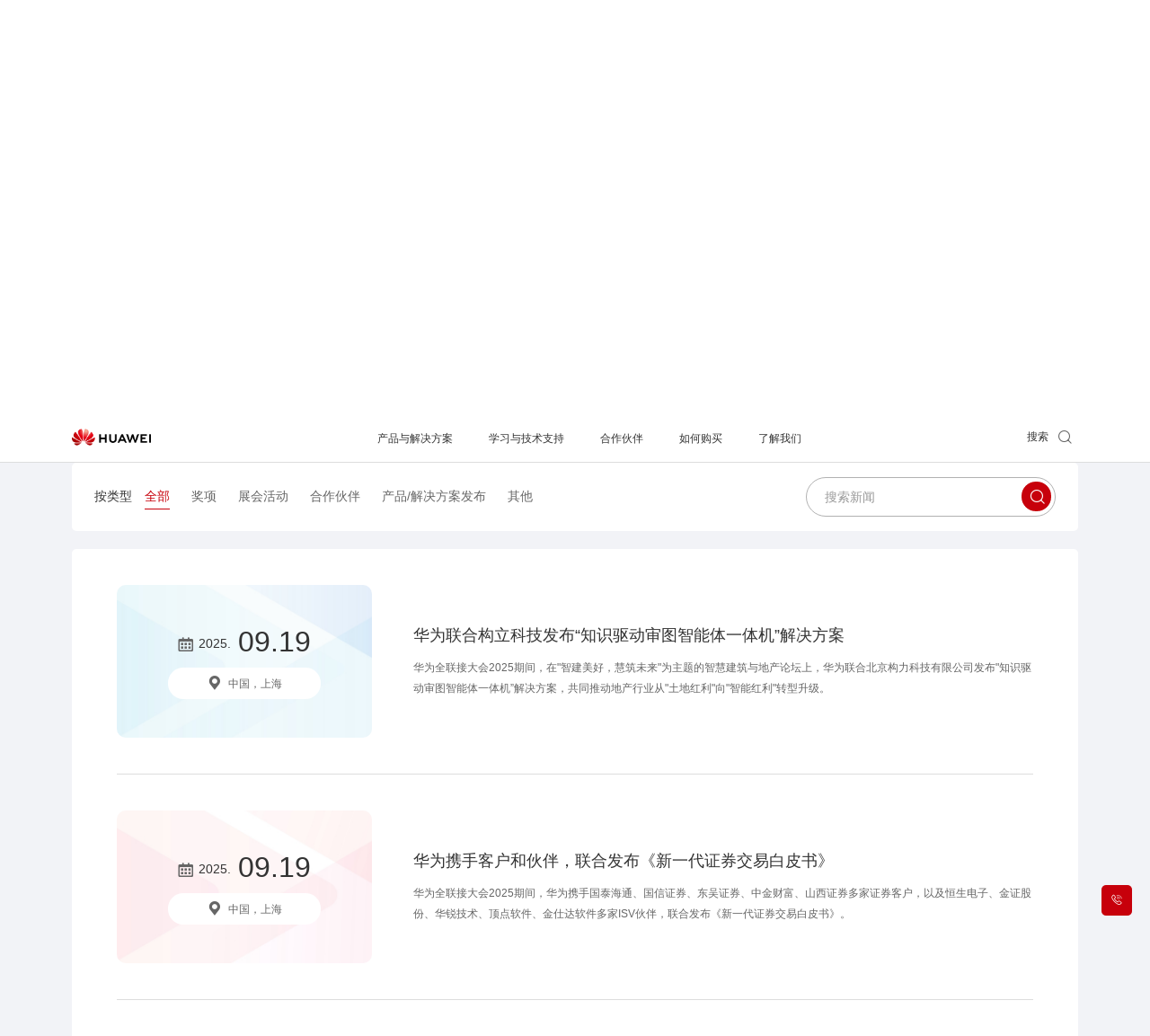

--- FILE ---
content_type: text/css
request_url: https://e.huawei.com/marketingcloud/pep/static/pep-2082/0.0.40/pc/index.css
body_size: 7470
content:
.filtering-single-choice.e-bg-grey .event-header{background-color:#f8f8f8;-webkit-box-shadow:none!important;box-shadow:none!important}@media (max-width:992px){.filtering-single-choice{height:57px;position:relative;z-index:101}}.filtering-single-choice .search{display:-webkit-box;display:-ms-flexbox;display:flex;position:absolute;right:0;top:-125px;z-index:9}@media (max-width:1600px){.filtering-single-choice .search{top:-85px}}@media (max-width:1024px){.filtering-single-choice .search{top:-70px}}@media (max-width:992px){.filtering-single-choice .search{position:static;top:0;width:100%}}.filtering-single-choice .search .search-btn-warp{width:480px}@media (max-width:1600px){.filtering-single-choice .search .search-btn-warp{width:346px}}@media (max-width:1024px){.filtering-single-choice .search .search-btn-warp{width:278px}}@media (max-width:992px){.filtering-single-choice .search .search-btn-warp{border-radius:10px;left:50%;opacity:0;position:absolute;-webkit-transition:.6s cubic-bezier(0,0,0,.99);transition:.6s cubic-bezier(0,0,0,.99);width:92%;z-index:-1}}@media (max-width:750px){.filtering-single-choice .search .search-btn-warp{width:82.12%}}.filtering-single-choice .search .search-btn-warp .search-btn{position:relative;width:100%}.filtering-single-choice .search .search-btn-warp .search-btn input{height:60px}.filtering-single-choice .search .search-btn-warp .search-btn input::-webkit-input-placeholder{color:#999;font-size:20px;line-height:1.6}.LANG-cn .filtering-single-choice .search .search-btn-warp .search-btn input::-webkit-input-placeholder{line-height:1.7}.filtering-single-choice .search .search-btn-warp .search-btn input:-moz-placeholder{color:#999;font-size:20px;line-height:1.6}.LANG-cn .filtering-single-choice .search .search-btn-warp .search-btn input:-moz-placeholder{line-height:1.7}.filtering-single-choice .search .search-btn-warp .search-btn input::-moz-placeholder{color:#999;font-size:20px;line-height:1.6}.LANG-cn .filtering-single-choice .search .search-btn-warp .search-btn input::-moz-placeholder{line-height:1.7}.filtering-single-choice .search .search-btn-warp .search-btn input:-ms-input-placeholder{color:#999;font-size:20px;line-height:1.6}.LANG-cn .filtering-single-choice .search .search-btn-warp .search-btn input:-ms-input-placeholder{line-height:1.7}@media (max-width:1600px){.filtering-single-choice .search .search-btn-warp .search-btn input{height:48px}.filtering-single-choice .search .search-btn-warp .search-btn input::-webkit-input-placeholder{font-size:16px;line-height:1.95}.LANG-cn .filtering-single-choice .search .search-btn-warp .search-btn input::-webkit-input-placeholder{line-height:1.95}.filtering-single-choice .search .search-btn-warp .search-btn input:-moz-placeholder{font-size:16px;line-height:1.95}.LANG-cn .filtering-single-choice .search .search-btn-warp .search-btn input:-moz-placeholder{line-height:1.95}.filtering-single-choice .search .search-btn-warp .search-btn input::-moz-placeholder{font-size:16px;line-height:1.95}.LANG-cn .filtering-single-choice .search .search-btn-warp .search-btn input::-moz-placeholder{line-height:1.95}.filtering-single-choice .search .search-btn-warp .search-btn input:-ms-input-placeholder{font-size:16px;line-height:1.95}.LANG-cn .filtering-single-choice .search .search-btn-warp .search-btn input:-ms-input-placeholder{line-height:1.95}}@media (max-width:1280px){.filtering-single-choice .search .search-btn-warp .search-btn input{height:44px}.filtering-single-choice .search .search-btn-warp .search-btn input::-webkit-input-placeholder{font-size:14px;line-height:1.95}.LANG-cn .filtering-single-choice .search .search-btn-warp .search-btn input::-webkit-input-placeholder{line-height:1.95}.filtering-single-choice .search .search-btn-warp .search-btn input:-moz-placeholder{font-size:14px;line-height:1.95}.LANG-cn .filtering-single-choice .search .search-btn-warp .search-btn input:-moz-placeholder{line-height:1.95}.filtering-single-choice .search .search-btn-warp .search-btn input::-moz-placeholder{font-size:14px;line-height:1.95}.LANG-cn .filtering-single-choice .search .search-btn-warp .search-btn input::-moz-placeholder{line-height:1.95}.filtering-single-choice .search .search-btn-warp .search-btn input:-ms-input-placeholder{font-size:14px;line-height:1.95}.LANG-cn .filtering-single-choice .search .search-btn-warp .search-btn input:-ms-input-placeholder{line-height:1.95}}@media (max-width:992px){.filtering-single-choice .search .search-btn-warp .search-btn input{height:56px}}@media (max-width:750px){.filtering-single-choice .search .search-btn-warp .search-btn input{height:50px}}.filtering-single-choice .search .search-btn-warp .search-btn .searchbit-text{border:1px solid #b2b2b2;border-radius:35px;color:#333;display:inline-block;font-size:20px;line-height:60px;outline:none;padding-left:40px;width:100%}@media (max-width:1600px){.filtering-single-choice .search .search-btn-warp .search-btn .searchbit-text{font-size:16px;line-height:48px;line-height:1.95;padding-left:20px}.LANG-cn .filtering-single-choice .search .search-btn-warp .search-btn .searchbit-text{line-height:1.95}}@media (max-width:1280px){.filtering-single-choice .search .search-btn-warp .search-btn .searchbit-text{font-size:14px;line-height:1.95}.LANG-cn .filtering-single-choice .search .search-btn-warp .search-btn .searchbit-text{line-height:1.95}}@media (max-width:1024px){.filtering-single-choice .search .search-btn-warp .search-btn .searchbit-text{font-size:14px;line-height:1.95}.LANG-cn .filtering-single-choice .search .search-btn-warp .search-btn .searchbit-text{line-height:1.95}}@media (max-width:992px){.filtering-single-choice .search .search-btn-warp .search-btn .searchbit-text{line-height:56px}}.filtering-single-choice .search .search-btn-warp .search-btn .searchbit-text:focus .searching-tip{display:block!important}.filtering-single-choice .search .search-btn-warp .search-btn .find-support{background:#c7000b;border-radius:100%;display:inline-block;height:50px;position:absolute;right:5px;text-align:center;top:5px;width:50px}.filtering-single-choice .search .search-btn-warp .search-btn .find-support:hover{opacity:.7}@media (max-width:1600px){.filtering-single-choice .search .search-btn-warp .search-btn .find-support{height:40px;top:4px;width:40px}}@media (max-width:1280px){.filtering-single-choice .search .search-btn-warp .search-btn .find-support{height:33px;right:5px;top:5px;width:33px}}@media (max-width:1024px){.filtering-single-choice .search .search-btn-warp .search-btn .find-support{height:33px;right:5px;top:5px;width:33px}}@media (max-width:992px){.filtering-single-choice .search .search-btn-warp .search-btn .find-support{height:40px;right:10px;top:8px;width:40px}}@media (max-width:750px){.filtering-single-choice .search .search-btn-warp .search-btn .find-support{right:5px;top:5px}}.filtering-single-choice .search .search-btn-warp .search-btn .find-support .iconfont{color:#fff;font-size:40px;line-height:50px}@media (max-width:1600px){.filtering-single-choice .search .search-btn-warp .search-btn .find-support .iconfont{font-size:34px;line-height:43px;position:absolute;right:2px}}@media (max-width:1280px){.filtering-single-choice .search .search-btn-warp .search-btn .find-support .iconfont{font-size:30px;line-height:35px;right:0}}@media (max-width:992px){.filtering-single-choice .search .search-btn-warp .search-btn .find-support .iconfont{font-size:36px;line-height:40px;right:1px;top:1px}}.filtering-single-choice .search .search-btn-warp .search-btn .clear-search{cursor:pointer;display:none;font-size:24px;line-height:1.5;position:absolute;right:80px;top:51%;-webkit-transform:translateY(-50%);transform:translateY(-50%);z-index:3}.LANG-cn .filtering-single-choice .search .search-btn-warp .search-btn .clear-search{line-height:1.583}@media (max-width:1600px){.filtering-single-choice .search .search-btn-warp .search-btn .clear-search{font-size:20px;line-height:1.6;line-height:55px;right:62px}.LANG-cn .filtering-single-choice .search .search-btn-warp .search-btn .clear-search{line-height:1.7}}@media (max-width:1024px){.filtering-single-choice .search .search-btn-warp .search-btn .clear-search{display:none;font-size:20px;line-height:1.6;right:50px}.LANG-cn .filtering-single-choice .search .search-btn-warp .search-btn .clear-search{line-height:1.7}}.filtering-single-choice .search .mob-search-btn{display:none}@media (max-width:992px){.filtering-single-choice .search .mob-search-btn{display:block;position:absolute;right:-32px;top:30px;-webkit-transition:.6s cubic-bezier(0,0,0,.99);transition:.6s cubic-bezier(0,0,0,.99)}}@media (max-width:750px){.filtering-single-choice .search .mob-search-btn{display:block;position:absolute;top:16px}}.filtering-single-choice .search .mob-search-btn .mob-btn-warp{width:30.8%}@media (max-width:1600px){.filtering-single-choice .search .mob-search-btn .mob-btn-warp{width:346px}}@media (max-width:1024px){.filtering-single-choice .search .mob-search-btn .mob-btn-warp{width:278px}}@media (max-width:992px){.filtering-single-choice .search .mob-search-btn .mob-btn-warp{border-radius:10px;padding:15px 30px;width:49%}}.filtering-single-choice .search .mob-search-btn .mob-btn-warp .mob-btn{position:relative;width:100%}.filtering-single-choice .search .mob-search-btn .mob-btn-warp .mob-btn input::-webkit-input-placeholder{color:#999;font-size:20px;line-height:1.6}.LANG-cn .filtering-single-choice .search .mob-search-btn .mob-btn-warp .mob-btn input::-webkit-input-placeholder{line-height:1.7}.filtering-single-choice .search .mob-search-btn .mob-btn-warp .mob-btn input:-moz-placeholder{color:#999;font-size:20px;line-height:1.6}.LANG-cn .filtering-single-choice .search .mob-search-btn .mob-btn-warp .mob-btn input:-moz-placeholder{line-height:1.7}.filtering-single-choice .search .mob-search-btn .mob-btn-warp .mob-btn input::-moz-placeholder{color:#999;font-size:20px;line-height:1.6}.LANG-cn .filtering-single-choice .search .mob-search-btn .mob-btn-warp .mob-btn input::-moz-placeholder{line-height:1.7}.filtering-single-choice .search .mob-search-btn .mob-btn-warp .mob-btn input:-ms-input-placeholder{color:#999;font-size:20px;line-height:1.6}.LANG-cn .filtering-single-choice .search .mob-search-btn .mob-btn-warp .mob-btn input:-ms-input-placeholder{line-height:1.7}@media (max-width:1600px){.filtering-single-choice .search .mob-search-btn .mob-btn-warp .mob-btn input::-webkit-input-placeholder{font-size:16px;line-height:1.95}.LANG-cn .filtering-single-choice .search .mob-search-btn .mob-btn-warp .mob-btn input::-webkit-input-placeholder{line-height:1.95}.filtering-single-choice .search .mob-search-btn .mob-btn-warp .mob-btn input:-moz-placeholder{font-size:16px;line-height:1.95}.LANG-cn .filtering-single-choice .search .mob-search-btn .mob-btn-warp .mob-btn input:-moz-placeholder{line-height:1.95}.filtering-single-choice .search .mob-search-btn .mob-btn-warp .mob-btn input::-moz-placeholder{font-size:16px;line-height:1.95}.LANG-cn .filtering-single-choice .search .mob-search-btn .mob-btn-warp .mob-btn input::-moz-placeholder{line-height:1.95}.filtering-single-choice .search .mob-search-btn .mob-btn-warp .mob-btn input:-ms-input-placeholder{font-size:16px;line-height:1.95}.LANG-cn .filtering-single-choice .search .mob-search-btn .mob-btn-warp .mob-btn input:-ms-input-placeholder{line-height:1.95}}@media (max-width:1280px){.filtering-single-choice .search .mob-search-btn .mob-btn-warp .mob-btn input::-webkit-input-placeholder{font-size:14px;line-height:1.95}.LANG-cn .filtering-single-choice .search .mob-search-btn .mob-btn-warp .mob-btn input::-webkit-input-placeholder{line-height:1.95}.filtering-single-choice .search .mob-search-btn .mob-btn-warp .mob-btn input:-moz-placeholder{font-size:14px;line-height:1.95}.LANG-cn .filtering-single-choice .search .mob-search-btn .mob-btn-warp .mob-btn input:-moz-placeholder{line-height:1.95}.filtering-single-choice .search .mob-search-btn .mob-btn-warp .mob-btn input::-moz-placeholder{font-size:14px;line-height:1.95}.LANG-cn .filtering-single-choice .search .mob-search-btn .mob-btn-warp .mob-btn input::-moz-placeholder{line-height:1.95}.filtering-single-choice .search .mob-search-btn .mob-btn-warp .mob-btn input:-ms-input-placeholder{font-size:14px;line-height:1.95}.LANG-cn .filtering-single-choice .search .mob-search-btn .mob-btn-warp .mob-btn input:-ms-input-placeholder{line-height:1.95}}.filtering-single-choice .search .mob-search-btn .mob-btn-warp .mob-btn .searchbit-text{border:1px solid #b2b2b2;border-radius:35px;color:#333;display:inline-block;font-size:20px;line-height:58px;outline:none;padding-left:40px;width:100%}@media (max-width:1600px){.filtering-single-choice .search .mob-search-btn .mob-btn-warp .mob-btn .searchbit-text{font-size:16px;line-height:48px;line-height:1.95;padding-left:20px}.LANG-cn .filtering-single-choice .search .mob-search-btn .mob-btn-warp .mob-btn .searchbit-text{line-height:1.95}}@media (max-width:1280px){.filtering-single-choice .search .mob-search-btn .mob-btn-warp .mob-btn .searchbit-text{font-size:12px;line-height:1.667}}@media (max-width:1024px){.filtering-single-choice .search .mob-search-btn .mob-btn-warp .mob-btn .searchbit-text{font-size:14px;line-height:1.95}.LANG-cn .filtering-single-choice .search .mob-search-btn .mob-btn-warp .mob-btn .searchbit-text{line-height:1.95}}@media (max-width:992px){.filtering-single-choice .search .mob-search-btn .mob-btn-warp .mob-btn .searchbit-text{font-size:24px;line-height:48px}}.filtering-single-choice .search .mob-search-btn .mob-btn-warp .mob-btn .searchbit-text:focus .searching-tip{display:block!important}.filtering-single-choice .search .mob-search-btn .mob-btn-warp .mob-btn .find-support{background:#c7000b;border-radius:100%;display:inline-block;height:50px;position:absolute;right:5px;text-align:center;top:5px;width:50px}.filtering-single-choice .search .mob-search-btn .mob-btn-warp .mob-btn .find-support:hover{opacity:.7}@media (max-width:1600px){.filtering-single-choice .search .mob-search-btn .mob-btn-warp .mob-btn .find-support{height:40px;top:4px;width:40px}}@media (max-width:1024px){.filtering-single-choice .search .mob-search-btn .mob-btn-warp .mob-btn .find-support{height:33px;right:5px;top:5px;width:33px}}@media (max-width:992px){.filtering-single-choice .search .mob-search-btn .mob-btn-warp .mob-btn .find-support{height:40px;right:4px;top:-35px;width:40px}}@media (max-width:750px){.filtering-single-choice .search .mob-search-btn .mob-btn-warp .mob-btn .find-support{top:-25px}}.filtering-single-choice .search .mob-search-btn .mob-btn-warp .mob-btn .find-support .iconfont{color:#fff;font-size:40px;line-height:50px}@media (max-width:1600px){.filtering-single-choice .search .mob-search-btn .mob-btn-warp .mob-btn .find-support .iconfont{font-size:45px;line-height:43px}}@media (max-width:1280px){.filtering-single-choice .search .mob-search-btn .mob-btn-warp .mob-btn .find-support .iconfont{font-size:34px;line-height:34px}}@media (max-width:1024px){.filtering-single-choice .search .mob-search-btn .mob-btn-warp .mob-btn .find-support .iconfont{font-size:38px;line-height:38px;position:absolute;right:-3px}}@media (max-width:992px){.filtering-single-choice .search .mob-search-btn .mob-btn-warp .mob-btn .find-support .iconfont{font-size:35px;line-height:42px;right:2px}}.filtering-single-choice .search .mob-close{opacity:0;position:absolute;right:0;-webkit-transition:.6s cubic-bezier(0,0,0,.99);transition:.6s cubic-bezier(0,0,0,.99);z-index:-1}.filtering-single-choice .search .mob-close .icon-close{font-size:30px;line-height:56px;margin-left:10px}@media (max-width:750px){.filtering-single-choice .search .mob-close .icon-close{line-height:50px}}.filtering-single-choice .event-header{background-color:#fff;border-radius:10px;padding:20px 40px;-webkit-transition:.6s cubic-bezier(0,0,0,.99);transition:.6s cubic-bezier(0,0,0,.99)}@media (max-width:1600px){.filtering-single-choice .event-header{padding:20px 40px}}@media (max-width:1280px){.filtering-single-choice .event-header{padding:20px 30px}}@media (max-width:992px){.filtering-single-choice .event-header{border-radius:5px;padding:15px 30px;position:absolute;width:90%}}@media (max-width:750px){.filtering-single-choice .event-header{padding:12px 20px;width:82%}}.filtering-single-choice .event-header .type-one{color:#333;display:none;font-size:16px;line-height:1.95}.LANG-cn .filtering-single-choice .event-header .type-one{line-height:1.95}.filtering-single-choice .event-header .type-one .iconfont{font-size:26px;line-height:26px;position:absolute;right:30px}@media (max-width:992px){.filtering-single-choice .event-header .type-one{display:block;font-size:14px;line-height:1.95}.LANG-cn .filtering-single-choice .event-header .type-one{line-height:1.95}.filtering-single-choice .event-header .type-one .iconfont{font-size:20px;line-height:1.6;line-height:24px!important}.LANG-cn .filtering-single-choice .event-header .type-one .iconfont{line-height:1.7}}.filtering-single-choice .event-header .type-one.type-two{border-bottom:1px solid #ddd;padding-bottom:15px}.filtering-single-choice .event-header .type-one.type-two .iconfont{-webkit-transform:rotate(180deg);transform:rotate(180deg)}@media (max-width:750px){.filtering-single-choice .event-header .type-one.type-two{padding-bottom:10px}}.filtering-single-choice .event-header .filter-btns{border-top:1px solid #ddd;display:none;margin-top:25px}.filtering-single-choice .event-header .filter-btns.list-show{display:block}.filtering-single-choice .event-header .filter-btns .e-btn-box{-webkit-box-pack:center;-ms-flex-pack:center;display:-webkit-box;display:-ms-flexbox;display:flex;justify-content:center}.filtering-single-choice .event-header .filter-btns .e-btn-box .e-btn-bd-red-sm{margin-left:20px}@media (max-width:750px){.filtering-single-choice .event-header .filter-btns .e-btn-box .e-btn-bd-red-sm{margin-left:10px}}@media (max-width:992px){.filtering-single-choice .event-header .header-list{border-right:1px solid #ddd;display:none;min-height:300px;overflow-y:auto;padding:15px 0;width:30%}}@media (max-width:750px){.filtering-single-choice .event-header .header-list{font-size:14px;line-height:1.95;padding:16px 0;width:36%}.LANG-cn .filtering-single-choice .event-header .header-list{line-height:1.95}}.filtering-single-choice .event-header .header-list.list-show{display:block}.filtering-single-choice .event-header .header-list .filter{display:-webkit-box;display:-ms-flexbox;display:flex;padding:5px 0;position:relative}@media (max-width:1280px){.filtering-single-choice .event-header .header-list .filter{padding:0}}@media (max-width:992px){.filtering-single-choice .event-header .header-list .filter{position:static}}.filtering-single-choice .event-header .header-list .filter>span{color:#333;display:block;font-size:18px;padding:5px 0;white-space:nowrap}@media (max-width:1600px){.filtering-single-choice .event-header .header-list .filter>span{font-size:16px;line-height:1.95;padding:1px 5px 3px 0}.LANG-cn .filtering-single-choice .event-header .header-list .filter>span{line-height:1.95}}@media (max-width:1280px){.filtering-single-choice .event-header .header-list .filter>span{font-size:14px;line-height:1.95}.LANG-cn .filtering-single-choice .event-header .header-list .filter>span{line-height:1.95}}@media (max-width:992px){.filtering-single-choice .event-header .header-list .filter>span{padding:5px 0;white-space:normal}}.filtering-single-choice .event-header .header-list .filter>span em{font-style:normal}@media (max-width:992px){.filtering-single-choice .event-header .header-list .filter>span em{display:none}}.filtering-single-choice .event-header .header-list .filter.active span{color:#c7000b}.filtering-single-choice .event-header .header-list .filter .filter-list{-webkit-box-align:center;-ms-flex-align:center;-webkit-box-pack:start;-ms-flex-pack:start;align-items:center;display:-webkit-box;display:-ms-flexbox;display:flex;-ms-flex-wrap:wrap;flex-wrap:wrap;justify-content:start;margin-left:10px;overflow:hidden;-webkit-transition:.4s;transition:.4s}@media (max-width:1600px){.filtering-single-choice .event-header .header-list .filter .filter-list{margin-left:0}}@media (max-width:992px){.filtering-single-choice .event-header .header-list .filter .filter-list{display:none;left:33%;max-height:285px;overflow-y:auto;position:absolute;top:0;width:63%}}@media (max-width:750px){.filtering-single-choice .event-header .header-list .filter .filter-list{left:39%;width:54%}}@media (max-width:992px){.filtering-single-choice .event-header .header-list .filter .filter-list.active{display:block}}.filtering-single-choice .event-header .header-list .filter .filter-list.active .z_more{bottom:0;position:relative}.filtering-single-choice .event-header .header-list .filter .filter-list li{color:#666;cursor:pointer;display:block;font-size:16px;line-height:1.95;padding:5px 20px}.LANG-cn .filtering-single-choice .event-header .header-list .filter .filter-list li{line-height:1.95}@media (max-width:1600px){.filtering-single-choice .event-header .header-list .filter .filter-list li{font-size:14px;line-height:1.95;padding:3px 15px}.LANG-cn .filtering-single-choice .event-header .header-list .filter .filter-list li{line-height:1.95}}@media (max-width:1280px){.filtering-single-choice .event-header .header-list .filter .filter-list li{font-size:12px;line-height:1.667}}@media (max-width:1024px){.filtering-single-choice .event-header .header-list .filter .filter-list li{font-size:14px;line-height:1.95}.LANG-cn .filtering-single-choice .event-header .header-list .filter .filter-list li{line-height:1.95}}@media (max-width:992px){.filtering-single-choice .event-header .header-list .filter .filter-list li{padding:0 10px 10px}}.filtering-single-choice .event-header .header-list .filter .filter-list li.active,.filtering-single-choice .event-header .header-list .filter .filter-list li:hover{color:#c7000b}.filtering-single-choice .z_more{bottom:10px;position:absolute;right:0}@media (max-width:1600px){.filtering-single-choice .z_more{bottom:5px}}@media (max-width:1280px){.filtering-single-choice .z_more{bottom:3px}}@media (max-width:992px){.filtering-single-choice .z_more{display:none}}.filtering-single-choice .z_more p{-webkit-box-align:center;-ms-flex-align:center;align-items:center;background-color:#f9e5e6;border-radius:20px;color:#c7000b;cursor:pointer;display:-webkit-box;display:-ms-flexbox;display:flex;display:none;font-size:16px;line-height:1.95;padding:0 30px 0 10px;-webkit-transition:.4s;transition:.4s}.LANG-cn .filtering-single-choice .z_more p{line-height:1.95}@media (max-width:1600px){.filtering-single-choice .z_more p{font-size:14px;line-height:1.95}.LANG-cn .filtering-single-choice .z_more p{line-height:1.95}}@media (max-width:1280px){.filtering-single-choice .z_more p{font-size:12px;line-height:1.667;padding:0 26px 0 10px}}@media (max-width:1024px){.filtering-single-choice .z_more p{font-size:14px;line-height:1.95}.LANG-cn .filtering-single-choice .z_more p{line-height:1.95}}.filtering-single-choice .z_more p:hover{background-color:#fde0e2}.filtering-single-choice .z_more p:first-child{-webkit-box-shadow:-40px 0 10px 0 #fff;box-shadow:-40px 0 10px 0 #fff}.filtering-single-choice .z_more p span{color:#c7000b;font-size:19px;line-height:1;margin-left:3px;position:absolute;top:6px}@media (max-width:1600px){.filtering-single-choice .z_more p span{font-size:17px}}@media (max-width:1280px){.filtering-single-choice .z_more p span{font-size:14px;top:5px}}@media (max-width:1024px){.filtering-single-choice .z_more p span{top:7px}}.e-module-202209222030{background:#f2f3f7;padding-top:33px}@media (max-width:992px){.e-module-202209222030{padding-bottom:0}}.e-module-202209222030 .news .news-con{-webkit-box-orient:vertical;-webkit-box-direction:normal;-webkit-box-pack:center;-ms-flex-pack:center;-webkit-box-align:center;-ms-flex-align:center;align-items:center;display:-webkit-box;display:-ms-flexbox;display:flex;-ms-flex-direction:column;flex-direction:column;justify-content:center;margin:0 auto;width:100%}@media (max-width:992px){.e-module-202209222030 .news .news-con{max-width:100%}}@media (max-width:750px){.e-module-202209222030 .news .news-con{max-width:100%}}.e-module-202209222030 .news .news-con .con-container{background:#fff;border-radius:10px;-webkit-box-sizing:border-box;box-sizing:border-box;padding:0 65px;width:100%}@media (max-width:1600px){.e-module-202209222030 .news .news-con .con-container{padding:0 50px}}@media (max-width:1280px){.e-module-202209222030 .news .news-con .con-container{border-radius:5px}}@media (max-width:1024px){.e-module-202209222030 .news .news-con .con-container{padding:0 40px}}@media (max-width:992px){.e-module-202209222030 .news .news-con .con-container{border-radius:0;padding:0 40px;width:calc(100% + 80px)}}@media (max-width:750px){.e-module-202209222030 .news .news-con .con-container{padding:0 20px;width:calc(100% + 40px)}}.e-module-202209222030 .news .news-con .con-container .con-item{-webkit-box-pack:justify;-ms-flex-pack:justify;-webkit-box-align:center;-ms-flex-align:center;align-items:center;border-bottom:1px solid #ddd;display:-webkit-box;display:-ms-flexbox;display:flex;justify-content:space-between;padding:50px 0}@media (max-width:1600px){.e-module-202209222030 .news .news-con .con-container .con-item{padding:40px 0}}@media (max-width:1024px){.e-module-202209222030 .news .news-con .con-container .con-item{padding:40px 0}}@media (max-width:992px){.e-module-202209222030 .news .news-con .con-container .con-item{padding:25px 0}.LANG-en .e-module-202209222030 .news .news-con .con-container .con-item{-webkit-box-orient:vertical;-webkit-box-direction:normal;-ms-flex-direction:column;flex-direction:column;padding:34px 0}}@media (max-width:750px){.LANG-en .e-module-202209222030 .news .news-con .con-container .con-item{padding:30px 0}}.e-module-202209222030 .news .news-con .con-container .con-item .left-time{-webkit-box-align:center;-ms-flex-align:center;-webkit-box-pack:center;-ms-flex-pack:center;-webkit-box-orient:vertical;-webkit-box-direction:normal;align-items:center;background-position:50%;background-repeat:no-repeat;background-size:cover;border-radius:10px;-webkit-box-sizing:border-box;box-sizing:border-box;display:-webkit-box;display:-ms-flexbox;display:flex;-ms-flex-direction:column;flex-direction:column;height:180px!important;justify-content:center;overflow:hidden;padding:0 20px;position:relative;width:294px}@media (max-width:1600px){.e-module-202209222030 .news .news-con .con-container .con-item .left-time{height:170px!important;width:284px}}@media (max-width:1024px){.e-module-202209222030 .news .news-con .con-container .con-item .left-time{height:140px!important;width:254px}}@media (max-width:992px){.e-module-202209222030 .news .news-con .con-container .con-item .left-time{height:160px!important;width:160px}.LANG-en .e-module-202209222030 .news .news-con .con-container .con-item .left-time{-webkit-box-sizing:border-box;box-sizing:border-box;height:95px;height:auto!important;padding:15px 10px 20px;width:100%}}@media (max-width:750px){.e-module-202209222030 .news .news-con .con-container .con-item .left-time{height:140px!important;padding:0 10px;width:140px}.LANG-en .e-module-202209222030 .news .news-con .con-container .con-item .left-time{border-radius:5px;-webkit-box-sizing:border-box;box-sizing:border-box;height:95px;height:auto!important;padding:15px 10px 20px;width:100%}.LANG-cn .e-module-202209222030 .news .news-con .con-container .con-item .left-time{border-radius:5px}}.e-module-202209222030 .news .news-con .con-container .con-item .left-time img{height:100%;width:100%}.e-module-202209222030 .news .news-con .con-container .con-item .left-time .time-item{-webkit-box-align:end;-ms-flex-align:end;align-items:flex-end;display:-webkit-box;display:-ms-flexbox;display:flex;padding-bottom:13px}@media (max-width:992px){.e-module-202209222030 .news .news-con .con-container .con-item .left-time .time-item{padding-bottom:5px;width:100%}.LANG-en .e-module-202209222030 .news .news-con .con-container .con-item .left-time .time-item{padding-bottom:0;width:auto}}@media (max-width:750px){.e-module-202209222030 .news .news-con .con-container .con-item .left-time .time-item{padding-bottom:3px}.LANG-cn .e-module-202209222030 .news .news-con .con-container .con-item .left-time .time-item{width:auto}}.e-module-202209222030 .news .news-con .con-container .con-item .left-time .time-item span{-webkit-box-align:center;-ms-flex-align:center;align-items:center;color:#333;display:-webkit-box;display:-ms-flexbox;display:flex;line-height:1}.e-module-202209222030 .news .news-con .con-container .con-item .left-time .time-item span.date{bottom:8px;color:#333;font-size:16px;margin-right:8px;position:relative}.e-module-202209222030 .news .news-con .con-container .con-item .left-time .time-item span.date .iconfont{color:#666;font-size:18px;margin-right:5px}@media (max-width:992px){.e-module-202209222030 .news .news-con .con-container .con-item .left-time .time-item span.date .iconfont{font-size:16px}.LANG-en .e-module-202209222030 .news .news-con .con-container .con-item .left-time .time-item span.date .iconfont{font-size:14px}}@media (max-width:750px){.LANG-en .e-module-202209222030 .news .news-con .con-container .con-item .left-time .time-item span.date .iconfont,.e-module-202209222030 .news .news-con .con-container .con-item .left-time .time-item span.date .iconfont{font-size:14px}}@media (max-width:1600px){.e-module-202209222030 .news .news-con .con-container .con-item .left-time .time-item span.date{bottom:0;font-size:14px;line-height:1.95;line-height:1}.LANG-cn .e-module-202209222030 .news .news-con .con-container .con-item .left-time .time-item span.date{line-height:1.95}.LANG-en .e-module-202209222030 .news .news-con .con-container .con-item .left-time .time-item span.date{bottom:4px}}@media (max-width:1024px){.e-module-202209222030 .news .news-con .con-container .con-item .left-time .time-item span.date{font-size:14px;line-height:1.95;line-height:1}.LANG-cn .e-module-202209222030 .news .news-con .con-container .con-item .left-time .time-item span.date{line-height:1.95}}@media (max-width:992px){.e-module-202209222030 .news .news-con .con-container .con-item .left-time .time-item span.date{bottom:4px;font-size:14px;margin-right:5px}.LANG-en .e-module-202209222030 .news .news-con .con-container .con-item .left-time .time-item span.date{bottom:12px}}@media (max-width:750px){.e-module-202209222030 .news .news-con .con-container .con-item .left-time .time-item span.date{bottom:0;font-size:14px;margin-right:0}.LANG-en .e-module-202209222030 .news .news-con .con-container .con-item .left-time .time-item span.date{bottom:12px}}.e-module-202209222030 .news .news-con .con-container .con-item .left-time .time-item span.month{font-size:40px}@media (max-width:1600px){.e-module-202209222030 .news .news-con .con-container .con-item .left-time .time-item span.month{font-size:32px;margin-top:5px}}@media (max-width:1024px){.e-module-202209222030 .news .news-con .con-container .con-item .left-time .time-item span.month{font-size:30px;margin-top:10px}}@media (max-width:992px){.e-module-202209222030 .news .news-con .con-container .con-item .left-time .time-item span.month{font-size:24px;line-height:1.5;margin-top:0}.LANG-cn .e-module-202209222030 .news .news-con .con-container .con-item .left-time .time-item span.month{line-height:1.583}.LANG-en .e-module-202209222030 .news .news-con .con-container .con-item .left-time .time-item span.month{font-size:36px}}@media (max-width:750px){.e-module-202209222030 .news .news-con .con-container .con-item .left-time .time-item span.month{font-size:20px;line-height:1.6;margin-top:0}.LANG-cn .e-module-202209222030 .news .news-con .con-container .con-item .left-time .time-item span.month{line-height:1.7}.LANG-en .e-module-202209222030 .news .news-con .con-container .con-item .left-time .time-item span.month{font-size:26px}}.e-module-202209222030 .news .news-con .con-container .con-item .left-time .adress-item{-webkit-box-align:center;-ms-flex-align:center;-webkit-box-pack:center;-ms-flex-pack:center;align-items:center;background:#fff;border-radius:30px;-webkit-box-sizing:border-box;box-sizing:border-box;color:#666;display:-webkit-box;display:-ms-flexbox;display:flex;font-size:14px;justify-content:center;line-height:1.2;max-width:100%;min-height:32px;min-width:170px;padding:7px 12px}@media (max-width:1600px){.e-module-202209222030 .news .news-con .con-container .con-item .left-time .adress-item{font-size:12px}}@media (max-width:992px){.e-module-202209222030 .news .news-con .con-container .con-item .left-time .adress-item{font-size:12px;min-width:0;min-width:auto;width:100%}.LANG-en .e-module-202209222030 .news .news-con .con-container .con-item .left-time .adress-item{max-width:100%;min-width:148px;width:auto}}@media (max-width:750px){.e-module-202209222030 .news .news-con .con-container .con-item .left-time .adress-item{font-size:12px}}.e-module-202209222030 .news .news-con .con-container .con-item .left-time .adress-item .iconfont{color:#666;font-size:18px;margin-right:6px}@media (max-width:992px){.e-module-202209222030 .news .news-con .con-container .con-item .left-time .adress-item .iconfont{font-size:14px}}@media (max-width:750px){.e-module-202209222030 .news .news-con .con-container .con-item .left-time .adress-item .iconfont{font-size:14px}}.e-module-202209222030 .news .news-con .con-container .con-item .right-con{-webkit-box-flex:1;-ms-flex:1;flex:1;margin-left:46px;width:83%}@media (max-width:1024px){.e-module-202209222030 .news .news-con .con-container .con-item .right-con{margin-left:20px}}@media (max-width:992px){.LANG-en .e-module-202209222030 .news .news-con .con-container .con-item .right-con{-webkit-box-flex:initial;-ms-flex:initial;flex:initial;margin-left:0;margin-top:22px;width:100%}}@media (max-width:750px){.e-module-202209222030 .news .news-con .con-container .con-item .right-con{margin-left:18px}.LANG-en .e-module-202209222030 .news .news-con .con-container .con-item .right-con{margin-top:15px}}.e-module-202209222030 .news .news-con .con-container .con-item .right-con h3{margin-bottom:15px}@media (max-width:1600px){.e-module-202209222030 .news .news-con .con-container .con-item .right-con h3{margin-bottom:10px}}@media (max-width:1280px){.e-module-202209222030 .news .news-con .con-container .con-item .right-con h3{line-height:1}}@media (max-width:1024px){.e-module-202209222030 .news .news-con .con-container .con-item .right-con h3{margin-bottom:5px}}@media (max-width:992px){.e-module-202209222030 .news .news-con .con-container .con-item .right-con h3{margin-bottom:5px}}@media (max-width:750px){.e-module-202209222030 .news .news-con .con-container .con-item .right-con h3{line-height:1;margin-bottom:0}}.e-module-202209222030 .news .news-con .con-container .con-item .right-con h3 a{color:#333;font-size:28px;line-height:1.5}.e-module-202209222030 .news .news-con .con-container .con-item .right-con h3 a:hover{color:#000}@media (max-width:1600px){.e-module-202209222030 .news .news-con .con-container .con-item .right-con h3 a{font-size:22px;line-height:1.545}.LANG-cn .e-module-202209222030 .news .news-con .con-container .con-item .right-con h3 a{line-height:1.636}}@media (max-width:1280px){.e-module-202209222030 .news .news-con .con-container .con-item .right-con h3 a{font-size:18px;line-height:1.889;line-height:1.5}}@media (max-width:1024px){.e-module-202209222030 .news .news-con .con-container .con-item .right-con h3 a{font-size:18px;line-height:1.889;line-height:1.5}}@media (max-width:750px){.e-module-202209222030 .news .news-con .con-container .con-item .right-con h3 a{font-size:14px;line-height:1.95;line-height:1.5!important}.LANG-cn .e-module-202209222030 .news .news-con .con-container .con-item .right-con h3 a{font-size:16px;line-height:1.95}.LANG-cn .LANG-cn .e-module-202209222030 .news .news-con .con-container .con-item .right-con h3 a{line-height:1.95}}.e-module-202209222030 .news .news-con .con-container .con-item .right-con .con-desc{color:#666;font-size:16px;line-height:1.95}.LANG-cn .e-module-202209222030 .news .news-con .con-container .con-item .right-con .con-desc{line-height:1.95}@media (max-width:1600px){.e-module-202209222030 .news .news-con .con-container .con-item .right-con .con-desc{font-size:14px;line-height:1.95}.LANG-cn .e-module-202209222030 .news .news-con .con-container .con-item .right-con .con-desc{line-height:1.95}}@media (max-width:1280px){.e-module-202209222030 .news .news-con .con-container .con-item .right-con .con-desc{font-size:12px;line-height:1.667;line-height:1.95}}@media (max-width:1024px){.e-module-202209222030 .news .news-con .con-container .con-item .right-con .con-desc{font-size:12px;line-height:1.667}}@media (max-width:750px){.e-module-202209222030 .news .news-con .con-container .con-item .right-con .con-desc{display:none}}.e-module-202209222030 .news .news-con .news-bottom{-webkit-box-align:center;-ms-flex-align:center;align-items:center;display:-webkit-box;display:-ms-flexbox;display:flex;margin-top:80px}@media (max-width:1600px){.e-module-202209222030 .news .news-con .news-bottom{margin-top:50px}}@media (max-width:1024px){.e-module-202209222030 .news .news-con .news-bottom{margin-top:28px}}.e-module-202209222030 .news .news-con .news-bottom .news-pag{display:-webkit-box;display:-ms-flexbox;display:flex}.e-module-202209222030 .news .news-con .news-bottom .news-pag .pag{-webkit-box-pack:center;-ms-flex-pack:center;border-radius:10px;cursor:pointer;display:-webkit-box;display:-ms-flexbox;display:flex;height:40px;justify-content:center;margin:0 15px;width:40px}@media (max-width:1600px){.e-module-202209222030 .news .news-con .news-bottom .news-pag .pag{height:37px;margin:0 12px;width:37px}}@media (max-width:1024px){.e-module-202209222030 .news .news-con .news-bottom .news-pag .pag{border-radius:5px;height:30px;margin:0 10px;width:30px}}.e-module-202209222030 .news .news-con .news-bottom .news-pag .pag.pag-light{border:2px solid #cdcdcd;color:#cdcdcd;cursor:not-allowed;pointer-events:none}@media (max-width:1600px){.e-module-202209222030 .news .news-con .news-bottom .news-pag .pag.pag-light{border:1px solid #cdcdcd}}.e-module-202209222030 .news .news-con .news-bottom .news-pag .pag.pag-dark{border:2px solid #999;color:#999}@media (max-width:1600px){.e-module-202209222030 .news .news-con .news-bottom .news-pag .pag.pag-dark{border:1px solid #999}}.e-module-202209222030 .news .news-con .news-bottom .news-pag .pag.pag-dark:hover{border:2px solid #c7000b;color:#c7000b}@media (max-width:1600px){.e-module-202209222030 .news .news-con .news-bottom .news-pag .pag.pag-dark:hover:hover{border:1px solid #c7000b!important}}.e-module-202209222030 .news .news-con .news-bottom .news-pag .pag .iconfont{font-size:30px;line-height:1.467;line-height:1.2!important}.LANG-cn .e-module-202209222030 .news .news-con .news-bottom .news-pag .pag .iconfont{line-height:1.533}@media (max-width:1024px){.e-module-202209222030 .news .news-con .news-bottom .news-pag .pag .iconfont{font-size:24px;line-height:1.5}.LANG-cn .e-module-202209222030 .news .news-con .news-bottom .news-pag .pag .iconfont{line-height:1.583}}.e-module-202209222030 .news .news-con .news-bottom .news-pag .pag-text{border:2px solid #999;border-radius:10px;color:#999;font-size:20px;height:40px;line-height:1.6;text-align:center;width:60px}.LANG-cn .e-module-202209222030 .news .news-con .news-bottom .news-pag .pag-text{line-height:1.7}@media (max-width:1600px){.e-module-202209222030 .news .news-con .news-bottom .news-pag .pag-text{border:1px solid #999;font-size:18px;height:37px;line-height:1.889;width:55px}}@media (max-width:1024px){.e-module-202209222030 .news .news-con .news-bottom .news-pag .pag-text{border-radius:5px;font-size:14px;height:30px;line-height:1.95;width:44px}.LANG-cn .e-module-202209222030 .news .news-con .news-bottom .news-pag .pag-text{line-height:1.95}}@media (max-width:992px){.e-module-202209222030 .news .news-con .news-bottom .news-pag .pag-text{font-size:14px;height:30px;line-height:1.95;width:40px}.LANG-cn .e-module-202209222030 .news .news-con .news-bottom .news-pag .pag-text{line-height:1.95}}.e-module-202209222030 .news .news-con .news-bottom .news-pag .pag-text:focus{outline:none}.e-module-202209222030 .news .news-con .news-bottom .pag-total{color:#999;font-size:20px;line-height:1.6;margin-left:30px}.LANG-cn .e-module-202209222030 .news .news-con .news-bottom .pag-total{line-height:1.7}@media (max-width:1600px){.e-module-202209222030 .news .news-con .news-bottom .pag-total{font-size:18px;line-height:1.889;margin-left:14px}}@media (max-width:1280px){.e-module-202209222030 .news .news-con .news-bottom .pag-total{font-size:12px;line-height:1.667}}@media (max-width:1024px){.e-module-202209222030 .news .news-con .news-bottom .pag-total{font-size:14px;line-height:1.95;margin-left:17px}.LANG-cn .e-module-202209222030 .news .news-con .news-bottom .pag-total{line-height:1.95}}@media (max-width:992px){.e-module-202209222030 .news .news-con .news-bottom .pag-total{font-size:14px;line-height:1.95;margin-left:20px}.LANG-cn .e-module-202209222030 .news .news-con .news-bottom .pag-total{line-height:1.95}}.e-module-202209222030 .news .news-con .e-page-v1{background:#fff;border-radius:0 0 10px 10px;margin-top:0;padding:55px 0;width:100%}@media (max-width:992px){.e-module-202209222030 .news .news-con .e-page-v1{border-radius:0;padding:40px 0;width:calc(100% + 80px)}}@media (max-width:750px){.e-module-202209222030 .news .news-con .e-page-v1{padding:20px 0 50px;width:calc(100% + 40px)}}.e-module-202209222030 .news .news-con .con-search{-webkit-box-pack:justify;-ms-flex-pack:justify;-webkit-box-align:center;-ms-flex-align:center;align-items:center;background-color:#fff;border-radius:10px 10px 0 0;display:-webkit-box;display:-ms-flexbox;display:flex;justify-content:space-between;margin-bottom:20px;padding:20px 40px;width:100%;z-index:1}@media (max-width:1600px){.e-module-202209222030 .news .news-con .con-search{padding:20px 30px}}@media (max-width:1280px){.e-module-202209222030 .news .news-con .con-search{border-radius:5px;padding:16px 25px}}@media (max-width:992px){.e-module-202209222030 .news .news-con .con-search{background-color:transparent;height:60px;padding:0}}@media (max-width:750px){.e-module-202209222030 .news .news-con .con-search{height:51px}}.e-module-202209222030 .news .news-con .con-search .tablist{color:#666;font-size:20px;line-height:1.6}.LANG-cn .e-module-202209222030 .news .news-con .con-search .tablist{line-height:1.7}.e-module-202209222030 .news .news-con .con-search .tablist .searchDateMob{display:none}@media (max-width:1600px){.e-module-202209222030 .news .news-con .con-search .tablist{font-size:16px;line-height:1.95}.LANG-cn .e-module-202209222030 .news .news-con .con-search .tablist{line-height:1.95}}@media (max-width:1280px){.e-module-202209222030 .news .news-con .con-search .tablist{font-size:14px;line-height:1.95}.LANG-cn .e-module-202209222030 .news .news-con .con-search .tablist{line-height:1.95}}@media (max-width:992px){.e-module-202209222030 .news .news-con .con-search .tablist{background-color:#fff;border-radius:5px;color:#333;font-size:14px;line-height:1.95;margin-right:20px}.LANG-cn .e-module-202209222030 .news .news-con .con-search .tablist{line-height:1.95}}.e-module-202209222030 .news .news-con .con-search .tablist span{color:#333}@media (max-width:992px){.e-module-202209222030 .news .news-con .con-search .tablist span{display:none}}.e-module-202209222030 .news .news-con .con-search .tablist ul{display:inline-block;list-style:none}.e-module-202209222030 .news .news-con .con-search .tablist ul li{cursor:pointer;display:inline-block;list-style:none;margin-left:45px}@media (max-width:1600px){.e-module-202209222030 .news .news-con .con-search .tablist ul li{margin-left:40px}.e-module-202209222030 .news .news-con .con-search .tablist ul li:first-child{margin-left:15px}}@media (max-width:1280px){.e-module-202209222030 .news .news-con .con-search .tablist ul li{margin-left:20px}.e-module-202209222030 .news .news-con .con-search .tablist ul li:first-child{margin-left:10px}}.e-module-202209222030 .news .news-con .con-search .tablist ul li.active{border-bottom:1px solid #c7000b;color:#c7000b}@media (max-width:992px){.e-module-202209222030 .news .news-con .con-search .tablist ul li.active{border-bottom:none}}.e-module-202209222030 .news .news-con .con-search .tablist ul li:hover{color:#c7000b}@media (max-width:992px){.e-module-202209222030 .news .news-con .con-search .dropDown{display:inline-block;position:relative;width:91.36%}.e-module-202209222030 .news .news-con .con-search .dropDown .searchDateMob{display:block;margin-left:20px;margin-right:20px;padding:17px 0;position:relative;z-index:2}.e-module-202209222030 .news .news-con .con-search .dropDown .searchDateMob span{display:block}.e-module-202209222030 .news .news-con .con-search .dropDown .searchDateMob.active{border-bottom:1px solid #ddd}.e-module-202209222030 .news .news-con .con-search .dropDown ul{background-color:#f5f5f5;padding-bottom:17px}.e-module-202209222030 .news .news-con .con-search .dropDown .icon-down{font-size:23px;position:absolute;right:0;top:10px;-webkit-transform:rotate(0deg);transform:rotate(0deg);-webkit-transition:-webkit-transform .15s ease-in;transition:-webkit-transform .15s ease-in;transition:transform .15s ease-in;transition:transform .15s ease-in,-webkit-transform .15s ease-in}.e-module-202209222030 .news .news-con .con-search .dropDown .icon-down.active{-webkit-transform:rotate(-180deg);transform:rotate(-180deg);-webkit-transition:all .15s ease-in;transition:all .15s ease-in}.e-module-202209222030 .news .news-con .con-search .dropDown .dropDownContent{display:none;margin-top:-25px;overflow:auto;position:absolute;width:100%}.e-module-202209222030 .news .news-con .con-search .dropDown .dropDownContent li{color:#333;display:block;margin-left:0;margin-top:25px;padding-left:20px}.e-module-202209222030 .news .news-con .con-search .dropDown .dropDownContent li:first-child{margin-top:50px}.e-module-202209222030 .news .news-con .con-search .dropDown .dropDownContent li:hover{color:#000}.e-module-202209222030 .news .news-con .con-search .dropDown .dropDownContentSelect{border-radius:5px;display:block}}@media (max-width:992px) and (max-width:750px){.e-module-202209222030 .news .news-con .con-search .dropDown .searchDateMob{padding:13px 0}.e-module-202209222030 .news .news-con .con-search .dropDown ul{padding-bottom:14px}.e-module-202209222030 .news .news-con .con-search .dropDown .icon-down{top:6px}}@media (max-width:750px){.e-module-202209222030 .news .news-con .con-search .dropDown{width:82.12%}}.e-module-202209222030 .news .news-con .con-search .search-btn-warp{width:30.8%}@media (max-width:1600px){.e-module-202209222030 .news .news-con .con-search .search-btn-warp{width:346px}}@media (max-width:1280px){.e-module-202209222030 .news .news-con .con-search .search-btn-warp{width:278px}}@media (max-width:992px){.e-module-202209222030 .news .news-con .con-search .search-btn-warp{border-radius:10px;display:none;width:91.36%}}@media (max-width:750px){.e-module-202209222030 .news .news-con .con-search .search-btn-warp{width:82.12%}}.e-module-202209222030 .news .news-con .con-search .search-btn-warp .search-btn{position:relative;width:100%}.e-module-202209222030 .news .news-con .con-search .search-btn-warp .search-btn input{height:60px}.e-module-202209222030 .news .news-con .con-search .search-btn-warp .search-btn input::-webkit-input-placeholder{color:#999;font-size:20px;line-height:1.6}.LANG-cn .e-module-202209222030 .news .news-con .con-search .search-btn-warp .search-btn input::-webkit-input-placeholder{line-height:1.7}.e-module-202209222030 .news .news-con .con-search .search-btn-warp .search-btn input:-moz-placeholder{color:#999;font-size:20px;line-height:1.6}.LANG-cn .e-module-202209222030 .news .news-con .con-search .search-btn-warp .search-btn input:-moz-placeholder{line-height:1.7}.e-module-202209222030 .news .news-con .con-search .search-btn-warp .search-btn input::-moz-placeholder{color:#999;font-size:20px;line-height:1.6}.LANG-cn .e-module-202209222030 .news .news-con .con-search .search-btn-warp .search-btn input::-moz-placeholder{line-height:1.7}.e-module-202209222030 .news .news-con .con-search .search-btn-warp .search-btn input:-ms-input-placeholder{color:#999;font-size:20px;line-height:1.6}.LANG-cn .e-module-202209222030 .news .news-con .con-search .search-btn-warp .search-btn input:-ms-input-placeholder{line-height:1.7}@media (max-width:1600px){.e-module-202209222030 .news .news-con .con-search .search-btn-warp .search-btn input{height:48px}.e-module-202209222030 .news .news-con .con-search .search-btn-warp .search-btn input::-webkit-input-placeholder{font-size:16px;line-height:1.95}.LANG-cn .e-module-202209222030 .news .news-con .con-search .search-btn-warp .search-btn input::-webkit-input-placeholder{line-height:1.95}.e-module-202209222030 .news .news-con .con-search .search-btn-warp .search-btn input:-moz-placeholder{font-size:16px;line-height:1.95}.LANG-cn .e-module-202209222030 .news .news-con .con-search .search-btn-warp .search-btn input:-moz-placeholder{line-height:1.95}.e-module-202209222030 .news .news-con .con-search .search-btn-warp .search-btn input::-moz-placeholder{font-size:16px;line-height:1.95}.LANG-cn .e-module-202209222030 .news .news-con .con-search .search-btn-warp .search-btn input::-moz-placeholder{line-height:1.95}.e-module-202209222030 .news .news-con .con-search .search-btn-warp .search-btn input:-ms-input-placeholder{font-size:16px;line-height:1.95}.LANG-cn .e-module-202209222030 .news .news-con .con-search .search-btn-warp .search-btn input:-ms-input-placeholder{line-height:1.95}}@media (max-width:1280px){.e-module-202209222030 .news .news-con .con-search .search-btn-warp .search-btn input{height:44px}.e-module-202209222030 .news .news-con .con-search .search-btn-warp .search-btn input::-webkit-input-placeholder{font-size:14px;line-height:1.95}.LANG-cn .e-module-202209222030 .news .news-con .con-search .search-btn-warp .search-btn input::-webkit-input-placeholder{line-height:1.95}.e-module-202209222030 .news .news-con .con-search .search-btn-warp .search-btn input:-moz-placeholder{font-size:14px;line-height:1.95}.LANG-cn .e-module-202209222030 .news .news-con .con-search .search-btn-warp .search-btn input:-moz-placeholder{line-height:1.95}.e-module-202209222030 .news .news-con .con-search .search-btn-warp .search-btn input::-moz-placeholder{font-size:14px;line-height:1.95}.LANG-cn .e-module-202209222030 .news .news-con .con-search .search-btn-warp .search-btn input::-moz-placeholder{line-height:1.95}.e-module-202209222030 .news .news-con .con-search .search-btn-warp .search-btn input:-ms-input-placeholder{font-size:14px;line-height:1.95}.LANG-cn .e-module-202209222030 .news .news-con .con-search .search-btn-warp .search-btn input:-ms-input-placeholder{line-height:1.95}}.e-module-202209222030 .news .news-con .con-search .search-btn-warp .search-btn .searchbit-text{border:1px solid #b2b2b2;border-radius:35px;color:#333;display:inline-block;font-size:20px;line-height:58px;outline:none;padding-left:40px;width:100%}@media (max-width:1600px){.e-module-202209222030 .news .news-con .con-search .search-btn-warp .search-btn .searchbit-text{font-size:16px;line-height:1.95;padding-left:20px}.LANG-cn .e-module-202209222030 .news .news-con .con-search .search-btn-warp .search-btn .searchbit-text{line-height:1.95}}@media (max-width:1280px){.e-module-202209222030 .news .news-con .con-search .search-btn-warp .search-btn .searchbit-text{font-size:14px;line-height:40px;line-height:1.95}.LANG-cn .e-module-202209222030 .news .news-con .con-search .search-btn-warp .search-btn .searchbit-text{line-height:1.95}}.e-module-202209222030 .news .news-con .con-search .search-btn-warp .search-btn .searchbit-text:focus .searching-tip{display:block!important}.e-module-202209222030 .news .news-con .con-search .search-btn-warp .search-btn .find-support{background:#c7000b;border-radius:100%;display:inline-block;height:50px;position:absolute;right:5px;text-align:center;top:5px;width:50px}.e-module-202209222030 .news .news-con .con-search .search-btn-warp .search-btn .find-support:hover{opacity:.7}@media (max-width:1600px){.e-module-202209222030 .news .news-con .con-search .search-btn-warp .search-btn .find-support{height:40px;top:4px;width:40px}}@media (max-width:1280px){.e-module-202209222030 .news .news-con .con-search .search-btn-warp .search-btn .find-support{height:33px;right:5px;top:5px;width:33px}}@media (max-width:992px){.e-module-202209222030 .news .news-con .con-search .search-btn-warp .search-btn .find-support{height:35px;right:4px;top:4px;width:35px}}.e-module-202209222030 .news .news-con .con-search .search-btn-warp .search-btn .find-support .iconfont{color:#fff;font-size:40px;line-height:50px}@media (max-width:1600px){.e-module-202209222030 .news .news-con .con-search .search-btn-warp .search-btn .find-support .iconfont{font-size:34px;line-height:43px;position:absolute;right:2px}}@media (max-width:1280px){.e-module-202209222030 .news .news-con .con-search .search-btn-warp .search-btn .find-support .iconfont{font-size:30px;line-height:35px;right:0}}@media (max-width:992px){.e-module-202209222030 .news .news-con .con-search .search-btn-warp .search-btn .find-support .iconfont{font-size:32px;line-height:35px;right:1px;top:1px}}.e-module-202209222030 .news .news-con .con-search .mob-search-btn{display:none}@media (max-width:992px){.e-module-202209222030 .news .news-con .con-search .mob-search-btn{display:block;position:absolute;right:-32px;top:30px}}@media (max-width:750px){.e-module-202209222030 .news .news-con .con-search .mob-search-btn{display:block;position:absolute;top:16px}}.e-module-202209222030 .news .news-con .con-search .mob-search-btn .mob-btn-warp{width:30.8%}@media (max-width:1600px){.e-module-202209222030 .news .news-con .con-search .mob-search-btn .mob-btn-warp{width:346px}}@media (max-width:1280px){.e-module-202209222030 .news .news-con .con-search .mob-search-btn .mob-btn-warp{width:278px}}@media (max-width:992px){.e-module-202209222030 .news .news-con .con-search .mob-search-btn .mob-btn-warp{border-radius:10px;padding:15px 30px;width:49%}}.e-module-202209222030 .news .news-con .con-search .mob-search-btn .mob-btn-warp .mob-btn{position:relative;width:100%}.e-module-202209222030 .news .news-con .con-search .mob-search-btn .mob-btn-warp .mob-btn input::-webkit-input-placeholder{color:#999;font-size:20px;line-height:1.6}@media (max-width:1600px){.e-module-202209222030 .news .news-con .con-search .mob-search-btn .mob-btn-warp .mob-btn input::-webkit-input-placeholder{font-size:16px;line-height:1.95}}@media (max-width:1280px){.e-module-202209222030 .news .news-con .con-search .mob-search-btn .mob-btn-warp .mob-btn input::-webkit-input-placeholder{font-size:14px;line-height:1.95}}.LANG-cn .e-module-202209222030 .news .news-con .con-search .mob-search-btn .mob-btn-warp .mob-btn input::-webkit-input-placeholder{line-height:1.7}@media (max-width:1600px){.LANG-cn .e-module-202209222030 .news .news-con .con-search .mob-search-btn .mob-btn-warp .mob-btn input::-webkit-input-placeholder{line-height:1.95}}@media (max-width:1280px){.LANG-cn .e-module-202209222030 .news .news-con .con-search .mob-search-btn .mob-btn-warp .mob-btn input::-webkit-input-placeholder{line-height:1.95}}.e-module-202209222030 .news .news-con .con-search .mob-search-btn .mob-btn-warp .mob-btn input:-moz-placeholder{color:#999;font-size:20px;line-height:1.6}@media (max-width:1600px){.e-module-202209222030 .news .news-con .con-search .mob-search-btn .mob-btn-warp .mob-btn input:-moz-placeholder{font-size:16px;line-height:1.95}}@media (max-width:1280px){.e-module-202209222030 .news .news-con .con-search .mob-search-btn .mob-btn-warp .mob-btn input:-moz-placeholder{font-size:14px;line-height:1.95}}.LANG-cn .e-module-202209222030 .news .news-con .con-search .mob-search-btn .mob-btn-warp .mob-btn input:-moz-placeholder{line-height:1.7}@media (max-width:1600px){.LANG-cn .e-module-202209222030 .news .news-con .con-search .mob-search-btn .mob-btn-warp .mob-btn input:-moz-placeholder{line-height:1.95}}@media (max-width:1280px){.LANG-cn .e-module-202209222030 .news .news-con .con-search .mob-search-btn .mob-btn-warp .mob-btn input:-moz-placeholder{line-height:1.95}}.e-module-202209222030 .news .news-con .con-search .mob-search-btn .mob-btn-warp .mob-btn input::-moz-placeholder{color:#999;font-size:20px;line-height:1.6}@media (max-width:1600px){.e-module-202209222030 .news .news-con .con-search .mob-search-btn .mob-btn-warp .mob-btn input::-moz-placeholder{font-size:16px;line-height:1.95}}@media (max-width:1280px){.e-module-202209222030 .news .news-con .con-search .mob-search-btn .mob-btn-warp .mob-btn input::-moz-placeholder{font-size:14px;line-height:1.95}}.LANG-cn .e-module-202209222030 .news .news-con .con-search .mob-search-btn .mob-btn-warp .mob-btn input::-moz-placeholder{line-height:1.7}@media (max-width:1600px){.LANG-cn .e-module-202209222030 .news .news-con .con-search .mob-search-btn .mob-btn-warp .mob-btn input::-moz-placeholder{line-height:1.95}}@media (max-width:1280px){.LANG-cn .e-module-202209222030 .news .news-con .con-search .mob-search-btn .mob-btn-warp .mob-btn input::-moz-placeholder{line-height:1.95}}.e-module-202209222030 .news .news-con .con-search .mob-search-btn .mob-btn-warp .mob-btn input:-ms-input-placeholder{color:#999;font-size:20px;line-height:1.6}@media (max-width:1600px){.e-module-202209222030 .news .news-con .con-search .mob-search-btn .mob-btn-warp .mob-btn input:-ms-input-placeholder{font-size:16px;line-height:1.95}}@media (max-width:1280px){.e-module-202209222030 .news .news-con .con-search .mob-search-btn .mob-btn-warp .mob-btn input:-ms-input-placeholder{font-size:14px;line-height:1.95}}.LANG-cn .e-module-202209222030 .news .news-con .con-search .mob-search-btn .mob-btn-warp .mob-btn input:-ms-input-placeholder{line-height:1.7}@media (max-width:1600px){.LANG-cn .e-module-202209222030 .news .news-con .con-search .mob-search-btn .mob-btn-warp .mob-btn input:-ms-input-placeholder{line-height:1.95}}@media (max-width:1280px){.LANG-cn .e-module-202209222030 .news .news-con .con-search .mob-search-btn .mob-btn-warp .mob-btn input:-ms-input-placeholder{line-height:1.95}}.e-module-202209222030 .news .news-con .con-search .mob-search-btn .mob-btn-warp .mob-btn .searchbit-text{border:1px solid #b2b2b2;border-radius:35px;color:#333;display:inline-block;font-size:20px;line-height:58px;outline:none;padding-left:40px;width:100%}@media (max-width:1600px){.e-module-202209222030 .news .news-con .con-search .mob-search-btn .mob-btn-warp .mob-btn .searchbit-text{font-size:16px;line-height:1.95;padding-left:20px}.LANG-cn .e-module-202209222030 .news .news-con .con-search .mob-search-btn .mob-btn-warp .mob-btn .searchbit-text{line-height:1.95}}@media (max-width:1280px){.e-module-202209222030 .news .news-con .con-search .mob-search-btn .mob-btn-warp .mob-btn .searchbit-text{font-size:14px;line-height:1.95}.LANG-cn .e-module-202209222030 .news .news-con .con-search .mob-search-btn .mob-btn-warp .mob-btn .searchbit-text{line-height:1.95}}@media (max-width:992px){.e-module-202209222030 .news .news-con .con-search .mob-search-btn .mob-btn-warp .mob-btn .searchbit-text{font-size:24px;line-height:48px}}.e-module-202209222030 .news .news-con .con-search .mob-search-btn .mob-btn-warp .mob-btn .searchbit-text:focus .searching-tip{display:block!important}.e-module-202209222030 .news .news-con .con-search .mob-search-btn .mob-btn-warp .mob-btn .find-support{background:#c7000b;border-radius:100%;display:inline-block;height:50px;position:absolute;right:5px;text-align:center;top:5px;width:50px}.e-module-202209222030 .news .news-con .con-search .mob-search-btn .mob-btn-warp .mob-btn .find-support:hover{opacity:.7}@media (max-width:1600px){.e-module-202209222030 .news .news-con .con-search .mob-search-btn .mob-btn-warp .mob-btn .find-support{height:40px;top:4px;width:40px}}@media (max-width:1280px){.e-module-202209222030 .news .news-con .con-search .mob-search-btn .mob-btn-warp .mob-btn .find-support{height:33px;right:5px;top:5px;width:33px}}@media (max-width:992px){.e-module-202209222030 .news .news-con .con-search .mob-search-btn .mob-btn-warp .mob-btn .find-support{height:40px;right:4px;top:-35px;width:40px}}@media (max-width:750px){.e-module-202209222030 .news .news-con .con-search .mob-search-btn .mob-btn-warp .mob-btn .find-support{top:-25px}}.e-module-202209222030 .news .news-con .con-search .mob-search-btn .mob-btn-warp .mob-btn .find-support .iconfont{color:#fff;font-size:40px;line-height:50px}@media (max-width:1600px){.e-module-202209222030 .news .news-con .con-search .mob-search-btn .mob-btn-warp .mob-btn .find-support .iconfont{font-size:45px;line-height:43px}}@media (max-width:1280px){.e-module-202209222030 .news .news-con .con-search .mob-search-btn .mob-btn-warp .mob-btn .find-support .iconfont{font-size:38px;line-height:38px;position:absolute;right:-3px}}@media (max-width:992px){.e-module-202209222030 .news .news-con .con-search .mob-search-btn .mob-btn-warp .mob-btn .find-support .iconfont{font-size:35px;line-height:42px;right:2px}}.e-module-202209222030 .news .news-con .con-search .mob-close{display:none}.e-module-202209222030 .news .news-con .con-search .mob-close .icon-close{font-size:26px}.e-module-202209222030 .noResult{background:#fff;height:450px;padding-top:80px;text-align:center;width:100%}.e-module-202209222030 .noResult .cistern{margin:0 auto}.e-module-202209222030 .noResult p{color:#999;font-size:18px;margin-top:-155px;position:relative}@media (max-width:992px){.e-module-202209222030 .noResult p{font-size:14px;margin-top:-45px}}.e-module-202209222030 .noResult p span{color:#333}@media (max-width:992px){.e-module-202209222030 .noResult img{max-width:200px;width:50%}}@media (-ms-high-contrast:none),screen and (-ms-high-contrast:active){.e-module-202209222030 .news .news-banner .e-lazy,.e-module-202209222030 .news .news-banner .e-lazy img{position:absolute}}.e-module-202209222030 .clear-search{position:absolute;right:0;top:50%;-webkit-transform:translate(-60px,-50%);transform:translate(-60px,-50%)}@media (max-width:1600px){.e-module-202209222030 .clear-search{-webkit-transform:translate(-50px,-50%);transform:translate(-50px,-50%)}}@media (max-width:1280px){.e-module-202209222030 .clear-search{-webkit-transform:translate(-40px,-50%);transform:translate(-40px,-50%)}}@media (max-width:992px){.e-module-202209222030 .clear-search{-webkit-transform:translate(-35px,-50%);transform:translate(-35px,-50%)}}


--- FILE ---
content_type: text/plain
request_url: https://e.huawei.com/marketingcloud/pep/asset/20000001/news-banner-pc1.jpg
body_size: 173875
content:
���� Exif  II*            �� Ducky     Z  ��http://ns.adobe.com/xap/1.0/ <?xpacket begin="﻿" id="W5M0MpCehiHzreSzNTczkc9d"?> <x:xmpmeta xmlns:x="adobe:ns:meta/" x:xmptk="Adobe XMP Core 5.6-c142 79.160924, 2017/07/13-01:06:39        "> <rdf:RDF xmlns:rdf="http://www.w3.org/1999/02/22-rdf-syntax-ns#"> <rdf:Description rdf:about="" xmlns:xmpMM="http://ns.adobe.com/xap/1.0/mm/" xmlns:stRef="http://ns.adobe.com/xap/1.0/sType/ResourceRef#" xmlns:xmp="http://ns.adobe.com/xap/1.0/" xmpMM:OriginalDocumentID="xmp.did:be1012da-c97a-9943-8669-70c6a8183809" xmpMM:DocumentID="xmp.did:FADD11EF8BDA11EDA7299D2B72AF727F" xmpMM:InstanceID="xmp.iid:FADD11EE8BDA11EDA7299D2B72AF727F" xmp:CreatorTool="Adobe Photoshop CC 2018 (Windows)"> <xmpMM:DerivedFrom stRef:instanceID="xmp.iid:82fb2255-2e47-fa4c-9d19-629eb8cadce4" stRef:documentID="xmp.did:be1012da-c97a-9943-8669-70c6a8183809"/> </rdf:Description> </rdf:RDF> </x:xmpmeta> <?xpacket end="r"?>�� Adobe d�   �� � �� �� ��           	
          	
 % !1AQaq�"��2B�����R#3	�br�C$�S
��cs��4�D%ҳ�d�E)��Tt�5u6f'(���Ue�&FVG8 	
 !1AQaq������"2r�BRb��	Ⴂ�#3CSs$�c���4Dt%5�Td�&'�E��67ㄔU(��   ? ��n\��c̣�8⻝��OB	��q�Qٔcv觙N*Kj�Ėʥ����N�������\��e�Mۧ@燹Y %,�<j�b	�����xD��]�E]�ݓ��‹���`�vpp' Gڒ�s�'��x�dvd�X�")wH�ڧ(�e��\j@W������s%8��O�<��r��S%��Y���'R4���8���O�2lX2q2���<���G�G�\䤲���u�I,���P`�D�>i�]�W��"&�ndhS����ᘉο��L���965��%�6ᩞT'��]�@��5U؍!��r8ֿ��L�uΙ��)��b\�̆Ϳx���ܛ�S0I'ڣl�j�&Z��3P�L��D�8�$�e��6�Lσ�,��FC��w`�]�D��j�� ��e���N&Hv��+�Q;{Ԗ6Mܨ��VYB���'rK&��	rd���YI�J,.I��ǵ%���D����)���5�9%8���nj/r���̢	���G$�Q�;�i�� e�ؤ�A&%�)NC:������2�Tط��UY�"c;� y�~٩$p��'��D׹8����;�تl�%9W͑|,�de"��[�q0)���i�U�X$��P����KH����=~��d&3�Z2����"��!�Y��p�e�ӈ�]�m@L��D�.�%�Gf�q�)?"���d\�����`H�N�D��x�hc9�C�N& Arf�Nx��L����d}��M��g�GIN&�./ fJq2�d.]�L���GfF�7.�J �Va"|�0��Ω��'<L�� -h���p��:q2@�熲[7)��8��X\� ��mWc��8��LA�p����'�q1 '0L�c�K>�U�I�U8��|�s:�a��RYG�� ��>OJ$�@�d�<��j�1	La2A�^��8�`��e��L@���"XU��L��W��0���k�K�=�E���2�RӁ/Q�N&c;��[7$v+,@���'/zIFy���tV#Bk���Iz�9v�K*D��$2D��͖x��,�[�#¬kE$@��IiV��l�'0�̾E�+�Z�e$J_�C�Ƌ2�2����<qV�fX	��C��Z�!�\����Eff����!�x�68I2�r&��@9��%����#�#�4��wF��O�c�iN� ���%�b�ɾ�	���N&�e��#\J��9^����&�	Nm�c�*��]��O>��`؆s�Y-Añ8��W"4�S̔M��O2Ui��ҵIa�ٹ"�|�؂�rzX́�
�!g2�Qp��U�h��p�#�M���X#͕b&@�$�Ͻ%�B��>"> �$�<ɏ�� N*ID%�G�V� e#���Y#"S���w��y�@�W?�Dܷ��T̀���I�[�+�|D�.hM�� Ȓ>��8��&"S&$�:^�k�eT��9v'��H�Jb?2;ӹi"f��5N=���pF[#p�"{*��QY��k��Ҙ��:ᵍB��H�S�X,�� ����؍����3���@�ɱ���|ƈ�i��b��h�����r�~�qN�8�%)j���������xL�:�rQ6d���%�U��,�n�\��i�V j�,k��C��h�7.4��k'�G0��l�%#&��=���0 �Ka\K,�E�w	Q���D':�ȩz�T\'/�*�`������ b���3& ��� v(d�@|��h�#H�[ �!�.�cR�ŖC
?�d�
�1.��[!|a��z"{A�:@�A��D�Ql�c��(�3D{?gDB�5+�%U��E�ܳ��S0Z�#�¹�&��aɔ!�=�ǒA�L�F˸�V�V˃�>+&KA<O%
<dq�:�q*�^\P��r9 S�9,�H/:�R�(�.T��d���ST 犀�4��`�5����	.k� �x�N1I<J���I�Hs�R��($����eF�	�k����4Z)x� �@x� � s�RB"�RL��x���T�x��s��( �A �<P@9��x��s� 9�P�% 9�P�% 9�P�% 9�P�% 9�P�% 9�P�% 9�P�% 9�P�% 9�P�% j<J�ɰsĠ<J sĠ<J��f�������n�y�SZ}˭[y��ZG��P=t?
�J:X�.��D`q�ޠ�<���*�`�1 �UँN�$��2�D���(�Q�4���(@���Ԓ��D��*H �.��-�@S 5.{@T4���4PHylF�c!�ԐI�s�!Dh� 9�/�T������F�ı��BX��5�3�
�Kե¿�i ����H� ��C2&���"���$��7<1IA�H"�q�#DJ?X� KY �,(�T �X~�@���:�� ��%�9�����]��R	 n-9����(�>�s8ӹ�$�:Zr~dh��E��x��,3��A2�� ��T��DH������ �=�PWw$\a��PI|u�����P�$�c8<�2������PC1� �H�5y�I$��8���R�H��,c A�\��*�>�O���� ��#Hqɪ	wu �"U���H1�� ��)"G�b �������
CA�x�a�� nJ��0G�j�"O���c8���$`�a	;�P�"1mG�D�gp  d�� �pX��ļܿ̀��3��⹫� e�2�m�"�9��H��RrP��������*����w  ����� N� �%@\|���@>�p�p�C>�h1l�t!-����
9�F��@L\�g���"EG>��( �K���B�ؠ��v��T)\��7c�`��Х��� �
\8����I�wswB�ߟ܁������nD��9-^|�K �
X@ ��!��U� 
d;�%�����z��V4�,�%�	��V�E�j@�|�uXC�Z��5θ,�!@�8-�$��{��0l@�Gz*�x���b^�L�$T�rT�2&KP��Y�En�*eY��T;�^g5�K2��TЇX��Ew��R���x���ZP�;I%dT�Nf�M����Q�õ`TB	 ;q8"* �'���AT(�4�g�96!M��FDH�4#cN�վ�KTSP��!�I^da��̐C�F��|(�(bŨ\��,��Hj8 �p�I1�8��H� H�g%
N�"�ϼ�[H2�$F�4<H��J���|@�\�Yl�3�ƙpN��x��faF��M��:��|V�)��Z8P��-���O�q���Q�D������ ���c
�a�W�����U�-��B[�q��� �'
6\�@X
���B�a�@��3|j�H�/�[��
(ۀi��W.�8�fH�.�q���e���K=ybC��X.��܅- �1� ٦�1j�>ē-��a���6G�c�R"؊��]�-�e�ܸ7�d� �-�Â�@�T@�W�.qR�řց�߀n� �jH��!|C|Ë�'im�S�ԑ�HW�F�e�*0hj����,�Fh�p1+,2��	��� �B!�1
��؈��	,&����T�2���<O⤙-l>ՙ��>���vШ�T7%I �C �d2�Z8�:�!���T��B�D�qͪ�f�،i�h� @��I$*d @   � @   � @   ����(P@(T0�(i�7�g6�g�k�Y�? �3�p
 �?3� ��O�f�F"��愐2�~1���!�����]�<
�P��,X$c���@@��܋�*���eC�Ȓ@��F�r�2��@�4�2� L�M|U9�P�LE��1/Đ@A�@c#��7�+ m1&��A,	���Ձ�As��� ���HJ-G�2��� ��D`�Ę�����Ud���#�ЀX
'6���cd�"JG�8��((�O/��G�h���O���F��� b�l�x��0BH��`D`IB���|G�� �k��n�� �<���@�|^�$H�� fu?܀��CG���m�(Rt �(�^�j	 ?�÷$ �N��(R��4�=�+#Ial�N�@���6�1� ����H �,�TĔD�d@��@���#��Q� $1�� �#V���5
��L>Q�'�O�fI$0�1�F��w1�s}��+"�v�?r ��D@��(�`RD��؀B�޾@�*�� ���c�N*��~ˋ�C�b�\f��N1n�T! ���p@4\�p.��ju���*����@WƤ����C #�
A$��`�{�IjŸIꀮX�$����U�e �C>���4��
l�E�� �
q=�N�K���R�'K�ے$Pќ��/��B�U3e�$)<�P���R�s����@!�rp|92�� ��a�N���81|fB� �Q�Z�8�1�$G�5�� p��X��V�8��8����A��ū1%�8;���q����@|x�a�4��;U�Q-��Ĭ�K���sZe����q=�W8թ�����qZ���/y��ҭZ�Gz�B��gR�%���>%v����R�#�'%d4 �6j��'���P� =K�UU�L������ �
�m�1~��v��$�*�S�u�)�F',h*RO�s}<èi	  X�@��_��D��4��i���(��Udd�5᩾T[� C�{$��QI���b����0� ����P�h ���ة�8�p�ݱ��A�`ub��T*A��?�⤑"Ϩr'�S�͛)n�5;�`�����P[ K��e��T�� 1���ɴ�0,)}��̰��,��11Ͱ\���@-uKP����Xdh�I�jҨ2b��nCCI`吨T͑�@���h�(j`VX�:yԪ�q}���ɘ2���%V�h3o��e�a��8�V�M5K#� c� ��u¨D>5l�4�"
��-I����OnT|�{J�U
Xڤ�'݊�/g5�C���Rµ�����E��]��g5� ��1��Ti�a�~(��Js�B�F¸�
�����ԝ�f��c�%D (=��sn7�<ˑ�FX4�h3rPDb�Ă�>���5P�D�
h�L
Ֆ$�D{�Y��P��a�B�K!R!,�RB�C+Z)e�VVLp�F*�O�Y$�h��($O*=�%��.8J�YA��%�1��� � @
��$�$*d @   � @   � @  �jJ��   �h��g�;Й��=qŪ���~D�L0/ȅ���pa��$�����	�q)���AXii��аN��gA�Z`␩��	��?rY1�$J�1��Q�l��@[�ȁ�`T!&Q�"J�A�L�̨Y.1�9��b��"�	,�pZ1<P��{�w}�YD�x����$��Z�ƈ�}mʬ��>;j�'I�n@Ch |<�t3JT���
YD�OfHT��F�(& �*�4���؁�w�T� �	�� |@(0��%B�$6 �A¤>�M)!R����B(�D����"S��f>��(9i!�Y�L��3�t@$OW�a��3�D6�L�)bP�e"KD6e�@��X; ��1�#��, ��6�2ܙ@|{��$�i��="A-� ��_rH�6�:�&y��$a�|'0�	�b"�"�F≐9d�]�y(FD�;� �N��2|�$�F��$� 3Oj�I��OH�&~#�a�B�i��yi�P��%�ĸd���3&w�(B9�ک@�������W�@N�uZH��5J0��*h�T�� �T!.I�*�`�N�Be��6��g�����DF���ʔ|~_5 �� `pB�\;���Y�
I/A�L��������A���3{J��P@�����dh��� -.`�0�o(�J�W��	�6{U1z{�`9c�R�*�2z�H�mh
A"Y������0l9,�ӛ`?#%��4�puP+���F�/j�!kcBd�㓬�b�!�_�dl����୍"XS�#pX#+ �8�٭2��m4�2�d�+�LG�ⴊ��܃CA�e�s\oy�+b���P,��n�%+W#چ�
�ơФXe��R7|s�h�YY�*��0x!�Q괌��(X6.�P���{�VP cǶ����$6t|��.��1/_	<J3S�Y�$�b]�IR ŢA��
�a�*��V��U�2A�3���� >&�>�
X ��Ԁ��(P��Y��
ӊ�s�5���(����Qi��N��
�m/\O�[
�d����V
�0���̇pkZ�Yl��3a���-�=["�!��⥁j��C�ɘ��������L�޴�8c�^�� �P��5�;E�ST�9pȕ�$�.{i�jQSE�����v�R�
���P�=����F ��ǵV��&�q@�����Yl��As�|[�m"�0�$Yސb(^�QQlAZ��T�5ڋP���,ݪ?!��v�`gʤ��|X��RX2�U�5#.K-x{�
�� b���9��Uhc[6��Қbr*pʑ��EX���!�q�e�πT���5��)tx>�U��#�T*SDXr�F�D;M6��.brӽI���?�T!�1v��`�
���!`�ЃP�� �j�1�� �`3X(�܌���� �T�B�����!�!!!f�@!B�L:!H!Y0���!��$S	%�!Y,��A (1!�����D�5%d�e�  ��h�C0B� � @   � @   � @Y9   ���@|��si���.���~T�i�C�_ޠ)A��3D,��"*x`� M��p�Q#,�����CW�<X��n�&@���q4P��ʦ����58�a�/�T�:�#�t(�0��8С$����a���" i�Kd c ��q!�?������*�T�2B�D�D�(AG�Fý�������(dJ@  ��RC�'��L���Q
Y ���?�!$�GAig.>��2�3�8��{(H"$��eEA&&uo�� �L}�$$*ڇ`��������ڀ��↾�H�t��	�0$�7P�)l����oq�@�5���7��2P̉I˝\ �9�x�� [2���DX �ؒJ���ywI91�Y,�M�ZP~�6�bH�����'�aR�7Շk��mR>6���P%	��_��MP����B�`Fc�@��`� �$<Fd� �|&3�l-���4��@�1#��*� ���G���Q�"O�� ��J� FD����1�2 �x1�I��:�c�%E<�LK��G Qr4%B!D	(	�"�˰pB�L$A��J'�x���9�RI@/�^� H3���pB�b�_Ê��&& ����b�dF|b�p�D)$\9b�@<
x�(�7T�F4B�ͅ9 '�I��٠&�ob{��Q����� ,�G��st�	�Q$ �$�3׹QYQ�����] �! ����-�k=�
���e��������,�Kk�ٟ�w($���Z���8гz�c$�pG�xc��F,/^?vj�,F?hgU���ҝ������~����da'4�vr
�[&��K�=��/ydH�[��aP�� ��c�8����^�g���l�ԓ��D�Wܴ�0 ֘���FVk����T!d*�\H��Q��

�gc^?�6NLX���,��4�M3��FR$5c������1Mi�
�"���@�+��dQ��˷L�@g����YF�>&��؉�8U��� �@�H��q����9�b��m 8m/�~kl�<H������d���^�[J��7+DD�b�D|_��gx����4�ۏ�Sr>�z1���X(��s�s[F��1M1w�Y�4� ��ᣜ�--�ļ@5 �`��Х�`��a�*�͕i�.<L��8�j�b��Q�Z���Q��z�(A�2ʭFXeH�"����(CL�jqv<���K�ֹ�W^�����2�QՖ��!���Ɗ(1�6)�:��P|�ه�F�� �����)l ����㌖�@i��c�ֈl���p&� ϟ%c���-�Dn=�L��,O4@�<j=���dNb����KQ�
��#\MFx �軂����d�-!�OrɣLF^� �D�/�\�`�ʋ�z���AP��/��O�Fe��S2��pn%e�{K�^��
\�
�B��@������M}�"Hd,��Y$!`�B@2H!:A�4�g���:
�Y3�!*�d�	"Hc�R�1T�b�2�k�I7�W(��Y.�$� !R4*�   � @   � @   ��r @  $b��1)Nf89]^��ʃS����B�e�h0�I��[�B0s���
�%)0"1�P1ģ�О�A�\���}���dŌߖj�d�qT��@pp(	�&2#� �`j.��P60��9�HKDа��!�Z8,�'D@'P�;��$r,�,ʂuD0�d��PA23�B"K�"���cy���8� �E�4�8��@w�L�� ���>���h��C2A|�C��P4� i`�[��!��*3�Z#�~4B�d�{G���X�d�ܝSC�bj5�P�����] �I9ą@�' K���B�^-�EY(�ҁ�hq"	&�!��4��K����$L�	$rH����%�l0rr@@$���t@F� ���%���(A�:#"������מ*21��] A'TEcB�_#�! �O�"L��؉�FD� 	��v��f1(��tNL1$�B���7)�P�����y���'���{Be���^�CD�E�X�J ����\�1 �n�"�RLDp$*R5J4a>`:�$[ 	��!�)2�A&��Vz�
 �C��,P	��#�8 `%�@K��j�@gx�#��Q9?؀�a��Y���<P�����Ӄ~Qĝ�;`��|P(y�F@J�v8 Db�ڡ`�<j�܀p����@[>���E-��B��*"pf�B�"��˵B�1��� �ƕ|��1n|��SZ�B�FF c�͂� �*q� ƣ��sF�"!Y�,q�aR���#�T��Ő�b�0x�0�*�, f\��ҡ[(�ˉT�w,�,[�VTFF��"�Y�H�	�=��n��q�����A�#6�vCpA�7h?z�Q@�P��X�
����p=�S,�
1���,O<�w��D��0&�aL��&�h*J��h���zQd t�j��ŔE�4�aΨٱ��IXP*rc\@��J�X�S$F$�� }���[Ȁ1.�r!,T3v�x�+2Q�;
�PpB�vj,[�B�">�G�)B;�U�`�^�*��H�Di�l���w��,qqUA�9{�d��%�_ ��W����/�y�AV\mH�?,� ´��[K�x3�	ګ65���ť�q!�U2��"�<5��R�0��4{�1�\e����1#��]��]�e�Q��cʇ�,��1�6w�HEЋ�˃w�j��Vw�@����"7�s8��\������0� �	F��I%Kit_ �B�쐈�4��KK���*&-SP&�\�ϳ,�32\ �Ȟ�.����<]
_
���e�Z��<��,h���d|Ւ-�y��(�H�eP��A� D.�.���!|NF�Rc)d$�ǈ��M�.��K%Eѭq���昂À�U$���~��H��l�z��ɢ 0���Ѣ#,�e���J`���t6]
�,�eX���mZ,�1����x�Id~�`u(���S,f�U 2��;P�3(@#� d�ܒJJ�
�d2H�t�d����x$�2Ad� �T�GTF��.�1T� �I$�.���E �%�(c��[
qCJ�7rԚ�P��T��`   � @   � @  �"T4  $b��1s>^g7�]Y�����G���<]�V�q�y�)�$ 8�:���@�g�*w  ��
 "�`Ǔ�#��>�@�:� d�&�e�H��8şj�`�������E���������$�LI$�n�~"Ée�U�
� �g. >�r:c���r1�D�*�4E���TA����KPPIa���Ls�i��X�ʺi�N�Rf����T� ��C�U	+���� ��0�ʄ’<H��X�@�2���8��"E���!�JX��_*(d �A����0�R��C��!b#�6�w#0#8�$}��$4L��G��P�?�-'0[�FF��,C�����U9@��<I<��A��#'x�Ѕ#I�2	�V�5}@��B�-¢X~٨ejȁ��2 J��x��/��I�l�Ã�*�R��L��q� �H�Q�}P��8�� ��~(��������98H8�U):��
��H��S�4Yd�s �5��A?��d�2�>Z��UBM�*�@)�a��8� 4����@<H��.G?�@)&R&0���	đ���x��JA�,��A�' � ���aȠ8�ܞL)$�]�)�P��u yT��~7��v�� � � $_�\`�Ț3x� �S��� !KC�{�@2�qP�  i�T�b_�徭&#����t�0q�P���q� 3T���Ū�ʡE?�q8�H�q��̌
�2;��*2�@X$�\Т��9����"3#ɖ%��_�.ܽ�&{�28���оj��[X�}�f��$�ɨ��z�%dʠ���6��FYv9�ŕ��KQ�%�ar�8��Zի��7��Z�&�P��MF 
�j;��B��W�橤���J,���kZW�*��og�T ���5C�H�%�H,��l\Ԏ�canu��*Ԯyd��!s�{!��@v8�+(�!���@`�:�9�dEB�ȗ��@ q[+ �ɛ�#$ �Ek�j��+FŘUV	�z���b�e!�'�� @j/��,��eB�u�ɆAP�"@OC�/!�(!������y|¡��4H|]�W��2H"D0����f�
��v"��N�D�/,i����7�6�����jd�Un6�dA�nNƼ��3I�`���T]p���Ԃ�ѩQ��5�fz�X�0*�oi��3c�VY�\()�˒�-A�WߑD�P��;�j�Wm�6�_
1 <�O�����*� ���ݙ}�$e���Y�B� 8�f��|<F����4j��ۇ�Ԓ%�j�u2���X!,�|C=\�L���B=�K�`ج�[�ز�k!M0iܤ�Q|�5�Q�T�4h���`�v��f�������+��G�4�3X:���"�yb�SLb�d�,�f�+B�R#\3cO��fBe�ZF���R��9!�0��䠑�������.���͙4B5��`i@+U�#-d3puJH-UQ���*$ Q�	�3�2�X�+� �i�
�N��A�� i�T�iB@��,���AI,�ܒD�b�Ⱥ�i*ȁX�� �.��8*�V��0�1��VD��hC A`�+�&%����
�h�   �C!�A*H � @   � @!Ch�
  $b��*NzfN4]^��ƀ�s2��3��
	$\p&�	Te��6d �\��U��Rbj3��FA5��WB��g/z�\�
|ب�Y�R;�4��'�8�"@C&�8��P�ͧ�]@ ��X��5��v�d�)�A �,1:�,ʕ��R#H��&$�P�����#U ���A�ʄ.�@(	 �1��H$�F#&?����u�.)Y_<G� xe��9H��%��W@��f���H	����f���#�U
A^1��ƌcI��!Q����P	�A���d%�x�3@�A���pw(�\�@�\y��H�˕�1"�YN���P���g�P�H��}33�t�����&L�#�А00i���� 4 cA̗B���&�'�B����#�%X	
N$��I-�B���E��!&t���DMP@��"D� >up�A��Nm���頿Q�]�(�x���;K0�/�׵ٺ� �x�G%PCD�� �!�.X�\�f�,��9�g�ڄ�2$��N-ܬyA��B#pjgya�A`���hАڟ�B �ZT��A�`c"��@�!�I�3B� �H<	��bH29����Hl�ă�<<h�'Hn��d\� ���\� 6��;3�;*ē����|���$�P��B�� ����E���
�(���'��B�͇n�jE55�˱ �MɨS��@b��؂Fwoy���w"��,�s=�� �*m`_>��2Ȼ[�@�.A��$���2�v�^5�L�gŃ,����*�hX�("}���l2���#�şŢI��L� �b2@��saB�iEF�1'%��@�/�S��9�G�d-⏱ThS��/i|�D@Ԩ��X������A�	N<ܾd\���fⅳ#!��J�1[���h��
�&���a�٬�L]!�lqH�P#(���Gg�h1(�<ڴKH�f���"�9��^��8֏�����d���-�RA�y�R� �I"�1�	��w�
$^- (�_�q���vq�=��	?|1���m4�lI2%���k%h[uz��:2�1XK�WE��|C��!��+��j�Ń�Dy洎R�]<����Q��1~o�*���	 e�j��J��(G��=���Z%��F"���ɼ�-�P�@�b3~õ'i�.�$ē#G����x5Z��*����2�|	���P�[��H��Ԁ�Ax�ǱdD�eC\��X2�bY�t@� 
��Tm�������-ll5[� �9���ӎ����F�#J�x�.�~�|VK8�PƮ?�F�5I�b���i\q
�Kb�q�$���0Ѣ�<P�.}1.䴂.�O�&�� ��s�B��\3(�F��BpT���~��!��5�}�E���*�K�Wp
j?<��YU��b������ue� �ʆ�C�����:��і:f�d�RE�X2⡍ł8{Ԓ��B�
2��V��H �%�H���F��1!A2@�!����4�R	���4���.���H��Y,��qZ�(�'�Y!	�LGb�]Y�UL�{!��W8��*���A�NQYS� � @RA�Nd$ �@*@@   �	
"T4  �B��:��58v�����(����"r �:\�-�D�	k.�@�3 �8�i�?z�PA"R%��Tg��*	���@N�ķ�#��T;<u�͊ID�m:�,(U,�l�11} ��b���c����w�� 1����BI:A�Ă���HcYKKcdj`�rr �2i+�EP�M�ia	���P""I��dr,�c����Ob1�0��i��3��+�������C�� ;AI�djR�����v=T&�$m��:��A�h�`<�D$�CHgG�r,�t���P@� ��;<^� �H@0��>�q!F�����W�A�	.Čȑ���<0}�s+�'W�P�I�� ��d#B�)�*T`��HUH��6��?�B�b��!�PHh���y�n�1:x��H3�M���@Yi�_��	ȷj�XG����$��A�A��� �&'*�� i��������x�Di?z�a1��=�x ~,P�9�R�jEx�!ôX��'Jg �C�(T�<	~!k�A�Bdd4��P4է�z}�Q�M�x�w)���Y��eJ� �1:A�.~�$�@�|Q����3�E� a!� r���$��E�>G�
$��'�Ӊ!�4���t�9�S���j2��F@8'9�`�H0.����z�B��.��0@��!I��5�,à�1��
3�@g�B�ā�b4T�ԽH�/�b�I �(��
6�i��*	��!���`pCaC��-s�8��`��C<��-�3�K$,r�w'� ο�DFWP���~kV �� YژY �,]��U ����*����̀�dXPXy�X���Q_�\ox3�b%R��S��Q�ڳm�ߐ\���P���,2����Hbى�f�a�³�|B�r �۲A	�)��(���DW2Tb6����r��A�K�����{�R)��v�F����Ed�{YPVy׊�#Rvl}��FQS�JQ�F'6l�,
O�ɠ�rD�t�f�6yd�)<�eL�* K��R�E�Ѳ�>5��+d�Ҟ�J�4zˆ
�4Z1w�3<R���%V���onJ4e��9�&fp����$b5Rŝq�kah!�i\;V��]SR]�'��6XG.����ć��c�@�}\IE��@�bN��¥j`��^$�ʹ�{̴X�l[5$����>�j���#F� j��)�.�����za��7��[M�	�{`"��ug��E�$����-е/����.}�I���[LK���x�x��3\]���q�u�p�@.�Th�P㚀�-�#2��`�T)dO6怶51��.��b4A�q,0U6#f�Azp��%�,�kDf��L�h��G:""/���#�Y�F����h�8�j�2����VY�!��9d��3DO:��ط������y��$c�J��8�=��ɲ��� ���6f��� ���$h�F�3pYLԎݨQ�e�(	e`��B���g�U���@6��,������A�RL�ҒIdiI,�����0�8��idS
t� VH�F�Ҥ�E1A"�U3I���
�! ��/�&a׸��[2W8� ت���AB��C+&Z!�B @   � @ 2��dC$�d�p� �d��K!`(  �F!Pϝs/rz��M=˫[y��u�' z�+$���/��G�E�<�c�z�`qr86���(N���U���1�D�2(H!�'t Z5��#<�(�r�y�B!p�J�
�����G(;�j�C��d.P��R"H�A�@��"Eb�1�?z@.ffF'�s3���TK�=�VY�B���2F5U�JI�^.!���i[q�Jы�k�q,{Н���`ih]�b��G�Q�%(���$2�x�\[ Ќ��O�ӵR
#*�>.$U$��H� �;��jw�QC���3gb� 	 \��ucD�CO�	�P�	5�,�T�_ �1'����|N�`<���ЂȊ�,�nF2'L��Bj�C6��H;:�*H�%
7�ĉn���2r�H��Au@�OPm& ��d�[�):hr�b�Pyqs���Aܨ$s8�sd�A/9�rd�ی���AxE|�]<��~j��B����* LƄ1��y���ڠ"S�x�-0)d�bЎ@���<f$�礏zA Mz�[cڅ�bt��\�T0�J���܀%��g��m�T����@u|W<A$	A�� /��#�?�.4Oj�e�5��1h�s$��B�

��C!5> �ơ�@Z4�.8�@�DE(�&$6[�w���	� h�a��RY��PX�%ݰby�Ш`I ���$)�㫂	5x�̠���0B�2����`�J�*�/�6@K��/z�g9� eB��'�<��T���� �׍��A�)���U���
(Kr��0r^�P���20z�k�w%�":@5v��K+R��h
؉H��sLϹa�)F��ZIcV��1fD�248��U��zS� Ya�6�
�i^*�H�8�(R�^ŤP��ݚ���D9 e��ꆅ�浪'�5{##�A�g��eo��u���e�����Y�)� C,ZCP=�>�$�d�ş��CBJ~,x(\�R�o�
!�ēA��D$�9��\��V��$A9���I#�.E=��"f�����R��H�����'�I`;���F����}XW���)��'�#��LiK�q|�h��(�qN+�hȒ�$hxv#Ame��g_*	�~�T�EM&Ym�8!��2Rc�X���"���Ծ$��� ���d��z1�rU3%��PA��$�>-A`}`�s��.6��X�R]��x� �L ¼��%IdjKD��0|����C<%ѐ-��303���b������5B���  �,j�Q�3 ��3YbK��,�RؑF���,�e�8p5eR2]9P�b�)��U��]�Sywm6�g/��H#I�����h��$�Q�FlVJ8-ۚ@.�Fʪ2����qUR6i�0�4G#����T�X����L��!��4Z�&�f��x��im4�*F��<
̑��8e�Z50]F*B#�Djǽd�� �!K��4Ⴅ-�Fjl�4 ��f^�E��m8X��)4��Lt23w�@8� �ȇY6Yq�2�T���5U"2�� 8�dm<�A:k�$����Q��>Y�$�����A�!Q�! �I!
��8���%x����{��8����)�rASAS`Ą��
����*1ങ���F�В���-IAW!���
�[[NJحCd2�ed�$!�B @   � @   � @   ���T3�<�2��L懋�]^���C�?���F�5 1|8�����}��KU	 ��M ��Ź�(�w��2:X���� j�)��?k� ��%�̀�q9ႄH�1�$�0̏ީ����@Lö���SބB
>�E�yUP��C�$�� H���k�K=iY22�39���,a�ۓ(@X P��~�F��bO͐�����H���D�2���lˠ"R�BR#8��P�bIƂ0$���1��397�@I1��6Q�(�?��W@�r"�%�Q�H� �}�T����"��2b~�HƐ�&��TQBIX&5}у�w*R"t�!q'�e�Q��/2C�e $!$ �GąJ<A8��L��A�36?�B�&�A� *A ��C�і�P��3�1l���1�?�H.�H)6X:���" �|(H)a)Q�_@��s-L��?6>�"Ci$dgYPO�<ˀ�b�32q^�S@e/�$��-����>�)�<N�� ��@�e
�V$�x��Hj?%!ĖR@-�d�# *�H��DY�wU�*Kj�x3(i�s�n%I$��
GQd���К��T�Ɏq=�sW/���AӤ��� �i�L�9�o�P�D�x�������@ ʎ@�*Ȉ���+L>v���@?�@�� Zc��H#S���i&!��_ŊH�D���k�R	�A���ۂ#0lG% � �T�9��!�-D��D`�*A�b� �_��$� e��,�5:�q�؀|y��0.��J9<N`��
;�:A7⅑�� ��� �K5C��`���(��)�(�1���N*��K����p~(P���^�Z�`�8fP 5������9�0Z(_4!8�'�5(� a�yd�̶4i�S6< �d& Q�-GEj���[e9w,��8��l�"� �|����$6 ��� qVMWp�Ѩq������rys��8p�&D�fY�W\V�E|�������_�J��+����dH�f�^�IT�'����P������2q���X��$s4%��DB��Ud|X�`�@��#�ْ3RW��*��k�����#EA�V�~
���j�D��Yi).�F��@I!��%Q ��2'�(� 9q�v����� q����(i-��TH��aB�p�����rp�W�TPTH�&2̰�x�ܫA8S���a��HI"�\�ē�4���(�3ᘫp
#R�tgP�����d�?��n��LsS�5
�Q��$+���)`U��*0���ഊ_��j�
3*I-�À��>��h��Ȱ e���\&h¼)����`q*��M ˽�F`�2i���bȷ\Ia���rY�X4�e��B�EE���K�@�f���|J�Q�ԋ�s��l��ɾ
��M����\�1%��@X%Ŀ �Aޮ<�$"�pв��x�P��d<�\�i"p a�%�4�0rq�N*��j�f�(���6����f�\;Փ�xSԃF�ʎ)�	%�.�����bKp-��)���Q�)�;;v c�G0�t�8���Diq�HxO�bȫyu8��%����؜y��Yx�� #6T�MG�sQ.����6��T=�����S%�%���(B�
q�T5~Ă�ʐ��'O.�$�hVAR@i)"1*� V��#HHF���L@�	$*е%�!�Bef!�5%d)��A�!L��T�&VB��N.;3I���ș��� ą�9S!B�	 ��8Hd�p�!   � @   � @  $b��w��7gsںŢO̠�&���tw��K$�9ؔ� ���d��Yb|Q�NhXFf ������(FD�H�� 1DF�c��.EX(���EkL�xH�I/Z ���?����' t� ��R�<��(X+���:�v��@�8i>e�$� �� �q�\��!DE�G��e&D�s"�y�GL��i�$K��8*�$3���ڏ�W�C,�4�x�~R@�i�N���@[ $<�ed�1<]6�L�a�� P�C���@.�������!����'BIᯆ$T$'���P�V	r��R�d�@'�hA �Ȃ�8�E��c��mI��8pIH ���a� � (<\�*#\�͆@2����\�@'"K�Ru�?��qT�L���pT(j�4I��@�M�<¢K�)�(�P�y��H�5}8q��A:��=�Y3͙��u("L�,3b�
XO���B0T�����A�HtX�͢8!
��Y�����#�Q,J��/$i7r�RDd@ Q8ށ�c��x  ��C�(D�R@$�YR85r8 �K�D���@���<��n�hc Q�2@��e��K���RuN1�-��td$���$�؁�W:"�f�r��ء	cH�R
�r�Ί�A��q h�����a����A���b�,��Q�P��,�ə��X�q�͝B�ĐAn9�$��b`�=��Oji�c�؅���2h�Y�fP�I��x�s@Hƕ?õR�{��9��������b�*q_��R�)��FBI������ZE,z�w� q�o�́�(�<��_�-=�P����|Gpd�H��p$M*{�FV���bYjƤf�)��#%��pe�Y��� �b
�}X�Z�E[�%�®K8�Xki��W^/�Sa" '~�Oy[�eMv��DA�0~<��Y.�xW;2��cS��̩�$��ȎTDW)�Ė�Bv���
�5�2�:�~.�#�e2��}�A{J�2�j����sFP���@�ʀ�I2 ������Q!$j˿ؐh%!N-� !!��Z�R!�N~�_��80���f@���'ϗ*z_�@U��Q��3����(Q���~o۽c���G�#��q`��Qa� Uڠ�EL�����`��N �:�,� 1rUl,��tj�S��vP��5��<�YH�ċ��������=��e�O�PFl��ٚ��h��حI�D.| ����W�?.��).�����qFU��QA}�s5�uI"�D&��ܳ�嚐ia0��&���H���w�����Z2���܆��+.��U3-BlG%J�����vjA�4��,L���2�$�m4B`�ݛ�R�\��i`,�r>�[^�"-���f�MV�Xe�����HS0��Y�\M �1S`h�$Ҝ{��c��FDe۟��d�d����i �2י�2h��{{] A�%�T4��� +��[��F�T�Q8�$a��*��89ͱ5Y ����j��X��v-Q�&�b�8�U1%�z(̴h�{8��o- �Ce���V�����ڦ�I�\�ܻ�5`>�'��<3�I0�c: 0	 f>���I�b� ��*H%� $V	H��Y#BH�.���A�I$	�pV	���Cڪd)1V�&Vb�yT���$h� �I�B�����dka�v�.ˑX��P�F�@   ��B@2VI�C! �B @   � @  �B��7�(���W-�]f�i��ՙ�/�X�)'�{*���A j�H���r�$a�q�b�9��I�d炀"@!��ՀH' ��dF`���  <Kv):�����q�%�U@A1�����X�~!ޠ��#�H���J��kd`U#Nq@�P|U!�F��n�!^�"�g��TX��C��Q��v���A��D�f	tB�g�PXa*�J��b[�:�тI���c�x H] U�v������	��9�Z�CUB�
}#2r0��+���$�DxH�0�<=�#q��K�(H 	��n�6g �y����1����DA��@�2#Yiɨ�@d $ӟ�*kÊ� ���j�(� �:���H)��,�Q_�#���!`�.FȲb����<� 2���r.��$�bAc�X����A&��IT�h�Yin,�d�p/��RD����L#��Z1pf&x
�.ѣ(ʑ��f~�#������\O����Q�	�B-N�?���:�t�����hğ���c
�P���<�ti�������b�H,�˱ E�� l� ��.�Ρ2���������;*�%ހ�'�P����p��	�N�@����v��	��g�,!�2�pP��C8�p�:��͒p�aN�P~��I4S"P)V�q_ڪ��'���!K5 *KdDՉrO��@Y�uq�%
8�W�q@A5,�aL�Kc�p4�f�QP�s��	DF .1ķڭ�?�(�A˃{ˈ�:�#;		b�ONJ ��*�U �� b�U�K
I~,��J�����J؀�����֍�D�Ep�>ň,�P��,�h��j5sS�� ԑ);�$�ͣ����I�q~�)w{ފ�T�F� ��r�)Y�ň$�*�#Eb`5k�"�V Ma�Տk ��H8c@���℄)���h�C#LH� I�}�9)�D1� <�"��CM���~4l���"$i�8�u0r[�Z`�U`���+`a:��z65�x��,@��rK�	�%LY����I��G������bq�Y�@�38����� �F��V �^��gP7]�ɀw{T���p~�S��il�\0:DA��/��m5"��gLI���P�˜`@��S��l	�y®\�9VJ������pU���p'��TS�d��ܫ�q�?z�y|n�0�Ņ�F�.�~g&��Q"3Dg�,r�g#r�`O5 ��\�:Aj��($��X��囡�7�"$��X,Ĕ���Il�X�!�7����@���йˊJ!t.�5VJ���ȡ�\*�P�bb4&����(�������Vˣ&�x�)�/��s�?�Q�!|eN1�f��Ѯ 18Qel4k����;��4Z&Fu9�#C�s�!8K�*}��#<(2��H�	�5��r�5&�ʣ�g�Vvl��� ye�l4�MH���eM��l�pb��ɖ`�l��"��V\$��%��>�
m,J-�ڇ��*7��i��!�@b��ʋ�,8T��8���,��f��a�0�bc*s��K_6���E� ��a���3{U��J�� �P�f��iʙ���؆�F/ހ�	$#O��YEВЯ�U�B!�!�	�)�H�,���f/�2AT�F
��(g��e(!F�o(�sY!��1Z)\�E���m3.�c�e�ٻVY2   � @  !�������N$p�$��H!  % T h��2��˜�Y���5;���fP� Iݜ�@��DR���I.*�H��B2�ي�Qb0Ě�FP$�v+#W4$���?���S�T�'`H�3�fP&b�=��$H �]�P� �HP��b���!��	ΨV
!	-��!d$b�����>�d&`���;��$PxE���N�f��HA�H`� +$����)&ybs���怜�( �aB_:�Xj&���c���4�9�@(�4c!�a����Q��IR'�̰B�(H$��u@������>�6�bH� e�I\��010Q	&��z�#�� ��(m���B&�p0%R�uQ�ds��Ju�I���DA�j&	�P�'��7�YЀdD���,�j	�#�@q`��$LI�I�B3PK��[��d29�����h���!#���k�R��A e�
	#����% A��#�H��3� ������=�`�#&^a�x(��:����R���DÍP�X�ht(�TbN�т�ɜ;v(Q�E��T��r�' ΅$<G�c�P��@��&;?J�_����:� bNN�	q6@��ϙ� �ƣ�Єx�w�@M � �g�,��~!FF8���@4bt �0(A�`{r~�<g����9�G�_! ��+�3j��`�9Y�o��ϊ�#V5z�Ƣ�L�"U9�9��Z'������K2{�R�Y��!�D`_��Y,�~�����[�nA�ȸ��ȡnE��� �$�C���%���Y�� w��#�%�$3�@㚶��L�8{,�2�@O��-�H50naXh͊�1'�c`�ep��?ܳ�R�0 ō	�Z��'0_�� s���s�d���!� ��|�q^� Ա'pj�j�q�0H��'+�p� �[v�g��cW�H7�VeS�0��S=�iU[D&��U�Y^�P�$eZɫv��V�҂�*Ӓ�6f� |5`�BL��&9�5%Z�^�P��J�čF-ž����`j�OMiL�h��`�@4Ӏ�Q�6��\���H)1�Ն�#@f�ം�A�u8:r�)�)�$Ln�ǿ�$EDy�֙�D7�NU�Q�r�*�k�ಙH;���&����
��."&�.I��� �Q��qe���_� 	��DH��$0��`�� <�H���S5��*BX��5~�R��P���>SWc�gid���Y��BGZh#s	H��\m5B���
S��@�	�5�jL�[3�8<j_<��к�}!�KPC]�����8v,0Ѡ] p��C%��AƸ��F�I�敡�'H�E��Z�(����7w΄v����rh>\�Yu!�2�P�CU�������5[��+JcZ�+,�&��b�~�І_�bZ�S�jE�U��T�/��,0h��/��V/K^��H�e�q4��wQ$�6
����C0h�ݙ�i��t��Z!������U4�Y2k����P���B)µP۱�^j���Am��Н<O�F��#q޵=�#'��H��!W I��YhA�8��2�pP��2�H�2���Y`ˎaTeF�R�i��]�CR]Y�,�TQR1ژv�"	�Q�,ءP�&�F�Բ!���%�� �k��Wy�a�񣫴���3R@h�&�L9*��yjI��)�%AI�|�4�!	�� &U(�
� �$�%�f��(!�hіqy"`�,
�)�v��(B�V�4sZ�\�a� @   � @   � @  �@Ϛ��6|N]n���#OW�YH�+�9�
�fH�B��  5�R&3��aI,���@*B�J�dH!��)�ǆiL��@0�
���$���f�$�%\m��:۽H$���9�J�	1��n9����sA�`y�5/ڐ�p�D�j9l����"e�I ���FHI�J�X��!��*A����Р�@($�D�4˳�$ �� ��j|P6,����2�4�I�x�G,PZR2�$�;Z��W��#�:x��C���B ��:��� d� K�	���Rُ �I�c�p��ƱD+�53s�� �ja���!GH�w�0RՌt�uH H�#�� !�BIO �1ɏ#�A�	��GA���܎*$C� p@6��@~Є�s�yT�,�1�d���$KI#�& (DDc"*�0�[�n�.�	 �O�����$��x�P�;30s�j8*I"0�,�@!$�\��b)^�d"E����� 5B@�*d�o �jP9$��i���TK�1a3�sBA���p=��'L�8s%�ޯ��f��� �4Wa�G Çw50,h�ƨ�,ኆA܌���4��* ƃ� `s@4X30'��|�ز�8��^N�bY���CErq*�7 ��n�b`\/�(TX� �Cq@_x]����R��b{� l5T�p5lV�G��8,���3ppBf4��r�Qq���h�-YLP�6n0�bD�Ѡ�b�@�`x��f�֊��m�����إHVg�x#7|�M��J�<p�z��H�V&Aq���|֙�M����Y�8(��<ǈ��UX�L�T���PV��#J
���� �Ճ(O0wW��y:�V��p0jP ���@[7K�	�X-Q_�� Mi�,�	V��EF$��Yh�N��q~*3j�7(�ǉ<� V�[0��+2�8���d)�`s�V�ss�PEflg9��.��r�e�R����,	�܌
n���J�ة�o5����ǹH5�o<?��A�w)O��^�9ʾ�_z�%�B�ѐrq�r
4jH��d�\"E�<񪦜3t� �W�3ǝY"Es�΃0P�B��(�"�D�a��|����VEB��Ep���YHIp�Z�^�- o� Avl� Y�f�2fe[�iD�F\�V$��{�!-7� �|���F� 0���"5B����r6B�m/BE;�%K&�_B�Gn��^n�M1���Ydo�b��%���8�/����SD7cA�^*4�K���N�T/9��F�#Tn���F8M6�`0cU����`)LqQ�r�`s\md.FY���0���Mp� =�OrA�/��1�?~��!�4F�+�(�5�4F|c�B���g'<J�$h�M����	l�3z�)l'��Lxb��k�s
�4Bu�rU����Q�d.5T�o6[��SiMP��q�V�u�$�rQ�%���&$�L
G���T�q�7^�c�>+0X6۸�S�f�J���B��4[�����F���� q�q��_>) �3� &i��ذѤ��.&�Ԑj� C{J�Wϊ�R����]�:���?b�Cu-�gˊ��-��h2Sp��_�gܪge���*`�Zp��O�N�� �O�)��+�ABKF�$
`S`)��
�J�l� �4��� �Q�6B��L� �j���ǒ�(��i$�&\�T*e>�]�[���YfN'VB�` @   � @   � @  �@Ϛ�Ӯm*x�+�[y�2�����#p;�@�\���*�K�p@�1bC>}�$�Or�K`�$<3�
�� �R��Ԁ��y�U��_P� �3�̨$�o9�	򲀟r$H����4��$	���Ą  g�y
$�� b�T�:�JQ4a8:����=�B�iŉ?*A D�bp��j$1���!�\���D@�6^$�$;��w(j�ڤ5I��Ai��"M���D�8��$H��?nH$�z��Br����H4#�����I#0�'K(���[��"ȥ��IRD��lN�	$�`f��؟�@Y����?j��wc���8�q�@I����ڏ�8I$��R�&��)H�� \~O�
4If`` ?4���@Y���T�C"K	���� ����D�|�NL
� rvP2'6����w�{*�9 �ȇƮ�I�A� PA~mm,ܒ�<ȇ��H7�F�nYH��!�G�!!��!`h�o�V( �:�����J� Nqj3� �`�1�ٔH1"���ؠ���`A�37�S0F�ua�皅�l|5��Q�dM}�Bhظѐ�E�U(��z����A�C ���^�$F8�Ǡl8��#H�8�{�D��ո�A�1��5g6B�2L���
�qJ���]� r�	HgC�䡡��o��'���*��Y'?0?�jɤ�����5
<g@��ڡS̱/\߱T�\j�2��H�Gb����3:��#
-ԛ��܁��,T����Cb�2/�ı~��K
�tkąP�E�.5_
2�=�b���6��,��$�pr�H��C����A"��� `^��P�;J�r�H���g�%CEz�CW�f��P7^c�o�<2*�fN�4��Ӽ2�pL��$����T��2 �b�Y���&��E�ýGP��&�r�6�`��x��0.^Y�r��% �;���(jJ��A�Bk������)����Ԃ�N���j��!��5D����!��I	�o� �%�-B�2�n�Ե��'�MI���R+�ɉ � [�
AP��*5:p���TW=�1o��ʍڧ҉��N�v�Y�5"�9H�����I�-�i.̎-�V$nD`�V"
��y��Z%��jWܱ��@GpK<ʮ�.��|U�"���I�1$|��[��h���((8������� #�d���������^�-�m��Ŏ'��dA�;��%��C�8~ ��Ĥ@�nk����v*u#�}���Na�������(��&�ީs�
Qf%����HY4��1h��F��5Pp�9$"��b�Y�9d���n�c.�l��l�|�$9����ɺ��⠒�*(pX�,������5F��L-��*��(�.���@��֋����o�.��j���i��-�&�.��@ Ъ�7b�,*�)�I4B���`&j���ҩ&��s�T��L.��¨Vi��f<Փ-3T.��gsڦ�i��>�͸22�L.�?iVf���L���_rg�
I��ݔK�GR
ٮ��b��NN̲5��߰QȺ7�	��H"l��0���R���LV���$h�	1܌���d���؊�܁�dd=�`���D�t1�H-DQ�0pRJh��Uk�q⡧��c� ��ӽh�,`qI3 �	@8+$�4�h	 �v�A���tL���CF�<�ʦ!��2ўQuJd�~n�uB8��L��P�(��[��]�v\�$
�d0ଓ��$�����eЍ%$�<G!S � @   � @   1�Rሜ��.X���t�DK�P���H)� �Ē�U�< @52���XaN�@4D��g�
��cP�(�NF���C$�6�	#8 #P���@����I ���8�!v�e�vd�I�8H"d�H�Q
��E({�H�A�@KW#�.����Fe!���S"������RH�|EB� � ���W���W�ʂH�TH��g��D�e`��1?�B�e@<�L�� �`�;���w�	$H;g�$�Pg�$�&ѰPO���`�H�P`�c��pY�B�,߹ jz?�H|������˒��ꔨ�*�FrhR	u	#	��~e"3K�����;��� 
+��Q%�8�29���ۈF	��ڈѡ��̠�
��쪤�x���f�F­�Q�ؒG�T�bt�@0�Ȳ]�(�=�nH����X�A�gW���(r����T��8�s��rpOrFj3怐X�B���&,#\���,�܆���A�fP�}R�!�f�e�4�}!�1<!�1��AH��@�PYPk�@0y	 �pB���-����cOz�r�s�z�5s��Bi���@0�4��Oڀ��A<i�P�JnX�<8>h�lC7r@I�>֣�h$�;p9�Q/�8!S,��΁���x�����_?�B��s��1�r��e0�T���+R�T.���\=�G��q΅A"J�byr<����7X�a�Yf��W__�5�$�p�Vq�e�Ϋ,�TnW�'��"�r<C��e���3.;��T ���`�i{J����_�6y���r��$����C)����`�����D��ݝ�ђ7p�'�9�HWFS���)7A,���Lb+˚�h�|�'�����B#egq��S��N�"[����N&�縯	q��'�.�_�˻�NJ�y¬A8J����#����EKƊM�2UԲ�\�cj{��D�y��x��2A��+7� ����liV�^�@��CES��`ܒ
o]MW�D����s��I�R�}�`ψ�Q��z��ەU[�!�1|d1%D����#��m(Ұ�r�s�U��]�15�+�j�m4<7`L��<���p܎$��eԎ�_�rA5�n��p�c�f|w��b��Gs�5��h��N�8d��A������+������'��ɰ�K��0{K�+�^$Ș� �},}���{�P�~S�V��F�\7F�Q�/�M�5Ct(ң� sHD�i��|$hqΙ�.�7��`A��[���F�Q�9X�b��f��G�܍r6�g�Y�4m���������5۾A�~�ѡ&�nO�.��.;TCr"+6 �R>Ҝ"Q��t�b}��aw/�I$/������
���� :����U!�7���OV�D�*�r�0��4�RA�7{����tn��E%��5MO
2#rj��f�)��B��ٖ$��=B����n�K-�&�^��؜A�v���� �.g�H4��Ln����D�|wT� �C�� ӗ%��A����P�sY0ѲH,���	�=������5Fd
��f0��������k2mA�����`P��
�JI8M1/�8�-���jM&hz���N����g�X8���{V�1��� @  2�RJ�fY�*�҉E�D�����g�1(Y0�[�Y��ĚFb�,��U2�Q���$�Ҋ�
��   �Â��F��NBI8y�$�#II'<I��c�R@!   � @ b3��L�eB[ں�{N�Ėm,ɤ�3 �-�H2�>� tmؐjS�,��L���`3$!6��l��Yb�|��P�|��@��!�2���!��r�I*�:��?�`��,�A5�4@Kũ�@H9W�T@2�� ��q w?؀��q@H�����*�@�X�	t(�ؐ+��~h@��>A�$y�ȥ�A�P&�@|�@�Q�D��<P�1�P���!@����=�()$�B)�T �i����$����� +� ����X��
,�Z�~
B4�rA$�\
N��GjD ��T�K�GnJ iH<��z��hOj�rY@� ;��2���yioz�C�`z��j�{�#rxx���6�(i����c���e%�2�2eJ@�*������7gD6�A$� �e�PIQ�PH���$ �a!�X��"��`������TDHҨ�(A�p��nF� 	%�[�� �H�rm)D|�$j�2�o�#���z���N/�Q&$V!��� ��Nl�,($I�T`ē�
�`��RP�HcQWP�	��EU3T��㥨� �gA>�[�@������	���ᣠ=	�%� ?z@�ȗ�X�ޡ�� ��r@0"�,�b.KōF'� �LY�>`1d��=��������H�a�^HS��NXaުFu!�G�J4Y#���#��C����>�A"JTNEiLO03������!� II�"�s_�`0��l��n0b{� �B���bEMj�D�]�ˊR�rɩ)�I&�y-�Y$�.'�N$'�����jJD����v(���͑�?6J��+�<�1Ď�QS*7^L%��b�Y+�љb~N�AY�¸�Z���Jev�����zo~md_��*ĉ+�#�|zv39�5H�W���TВ���h�Wܰ��j�s�~�/�!�S=������UTJ���@'H�j���&�%�>/s���3�S=��(�AA�a�p��´ �wn��.KW4H��>`X�Y���Z��͍,K�ښ���i$tj$�9���9$�n���r	�E<Y H���$wq���.��{ع �I�ݚ���T���A|����N{;�ęT`GH�"����g"D�`Z�)����H��GP�a�1�j�dcGp0rH��	�p���Yh�уƔQ��?3(�b�dOa�b��!��FX'
/?��-L�e���$�I-�~i��Dwd�� �5ݚ�˹N81ݗ	||3���4w.Z_y�,�M�٫1�k�jZM��� �3��+���G�v�N!&�{���or��Z�i0�.M=�32k������g�du*g#ot	/, pru�R�m��1�Q���/yMqݐ�,>^��SM��W��F�p�Sv��h1�H2�i�<x}��f�np�	�u55Td[��o�����ڦ�l��x���\|%f���� ��4��s?r��Dw5 �#�jK&�{���i�L�j�������piT�;�@c�ސ8G�w���Nnr
:�Do�.>\F�_�j�F��F�w���F�D��xqF�6�p�_���Y4Gp?�6�R]��� �Ѫ�-��j	%��w�X��pŉĩդ�-n[��h�a���.�h�a�|X�X�P�F�bu���.��4j��@|x)V6ۼ#�a�f����h���]��U=�Q�9B-��I���"��J�e�S�   � @8@�1*��4��6J�&yB�-�4��ZL�FY
�#�֋h�2O5 ��d��Uh�A�D�
�+�`�ST)`�$��e �C� �   � @�d�(�!$�4��p"4�VI��II'JI81ଓ��ǂ�B3朣��̮�m�O� S��
��eW�%�O�-#->��ZO�3)bPj��<�Cd���p��B2c�3f�%X��^ ��!��Gk������>j4j�x�I�d4+��T��!��e
��͛�Wa�}�D8�H�(i!�Y��
�� ��usFȔ
����f�B�8@�>&Ԡ e�%؁I�O���x|Cސ ���
�f��##�	�@�Q�E=���Q"�Ir�B�#�x��9*e!��hXfJ��	�!����ȑT6��  e�ǽ4��`	���-T4[�FD�Ig����G ���)�$?%D��qBH��H�������5DQ��	(�fX� n��I�l��A��4�6�B�^��~�`�3H�1cĠ��x
��I��QK�¼��v��8�T :h���F	4��؈
I<K ��4���Bm��\�ɐ$L�(��C��@�$~�dH�O%:������F��*$#�*5j��9�AcP�C�%
rI���)��H�R�C7ڪT��[:j
���v�P�S�{@���f� "@���$]�c� ���Ŝ�h����yd���	
�p� � q�$ >x�bb\<k�� &�^��	��2HN���.��'߀�EW$uެ� �_>���	 eŇ4�j )����$��jn,5��h�J48@ݩ~������ :���KH�0�Z�"���5 |?��5�� 5�×nH� ��-"7��n� ��i��(�hI_���j�j��� �CMG�ȜTH��b�(C
(U� ��d�0j"Bv�/A�w�1%f�dECHxe�X:$Ym�+�5\��)nD7Ā|�8�uZ/<,{>Ԃ�	�5_ܨLI_�و)%�)��MF'��,�N�E� ٵ∭�D�����i9���1�7����%2݀�؇�8�0g;���T/���	����>8�Fka�=[�#О����߯=k�=��󝮓s�n��������I�=.5Qˬd�J)���r�G����K��l��;ܽ'\����F�1���WG�F@v��x�kO.%~+s�ߑ/Y�/®���Z,�����?X>��_�[g��� qg�����ރ�x[��,��� �e��_�b$�׽:�k�F?��?]迬��r�	������W�#9����� �Ξ�t��?^迬_	�� ��[� q����K�}G�OY>_H��K��T�9j��� ����/ч�ir?������tP��4y��o���N�=���;�l\ڰ� ��-�E����U��S���ؖN}>ƚ~��w�g���뉹:�j����6}����J����L���v�w���
;���U=��q��*�Q߆/'�y#�UC?��@�9�Th��ptO�_W��}'��/Q}N����=��ӥ�e��y����b7.]�a▘�EI�>|x�7punO���e��i����q�.��%�<���� M}H��� ��+q3�b7Q�C��-@��n}���� %���N���p���4��?�ߣ�D� �͹�ς�1�D����|�o�z����ﭲ���x�JZ<�-�l?Q� F�� P����c<�?�W�?b�k����o�F�_�Ϣ�g�_R�~�Si�~fշ<e'R�[��itɗݻ��Y\�%��i�Q�6X��� O�����P[w����z�
�ع�'��G�Gj��!�-/�ܯYU��25���c�l:���:_S��m������m�����3;[�ud��R�{j�^G?�:��I�c��Ɇ�ܲc�6�|q�1�/���f2��N���Q�-۷��9��1���H4M=�3W�kܻ[�K��A��X~��F���w�{�qs��/�wE~,��K����4u&����l7�R8��� �[`u}l�����^����������9]_�~i!޺wN��)\�5����ev�T@˘}M�?�Ǉ�~o�ו���|�X� �\����_�7��N��x�M���l[�O�ϖ?��o��0�������|���� G�V�K�\p�_�ϕ���o�Žؼ@_�_�J|���� �� ���<<E���Zr��?�o���e�� ��� R�9���#褉� ���Z"(3�5Zr��i�[�8��G^�����|�'o��]��3�<\������c�_����?v��� �������׿�2���/�@�\�F�.��]�W�����:�?�~U?�5������>�Y���Z��Wٕz��q��Ϯ��� *�����H�Qzq#�&��k�u�+k���1���z��d���rV>�}*����O$����%�����ϧ�8��� �~�'�S�#���d�Y#�=<��{�춪��V����~c����� `���G+��LDb�P6'���m[uw*����q�gZ����� ��՟��}y������Q� ջ����]_��8߂=h��2� �#d>�}:�c�Ν"(�[��� ��� U���V|��c���_��?�~�}4�<����ڳ"#����96����O�#��z��c������U�$�u�;e�� ��h	+����L� �_�'X�z�mF5��`����NS�������}O�:n�mԷ�_m���o�Dށ�����H�$*\5W\�|j��^��S���i�F�6��z㷶�j�i�U��VNZ��_��}�\�m�~���7e��n�k��Hf�%����3�ߡ��T�%��s����K��:^##� 0�� ]���߇<� ��S���� ����L2� X酻��|�F����uϗ�=�O�6[���J�> :�K�p�z��}'�~s����O�,;�0m}O�~h�^�.� ��s-�]�Qќ���e�%�����/F��ۛ�� _��qgp-a�Ȕ��N�e�����N�ϋ.�f����V��>n$��47��sU���p����|C���M��?
�ɢ����n)M6��z�{]*gսu�Nn�];�^��t�ԭ����q^�f3�nԈj��`J��sҏ�3��Ν������Z�{��O��3��~��>���GQ F�� lIʀ����{��e�iG��/3o9Y��}Ŷ�v�:���ȽF���#�e�-:�c�^ij��f�jM�\#v���Mo��t�� �������7� IsO�o�6���T����S��e_1���4��� �o�a�� ǫt�?���|��^[Z�;���8���4��=���o6�'p�{9ݸDmچ�i9�G��2'�\�ˎГOҎ���j��%R��.��W�(JP�L'Ӊ�� �M��5�jV�i��q��q��n�`\*ѥc\w1�c���/���N��:� ��)�����S�3������s���n4�]�*�B ȶ�p��Z/���<��j��4�y,��[�{�F����]Z1�K��F�uFÿd�\Y����7IsL_[�����u{m��_��w��,�"��	0����Ν��j*��i�~b�u^�� ﮞFG��:�.����%�+�Z��� &�1�[��l���� �~����_�5��+�M�c\:�I ?[� ov�� �+�����|�Z���俘���O[�S���� ���޽d|�Y�U� &�1�پ%\���\ ڻ%	�W8!j��7-5�o]��wA?j̰�#n��=���������ƫ���#j�"3��@�\I){��O|�U�v��[Y��g��-���OM~g���@��h�V,X�noh��fbd�n^o��W�?'�y��]̲%l��������o��ݗ�ѫ�ޛ꿩�����m�?�7@�Ǭz��宖cf��n�!v�9M�5ئ�ԏe:�ߝs�[�������#8�N�k~�3���?��j̧o���Q���$��~��+ӻ]_��H���C��`+�e������;I|�o�C�gS.�v�/&*_-�*��}<-�z����h�y݇C�%��e���u��z��y�-�� �nK�f�}{[-Z�K�Q�)���bI羧3^\X���s�}����ɘ}h��,�F���(?����u��Լ�� I��;� K��E����|�>H)���� �]����D��6�zcӒ�j7�ڽQ�'3��cЎ���|��r��g���z����]�.n���s�Vl�NۨzO�[���G�Ok6�+�V�Z� IW��M���?�U�i��o�����q���������鷭� ��F=	��ͷ�o�ރ��2��R�� ��~?y�ҥ.����c�}I�'�QW�0���Ʊe��%��Y�c�����!����_����}v���P�7�_��6�k��sc��1";yD�ִ�%�ˊ����OY���K�N���c�Ԥ�,�&�"����^S�� �/�W�'�sk��Q�ס�ο�&6}��K�u�`9��^;mԈ�ds]��:���,�v��oS���x���G'~k˳c¿��}�/�ݩ봟�L�:�^<	�qC]�y�YT�J���8�Z1&[�*�`�qU���9Q�)8�	0�<rZL�^҅�r� @��  �C)��)B @   � @ b#>f܌c9=��Y��]}̝��/0K�8:�6���K4O 	�Ճ�"!�=���5"("O�dB2���_�dl�w�)Da8̉`sC)8P�I��@�
h���BHO$�#� !��Ui y�Z	����8����) X<��;m��j�C�G$��a�,�H�ƦD:����@~,Si�e�19=h��Hr2�Q��� |b�f89<��b� ��P�zA
��Tj���f V<X(�#��Э��Ɵ	<@=�@&1o��Y*Z�7
)&Z #�'�P��<*�Q� �!P'��T���KH�@�M�l��V���� ^�4@ �_��F �Uh�k�g0��q��P �Lbd��$EZG��@p{A:�}ʖ ��RB'[�5>�K$<�a��H�8�!
cSR�� bM(���<]�@���M��)R�8�$�$�#�Ԃ�FI!���K�0U! Z'�t�Q �_��d�I#i��(XTr��$��@�(h@I,#�U2;ј3
AH��b����t �PJ 9�F��Iq��RK Ks�6�#|���§�(	���R_����k��B�Evh�Z�$��f����BH��I�f*��u�
�$�[�hBD�¢8��I���6��7:�脂�ܫ?at,
.7��$�=��!`St�?l@�a2� �WK�#U�����4�UF7M8r@�M�c�	(7�\�����I ^.��ر�%���d8��L�y�Z�կ&�v�-��+��3"Dm2��`�b��x���?2~�H���j ��ܔ�5���̫�aJ��i"&��-��C�]�?j�[C��X�99�4XER���(�4H�S=�p�H�(Yo�� ��Ձ�V7�j��O��R�¿�?�N�i�{��848�@T�S=��$Tׂ�fIoI<�eE��	�}@�|ZH����&+�@�%�����%�������s@�ExA��T11�#ާ�R>)� p��~� �Sf���}?�}���:�������o .H	I�#��o_��v#�o(�PY�ך��X>l}C��_���[����g��z�R�Y������n2�I�@qƋ����f��m��~������ �9���S-��u�M:�����_gѺ[7mM�z[��� �Gw(SH���כO.+�<��j��ҢM'��S�S-��[�[����?l�`��B� ��)��jnw�;����,$�~�}���b��s�7o��ܗ<��[vIϋ�d��Uy������]o�W��Lu]ݮ��mڹsӃqw�]W����[�ɔ'����Z@��4�r̴�i�p[j�_��暟I��(x-���j9G6�/L�u�Nǆ�>��[���=�c��?�΍���.��}Eз�w�}A����;�㱸���0Hd\/jtz�:�4͉�<�Yy�͹�O�k��K��� 4�r�cN^�-�e_�W����E���G":ȓi��(�%̨t��n���j����+6��VQQ�%�ը��z�^3�Ϭ�	�z:�\�t�����N)����.|�h�ˆ|z�I�������˛�X��mGrM�]��al�nO�� d ������v��}?!�/�1\Z�-��=���]F���.�˚��=�Ŧ�z�G	�:��u���y1���7M�0O����[�H��UٽS����{}u��A�_�Y�|ʼ���y��&�L�I������+LBukq��m�� bj	�l�45]��^�}^�?��;=��� �LbE}��w�m_/�0�M�JM-����E�|��[6��?A�MNu�]���_��Qu/D~�������}*Ǩ:�:g�������O��V�X�l�,% t�������������_��ɫNS�_.��>���ׂ\� >��.M6��q;Cx�b��rQ�u��m55�����/������� ҇�6�����?W}C��Ul��p�Q��n�����#U�]�	��1(�:���]'cp����m�ê+�I<���e'���6���mݧL��nm�T]����;���.���N͕�=4ȃ�v�|�n}�r$�/�[�n����-� ���V�M�7�a��� :e��yp��G%t��[��N�c� iǆtXuG"��n�� }�h�4E�ܐ�Od�}�H� ��AJ7�WU�#q���-�rj�嗉O���,�����稅��%�s�`������F%�0�dW.��V���������n�����rAp��}7�ɷh;��Z�6�ho��?��wMHG:�ͅѾ"�nbo79� ���*m;�� ����� �۠}�Xx��5�,��bèu���7�� ��R��?�o���6�E�п֏���YֽW랻��]��^�=K��������݇�/��7��'1�ݹ�:������A��ޕ�cd5���Vz�ža��M!�*��l�ze�J��\�I�'�kT�g�vKj���w��O�ߢ\�yt�JZ��\2�l�˺�l.n�rNiػK��R��ֶm�} ���r�u�qf����|2���^��>��������_���2�Z�_�Ժ�A���6���9����w�?gm���0� Y{?���Z,z|R�+g���O��/Zky�zֹ�i6�UU���[}V׽�.^������խ�Ѝ��%��z?T�{-��?(]��L�h�ڽ����@Gsg��n����m�����~��Z�uMN\u��v�ēJ�զ��F~�ֶ�_16_��v֯]����H�B��ı1&.!x�����/Q�o�h)���SQ0ӆ�Ho:V^��O�e(����M<���~��� ��c���O�'���Y\�lz�ꌱ���[�H�h�~ԥ]#XbEq ���8����mr���O����=sg��֞����wy������ٻ(��ޟ���sn����9F~0t�Dňu�0skr�i�ɏ���-%6��[��>tz��e�.��g-�ֹ]�eɎ�.*f�^:Z�}^ƥ5)��l?���b�����3�\��,�����+3�l�7�m�R~�]������j�rh�����58N'Vi����mjJ˩�E����Cp�P�wG��g�.�����{�}�͟L]��h#"���}�H��~�z��o�s5ݳ�=��{.���-���٥�$~N����՟O~��G��B����zI�};���\����;!��p��(�� ���=�yKGȴڜզJ'V��&�|r��B]B��]n7=A�g"w�{{~��{��2�n/^�)ܑ%�MN5^9�U��yUSm�T���O�~�_͹�Lޚ�..E��Iڕ�ZVI%4�Y[l���Xˣ��l����'$S��Y4XWޯR��f�l���ä:-������.�ƾ�z��d��l�=$GE����E?E�?Uz���7ᳱ�Wa�z��=1�����u.�������(^�.]{s��X8�ʫ��4��֪\I8�����U�K�շ�l�{S�ڞƾ�kߢ���s���Y�?W��=W���}?�^����n��:P�ӡ;�2��Y��)Lꓹr]y��Nm�Y�1d�gk�j���\&��O���4���}n&5�M����Z��Y��eU�U_�ط-���{�k�+�����;�,�٘/��H�v��n�&|k��>�=C�G�?F��g�����Xh�ߨ��	HB���"�_�g�QUwO��=����r�����W��_�e�>zKԝSlc+F���M����o�z?`����������׶�G�~��� [��D�'y��UѶ�������.Cm����$<�z��J��8?.��QG��im��g�׷(վk��j4�in�����4��{�=�=�����]�X�΁��v�#+��Kj8�p^"���UI��b>�r=0Ϣ×=�r^�������M���S�m���z�h� ��W��/R:���?��D�[� A����wl�?V`[xW���U������Ǡڌj��f+t�x;j�H͵:�����?�^��Խ����>����u�Ol��zsq����t�we��uH���Kʌ���J� ��\%���M���Kx�d��N%�ri������\9W%��nSlt��9qf�k֪��5j��%��Y[�؏��X�T~��c��zO�ۏ�~�Xh�:E������ �����.��C>�u/%�9�1l[m�o>at��z�eU�'�zw��h��g�W��> ~�� �Ǥ>��	�O^�˿[��DF����J�Z�tΉ�:�>�v"��� R�7$5 .�G��ip�������g�����9�=���K���u6��[�� F�x>}j�h~�?S�����W�'�=�1��OM\�t~�,�7�\;���5����#�z�e{8��������{��YZ��i��o��ҵ�����K�~r�l:wJ�-����,�6��@.��&تI�izK���%�����?=?�j1�u\n_iܸt8�K̆� R�e"/q�J��"�����G�J�� �O`�1�]����ٮ�°l�����a��.;YvB��э��8/�L�۹	�G9KR���u����������u^���j[����<�r>tv�gw%mŹ1�Dˠ�ZC_w���y�u|�Q�UY�o���KzN8��R�����_H>�l�o@�S��{����ߢ��� ��>�k��,� ݝ���0�{�n]���$r����U�_{m�;�o�i��x���zs%��<1[ٿ�p�,6���$��r���Q�Ƀ��=g��Qbs���7v��K�76K����E���1Ũ�����G�\�u\��}��m_���ӳ�B�<��E�Ł��X(��T�d����	��3F)F��2*+PD�C(UJQ0As�ug-X�E � @   ��H	2@�R	 � AR� � � g��j�=/��������N&1�*A�$	J����j
�r-�P|%R0�E�u����Ej�Y8�Jq��Q̒%P_"h��La��=�V���3Ą�����,k�B4>!��މ��b.|X>$�h�Lp��xb�,��������$�⬈D���W �H$a�(j�~� ��(�I�徭!�� ��B9"D�d��b�q1i$�LB�E��Fװ}D t�m2���Y%��?���ըg"2�A��(Ĵ�<��$I��p
4D�m5�:`����3BI1�?1|�4�$�ǵD�"�*	ŕ1��zH�y�p��F'�"Gz��T(�i=��A��8�%��䠒bZ��B�,��;���.d�!�2� �9��:3�@)�@�^eT�簒H��Ǘ�B�	FNy1H"�c @����uj����AIfȖ� 5�?vJ�H@�2f�$�O0��<K,��|#�{$��!������d��c9DOrA.^Q�H"32:xsV�#<��ءF��1$ñ�5D�E{�,�$>�9$��{� �H����82|�Q�W9(d�jx���WņHR	��(8VD��5�Ka���*TK�����B�e�����:�nX��H$��:�l��H�TS�i �}��hQ��+ 5R l��twR�ܑz1�TI^�OŊA$�0Ԡ�����NJ�E��+C�b�Fʧr��c��Q�c4���@|+�]GQ܇a _�b����Egp ��p|���%��,�z��� ƎYm��yX�f�NSʹ���
'��"��V���b�� ��Ā�A <�ɽ�2���@'-,�o�j�3�iIߖ��� D Xf�5�Xfy���wxv�g�(�I]��"?<j8���e �Pz���$�Ic�0p�V��ҳ��I��Ǯ`����b�����"��Y�8NQ�� K&8҄4<�ԲW���2/8��N�X_�A&W.��yF�Z��抄U�.uX� ?�1��{⢩���h����=�� �#rW.�k�K@�aX�5�q
�7�*=Vˋr�џ�$�5,�s��,D���m"���GNI�n:�@>[L KG�j𢪅���u�j$I��ܪ)�k����u{�1������BN.� S�� P���F�iA-n���zw�Av22��OO���2�0�v�;Q��/������O�}��*�6>�L\���C�1��t�ُ�	��j��S�h�Ɖ� t��v�q���E��Ͻ��Яٯ�O	`;��i��(p�v��H@�>��Y��K�w�'R��m��{�\��Eȟ�yJ$�ŗr���fxa������L^�[�@]���l�.�軆@��n�%�ہO�ݐ�	����k�4�r�mf��=��'ƿک�sê�u���G/�W���?���������<lj�Ȍ���Z�|��K�����[K~��j3�c��>�&�d������7��=v4a�؎�Vs�3�롤�w�/�g޳�Yq�������KU��c���*��w�_�ڛ�~�� �ˬX]��1�*���y��<�Xun��Ϝ��2էSĐ4�ޅv�j�{=�Zx�ONS�P�����(*�k���7�G���� ֚�r�b=HY稖 k���Y��e��:[@|K��I��	,X0�Ѓ�O�� -���/� �Z�	@P����:[�m���|L�-��~�k�Z��G�?���� ����љ���^�=jD��W�]O���K�g�W��ݹ�D�>�ɽ�>mؒ�A�@^�>�j(��� ���ZKl�nK� W���IkI�Z'|ۢE��D?j#��QS��P�E�8�_�b����]����p��T`[ cزin���v�A�I7TI���*; ʠ��T��G��C��?�����^��� �?[��� {:��Y?���\���7��+C��?�����}�H�7v:��-a�rxGT�/�{��[�޽����N}V?�o��e������L�f����F��e������-m��^~�N*��v�Ά�_�77�N�d������O��~�}F������/��Qc�m�#�l�U�u]��_m�W[��W�è�����n*�/U���m>Tzn��k��H'M�E��s qĹ-�4}���Z�Gͧ�+.���𣴍N���1�c�)��q�@�$V%���Ŗ. �~5.1Ցn%Ĝ�7Z���'�=E��u{]�o:�x�彥�N�;iy��3h��*������.�e����g[��]��k�c�Hڸ�p�8�������}M?Q~��4��	�=s���n���Οj��̋��^��~a]V�d��*����c��L�w2�cG�ύ}����������,�k�uF�6�9[}Z8��S��QT��=PuW��l��_Q�����!��q����g\���TH�̦��s}C����W��W~z�꾷���f��w�nݴ^���W�u�x�kw�}��it��� W���UO�~Y�[z����Y���7Խo�Z������\�g�+��� Ӻy�/�?���I��2������DԜv7=�ޥ�!z����c��'A�۞�2�5������R" Ơ�X�i̮��{��e�2��|��g�l�������2ںH�t�\$k(M�kA��OiR�������}}�ѯ�M.L�s�� Ul:��JD���Jy^oN%��$xI��G>����YGƙ�#����Q͗���a~|98��r��[�&��{���#Lw��h3H8M{μ8#Rq��[�vp�3�!�$�$і��q�V~���Q�w�vo�����t.�7��z�����~7���y�^-M��=G���zM��]ߞ�����L�s�~�>L�畴�XRϛ� �ε.�����cvϧ��;�B.|7#o��������/��掀�笾�J���J�-t��S8�R���PG,G^1{�gs㪳U[;<�g�{r���5�Kڕ��,7�@r�jA�沪eaI�˺-�@���rI|?`K]��r9t�8�%��3�S�}K�~�?B_K���_�W>�_�~���]����K뻣���%���v�M��ډ3�0�}kiy=#��n��+7��=��a�� 5��C�������n�:�e��
����lIĵ�C�����?LT��'�]��v.���}V�3~�E��?��t˯3>�=G��l�c漡ê�|Vt��������y;�w���X��2�� G�{,)9�Wj�cyH��o��!��!���}Xy����޹bS���L�7/\���vD��"k����e?G���}1�/�i�skR�D�S})�=�����;��{y2
c�t���>�\���'�Q'�N9
�o4�M0nj��َ/8�)�޴�f8�)���"p[��-%�&�ظ�De㓔�ֈ.�Y�l�W���ɪ��@1.0����A�X��/,���%Ȯ~L�����n@��i�C-%�%���`{`���3S��n����m����}6���/������dJl^�c;W �B@�+�El����ĭKR�V��V�I���V��ב�m?F_�ӭ����>�~�=A;�"a����o{��-۳�Ű#z̃D�^4�bL�^�s+��of�v�?z��Ϝ��Zl�|���ƻ^M&��oo�[-��v� Fӊ��7ў������P6�u�6�u�HKo���"Q�X1$A�N.(W��_4Y���]|+�|�ƞ�闡���/q�}���~��|�AÂ�iq	,f��x���޶i����Yb�6�f��V�J�d�St+[6   � @   � @  !�@�`� 
����&��'&��捍W^s'Ci��:� �%�*9"hT)���$��L��m��ĩ�L�ˁ��p�ܵ&UQ�� �����N�(�	#����Op�ΞU?b��������Y�R�z�$��AH,���< oyPe�}\ NY�*I]{I#���H��-�����F�*����2zA$�A�!.��v K1��Ei ��s*P?1���H3��F��pV	��w���f�I�8O�H,�G�F��$����T�I����������K��A��r�}�8���������H/qjr¿�K�$�#K�C-9$��LD����}#�"-�5%FiID�{BA[bL� bI�
��6���bOqQ��$�5�B�⩑15H�q��iC3�K�I6���Tr�}��C��w�� ���r2��h�V�D�> ���L'	��32 ��W?pB�$�X'� d~);LG�X��m!c7�ϰ+W�$b�䡡�C��@T��;��Z13�=)�c�� J'pd���ʙ q�mVX'Μ�V	2A�����X����8��*�)Q%�?0?�(���ゅ!�� ۂk/�W@!����lAAY��5c͊�Dn	'�r��(�$mO��RR
����s,& �c��	�N$�|r)V �[)$K�x��&H� n(�1�s.�a0��Th���Gb���P�F�BI5��%��S'W>�C��@A<<H0ǎc`H?b��uS,�����$��ܹ�3�a�g�$J��F��$v� ��yxI�ToDD��ˋ�A$�W���sBI�cT�qm1�r�BA/ �����,���c	 -��YG�茩��OrF�n�bH�J㋠H�sqIʤ�nC�*�V�>y���{~妍AY�i���H[��.�+iL�ݩ�<�,��=�K�'z���<[J���]�gܳ�]�Io�:���Ӏ�(��i)�iw/��9"���d�P���c^̓�hF)u8�"D��nxw-:n«�N1����,h��R�$�<���1j3��+(=T�z����U�IA���� �߱,�z� ��/A�WM��)��f:��>��z�S�`��)� Z�|A�I�ɛ�U�/��bi�pNG�5�BIP�� ��jYu5���s��BB��7`�$�q���G0(Ej}̵�]�	��Z2$> ��j�}�G�겐���M�v�*�G�����Ot.�s��C� �Έ�4�<Wgs������=��"����?�|��� w=0FB'��ܒA]��_I?!���e_v�k���{����م'_�_�@j͉��f��<A���93��B�U�{�N&E�c4�*G����� �o�gip˩�f���.�v�O���3� i�]Y�͠������쟞;����/|?�[�ھG�S��b�;>�ľ��u�h�_cH����a���� ��|��P��k��r"c�����k�j�SQ�n<�V^g��NS��3�n��};͵<���f�-�d]�����W\��[#�� �N�j��P�ܹՓGI�V�WŨa�#�°�1��gg5?�k)��IFY���cL�ֵ�F��$�8�ޡ1}R Ώ�����|���]Xo}g�o]�3��=lB\5u{R�v� 9P���8�5�pgk�����=��N��G3�v���������Q�zf�z�XJ���r�+�z�f����w��� ֚�3~mOS��!Í.�����}8k�b� :Asx��+�	&F�^�pu��zѫ�o���E�iC��db2d�uޓ���o�W����6�	��,� �a��O�� �Ϧ��X�׻9L
�t��ϵ{	����_#?�wK�s�O�+��|�����.c5���i��S�o��(�2��Q��Rt�"�e���Fb9+��h���~l��h�H$����Y�9j�h�pᲫ������������Y��T��Q�������=Q��.��bTl�U'�)(�l`���Y"RIw�˳�,���эl?����_�����/����Ω�~������|��h� �޴�C����}���wf1��X-�J� ���=���8x�#Mn�O�H������ n_�q�A�Pz�n-��[���j�1%{�~�)���mh?>��`}뾻��5G��Kw�6���kpgj,r6e]��0�a�c�{%�<��^�W]�%T����PtIzC��=5����7�}�"��n��d� �#�׹�~|�z�|��Q��៍3]�\X9�j�a�����cF�� � ԥK����4ԓ X�]��"�潱�/�c�bM{0�M8�5)Z��a�9>nU��z�������>�CԿ���;;��s{�-�X���r��6���Ǻ�� v/4�_�����{����'��?���}�o�xѭȫ��0j���W�)~s��Ϭυ{��>|d��-uG�/�\g�u5é��ğܷ\�]N��C׿�W�������^����3v{�g=��<u��S�S�ܙ�zg�~��4�7�L�^���#��雳������ͻD�@A����q��螝��o�'��կ�c{y��Ӱ1�k��	� �n����\g!nL��U}��I�\�Q�������O˸�-��6mF&��@�;j�ֳ?K[��n���Wȴ�$����_J���NF` �9����H�L� |Y�6\[d�v�BD3@�Ԍ�p�AXP5D�.AÓ������j�?��S�� �C�G��_�Q=z��G��O��F��;��˼|1Լ|���ٓ�嫟�3���r�E���E��f�-m}��Kc���P����T�	.n��|*O�6�7Ǩ�w�?�����L��$�랦���S���m�=��u��XF��m=܉'&�����æ�l��U��%�n��ǩ�=~���[ˆ{�V�w][})�շw:��w?���e�;w���A�k��K��J���U|CCv.߷	��fC̸K4^��_�y���S�N���޽��n�Q�}G���!���� ~1ҺO;��~X_w����ː~�՚Z�
_#�ּ+��w+nI���NA�A�q/R���&��e���ǝ���������3�	��Fx��9�;�*��71�z{]��[��1gih>e�0`�0��ٺB�Υ��L|Yr8�5-���#���s�?�O�΃�Co������u���ݹ��N�a���yՃT\&�ܟ���V�/%j�=>*��$��v���C�� �]���<�X�H�_-�l��gjS̫�D��X�)莕����o���w��$ol��	��&L���7f��$���:��6%���Ӝ��W�/e�W����v���|:����/�K3��F����>, }�-�G�G���"C3��pF��u�\%�y9ː1�e�<pH��@`�qM�T��䑞U\o$�0�0$����=�aܐjDx�NE���đ��?:}ʻ$�:#��s�8�d-�~+�i��7q�~̧'�"L�F#
==뚗h���;�����1�_MȆɝ�f�u.v��8�Gs雘F� �KF�[Te	xd��~��tnӍ� )���m����@���7}D�����@�[��ޕ� �tK�g %��_��d�k@��u6�eT��_s��?��|�����O���1(���il�M��.���X޿��՛��};�a��]�����p>WS�U��!�9c�y[C�Y��v��)�r�h����}����?)�= ���I*?j�fk�eQ��Zdh�1U��"�
#(R��7طV��l @   � @   � @#��1�	j�4�>.�׬ԝU�+��% fr��vK�@�,u�ʰI�$({%�*�pq��f����)��E&$��u@�6v�L�#A��CO�@4�Ó�ȼ�bk��i:���#Q��{j���6���`G.����CD|/	���� �l^����N� ���6�"��:j�V� �|M��	�B���"]�ԂK&,d$>Hʻɓ����#TE�Xd�DHɩ!ي$���Zg,��F�	� l��-XKc��"�� 8}E��_ܫ"�@i��������,�Xdk�c�4�LL�Ia�di�8r�%�H� 5�>Ԓ���C׏5�gcb�!�n��ڒx�h� ,�6TF��]Z{�yI�����M�V��r�����X�UY?�`A���	H�.lsD���BFR$-35�e�r���%�F�����2����#Q%� x��I�"�F,x�@�ܛ1���
"� J1�H����H����?�2�I0�bㄝ�m+�+��T��&�l'Y�/�X@%� �P��I��ɐ6�Ɖ�]���ʶ�(�qn pZ�cgi&㶙8�H+�݄��r@mv��C+I����rZ9,�����%�_ڪDvW�,x>=�*�r�q��  �V�������.xQ�g�Vn�b�83`�x�`�V�d?�
�&�!S!'�(YH�6�@�4dH˲Tހ�e�RK.��D�F.��n�L��F����#\EEH��8�j$R5H"��.�4"����!0$VE��2��I�d��)E�&�`W���%��� �Q��A:ݾV�Ef��5`�E�����Q�]�k8;��8I�@��3V&n)Fĺ$����j�� N�epE�-'4� ���'Sd�� �F#�ݼ q;��8��j��;�X� �5 �ڨ��nF�'%����JQh�#Pq�94g���? ��F'�SJ�R�	D��'
���q������!ȡ�������;����b)�T�������	&{� D�|���X�+ٻ�ǽf�(��#	`������&v�����Frj#�(V�BfIo�,�i�fsB�ӄ�s{sQf'��[f+���s��V�I'w��O
5V�P��-�� ��i|3���3Ǵ�=���W>
�M@R&77�̌��8��0��4���w�F �YT���	V�S�q�b*�*�&9�h��P/�w~*�WVb���@�!�)Z������"��fV6�2��y1�5"��x�NҨ3˫����i]�_ꑐ�����75П�`�Z�<G&䩧$K�D�����sB92^� ��E;x!a��3��P�� f�Dgy�������Gc���y+� Y�Q����&����vo?K�B�Oo�������T�%�w`dd�F�J?1�خ��i���Ϻ:\�o���7s��Kfݏ���ҿf����X�)���pq=�;V�d���=�,��v�Aǰ�	]�R6tΣ��;��S�7;����'��o�@�\y�+��ۙ�KCM�K|o�'���~��=}Z�=B]g�z�!�������1�6ӟ��F#+r��q-#�^X��-�of������>I~׏w:,���u��4���o�.{y۶��lK��F=A&��*b�ט�U'��j���	WT��o�lpo���Z>��֞��'��T���<���`�Q�mvwy�iKP7p�V<����H܏�� ���7ޮ�_�z�o��!$�ԢZ���s��*�O3xG��9ջoX���v���^ Cj�?[S�~G}���zd�֬��[�NOH����7��������3~mOS������x~"@���M{��]�SBj[�o�e�.F�k�Ձ��'����g����ѷ������mu���JD{_�]��M�����zW>u?������OW=C跠vҞ�Zm� |=+v޽��F�}������_���/ϩ��{�)j̈Ѐ[k���xu/�?G�f�ώt�U�~&�������A �����e���Ə�Y[��l4�82��h��c��Ū-�rr�㝛�J���lkW���zV� ��
-�ځ�q�w)&���C?EHP��T{�Z����&�E$�6x0Z�R��E�[�r͑����t� n���G� �[�� �uNk�_o-���Ϯ�K� |t�Zϡ�{}v�nz��Xڹ�w4� <(ijk��#�_�f�=��j��@گy��������_Ꭓ�N.)��QޛwE��kh�g9���o9��E�?���6ƈ��c��
cj?#~D�:"�'0�Ûoj<��ާ��ĻpݯC�K�>K�����_Q�/�,DCo�^���~x��tۇey��P=�ĺ�]Ŗ�v��o��+f�ܣOj�g�ȭ3��J��v�>FZ�"i��j�β�}��j=�ښ��jW��f%�Ug����%�\|$𸮐()��c��&N�1�C��r���Vu��w���� �w����֯��d����u텗�F��ޛ��� �.���.����n�5�G��Aѕ�;�s�/�\�[?�͏���n��4�	J���%�-������ն��B�qOor�	���!��">,8�a�c����� Mޫ�B�^��S�}0<���~sp2� ��];�߇L���%�9�Yz���u��U���ݾ�2cV�����sA����q���O�}B�8����v��=���\w�qt������ ��>�<�O�_�Z��C�Z�jgQ�e�8jEb�}i�Ǵq�v�� ��	�������n7P�X8���/ե�ƭ�GnuG4Z,8n�+�0���o�9(9x�YbY�6�~Uh;�ѣtLD�O�N*jC�5Xoa�]���o�!�� ���y���~��%�7��"mz�i�����-�u.�����4��>�k�ׯ|Px1��u�zi햿k��~kG��k�h�r̥�v�D�E
��%g�%rbV[�����I�7���v�ͱ�&-^�r�I����w����'�q�m�����-z{��	ר�v�`�KTB���\�'������<(���.������Q;|��7���Q�Bհb � a��{m��.�Sn�u�V��toIz���bzO�J�r�d�0����U����Kǖ�����S��%t�棵��P'�v�O,�o�6o�J���{���8�z�c[+Zb^v���p��Q1md�GܻH�G�q&-��	���S�G3������˰g�`.�ܑ#�},��z�ՏF��ݍ���nK�u]̜۵��g���O�O%�����WJ��/̶�������/%��_�����1�ד=�*%����z�u�� �?]���Y��%=m2O��6���<%x�s�)H����������|�9�_<5���f[T�p�[#���������nWt�a�ó*ڼ`�o5&�rfD�����ҷ�+|��b�X,"��92�'�FT�uH�b� �#�#=���o	���1��k=�@'��{ϏI��b8K����%(���ݷuJ��6��ZOt��gʮ��i��">n�v���l2mQm`[�Uy�|g嶑����׾�ܘ�� Ё���T�.A��-*����3?5��ڙ��T��D��z���r<�𻃾��%ŗJ}e7���g=h������1JX�ˁ��䶤
�F2����3�g�w���7�cf1��>��r�~�;c]��H�[�$4�,����hvΪ���Y~geb�Ok6����#�oY��v��c8J:�F�.�E[V��pem���OsOzk�4�����~��}o�]�}G�տ��ӷ��Ϭx�\�ٴ'��b���э���������b����[|���=��Ns��}:�d^�N�����=���k��_i�����+�G�Kh�T/	��uELSZ4b�1P"��eR���\�yJ٠@   � @   � @  �B|Ő��H���	|���p΂�ky[Ʉ\�#&H#p��%�l��I܃� Q�\bzHH%t�i�k�&�Ax�|��x��dC�\I���J���ϟL4X.�u�(�G$��:"Y��HI��_b�MH��Nة%0$� =����8�C�#	�I2��Oc}�A�-��2D��⊑�o��c��H�T�-�G��CR��u�搇#EBr0y�> ~`����	/�fWi% �4��c��4�o�?��I�4�]���~Six���p#�2�	p�*�$�-����|ϑ�)PK�$��.��A��.�FiyH$=#�B6�#1C�DU
Љ} �8${E�	� +Iu3�1O�S3�bH�� �i8Ta>��J��	 �Ql�X|NsI���	&Q1���T��]k�`�3Qd���.�9��*e4K���P�:� 9�}�[�!g \!�Te�1��J�Oހ�=@i��B��X1lj�I,	��N[�`�S)��)�^_� 6 &%�0e��H"f�)�C���ek��V3�VN(�u��I�
�x������~(F�� 2 bcCܐjem7�#���-ة��p�i�v�����gI���D�H/3�c]N��h� ��D�)�%&��,���P���x��
�ڄ@nH��%���H*d�7Ÿ�q�os�*Ef�M�!#��cN�T�\��kH�{F�dJ�ɘ����rUyln�1��>,�N�+	k7'� ��0��=\	=��� �wW=�.D�D�qB6F����HB���#���q1����ޤ�(�xI��H7��Y)���TH;�2��T���@��qA!���"{�I��&Ն}�R|�D���)��\em�d����̑)J/��^�U ��0���C�j~*�Iܫ��A��E��D	
.ܐ�Z۰��1�&���B�[���>tT�b���7~a��M+�X�K��WhX��0f#�zAL��L�L�Ě�^���\
�$�W	���$�;�x��b��$�� �.N�]��7� V��US�>��X�b�ǋعJ�y��܊`�s���s�@�_YeF�2Z�$�t�hZC��[u�-�5�f�<R��wr"$g/'�Vٔ�;���KHj�!��(�q����E��F���D�4�6 �~�Ս����S��*K�s��"2��qg��:�p�^'���_���s�]j�8��z؉k�c�A�ͅq�Z�l�����DI&�3�%��U��OZ��<��l�1�q��+��+#4��,5�]��`�*��4Ue��]�A��ޜ�
�Ox�bR��OBGnL���\�� �3W$q�0'�TTf����^q}GF��p����4��cLA��Lh�L����Z2�i�lp8��H�շ�f12b�D��=��b�2tޡ�ݚZ���܀`{p\դ��������JO� �n�+_���� ֽ�=��3'��� -�����X\2�������0:^`?�v�y�G��7���v���"�T�w�^ˊ�x���ٯ�..j��2�qÏb�9�/�!��c�*� Ș����YI�5������.w;H��Nëo}5ֺO�:iy��FQ��g�(K��byͣ�e�f�l__���z������.��]oҺ��t��W��J� }^�c�^�����}/�[M��k��]�v��p�����F�e�V�Y�U����K�%��Μ���.��+�5\��(��2�N�gX�ȿ-r��n�K/��@�	j���Cb�~C���Q���e��㓸�#if��n����y�{1YT�<U8����<nC��_fEe�� �'Q;�R�?:������'���N+��E��<��HÕ��_�x���q<d��.�ק�{7Ȳ7���z�}�����ݯ�,쮧� T~u��{���� ��jz� �8M���<>����GŤȌ#���Y�w��r��T��p��g+�+�O�}v,<�չİYӎK�zEŴ� گ��%�+����� BG�S���� E�գ�Vd�� N�h�+�>�ۦ_k�g�c��T��� �_�S�� �'��X�c�x���Y�]��>!�fr|�p[��x� ���U�?~� mo�����_�C�_A�����:?T��z���[�.���n��/�� �D76��Ӎͽƍ�ȇ90�Yrp6ԧ��n���x���Λ��i�[����-�ճj՟�}���)�O�S�o�ߤ�������ï��K��o:��M�>��:WR�o�p��7,�p̱1�<���j�G��;.���?���Du�%�|�2�;�œ�E��:>Wd��6��~t�Z�[y=��D<��NX�ݦ����7��� ���yU}�l~����~��e��U鞃��:S�oq��Q��M�c�t�!�V����V�+4��u��k��<��/�/1�\�ۭ��M�o_Sz/?E~��~��LC�r%�u�}'̿����~��O����� �(�5��� �ϩHp۟���ne�M���5����� �]?����>�}p4� �[՜T���,?���� �y���o�|����?��� �_�k�����Lc��j� قi�i���\������~�~�����t���?�΅�/�ޠ##��p�q�q>����Ծs���������I�v�)Y�G�� ��s�M�t��ntX�O��� $�����7��i?�S��Ŀ[�O��R���� �oI$�Q\v�:��� %�K�=o��� ?O���Ŀ[�N��^��i#к�� ��,���/��,����g�� ?��"Gү���K������z�� Ͷ��^�o��1���F]}c�� ?��#�?��c�H����~�~�} �G@�FϠz���� ZC�n�t��֗/�������ݵ�ٜ.�6�Z�� �-y~�.��1ཬӍ�)}��Q�1S�o�}!��Sd�::i���U孯Zಷ*c�Gd�xx��i��p~���w���[^��� ����+S���'�7R�@�-@����crR��� ]���oEd�V�I�^�B�9�}��h�Nx����y6�5������^�Y��Z��K�j�D}�c�J��w�/�~���Ǥ�j�6wwWcsw��no�w��n%n0��z��"#���S>K���.�d��_������M�apݻ���6�fj�7��1s��h{WK�X��VKs��"�W��fLu�)yk���w���Z�ސ��`@ܹ龦m�$9;~�k�d.[��^6�Ѭ��}</�Ξ�{nk����#pol6w�I�,Ȕ	�&�Ǽ�V�'�>�x�v����g7�?go���9�#���c�;М��/Ŵ���Ջ�Jd 1r9��^'�g�f�9R?qo�WKӟ�{ �ӷ��C�*n�J���:������;Wq�{�Xy�*�e��鉯�zK�S:G����֥��v�O��Uc������>�l:����j�����h�4��;vϫ� ��Lx�'��ky�˭>#��v�ú�>{~��i/�O������{�� W�[�ֶ��[}6ۂ�Oq&]��y?��W|�z�B�j�9������'�#�fר��jSs9��r����T��r|j�����Wo�Y��~���� q��y�m�dB�vX�w���=�!�w˰5��G��?���o�3{Wi6{��lc'rhy�q�Fu�S�-�-dJ��3� .�T�0��u�IN+�ޠ���ڷ���9�Ƶ5������&R2?�C�tg�y�<���ķ=�Ӵ�.d��Hw��Qƫ+����ҽc�z���z��z�˩���{a�����6����௴O�5o�i��Q��l<�K�E���F;ck�^��z������۪�m��}����j͝���p����m��i�!{��,�W[����?��r���%�YSW����{��wF��v]�P$���ް�+�rQ��W`��jO��#�V�w��ރ�� ��T��[�`���N��"8���x]�rF%U��#�>�\��s<���x�W���L��.��']G ;>�ؙi�c��*��W�ΏE��Bm>���Xә�l���{���G�y&��i��|g�znص���� �7'!Ţt�����*z�����ݓ���ҕ����r_П~
��"$9¯ϱt4��$�(ʹ,�"�C	;[���8�q٢[g���C��^���.���R�e����4���!�����*v���k�����E���� =w�����sSʪ��W�>Ղ�9��ʬ��<���O���|a�}R~`�-����b��5+��圜=�垃��.Y������m������>3S^5]2�s��I�,�Q��
�B�6X�]�.\ooh>�u*[�g�9�٫E����yo�]�ӿя���O����/�S���#��>��7������}��t��nV�����n�͙𜘅�� ��+�K7��Ooخ�_��]����?�۠�1�}S�ފ-�Q���r��7��W�{-Z�g����%��~����z��;�_}W����w��ɜ@��J�>1xu؜��W�4�p��^[w��zU~�~d���,~�/��֮-R���i�ٺr�l������ފ�+�o��M�F�{�������}�����F�Ÿ�5��t��׆�%ܔ�u�������^}FO�ɒ�~�Y���-��1�zsa��7v{{���\���y���d��Y�����/��$��7����T��7�N��M�͗T��1$o�}��ʴ�nAt�w!�j��[��徔����H��4�c���[ڟ�f�ב�i����� �k��OZ���k�U�_i_� �}C��P�-��|1����-��[U�Kp`*Cݙ�:#�'m5�_�o��[�iwA�����i��55���y������{4�o?�ײַG����}}�� �?HϢ���'���v;���=��z_R���Z`���\����U�rpY{;���>߁��~��r�u�Z�_��2�z=����ݑ�^�n�h�v�ޅ��'�غ?�tX����Ѳb�-c=�����:͂�Զ��v�øt{�]�h���\�Ti���ͅ�����Oj=�� ���s�uLm6vn���zgs(\��/V��S�� `̺�v7;�����W����~�~��?�7��c�_Z����dE�oɖ��Hp5F��/���[��]���O��=:���o�]%�5�4�ӿ�er��X�����F}S�l��/����>m�%��+��Q�0�����|)����k�m�����_��U5�#�E�r�z�����B��b��Uh�� @   � @   � @	��8ޜ���.q]~�I�ꭠpH��Hc�VJ���1'�4�3������_��$[Yf,K��d�4L�2%�I4@�@s)�jp�!���0��Po+k�mF2�Ē��yi��dj�C�DO�%���ԟ�CP���4���jy���b�$�ɋ�		wd�WH$6'��j2N@!`�$c nRH��I"q�ƹ��<�I0��BHk��D�a���
����;�����D�I�&\�rm4_W���\�D�5j
���0#"N9"��>6ר7�]�Ā��!��${�(�B�
3�`�`f����fv�
.ݕ�5BS�@u��$/ks�Iςb��C,��v:d3 2��Y)E���|}�*7c�$�_�^�2x�qo�H+�\�zS�i0́uI%��Lb�̂���re	�aH� ҝ��K�d����g�	;Ԃ�2<�		J�As-D��X	��\c�L�'"����4�c3��J�r� �ۓ�%��`o/&$�b�&��D	�]��Ƞ���ka��/JZa�9u�ҷl;��6 ��A���27oj4�h$2����R������eu�9c ��!h�� rX!
e8ȿ��@[jf1�	�wr��JQl�s���	�Ȁ%n̍q�El�)[��\$�&�D�0݀i?-�wu ڭ�2�1��	��H�C

���>f������mn�>�r.dۈ��K�b���ٗ�2�O� �b;�2I�dZ'H/ɂ�a"�v�ό�&8b�T�,����j�O�'�o�#�JR��a���|$H�(F#Ɂ�sH�cv ��<��z��o�P�yd@��$@!�ri\ .H�qBik����(V9"^@iđ!�p�\Z�� �HTܠdj����$d4>�@"d: %*�=�Y+�P��Х>dC�4аj�@������1tA!cz�b��F �!�R<�\��؁VF3�� 7^�!S$�j!�`yW.�#�P��=�hX*3`�h�;"�pT�Y�ѓ3�½��`��#P��j��A\���8~#�U"X�oJ%�k��ӄ$f���q��h���r�
I%fL[*I(��G�F9:C3&�H2lK7a[��L�w�%��¦��G=�5xI>c�b� �r�Hȷ*r\��8�_���*��܊���;䊗5q��v8�� b��sel��m�}��@�栳���-��%��4Ŀ`��q�����;�ej���� ScnZ��=�o*$i׷a˙��(M)QF\��F�8�\�I�?�1�#Y�ڶ�(	�pw��� \�Kѩع+X#�q���)h&zH�� \6����2\�S����|X���JAvɊ{��H�0Q�jLߟ�/����fw���[	��=�s���E���(��ʠ�1� h���S#S�9<��D��P�R1�Lٰ����]QO����3�d��U9?j4XRV:��]��IK#-K�J1�� �H�֦�ܣH�����z=�EH�]W�F֠���l݋?���P}D�~��:ߤ��3�]p.��F��Η�{m��Ο]�����~���X1:����x��<i��t{	�mţ��v���#�?	�J���Y>���n�f���<Iɔ�#
��V���L�A���9ȱ��4BgA�C�a�fJ��v�FF��*��#,�'np�����0��˵���j}j9���J�w� �^�����=~l6��݅_�r�� 3���9�����;h��m��u�e�>P��ow�,�>��W�<��]d.�� E�h���%���^�s��ΤT/-��>$�9[L��τȮ\
㴟�m�)�R$j �L��~�b�Q}r2mXfڶȃ����Ԏ����娝3y�U4;�\0]�)�ǔ<4ك,����w^Э���]��=��+U��Y?Wٰc+7�� ��]��� �oξS�ue� ������z�D�"[I!���������v�i�c����̴9?� �m'ݚ��OC���K�T1�CW^��}� 6�j�{���� �:��,�V��{���@.e�+D��Q����+e��F6��v���d�>��o���=N. ��菺��(q�`N1c��rq��89T�sʩ�}���� �@ �_M�mN?��l�^����!�_�M����l_�w_�+d^�vz�� ����� �L�nsK�3�ٯ�y�݃�-G��gݟS�����6&�.BA��<˳��_��x��z}S<D�_�k�]~v}+齠��;]���@�h>=�Μ���1��||�7N� �}z��''o���Ѹ�	&�$�2]J_a��do�ԥ- Lј�Ȭ�59[;����)��rifs�����GK\��k�=^ӓ�3���)���|��_�q4�<�Gg��{�o�U�u�5]��q[M��/Qٶ�c{m��(�2�%L�X�{�/�qNگQ�-��|�wW5�K%U��̽>%��z����I���Q�nq� ���W�[�q?A�?����=K����\������#-Ef֓�O�Ê�J���|�>����rY����Mm1��l��Uvʏ9�����=!�^�I_��W��k�R7?��W��`��l�w�u���OK�pen*���[迌���Ȏ��OS��dJ]Kcv[#�^��ԇ7�e�^a��@z'X����#�礷>n���n혒_E�����b�Jϵ|G�� s~����Y��ۋ%r���\/�u~��D���ʤ=�.�l�$kD�CP3�7a��L��q�* ��Q���G�?U>���7|�}���˚��^w�n��0��bi���k0����0�v� �]	^����;)z�.zW�[�_��?9������'��?;Ȝ��i-��^��Wq�O�sC{e�bɺ֪mw6��C;Fӯ[!t05�}�,5&\�3��]xf���g��*[ޭ=c�oJ�ў�^���O��S�w�]�hu�<�nT���h��,\���˖��T��S�ꟕ�߾'��ڹ1Zx H�h�*U��n��<��o�������Q7��U� �F�ojn�I�Hw.{W�9��pֽ�����n_��u:��*�y�m���;5�+W�s���ZOi#�S@x�x�3�����Y'MO�� c�["5.��V�ߛ�G�}��o'(�a_�[7�n��v闆�a��d���@'�.���kW���z����=N��6��)?��R�w���� W�;�Wn�wm]�7�t1	D��@�\Y��ѧ�u~G��SV��?�T?��Z�[����z��o��[.����nz$�ѮNo�r���k��\���&~�}���{�����5~΢�̾��>�y�j�p���֓���ы�/�ڨv>� t?]�~���;�=��_Fmg~ުߩw�z��)F��׵v�<��d���� a���\��r���r��(��l��o�j�%��_b�-c��i�E��g�}V�b����.c����]�c9�Y�9�]3�����i�oI��:l���Α��fs=��ƺ�G��ko�}~�nC����t�~,4O��[7>-D�b�~I;�"a  H�b_W
�7�ݫ��׎v�*fDM��޿.�'���_��}+}#�� D�2ۘ�.�r�nn��gi�-��ޝ?��Zm���D𯉞�s�p�ǈ<��r�u��+�ϒ<�5�'1��oi���#��͸F Pi�e��o7l�]i�u�]�Iz���/^��I��b�Q.��DHx��F�D6U��)đ�����}��ѿ�� �� ��}o��M���������N�;�zo�=Wv�m�[�W�u��6�/�m�#Y��r��WT�~�\�T�fO��kc��oU��6�6�sO������tMb������9���i,�|	��%Z�|����J����Y���$-@D[�j1��q0���"1�X  ^���K7-�o{{��m���q�?+g! 3,�4��xM�8#C欚�	@1�����#0��>:���N?L�a�z��_�ޜ>��-�:���|����z�܁=�H�N'����H��ܥjq��A�nq���\_E�^F���q�ǂ�(s=zk�w�����~�J>̋�d���%tա�ŏ�ߤ���"}z�Wѯ^u���o'w�}]f��n��w���X�nFZI ���#��g:A^6��,ӥ��w>���>�x�F����}>WÖ���-�|�%��V��7��2t�E����W�e8�{�Ľ�='��1lh���hb"=8����x� �i���E�3 �DdE�
s�]Kq���uOh軽����=�]W�\���AiZ�l��qf@���q ���Ok����Ǘ�c�u�ﭔYzj�?��ӿ�=�ԟEz[ֽ>`l>�t>��v�����1�2$�y�jx��I�����'He���.�� _K����7��+�?Cdy�˹��T�N�2e�(V�m�
!��QEĠF[�\��i�P@   � @   � @  �B|����3�K{�_{�ݖ��Lnj�@y��>�%|B���$�j�����y\mY����L��p9GX��c\���宏�܈@���Z6FC��� L���
��\Ł��e@�D��dĺCF`�Jͷ��nȷ4*��22.Ld�� P��D��J_�j*�$�_��(-v���� ${l�8ʢ�� ��ѻfd��Q*0E�LH�J��� �dFq�.\��w��ĥ�n���!	7"�L���.b���nHA� �4��b�ǐz�I�T��n'ѻ�u�G�F���ff	"�� �5`���.N>b"��FH����0�ں\�"�AY�&n�� ?ܒ^%��W!z']�BQ��(G����@��PI��*3ޜ�NF3��ď=�Q��V�^:V`��e�����q���"Xd�8D�zՙj�8���r �-��rܭ���H��A8Y��db��DpA�A�������ISC���b!ե��Њ�B��ql�ȓ�I;�Yܹ�D�� �!6	rZ�u@@[z��7�@GTɦ�CN���Mdġ��̽����2�}�]�Nb�c�1�l'��v��F.��5�y1�~"'؂
M�2�恜I$��7|�HORh{М2O�g!�W�0(^|ˆ%�(��
w�D�!)]�U
��I�n�,�!ԃ<)q�15��c�T8eB��,5 C*n,7`��ܥ\u}��<.F�|%ZwQ�&�6�V:��bB�gd	�&g挀 *j�r�ɢ���䡖�%sD�ܕ�|�K:�j�o�k��j�VXqQP̾c9��c�������0pOk$��]�N"'�5�R$��@?�I$�=�qh^��5�C��R�� ��+��I�#�B!�v��|��:�P�!`ȉ�}���NwLc��~�P��,��@���Q�b�@,	��A]X�:��f�>�#�+�u��G�b��IZ:I��P:�/cF��Q���|nKa�iT�ܐ� �|F���T�sS�0���\e�S�ǻ)�_�XA�4(�C��*�LR��2~m�ؐ3��uc�i� +��MGh��Lv�r�1c4����B��Nx�����س`���er?)�#Rj��r��9�Q����q���嬿,p��+il��|� �����m�n�':�/�Kj�f�d�a����h̜m���@�b"O��R���H���\U�wv�B�B�v8��؀$d�_bA���Τ#)�^)>�;�-*�I���Z��S-B3�1 �"C3����8F[:�穐����4~C>�Ϊ6��Bc�o2�*-�Pp�7����K�E���ц��A�T�x6��&d��$�#hRf���Q������.�-W8���1�E�F9u�����َSz4�L:��)�^���C[D��uH�Ʃ���*\}�TVa���"S�gZ�b���@�.�u� 1/�#TR�1���%�2�4�8ǵT��K�'����L@�T���5ν�X� p��8� �<21���$�cĂ��G�u^�)ȈȐ\�U?��q�������S:���ѱ��Wa�%�3?z�S�� �� ��~�tܕ�C�n���b�SU����������C�*�=�xz~���O~�5�<��e��S^Ie�4c�F3�nmʂ���SܮE���_-��P��ݑZ��Z�[���3������׸���g��1?�|K�[��y6n{W��g�]S~m�il�u[ŗ��g��qzY��MU�.��I䊎+"Y���V6�w����ݯR���$5G)c�H
�������6'���^��N��:3�u�L�zc�׏I��z5ګu�׺Դ^��^ո�_�(߳kqf᝻��#���޽��kqj�S>?�t��w�C�!�y�ϥ9櫐�%�[b��+�îE��q�e����,��zG���{PI�LZ�cާh��fs����IZ��g�����ܛ��@�çn�e� ɼ�~�sZ=���^�W�K�<��I�,�>����_�2Mm��K�m\<|����e�L� �?���^ꩮ��� ���*�o�:�;׎����rİ���� �6b�K��"D�ʎ�0�9�H�Tzt=axP���p�o��k�3��_��� �:��,�� �9z���G�Z!�?�� ^�us������ݽ'�/����y��;�|Rm8`��x�}�Կ�6�l\6�b2\�f�aLܪH�}���-� � �ԟ�޶�� }����� <����ީ�_�ؾ3�x�� ����F��_Ѭ� zd�K���%�_���ܻF��I��}G�#����#�F��ܿ?у�<B䪺��ߔ�����mD��ش+_�/b��?���^*�u��b��Y8��^�1��.fl2�vGc�+�k��I�2M�'�#������>|��8O��3c{Li�}��S3��,����j���'?��(�	j&�w�&��n�<>'.�n���9Huh�d.I�{�I�n�ìG_앾;n������jq�ˢ2��`a<1�����ԩ�^�f��/ý^��Nq��	\��%����$;����8��gݿ��[�$z/\�=:�=3uvыP�7 v���k�����{�Ѽ�jp��?^�~�������������"��o��e��c��h�Ǽ��SL�K��oK������b�?�%�OͲ��ҥ�&Ǳv]�P���ʠ6�_��R<L@bjx�ޝ�-k�YFZ.F4��P"�U�u�ݱ4���w�~[��e�?�>�z�w�C�_Gu�w�k��7���n��+�� oP^��-euZ9��үҔ?��9�m��=m��<Et�����K]����w�yP���@�rϛ�Rg�rJ9�}L]6�	�)�"Ē̴���ɒ�K>9}j�Q�7֟��j7um�u��m���O�6�xy%vo8ʝ�G�}���i�v�&���|��z���鞙�{���!f"2 �~� �U]��xWi����h��+��ѻz��`��M�Է�ԭ�nL��T�aa�r+�y͸l�ܿt������F}M�\�O�Uc�>��@����3W��y�F�ڟ�Е�2�;$��T�/U�ލ�/'w�j�V�������I�� ���� 
����U}���W�nM��
�MNv��ر��=���'t_��b�3�l�V�oq]��u�?*O�<����y�G>�ˋ�L�K����@����O޺:<�U%��f)t՘j����`�J��}��؞��V�4�Mn/��� �=SkcnEm�:��V�ƂW.]^s��U�������eď������,���}~�o������>�&�}X�NXw/&3�v���uz����GU�ģq��"">�+If2^+'������� ����wE݄�K��}`���@�k�[�յ��]��2qg��ǫa�W��/�y�o��ݻ|��;{��,@v�d�!��<��{����ul��[m�#q�,y��Fk�<6��L��y���.�-���5��N��L�P,DC��6��{r}z���7v
K�Á��1,x&�J��M��B>��rGk��&j�i��F��6bez`B� � �p�P1�]3���8[�5���9.ҭT�2�ߩe��kl�P��F�"��c�v�Don�2�"�̽A�Z\���k�Us�,��z��� ����snc̵� z��=�Lu������.�!��(�"�fT%�^,��#�>�e�彶�`�G��$~j�}/d�{�kQ}� �E�HGV�����V��Qm�}�-�Ȼ�m�L��6���n��d��!':EA����� �<�%�j�H]�ԏ��<z/g����卄v;� _O�z��� 	n�=G��,Z�&Ŷ�{0�y��]*��qYo�7����3_���3s_y�-n,zE��b�����f���X�|�#�`��ǢS'n���̥^ӂ�� jh>��&YfE�n(B@~O��B��/�0�_D��^� ��u���{�N;{s����fOg%ӹ�>,-�m<��g0xy�q�eN�����H�X��ҫQ�N�3��k	z����!��� y��Ku���;���ܛ��A��Wa�|_E_��o�}#�fꇡ�V�]� %��Gb�D�~��'���X�z���o�qf�mۛ=כ9	�ڈ��w��]x�F,�}�?�}����֫�Qd�y1}�o����:����^��S���c����=6���~�o�������zS�y%��.�І8.��US�5��Q��=o��+�F�S�-1W�@e��Q����v;�bup�����_z�w��%�=3��n>�z���h�2��?�F=[m�!��2e�=�J����ϐ^�==Ju�[5Zzd��9�g�|	�O�:X��y	�='aT�-�"3,��iF�Ua�%CH�/��FI�EsWq�*� � @   � @   � @H� gʹ����U��'T����E���hX�pL�m�rr��3�5���P�%��$�ow\����k��]�q��Fn�#;
dn���
�4�@�'ͅ�YJd� I��TAA�r�"cV?1ώ	�Y�r��&�F�CKB��>,�z{�InW�ܖ�\@z
��6�.�����������qƬ"pN�/����51#�ܠ�Vn�y�����M{�LdnGQ��Aڵ'ڂ=%�u!��܉�$�CI6g��g��D�s� �(o2��PPȌi!��F� egI#$܄�ʭܸ���tc��CV�+���7 �HbݡS�zQ��Xq��!���L�0{�	�a/i*���������#3��E ��qሕ����5U���݌`�tc��l�DU���38șL���n%r>�1'��BJQ�yp��p�"4��ne�8�����t�����gs\@�܌&J��Pō��D��MQ�d��1��a"ڀ�����	4�$dEx��011�"I
AZ7��O�!X	2�4�8��D���#��b̬D�C�Ļ����H1�F�a���.��4&I$7jD��#8|� �R�-e�Hrz���ҨL�� �Z-3r�e*�p�غ��Mx6TB���-أD	y`k9�
�<��g��8I���
L�t�/'�S&�#�M��?z����Bc�j}�4HW ��:CH�Sy� �qV0�b���$�L�2NԂt��(�w �j�bEP@��b�����{��5�����'�,�v��f��
?�ԑ�N^+�0vH	�� )�|bB�'h���\M�ZN�جcwPm`��� S-A�&��j��Nq��B�yVM���ȗ�|_����5E�f]�$ �nPs#	p`A�HJ��&�#� �oI��2�9z>Dv� �_�	|2R ڨA4j��P�Ӆr*�R}Rz��O�`	IH?oz08���c��) Muܬu��Hk8p��S��Hz��b�Ks´BHN���4��5Q�3<�Q�-�Yd��\𚊌9��f3�޴��,�b��~KPwo	xжW�V
�.��`2�Ka*��=�b�$�+�D�~]��'���@x�̜���a�i���D�D"�����_�<Mp�LsDq��Z��h��H5x>l1�Z�[s��ឈ���q�S�\)۸�{ީ)�g̡aL�+�\��V
��D�����9:�G	y���p�S��F�nӃ�o�<FlŘ��2�x���.u!��_Qv%�x���v��;�%Lt�ND�!�VjY8�75�V�;�S ���?୔	Fiu�,����p$J�KW�],�c&�}-:��gǔ�!,F���TT�'sԮdtI� ��8�Z�-e�/u1pNB�T� ��(8(��I>ӎ���z��'K��!w�JR��ψ�b�}�Z��cb8�Jp��4>X �iYL�f+�I���VX3�	���w��Wŕ0qޤI]�6�U�O�䞯0I��x�V0_�R��SQ-���F}��7��L��D�K�-Um$��WՍ�� ���� �ٸ��$�j�>�� X�/����KO"� +��<����s1�ϊ�Mg�R{����*���3��aFc���Y���u�5����Ŋ�1�W�(�̻�|��N���qqCG\�K�������o������ˍcyt۹&h���/l����ϋ�i�oKg�z}�����[�6l�]�䌘��]��,�q���$�>�J:���uF�L��<Ql�K��%D�]�m��f89�]�%��C�ɧ�\���s��^��^������$E͹2�8�G�a.;J�� ����Gw���������>V~�/)u���_Y��4ڸ�7�6k}�������&w3$��j��^��u����R��uemD~;]缗�I񃨻��*�kc6��i����}o�f�� ��ķ���9�v��}�1��/���r��ݔ]��[ez3,�=��_���_�{�:�`{����n����}�T_����_���D$����L׏Y���bZM�\�*�����c��H#2�-Vu�1g$t�#�N�=&$]���a���C�m�_�k�3������ q�� �gE�L��=�Y�\��q;�؞�� VQ�_#?��v�/ח��~}N�w��@v�չ�_�3.?W�qQj��Ȝ0\���èջ�A#��� � �� ��� �m�o�-����� >���=k��K��� /�����~�=l���>�` 4=(�7������~S�q<\^`��S���7��L��>.W��^��b�!?)�:~��k� ���V�H�g����/��r�]�u�3]ڼ��v���2��]VOT�v۹81*4s,�s�m��j�?�R+c9��� (ȇ!���]������՜ ~!ϊ����� ´�o�I��h�c�]��F�E��=Y�:���f���� W��%��Q2{TG��ru�KT�ܦ�["2��.[NC�T�Y��G��ǵ$��3����p1k��v�?7�K��W�A����~2�r�������}K�2Oz���g��d�r�f�⻯��%���pzw��v�!����h��\���[3^?�i���z=���m˳���c��ߙY7�$w�):Hj��+Ɩ�3�FKVϊ�V�W��_ F��^���ٺ��X�������,	�%��4sA�c.ڸ:�(����[Ǭ�M�m�U�������wT����p&�6��3���/:�a����W��_F���'�K���h��b��M�?��V�W��~s��ӭ�b%q��⼋]��˕p�'4=Aka��u[�D!��_��$Ѷ�e�j� ���[O�|O#X��4�m#�~߫˨^���2o�+�ww_=��n$��+�u��Oy��-�eU[�	z6}Mx]�m,�2��j1�"6�7�X������n\nϰ�vCN��%A8�v���w�
��5�ŞϹ�G�?�3�tf�Qkcy�%��&�^$�5EA���t���F�1�E�w���Waͣ�Ǟ�����A�F��u�Dj��l,�Cx�Fw�ܦ(����lt��m���i|����+�7���CI���NJd��� V��z*�Ӷ����v�-�
�?��[�|GЯv�W9���Ūv^k�|��N�$��G�1�]��e���"�N8�}�X��P� ����!�� �ބ�k�:_I�{;r,5����N9�{�^N��U��̓�謼�p���� �o�}�MrNwU�Ƨ&?�Ϗ����J<��+=XGNB������i`pk�z�g�>�׽_��!��N�V�����vWw��3l&dŦ�l�ķ�ʾ��?����m�շ�77�nw7�@���=B췷���+�m;)��{��j�8k����l;�z�n~�DAr�>��y����R�S϶2���u!�J�˷�MIО�K�fuҿ+H�s�Ò-GVb�}�_�
��l���-#1�r��Uv>�46�,��|DQ�#���қHN1$����Ö5#�����(�����G���L���?�� ��m�����^V�6��zj�.og	��n]�5�����*��|XV�W�o�]��G�^��$�yAs+�-J�5��O�,��ǊWd�+/"l��������p��i��8qvP/ۥy?�������&zS�$���tX����_ᝊ��Z��<Ia^<NK����^LI��8�D���n�H�K��3+�V��;=Ω4@� ]e�:� �Z��e|����=ac՟����r��sq鍷[�]J� �����$f���>Ey��mB��������������H�k'-�&�����i/��Uzu�F�w}���Gs���(�+ۂ�i�����\�	f#�� b��@ ��=΀�����O����C�.�g���m��a�%nB7�ՙY���- $�+(�V��~�[�ɥ��5>�,��'�� �g�+���}M�^��>�z?�ޝ�=.��g��"��ݍ�]�̱��-��V�jk�^EF��5��|Ƿ>���?Xa���2c�KE���)�y�|����{ұ���M�O�ٹoo��S�\��o�67'��ٻf��v�3 �%�mU�UU�j̩ڼ����(�j0f�J� w���v�]�M׽D}%�����;���2�e-ܡ�6wCב>��1�̽��yKSӚ�{��z���y�wE�ww2�bF2����׵u}>�'�֎��=?���P������N�9�N1�-7%�I�\�WT��s���ϧu}��ϱ?�w�gӏB����}c�>���.��ވ����S�B7ntۛm�,��ו� D� [�������G�Ǖ���/|���4Z\�<//�Ǚe�J��uk6�U�m��ڟ���ZG����n3L�hF��3Uo-L3�i������D�@�R��ڹ��h�@  � @   � @   �F!>Pj�ܖ���6�t���R6�/3��H"�����ȓ�H�^�v섘Fݹ3i�UE~e��Q7�0&D;a��0��� ,��4�|V�-I��3����� H�@ز�k���	�9��!�rs��j�,�7�%"�%�E�bR��Qs�BLs~����h�m3!!�&,nی�S7d�X$����䁌�d�T�������qc�X+��!e(�IH�tJPO�N-^�͵ {�R@�q9 Ch�1�z�DD��Q�A���hL�A)!SF��%p�蔝�K�՘3Dg�F���,_@,�	���ǚAR+���2���炰V>�F ����	 n	i�@��$��Ƈ`�y�f�ԋR	11�Qa���(�@��@r&�
�	2y�T+�:\� ��&7eBf%O��HBD��De���T��dKe�@!���� 3 �aŪ�ep�1veR^/qv�� ���2���P"2��N��3-8�@,�i�$�*F(�fp(��KCQ����e��RE������d|�� ̄�п,(j|r@A9�;g���/�S�=N�/��PH��'PQ�H$H�ʪQp�k}�  ��
��u��L�� ��P�8�P�#,Y� �H�^'�q(FY��s*T�z#�g�+@�]M��!	H \��P�e%���� G��p��4���A%�$1�(�R�+��.k) zT�%�g۱@6�i�$cwEܣ@�\�%ߕ�6��� 	���� g�v�@t��-_�T;�BI`s��
)aQP�P���@A$�!��`�&��2B5U�)"D2!�?,�C2e�2�jc�ln�̙gx�	*��L�� �v1�ʈC,�C� \��}��1N�L�V��4΋Id��C�����Q'v�M��e�.\�,�,6C��nY�گLGj�Â�@c���.�Dl��;�)9�q�v	v�p;��ţr��X��]�rV���'M��duW\\���v��/�Z�g�u����O#F��x�2[F��noʹb����-��7�5,~Ry��[�*Pο�ߑR��`�A��T��n�@�$\k�Gb�w�U�6�&����HN.�U�F@3-#[L2�A�s8H8#��N��wy10��>!"Ց��������6���L�B@!��&��"��iD�no%▽��9j��2���wre���
�b=�$Vl�=ޓ�Gʀ��0`zmu��i������m8���1&Ry@�� ���$e�8���A���h80~�ZU
d��H)��C�|A8�u�j6�e�"��xD،<�h��	�!�Prd9�ѕT�=���q�>��5ð���>��a*R�\{�U�3Q>C���+�~��,�v��4�����~�����x.��_�o�a�:�~"$�x\��Z.��(�=��v��o��D� �C���^kk>�UF:���j$��L�..���q`�J�Ml3n[Ƚ�ǆLi��E��λҟ�\�_#<}��=a��3�m�6�m�&�ᵍ��&-�yG,�K�=w��?3��W�|�񻮫Ox{�5/�N=5������U]��ڼ�G�t�.��m\�-[�������!���@��s̴��&ű�G�/z���Vٜ�p?e��j���y�]�7�j6'ںu��4��ȇ\v9*q;� 3o~�P����xJ%��!�_�G�ɧ�\���kξ}�Z��<���{[�<ҼzMf+Ѯ����[W�[Sڶ�]���'l��4�q�������qj�W>?�u+�޽Q��x���5����e�����]�q��W����y-�㧹&�� _�PTGce���f;�JO,I�>}�F�#�>�^��ߦ����we�J�m���]��W�K�:H��#S *�Wfs��W��M���� �M�X~^�Za��u/���K�>���/�]���/�C��pH�d���>�&L��Lp�ɝ�)^K#;{	!��j1�
v�YFJ6��}A��Z:'
��q]����M��O�ҧ� �=M?�O�ϿQw������G� bݪ��6�����{��/�����nq�ε��{W�q�u�����$qt:����+��Hćć��@��_�v���go����� ����V�� ,���Z}�?�(� ������N#��먚�zo�bC��$�8��璹���~S�Op�� �>��}O�C����+����46pu�q�$���K�6l�_,A�{G�hq}���o������ |���?��DP�3�aV]e�R�]�9�W���I�q,�'kv�5]NE���H������霝��C4�8�P4�B=` .AwrGx�����F���
��%;�:��Ȁ~(�^Y�x�� [>-NCLY��b������1���_�����+�W���\
p4ϊq2�g!��g�D��8�*3`ݜAx�i�8��%R�1<�ꭳs�t�����v�ٻp&���o�\�5n���^��_��z+/=߁���a���.���n��0���'t[7g(n#�Lb��Ƌż�Z�5�} �[�Y���kj6������ޅ흓d�V�Dɶ��44�%��^6�׆�g<4查���#�eN�����D��A�*��P�� ƶđr�Q�'*Y��o��E�#��A��{Pi>��}[����vv=]�M����X�#L�=��Z�/(x?������}|����nC�q���k?%�\�^�w�9��oց�����~}�͊��Mf7'N���� ���P�֮Dnnt�mv�v�sv0��
����o1��OH�s\)�V��M������-�! �7[XG��9���M�������,�N�e��vZG�.����F��l�{Gk�x+��5U��_6�&'DE <Ro?�W�r���>�h�u4�|x+�+E�ڥ���j�`�[G-�׆��PZ����r���=;��Y_!��Զ��m��nM�nm����[k0��{���^^�r<x����o�+^#��nk�W3�	�s<��0]a�߳�}'��2����f�d5��=��\ⓦ��N��s��8&Vltȿ{�=2,�i$�;k�ۘ?���eۊ���_��3���К/v=[c�t]����N�_� Mb+�:U�y��y��/�=9�������g
o��Z�� ��[Z?ɻvmu�t������^�^�O�#W��!������I�Z�܋;�Tl�~���ċ��Z����Ln?%í�i����[��A����V�� z���1"����"�nK���p�6Iɷi�존�݌�Nݩ�R`�R��Ǌ�M}��Ό�6�1z~ͿsW�:-D�r@�@g/�&W���F=��?���ܩ�|7��S��LA��_��P�
��0R�KHa�&������D�[}w-���q�h�KUG�K�}Gן�i�_{�K�?�_U޷{y+O�>��u����w=n��n-Y�H�䬒s$��Y\��Fx��T�-���#���d�*�r>MHO>����
�����״7�1�|x�\�g�����Q�������K.l��̿�f(��QRuS�U�ϔ��僐����>�ަ�i��nHJ�e�K�(ť�]x���Y_�*���Aa�W��0,Y�Ûc�цh��F@J�X1u���5��YoNO�_���y�>�z��_��v�B�V��:��}��q����ͨl�=7͕#>�b��""n��w"}xq�4�jm��♜ѽ�}��qD����>a��OwOP�m?X�o.]=J��=4�W/j�wn8M�_��6����rP��D��A��ל�?��iW�mG~�݌���Gܜն����ѱ����@p��2� �l��
��>��������{�O�?��Cz��SO���:��:>�n�DB&���r�  �  0]#W����Ɋ���uM�G��W�����N_�5z}=>�)�%i^ߣUh[[p����G�z~�F�/�q���Fe���I��?�_1ܟ� ~'� �g[� ��&?���9%o���r��*?��B��nX����+�1oz� ��5���O��� ���$����D�!����?�@-.������W��g�_� ���r���o�G�'���ǯt� Uz�'��+�^�e.��v�'i��R��������1#TH,�V����ۊ��V��;s�<y�^w���_�5���V�-�e���^F{��]L�4�d�d�p*J�&1L�0�
�%��/���dmn!P   � @   � @   ���@ϒFQ�9�FB��k�,��
nj��?�R ��� �<y{R��1��Ѥ�(�l6��=�֠���1�#���� ��A�U�A�.7*@ L�L�qģ�$�q|ۋ+ o4��8B�Q7:�ï��T����<�� ��u9���L�NI#2��!�� �X���_�PH�(R[�Q�1k"dc���R�&eBLc�U NpF-!�"���D� Ñ��HA���NrH"8���PI�I8�-�da|��P���l�� I\H�nJ�|�0sڤ�)b� %G.0
�	�� ��Bdp��"�!�_�qp1�B)V5U��vQ��U@�7jɉ��%�: ����9CL�R/L3#����������$�GO!�/��V@��$"c0#V��\�(̓�I"�}Y`�DI�ܩIs�Hj-��!�.*FnP�4L���S�jcBrY$��a��h@���xI2Z�����M�yޡѕOqB����	2z`@@�Q�xIW�ܨ#V��P�$�Yp�j��L�$� M����$�4'���R�Q�jF���)"H�bya�H��ܳ94�I  v��S'.iŔ� $[NH$�!��kR�j rF��Ԓ&I.��Y���@�$H�c��ܡ8�3jH71���+7 z9ǘ��I*��Փ��A����xb��j�!�W��L��n��faw��<p�Q��)�i��-˔g�˓�[H�fY\[O�C��~3����3����>����`�;����XPTv-A�c��w� �L�� �4C-cu�2עT!�z
��=1���:��t�X3	
��.x$ks�y�bpĀ�=�4�U��k���U9-$aw�Ձ�nh�j�F�:��� ��6 � �s~>�e4����!#,(@cP]�39j"-Æ���1<|XӃ����R8��ȉ�� �	*{�S[2w��L]��A�TQ��v��2`�ǽ�d�&+��j� �Q�r愔�6wɌ�fj�f����)x��'~Aɑ`_���f�rq�w:Q�B�H|{j
��g��p �EO`�%#i��"��R3�K�Hi�,"Y�K���`�o�~)i ��?"(�I�g=�>LLb��xgFP�q��1!�t�g�9k�ي��Fr&D @�E�<)�������"�*�lM+�A���i�a�I�/�i-�\���*��S�� �l�%Z`��� ���{[ൗ�/��=ܟ���e�ሯj�-j�u�����7��z[�܇9�aU�D���?��ٯ�K15�kd��`J�h�1��F��z�V�,�zAO6������޴�sk�M��˕�mgl�r�|H+�N��\���{��Y����k����|�S���Ĵ���k����n�oo��[lz�an�K@ȼ	��/z�o:嶪�7���r=���m:�i��_�_Z�ʻ)y�f���-���DC&��5�>�*���C`�� C����Z�)�܄�*��Q-NŊ�?N�W�O��q�j9�ץl8+W&-�is���I��k�D�y^d�p��+?�7��}e�[}�?��,�t}��5�i�q�ݳ[ˏ%�>씝�1ޞ�:�U�^gY	���].+�y�Ə˴�O�W5u�OJ���� [8���[}~t~H�o��/���8��ټ�lg��y��W�A�����k����^/�W:g���}:�U_����_���� ��\h�.˰=��%��Oi*����,7��{v#R(u�c������Q�u��AD��K�5ܝ ����?zJ� �WS��О_����OO@��6�B���u��F5��U� �߿دϩ��"�˶��#8��㌑��.9����[ 	T3�������>�� a�� ��&�鷭�� /�Z������[�=m���t�� ������m]�P��9�zk�fDi 7G��ǽv�;�4��Z� �=��Ѽ�i��9�?��|������ĝN^1����ӥ������t��)�ͯy�m�M��H�A�`"0l���MԺ\ZLt�֩=���o|�-wS��X�g�S��N�4��Oф�')g�;8�/�= �xIu7՚/�^��<wowN�� � �?�MֽWӝ���h�$��KK�to�����uWe0���}�Yt�b������\��e�䳂��=X�c��y|�'Zt|��I�ؘ�[]M��o���o ����c�e��k�"���Ŭ\�"����g係}U_�+�r�9l}o�\����V/1�(����?���o�������|�� [�I�H�kw��U�?���˗���;�Z��=mЈa�m�`�7G��+������xo�U������'�����`F ��ߡr�i�~���:��K��/G�I�ץ��z�i��2���1�Xb����~�/�)��n�Ⱦs�����cr#v�ȉڻ	�p�q(�$�0 ��;�����s6���`�H�ňG"ș��xXH��'5�7�'_�TQ��X�D6v�5�`���i#�pj���������Қ� ������?5�����[�� �t�����&V� ����g7��F��}𣛽'2�f�V���c�Ϋ���;}Տ�2��@��1Z����iWğy�_����h�_��P� �Y���õu|�9*˥v��qe�0��N,9�#}�}呌K�GA��r��3Ծ��3�}aj$�k��/؛�v�w1��+�<:�{{E�uj�Z�����s�?�<�jR����3�%i�c�� �^��]Z�N�F$⽓��?��CN͞%����AlzL&�uM�!�an[�O~��y��M.�wB��['�U����?"t����	pµ]��T�w��ʙ��&���L�%��B ��^/�yxq��O�>��-�^��r�6�lԳ�Rr?�9�lG�"MX�eJUx�����Kq]�����F�ߚ�g��ݍ����al��	-�^�}6f�Lk}�^�>~��r�_2˲�l92?"�K]�G������	�7D��p�-F�A.����ڽ�B�l?���o�{�ɑ���k�kO�ٞ��ɝ�^�ڹr�ܳ2ƢP3��`W���i�W�m�����'�<}_˵	��ik_K���q��\� C��X>���-��$��*Aʸ2�ؽ�+���ǡ=_l�?Ku���1���a)
b�%�ũ���������N���%N��~c�/���6l_�1ڿ�����Ǌߘti��D[��/=ks���?�n�w�/����T���e�i���(�����} �=��n���;��,P���.��Z��b/�i�.��o�R�g�<)�Ư6g��U���ď��mё����\#�.���Dv��A��D:G���v'2��=��-<�'�/��z��D�I� 1)J�!�c�!x�fOQ�>sꏻg,Z^�Ǖ���d�����Ts��D�d� 8�@)Nk��s��15���4��'`$���R[Nf�C���b��V�t���#)�b$k-&�䵚�4n7#�N�kb���i�]� i�����~��֮Z���V:�W�^�F�Omsq���Km����K���}�$�V��[Zމ���g�j^۟���MV�9vZu������d��>v/�W���êlabR�z7Ի�t��/tVڗR���2�+=�+=[���[���=�	��q޲������ϊ��_п�:��~����_Ot}��7'b�P�k�R�5^�a�y�����-_/ś��S�[���yKP1�~U[M"x���v���,�#+�����6�#8�[�gږ�E�+o(���C8�6:ޭYJ��-��i�yO6zf������=�wC�A_F�o����~�zg�~�T~�z���}&�����C�t��M��!��;�g�{fq�+�w � R7$�����y��1�ɍ���Z���]��%|W����.�U��~�����L���/t�U����6�Z���Z�i>�� t��oփ���/\�.��7��o�m:�:WUqZ��R���yZ��D�%�޸�jv+)�kΜA�'�/q���N+j�y�����q� ��Ɨ�|��.��Wн{���u�����=���-������7b��t����z���^a�f��ou�Iy�w��xOTbD��k��B�o2�Ȩ(	�Yꀂ9�~���TTS�ޡ~n�B� ���s �!�⦌�2Z0e��*a�%i�f�Fy�F9|E�2�m
� � @   � @   � @H� gȹ��RK�Y���t)*31ē�@� �51w�RI!��N�YL��I�,[ڄLc9S�!A�B���<[��\�>� ��$g1ί��H �$����(Ʀb< �����M��"�r�˂H�~c�O�!$K^F��rGz���!J��� vʾ�<E�,�==΅��  �D�9��7��A��Ѿԑ$�܁0�|�h��g%� �	�4CSI��5���a�r��E�"��7e7!�.�^&L�qI+dj`\�����uD�Wީe-G��`�|`�G?(��X�\A�؂ "d]��}�akz3st	����(�й�k��!$�$� Tv0T�� ���h�,P�E�2<X�$q#���� J���Eƣ&���+��B�b9��C$H�%K$�g!�*���H��P�y
N����mHF8�Tʥ"��8�e���< �4.�ed�7��,��3���	$�%Q�BE��v��)�G�����  w���V'\^�=�$q�F/�
$,��	,R$���>�(���S\En��d�3#���D����a� ɻ��f�}?	�p�8������K$P�ܐЭ!Y0l[����P��HJ02����$�t@�'N�(I%�Ğ�R�8���[8�����q�䁲�>5�zH����/bA$��x�"�r!�O`JGEڎ��`����bK ��>���^=!�]�&[�8��\�����S<>=�UQ�c�p?a?�i#,�r���$�2`��Ө
���q��������$�/_a& ��`�Dl���˖ĂA|����wO2	,���E(a�������bxZ���߹b �Z�ܻT�"���r@ԇ�a�8���7��	Y߁ӵr$D�����kT'³v�����k:��w��� "(+�s�m#)+o{}��v�<�Ɯx���$���/��P�VZ�q��u Ơ�-�)V��;��T}l2<��x��a�vR:buq�����3%�L2�~	T]��s	� _��
��-�z�`$���z��3�S8���5/8I��9�(٪��"���-C���;�5��h�o�1'ŨaC��~��V�+qxꐑ�����I�8��H��	ey���єa�txƯ�#�1�U�Tq�/<�2A��0j��:��Gi����"�/�$j����� �����gDH<;׳7z��}������.~����o��y�[��J��~5��|E��NEv����~����5���L��j
f�v���?���k��v�Ŗ���$*c_s�na�y&�]`Y����66wG/���� 5�3�3��w�6>����]V� V{[�$D���g{�>I����o� iM������I��tL��7�NFV�&i�{WL��Yf]���5��5ˋ/&���T�O%�j^���9�?��u�^�����[��d�T��,W�9���dq�^��� ��wnyȪ�9���œ����� Xoʚ;O?\k�� �%���u��q7�䭶�7Q��v��v&7`�j/դ�����q�z4נ�%�ܯ������}��Y����[��w:��V���mG\�nM�N1��XˌHKS޽���z�=3���O��z����3�~iѝI���n�C���� (�<�we��wq5�3���OR �x.�l{p�<7���.���F��?��WO�̩;��c�~�tދp	��0$c�Qv�3��؟��OA���D��$<F���6�ԼMԖ�3�K�>���/�]O�l�P��ԓJM�85~�؎�O��H$F�e���k��q��_� �ǒ�a���7�z��Ri���Wܻ�������oy�^�7����	�[oy���`H?��d@�y�^��������k��s��O��Yp2rm,�,�^ �t5����#��2/�.�9��+��"��g���8�i?N��B� �_�����)�O�� T�oz�E�O�W�}=鞟fw7�k�u�?�]>7e�n�S3�\�[�I.X�P�e���.����m��Y�ܗ�Mj��͍��{)J��d�ٮʨm��K^���M�D�[}n�����]�����:M�o����Ӷ��l����gx۷���)9`��y2eyr%�m�;�K�/oo��C���:7�1r^[�����Hn׻v��-���(Il<��r'V��K@
� ��k��#�s��KM�W�G!�z��m��mZ%�1"��~��r���5}ȵ-��N�m��d��~o7atz��1���
i6,��#�e��1�N������4ǭu����F�N���O�r���ޝ�� ��z�`g��4�/k>n)�Nn�zz�y�68��@��dEKm�;0�4Z���� ���,��� �G_��;9��~���������?�_1w�E� ��!�2�#q�/{�3ӶQ���]Rn�Ҷ2l� �1����7�3?�+ӏo��j��%/��t�ǎ��v� }g����~���?���~�~����p�;���	�>�m���1����^������X��`ov�.���6����FQ�DL͢�3�<Һke�m�_J~�����K��/��S���Zڝe�iEV���/:����{m��M��^����ŭ�O�6�#[�[ �@�ڿMu����v�'��t�{�ML�x4���*�#��"�~��{a3(��}N���?ӱoy-0 z��.v�
��2�i�c���%cխn$t�NW�㝇l3�����"F#2��We�s0dF���Џb�Pg%��� )��P=3�o�|�'az帏��O���y��Vν͞�t9�#<��꟦>y:N��뻭��6̮ڄ�`�y`�I�0E_��d��z������:��8��W�;d�Kig|_+����%�g�2 H��ŻT�Jd�W-��?UG-Z[g��?�z�H�D�~Kwhݩ˹!a����ֽ6���_�����GDӪ��r[�Z�6lk�|vI�-�,�I[���3�/p�(�]���W,�|�*dɲ�|�6�C�~r���N�{�N��J;M��sv9k�xY�~�e~-Mx�L�N��ǋ%��^��O&���+� J�c��nyh��/��8�����d	���B�M�r��������n�Y;4�/o3�+���5��"��,(�&��E��>`�MR_�,w:OS��&��l�;�̝�m���CX]��zOm�p��n/Ev�ǭ~�]W����s�8������Qz���ߠ��i��b4lEW���ug���"����j� ���n�b����K�/s�?�)޾C�׃}K���W�pd�o�W*��~��``�-��^(�}�̢�@q"|\Ig�*#��m����F�f�	�
�B�]�[������>��5�T}Q�OB����s����;� ���#p�Z�s�{{����3?��_�G��8tz����)J+����_���5=1�_�վ�zkұ�y�~��_c,��77:��g�n��Su�_������{�^}J�~/����Ƙ@�ns��:?����-Z�6�JBG��ؼs��7=��M;ǡ����T��cck����1����x�W��-��}���I���i���b�}0��f�� �F��$ڵ@r�WI��m.���{r���`�ũ�
F͛��bV� ���ml��{�[���:�S�6�*� g9n�W#��"�|S��N���~��K��|0r���'�#K��b�ⷩ#���y�M�ӯB���L�t� ���tM�GM�[��T��@�ڽ��|��M.<u*���]��n����q���5sz/v��1�� �c�W�������6��oA�W�`�͹�!3���@��a��-K3��]A�H�4�����^*���\9.��~M�F�����K�۝���7�ؖël.ޜ�"c;;��7vH�D�(�7j�7:��U�o���Z?�9�<���V⭗���\J_���+R��=렻\��`�pÏ%��Fz؆g�˵�oi���M��6FSMR�@`	̌sR���r�_���٢7�o�!~�I�Kb�Kj������^���}���߾����T_C�f�ү���t{1�kһ���D�G�wY���Pu����S������ez�?G�z���z��͹v��i���O���o�(>�}��_�O�3����},�^���[�ޫ������1��9��#}��2�Bͱ�.������U]y�9���W�߲��y�y9F�.��_j�=<���-W���c�'����E��wk�=c���Ҏ��������w��v�� R�R�l���|���:�vٖh� B��5~�|��G�X���+l�L5�cJgOu��Og�|��>����O��k�OI��g�����w����W��<F�\�h��]���|՚�O����T�aι.��xm�-\:^��u�˪�ԙ��M��}j7�[�{��/ڜnDӌ	]F�MJ�v.|1[����5�R1���F*�P�NX�B�P����1䩴`�1�Pђ�KFL�"�a�BV��l�<T�<P��/�]��n6�T @   � @   � @  $b3�$��9�{��Ko;}2�#����� er��J	"2��
�G��6�* ��0T���dH8Дb@� 婍~�PH@3�\pfT"u�4�������ePL�\�t�d�b�a�H$��i5��=�`a-A����HFbc��u��r@|x�$K����� z�L	����F�����~4?�EN���� X��2�@����q��q-��~�Q%��)Z2�6N���x��jH�D��}��Tŕ�`�v9��R�G�/�����z���#$��� ��"FC� ��-�!�$ �',B�Xd��
"M�M%�_�^"4�̈y��H&2���2�1e(��rs +p�j5j	a��D��``5ȄL	���<I� 9a!��.
	��dNt��lD 	p�A *) �h?z�|- Dj��D��� ������$� �Ԟo�bR��&�yV	#ʅ�@�	ý���g�S�����7���`��V
�a��YӚȆ(���u�"Z��L��چ D��bꄱ$��P�	��A�	�*V1'"�Di����	a��Bl�Z�.@⁴ ����&�ڡT��'�	$�?��� r]r��7�H�g\�?b�Y!���"?z�.����?Iy�i!����i"R41c�T� �	 ��� �fT�C(?k����N�ɳ����I1 �@�2��o�q!��P6LdZ�'�(�e9��H/�d��l�T�LfLI�Ԁ�O��\�&��(s��q�%BH�iU��7 w.#/rA$�Yw8�+Wfj�W"5��W%AD�9:Al5:��Wx�\x���%0ua�J��K��~���rQ�&BN�ZfL�.���r�QB6c�t r77RL�q�o����Uq�S�V���pH��H��ߺ�zs�S'v�%�y1a��_��#��oo=I����h
๱T�۰뻫�/O�ΐ����:�\A ��-�i�8��,qjpUQ���#I$1�?�b��r�H��n� ��@�N-^{*pu�� %l�Fdp9�D�γ{u);r��[L��@�W�
���qt�fp���a���_��-G.@ۛ���;\�v�88�C�%^��X�0o�"}�N�����Q�����%�0U$n6e�kqy��U��Yl˙�Æ����<u��|���3�Rw�'�,�q��s�Ly23\0�6�� e��@�����H5S��ؙe�w�1.���kl��noŋ��4�5$�Pl�.ސ��p�$�y
�eEaHL�.]��9�m�$�3��
��^�˭�'S.^��b�R�9gv��#B�%�<Ս��a��/��8�3,��G���eƓ�m�ǽi3.�r1�m��4���� Y�/����;�$����ej��hɇ-<�ik����t��f��N���o�������t�5���z󪬌��b���\i9�C񼋒'O��SV#���w/G� �p���+8[���ً7��7�7O�nfQ�Oh+؏�\�w��?���e�������� �~c�m7>������/��}��|�	W�h�W^�:e����z��]A}���U��i�� �~����������wэ�ǆ���S�n�W���/�V�����>�x�-6��&4�ڬy�e\��s?�g�{,\��؍�Lu|,�����C/z�6�ҋЍ�w!8� �P�U����M^]>Z�����|�f�#�ٔ-��i�Դ�� �'�H�̯/�Y�xr[Ig��J��^��Ώ����<z����}vQSM����o��_�yl�Y��:���/F��R����)��ظS<?��z�E��m.��� 2J�ŵ��R���]"�j V0s�����<���F�%�?YzH����o3��6����� !���Y}�������_��� �Tv�Ň#ܻ�E���1�5z:͌ؒkF�0Ɓ�{#8m�0�m�C�A��7~k�::[i� ���Oz� ��K��� Dx�ջ��=�X�n�4��&����:u?��3���m�����������9/_����WW������׉e�ٺ�Y:N�����pY���c�#�DŁ���ԇ�q�N�o��}���(������M�E�f^�*�҈�ڧ�Q<i�����.�i�i��X���{�����1�ʪO&�Q�mU"���,�rV�Y�	 քqc��G
����=Z�!���1�bF>�2G���1�����D�N>�yq9�άs\ڝ��'ؿ�|������˭��n3�������V���]��*2�}�����әב��e�o�-�� �u2�� ̕�O*���c�+�s���z���9�3�r��r��|�i���p�piJ��m&����Q�j&��^3�=eg�guN�b����lyR���/=�}[췃<׋B�;q]�������}��Se�")r�j�j�-=�Yx��`^Ѯ�}X���C�*��\���U�)GhxĀ�_����M9>�٫9��y���BM-O�Ń
E�I�Y�b�rd1r�j9v�0}>���}�_�YGjA�=-��W��#��}T�v[m�����2 �7 &q�W��=��'����T����(�;�z���}{�9JQ]>�P��/�����y+�ϫW���U:u������~d����V���fr�j�����0�jZ�d1i��K�]IwU�~
i���w����4�����W�:�'կ��c=�yf�~���%�N���"4�zƃ�.ՙ=ʒ�@s�rU#-��ѽ z�g�Kd������n�k���ű�n����ߙd��Lo�f�ď���#�փ��QʖǬ��e�L�es��������f�n�31"�(�������1��I�q{�;ap��q�j��y�5]L��韂��g���_Z����|ky��s��n$_�	��׆5x�2ڽ�����k�^�U_�qR޺���=�\[�c�%���<�X����p��K� J�V]k���TfN�o��.BD�:w����i�LW�knGZ� W{��2�3����]!����^t���.�P��U�����ϓ?��Z��?_������ݞ��ͷH�Nӥt�`����]�j��=\��Xt���ꯇo�tN�=Z*զk�y��`<=��tw� ޿��,	�=��j�w1��[>�ϡ^rku�=#��-�x���A��@\��B�w�(�p���%S�u�#�������jv�wV���q���dH�������ó��֟�@�߬�ޟ�Y��W@���Y2���zj���N�i��V�_�]G����>.�.7�ߎX��z� �����k��˓�M��k
�*���������ݸA��)̵^E�ڽ���'�e���QQnI/Q�z^�V�e��iB@J2�LH8�q��)'���?@W�?�����)�g/����m��3�ٶnH���������k^a�ng�U�ܝi�����������o�������"�d��U8,�����mE�v�l}Ϙ�m=G�-u-��� f~-���@��'0�I����_��}���0Ӭ����m_j'z�o�jq.(�5�L���x�2�VRYEx�أfn��=��RLA|!!�~P*���	�����pl�ϊ:e8��X���o����[�a��J�n���L�@~ �����Z~}���9���+��� ��������W�����0ìtN����:��{;�� �<�5��c�?�|;{�l~��P_���7���K�S��rҹ+�'ʽgҏ���C�����׬��H���,�z�uޝ�.�v�`co��	m&dG�z7e�s�z��`����(�_�OM�C��~u%[Ь��vb�%���ƣ�GC�/��A���T�M���Q}�7b7�����¬4�]�;�z��n+��%Q8�KWʾ���j��|��[�Eu���'$σ_E���2�i��~��{��_ET?���OOC����O�C�.nv]3��������mQ�h�-Į��}C��)�uo3>j���wWtvog�4Y��a;�ʮ?�V߽�=䜰e�`�Bh�C��E2��
�L�ڇ�*mnU��)��KFJ'���s�l�p1P#4�$)���W-wB- @   � @   � @#������\T:�Wv���:c1pg��B���#��6 �4�FN��R	"y���(b�z�$h�L��!*�9���犐 3��E��	���L��K	K	L�rE}�P2�.nď���D�	x����Ą�ӣ�H��kΡ"D��V�"�\��Ԡ�[�H	$}���l�r�|H��w@� +I�Az4��$�t��I�!uI�1�_�	#ĸ �B�'!	�l�uR n[`@�s.�P��-#!�A$�Q!���	�BB�?���	�� ��� ���#�@<f�Xdz2��rC?��L���=ʥ$) �������$Ü�9��F#� �Ad_2S:b@?�wV	!����V �P���g	���,�I�Hi�㈓� .@OK���w�@-���&>�	� �ԫA���[�r�D�e'���ٽ��BN��$F�\�/s!��R�݉���	�T��|M\	u �f_�A�R�� F��9��[C-��ű/�,C3�X�H�r�@Ǡp0R��N��*Bؙ�D�Nr��CEfz�[�^F � �2�
��1@�Ԃ�M	,���<��W(��`�IV�#X���ȉ��� �'�C�p��=B�@���Vd;~n���"F#�F�b_9�`�@apŵ�b0�G�H*b�A���e��96�6@�Ȣe��'SІT�N�	�R$R�NnP��c�U!$�3��BȠ��R�@*A��������J�� �I�L�s@W�F@����Q^��4!���_�d�
g��;	1�~̳Ug���"@4<X��
�6C��E(��P��R#f��
�8�K��1N�I��Y��C,�sJ��,��݉v��;���V
�6����5C��ܸC�]�S�7Lg�|N(p5t#g����c�^����T����^`|nj��J>5����I������	1'�0���$�8;�~ 7��8*d��ܫ�F���i#,�;�������ō0�V�7N�������6X�Ukg���ƣ=A޺x�r�hm-�~�g"�z�e�3����A�\�fΧz��%�b�\�q���W� t�����TH�Rp�.:� ً-3I�%���4P��>u�e�|�r��\N2�9�P���]����S2��p#MC�m�.�i��@f�y(�f��I��q"K
c�%�ĜM��m#�c0e&�� T�gsp&"H���yP����eL� �q����^�0q�n�bKH�C�l��䍕���r"2���Ld�0�˵eɯ)�ݸ�q-XP�)�G�&q�&�]�*`�ů��;I8}�ݧ���O��RO��bpEx�����оS�_�����C�6�[��4�;V��;\��������oG�z��2@��;���>���n�f���,�{�[v�o� ,�K�͠����Vʙ��
}�ܝ!� 5������"Ձ���{�R9pu�g��_��?-�3����v�yϛK� ��y'�.�w[=Z�u�:YӸ 
�nI�� �"�����RT����6�{����W���αwiwš�zĆ��/u.���"������es���r�W�_����)^x?@�c���m��5o6-grh��u�Ck���G첸��j�Q���N�|�֙m:�,c��e�������;)�cN�.�Ԟq[�c�#�u�dsT����о!�����(���shu90�Ln/F�;�M�Χ�Μ�Y4z�W���[�[���*��=�q��R�_�k^��bj	rjG�{i���-n���}[���ڽa��x��4莥�t�1۪��xݞ�iH�ŕoٗ�O#n��<�lߪt��mn8$�� �+Z�6Go�{�����.x�c��~�+����'�<7����� H�K}�c�I?|-�u$����}|�ZQՕ_�l�L���{���,���$g �\l������N�����:��r�ǄF���O����]� 5���O�й�7�ܵ���s��(��Fܘ� �f�]\�L�����ݵ� ǲc�z������ˊ���ݬ� �x �8��涎J��A5j� �Z?}"�1!�c_�e��R�����'>�6n���q}����՚�[�y��9ԅ�:{�O؅C
Ԗ�*�M0U��o@=�+n�H U������Ķ��	� o���S�u{����?]& �ҧj���?��у�7MV�q�g�� 6�����'ؿ�|��� ��� }��n3�����Yk���(�zi(���� ��)�>���3����Iw-G^��E:J������Z��G��1 �`�/�jm;��rtwc/x��l��㒩�2"FL0Μ�/��=��:W�@���n�I�.�L� ��Q]�bo�s�� t�Ǆz�g�ɉ�W�k�G�?��r�w=/mv�[�fs0�<����m���q�[�˧�Lt��*��?9���3�mn�b!p�@m�	��y�\�����Mns�Z=FG9U;���|͹3���c�.��r9�A��䃩�!�"���s91'2�6��- �HJ:�!���ǖ�E�C����V�_��_L\�z^�Ď�js�(C]&���
�^גֿ����=��?��ګү�xݩ�U��4���V�?�T�9�� ��T�OSu������q��6�(�����zY��ֵ�H�}�G���m�6M�8;�c�M�٣gkg�/uM�S�N�Z��f�ݺ��Q�bR�ڹ8���\*2^%�����a=�9G�'��v|������͊4���ϝC�=�E�,�� 9"�����8�������~�t���:��xz�P��"*m��F${n�y���*ZL�
����_�τ�����y?*���4ys5���֕~~�3��zM·�^�Ѯ�D�N�w�9i������ʩJ>`V�׭��O֎���="�V.BO�FO�/u>/�'�w]l�����m=W�ޓ��?�ngkQ�	�=������gۏw�e�OGi�������/�������$�UV��'q p���Y4����C֖}-�O�{���#o�[2���#g��2�s����;H^f�[Y���7��ϊ�{����� 9��v��-��i���O��cyuf��v�{�ո�$�ۉ�I<�2W�k�(|����4v|Ǡz~Z�o�ǂ�y�=��M�/X=C��׼�rt	v��q^$�9��~V}^�o�~۪q_�t��L*W�܁���dK�svs��.<��ĵ�1�]#���1 �,�N#�8i�CY�`�&��ws��=��N�>�gH� �z���-��Bפ�N�ӝp�[����P�J%�Tl�$�K��'�\���gԽ�U^Gg�z�>B~�����O"��ڽE��v�i�Y]��6Oq�t۟��c��Ց�W��}>�HW�qu�/�fͺ��Խ�z[�}g�Iz�g�龪��Q�ou��}?yhٿ��ٺn[�A���|u�G[)�ޞ�4��F�SMF��Ǘ��z��[-�ɭ��� �k�f���꾥���v�w�?�/^�B1�\�����3�]'��ܖ�\�l��q���\cw�S����;��h����[�n���{�{�b�e]�����X�_Ѧ����ز%��[V�U:q%�k�u^���������D�:䇝i����xHP�k4�pZ-�w�R9Qi��.</j�W��󯉭��=����XT/Ȳ#��.ү*q�7%�$mB!�t�)f��|>C�
Uq6q�_T�{8:�Pa�F2�+ᖃ�Hg':--�n�� $������1o)��2�$ƌKӉ<����$��]�O��n�� 4r��
*���EJ�a�?J�'�~���g�}C�>��go#�_Z����[��Z3�����ŀJݫ���%qR���1���e���-�l��>�ڞ\�詥�ݿ�ŪVx�c��N���ֵ/^�C���������o鮙�����H�΃�m�W�}L;+q�d,��ٱ��x	��m���<����c�³W.5�d��˵zx���k����=M����;���lw�q=��Z��^�u�n������S}9꛰����7\4=x��E�>���R�@^[�s�:��V����>PuCk�}]�����W�o^��S�M���.�vzډ\W�Гr)����fi���0\\�ن�+!��B��|er�q�"�A   � @   � @   �1���nrr�s<����v�y�r�=�0R�vr�N�rvH�r��� �
���n��A! ��r%�8v*��}1�<Rd�Z��,I��,~Xϰ`�$MeOT72�bi�qEMH�uQɬ�Q������N��	1����ބm�s���ʉ,��~�� \ӄߋ�T�%D�FRR\D���#� �~����'� HF@���P��J��
 L/i$b�b?*b��K���0>X?0�R�X�"g3�@&$I2:_���'1S7�&����~a�K3#E�Y3(�n=��
��CFd��D�G�)J%v5����h��Q�<f��� ,.�.% �F�OQ��c�
�.�c(�$��1@��<D�3`O�m*C���3�t��N��qob����bus4VS$��� 1�����7| ��t��O:p@D�#q��񆧵`�98NrB4Y�Iw��HF�`�)�����o2c+�^&$����j�6� �O�� �V�&.>�� �Vc�ꐯ
�A��B 8>
p�� $�!Z�
IG�.;�WBI`��5 �ʬ�E�s���U�cȤG��Uj`M=��r2�j>jVY�S��8�@[+� :K�8$���+&d�gY��J�0R'��'!��~�L��n��'7q�P�̤H-R�����pT�O�X�DgG*1/l���B�!�}#ބ�dA2"b���) x� �������#�s��@N�rI���	�%� �j�P3�ڠG{�� �ݣ��,*EpvB���� �:��ڬ �$P�z;�$
|�&�$n ��\��%CES�M/��2$
%q��C,l֒#fk��m.��-$F��5��ͤ��T�٘n�%����0`�ȑ@g�R0\�9�̨0\��]�ULI�ߺ���Fd!w~:�@Z���蔓����$���K�r_���Gm����.N�{;*0��^��a��V��'zx�| �ʣ���w$Ђ+D������S�7jb��Ȇ=�Oz��:��bW'`��@��*H0�r"&��Owu������)#{qy��g&�\ц��>�� �J��3Q#���)xI�4��U;�/al�Go�I
��&9�ްk�Y���	1�� x\W�C�U�II��.D�HG�� g���D��z�6�=D�7,L�E2ñ�q����:�=��Ԗ�A�N��	�|�9��L&qS�e0A���N$�i�lq7/����i�˚}�I���H�Y	��r"-�{p	"_�W�.
3G;�Cs��b�E{L�n�
�E�Q��y��9.��/wj��a����vE�zj8ޫg�E�8$�ɚ��-�����_# v�����}C�������3?�w���u��������s]��_My�f:w�K7��z���	8���v[O���c�ٯ�cF���5fFD��Eq���{�`�ݤq�R����
y��� 5�-�D-�[�+����M�����~��� ��� ����pc=V�2�Ą��%%Ȼ.���Uh��������\��{{iF{Y��K+����5j:��]ԗ�ji��i�S=C�}^=?����[Ȉn�B>p��ׇy�/⥩�]���\|�C,��u�ƛP�<˱&�[�����Wcڪb���Q�
�x���:�����H�wĹvu�y9hĜD�(��A�9.'��j��-r��U����g��Tl�Z�������v�4!���z���|�,����ҧ�}e�[}���&=,�����̪��q�M���[m��5�;=��4��?1}J�OS�r%���� f+̙����}�(ח�:�J�ۀ ��vc�v�7��g��8�� I^t~����Sv�/���%�O����}��\������_�� ��,�d��2U�� 8`��fg�x���|�f6��u��ꯙ�\,p�Fy���<���<g�?��ޥ]��j?��"z�?L��5�����:d��g�S�ڣ�d����;��9��\�zQx�>���si�:t�"��mm9Ss�/�ii\��t�qX��hj�Z1n ;޸�:�7
 ��=p#�.+�����43� ��R�O�=���ص�sv>Q#���5T>޼T��3��C�yIz;vb�A���'�
2��~�i"���w%�nKi):�:�,�F�~0�N
$�eb��Th$c�˅uh�X�?�Oщ��a����� �������/Ŀ�|���|�?�n��q��o^ �xo��ϖ0]����)>�x��3Ͻ��������^�r� t���x��z�P�����&]��⺿�x�K���?ֶ	7���:f��UfqV��n��/#+U����{���c��j�����iy����?5���΂�v;�řc��Ǽ��g�:��/B뽞���o�}7~7l�-�@s!K]������>����n����w��?w�k9}���\�_��p��u�I� L�� 	�Gz���=�؋Ax1�� h8���RѴ�ܑ��	D騑vx֪��*|1ގ��:�zgN�=����[��4>-������j��͚�-���j�C����-oOs�-��#Iw��3cOя,y�����\��L�2B&]�������K�f����A�C��Ǔ�i]��/u^N-Ej�Ϫ��z5��:�[�ZU|vG�졢�"�(���m�x�����g�ϱ�r���m}j�~{.'��a��+�#�${�F̤I��gR�ظ�T^Y������l���h����WA�w7�r$��H^�xi��\�{ݯ�{>.���?]��ͬ��J�i��<J���工�>��a������-uI�����[ʹ	���]ݓch�{�ۏMF�%z��ь���Y��(-�'V�xש��g����5X����Pz�o�{m���.B��%�+�I��������<�yv�J���[/5��Y���>Ƣ�Ǽ��m�00����(�4g꾱�zG��Xzm�8��^�=2�.7����'� E��yW��<�--W�%����S���<#ǮJo�u�3Or�z{�e��Ǿq�	2v^�e���ǥ�9W���L鈲g&�H����͵7c<���$W�{��?-y�׹m~dz�D�#�\��R�ăMDҹ��wf�j���u.P��k#����'w�����d�&��h�v�	��o��,�E�|2��Jơe�l���P�.y6��<ZeS_]�T]�C�`��~)�#� k�FC~��1ծ�6z��>��}E���\;att}�K��fC���
t>˔�G�5�oB�_��7�S���yt�s��i�`[vq�<�=3z��>�t۠ۏ��+�/!��]�ӿt�L\p�-�ŉe��[��Ό��������������պ?Y��������ks���76�m�/�V�ڹc(HBYN�g|��W&;:ޭ:�6�Zښkji�MϿ�[�
�gջ���W��l}.��g{w��?�m��>��ܑ��=J����Z�v��-�2���2��;�t�zXI����{�䷟N=�?h^��ښN�V͊�����V�w�_�-�j�(R�v���?F���o���m���A�>�z�p��������!+�k����fF�v�e�^'�����d���[s�[j~�����n�O�Z�����mq)ܯM��oM'��'���B��}�Z�L|{BM��)�[�K�
��F�.��_���Y�����Ҍ�c	D�~,�Up�=Z9��I�N%�u��N\V�щ$C,>��#e�iɎj$d{qX�V��T�🛁lUV�a���e��fj�3�]���.��`
5e�K�?.T�;�4��08��^��1۸�:��;F���{ș�w�>�n�:���,��bA�ẓ;r��@�ҢݛN���е:�CM'V��r��4ϧ����+�w���g����� �_�V!.�zV����n�o$c�s��g+��w���V� N�
�>�O�����tA͕��9~���R��}֦׎
�G��G@� R>�������N��߮���S�t� W[�7}?q״�6n�v��o��'N�U��Eԉ�q�*=��^K}ҏ�,�)�9?0ɧͅ����lo��v__E����_��?\j	FBq�A#"�����p��&��$���Ff�D[�7ͳ�VPFi�1O�+���!U(  � @   � @   �F!>5\��l��s���;nV��܇ Cj�xȜ�_���
.���� cx�-�FMB��� �F�&�d �&�e���|{�A���r_08)	���5�_=�!��I��R�~�d*@3ꉐ�d���XG���)2>'rvVp]�P��� 6
%LA(��rq ��T�ew.ܜ�m�zWb�ad%(������D���I�ڬ�1��́�1?9q@X�431�PȲ��8�4�%�V��	�9PZ��z�&s�Df�<�py��=Z��z["���*ͣ/��`%3�����QR^3����B#H�r�c�l��el�j�X,��w#1uS��vΰ[���A�){i�9pP�\�D��# TH�J12��CL��,d.4��'�d�64�(�o �=�#̌@����I���'� ��9R8fU,���-"N�
��ALǕ(�rD�%PB�.� ^�HQ������\=î01P))��m�C�}�E4J�%�Q9�%�O�fuH_buQ���"ʴd�[�C!����+C�r�m!�U�K����P� �.�I�‬J�sMNa�l����O�?X*��-��� 2�:N)(�������:�V�7� O�|0� cn���:"a2����� v��p����"�"c#��&U�-@���!�p"��n�e��4��CB�v"^,lP�6LȺ�0�ɜ*�\
.�@B��`��W�;H��n�E��ڽ�m���^]nbs
�.�I���P �t!X��	KPic�Uh�Y��Ù�5S$i�ǒM���0\|��$!a!"Z���$Tp�D��P�X�ƢO�X+�\�����sH	n�MRLrR��#!:E���Q����	/G<�
[��b�l��P�d���^`NTZH�!�XP6d� AL��.ZU�7u�s�sVe7$�8nkH�(�ܗ��ɕ!L�p�<ԒIL�$�B2I�]����rH��"q���ʔ�ry;��{P��v@�g�6J�f;�J�T!�n/WH��|Y@�׷w�"T/�ǭx��5*f�-ه��' ~��L�8M�݃f�]�2���o�R���%M��8k������8��&��G� Հ>'�Ѥu-�ȣ��,Oo/jP��NN������Tʣ9���v_q*��"C!ǚ�'i�n��]�;W�n���V��&�� �.{j{X��p7n�-1��H0g����0J�L�iĝ@���d��b�y��&E�˃aC�$W]�vf�Hq�3�Ű*J�uˌfU�.��F
֝�rb��X�좶�"���% *���ɚ��j$��U��A��0nOUR,A���U�.eP`�%���8��xxd��u �sP�y�^ ͵�IIzd�#��I 2Qv2�$f�8�LWf�_�[*��n\$�C�q��gi�N6�#"@%�"����Yj� �i���"�Uy�ؽE���{/���TY��O���`��v~�}5�=����,�wa�䗕\S�r^�Ͽc��f���'�6!q���D�`�V!�u����h�r�)������+��?�gx�������oAl�ؼ������'o�ב��&���<K��=!����s����_s�_�"�[i��礑/j���|U��r-g����o��N�o�'m,m��1zx�}����E���܏{������_ѷǺ=+g���I�_��7$e���kp�2�.}⇘+�\�G��/�m��>�{��ݹ�"XsZu:H�i�jG�w��p��UghqZ�Hb�%��>�Ȏ�b��p�[kДͱ8�� 	�!��Z�J��jraȲcqz5d���M$�G�5]=���4z�Y)j��^��*�c�Ěڜ���Y�_k=�_�m&uyi�P��(����.i�]�Ǩ��S�^�(�C|K��/S�w�K�h3<|O�Lm+a̶��q:��gj�L�}?qR���0���@;x/��+8��|=�ڤ~��d̷[;���� �:-;R���C�ß��϶��8��� �d� ��M>�^;�f�Av����H��FY j����L�ӯu������$*�0���_�W��<g�>����/���G�Ϩ$� �t�M;�[��a���ݗ����{�� �o����wٹ��K֭�2�� �}��B��|H㙍Iq�-���n�K"�`3jc������bn[��;+�Fw�m�nmػwk$�����O�R>)xC1�~]FU�K�;���.��j-�N����7�%�{vL�B����j�&7mHi�/Pb}ˑ�+q�3�;��j䫇V�������RM���D�.r�@C ��:m�:3�鏉յ��q�6�&�Op\�iў��>���GW�7�(�3��z��w�S�?����.Ok��|N��
V�Tr~��u�%�:���Ҁh�+^Ś�5�������̐��%�����c�g{������I�0�<=�g��v�6���n�r-��|țr{��^w�}��[��ik�� ��Sܪ���W�4��Ѫ���w0�	<��V;7�l%�֙������z���W�z�kҽK��{�Dz�M��������#��:�Q����`%��ۖ���(�&.Xֵ^Q�>�Z|��<�O��<�-Z�ˬѺ8qeUEg^�V��n�03�cu�(l���F Iƣ�z��_���=��s�{,;����]�w��q����:+�pf���e�6���Y<x_��kV���N���sa�������w�de)6�Nr�)`�^�i4��EJ�U���ΧP�G3�d��i�ˍ˹/"� ���>!û�'aыE��bs˲�$ݩ��]���p�p!�����1���f� ���ݿ����������{B��4��v�c�y��-N�e��O�~�#�G�]cu�%��Waك�[nL��\�O���W�M�����n�����W����O��^��A��3��1'%ٍ�>�&�o��Ƒ�`�����a�Qü�3�4��o����z;Ժ&G��d�Мx�շ.j�uUw�:����ve���R�z!�Sz=s��>�-�i�ܸ���\���;[�{�?������Eb�����wΧ�������cf-;GwbC��e#Z����sN�{��ϴ>�����/�����N����`�x��Crnk�6�o�}�ˊ�ڥwQ$�
>CX�/�ϹN(Rq#>�2;]�J��m��e��|.7��Ҕ_�;���_��>�t������>� �����[ȴ-e�.���ZE��b��J��O�>$�s���<��K��2��l���	���sѥ��_�:ո���.��sq�+�?u�!�:/��i���O�u�5���OO�h'�-'��v7Pc�=��V�e��|t���c�]�Ky���gN� �Q�	�?����Ϻ�7t��'f|Kώ��Wg���.{2Wf��� c��J�F��_�[_�t^�n1y����b�DFT2!uΕ����0�{������=��)�/��땥�|�<�+��GzG�^��)�>��r�$[2��h3v^�j��(�I�wZ�4Ǒ}����=#�;�Ժ����ӧ���8ݐ���.K�M�}g�_w�[��7ګ/��%�?@��h��BU�O�f54@q�T��|�Yߐ����֛�q_�5���W�Jf@K��ApLkFj�غJټ�uo���h<K9�Ǒ�)�z����0�F}����o���A��:����6|R�˗f-یqrg �.��c|;���{���w�L�%�R���J[�$`�M�+��w�oA�9�H��z7K�֤�S��8X�#�W#)$�oy_.ZM,�:U|~���#�ruOS�w�~�U�2�6��^�*��G�t}τ`O��_������:m�(�,̱N&wޝz�-���3��Qܶs�O�Vlp#�l��$��7��Y럧N~�z;y�������OНK� n�#����!��6�P��8��4����j�x���%U���wM�G1��Ū����η_�_�6��ڞ�|H��� �C�������ߩ���!=��w�^���b^Ώk���MH��1�;_�8Z��{c�?�_Sڗ��H��_�6��R돜�ǯƾ������S���J�k><�_��?���-�����k���M�����c��[��M�?��m�mٟ"W���Cj��%.6���h�2v>��s�C|3�ʴɪ��-�p�(��ykō/-���οPzۯ�>�w�)�s�X�i꽘���S��:N���=�W�b��]���u�~n�t�ߚb|��3��//�u��f�|/u�ڹ*�֫������gV1�:彽鱆�t%��2 7��_�?-��[T�!���|�w��6��:֝œQ~ٌ�y	D���*��������؊rS��K5��b�A��K`�[��q[n�n�'�ȑO�s#��۷���p��nOϙ4�_n�B�l>3�eݰ�;2�p�f_�ۺ���]����3�Ve�1��G�� ӗ�[��}sZ�&g��Π-Y�����l}C���<E�ՠI�� xK�^Au���o�_J����o�1�]�� C�}���*_O�j�,v��涨�L��?O�W�7����~�ꧫz/�[o��7q�o0Lol7s���P�c(����=;���3W�|�O���|�ío'��j)���n�n��ܕﭔ4�j��?G�y��wl\7�T�"0��h�f���x�Q��{W26�T @   � @   � @  $b3����w�rk�j�-�m�&"BG��d P�jC�3�@(Q�����1q��LZ���U��O�Rqa���Af���ɸ0� ��o �	�;PD��h&2��t(��r4de��� A>	S&O��1�!��#Y7z@�KM��Z���v�dn֑?�� ����"H�������n�\P1���*	|�Oܐ,�7 /��wP�f2"q:��N<���i;�g�@Vn�鐐�U�X\�5G��e�rA ��� ��#�b	���b䎡X���HF廍L�;p�W8�X��d#�d�S*��iz\��61�� mGrG�UH��H1��2� ���G����ނ	x]c�xc�<�n-�D��Tfy�����MbrE�Z��݂�v�d�Z�HqڀYߵ:J-�<���.�\2���� �]�N'I�y���*��$"�� �ݪ���f �GH�7p�s�f �.�92�K?�j���Ek @� ���[#���#VQ����������Or�9 ��
i�@L�����2�I�-�y�A��F0ɉ�`F�L�2.�&[�P���- �jH{Ѝ��I�.G9���!l!�T��I;�IH�������<%����ڜ��7#���&#�hAd��5��f|Q {ԄV���bhO��|U�ܼ#��`���@�\"ȓ��
��
����-$]䛖��,�cY���֭�e��I�� �_�(�����R!2��F V,���
UF+��]���'5�p� �F���-�G�c��H������-���T�	)[�1�\�8��o��/a2yK�8�fa��N�.�"[�e\�6ŬF'�}Ȑ@I�:��P缪�ui��J �T��^JAZ��A���l�h�""b[@w9w#���S���=52�NJ�܋���)t(��I� �Uk�"Q'�z��܀%vMZc\(�6Ԓ\2�U(��	�s��De"l�9S���M�KГD�IQ d*�:���k��ʡ��@S;�1w�CB�L�'B\��*��z��HȜ��h�`��-ށ�,�X����l�9��iBN��y	Ì��p���A5�� ��[H���pW�H�-�~���8˲��(2��ٓ��H��:�,�MjѨ�p[���̶M�
�s->' I�K�R�\��G\��a $��-���Υ����Y1%�.!�Uɨ�T��:�������  [�[�[8��p;��d�K���e�L�73��6/��\�0��Ųb�8z�-���p���u��X����(�grFE���A���IH��M�K��|���lբ7e#"�15�+@����T��W+B���Z�2��v�$���d*\:�DV8k��&Z��q8��[R$��ܹ�� �*u
7r�U"�'~� ��(k�H3�r-�II�ݸt6�	a 8
��N�VPb���5�F'�Vf�f+���D��Ue�T�d��$p<ԓ|;L')��E�we ��%�<A��,���l8��4��x��M�㾱2>����[mWw$J�v/P� ?���d�!� �$����q�O�wg�w��.��m�����oG�z��Áp�3�����~�� 7_�_�CwUڜ�1 ��(�q��N��I|�!k�Gs�b_�p��泬�$D��8A���{!�i~�����g�5�H�� �ߝ��7�W	�\8���%݌����oE�=@�crc��E%Al��1~�΅�.��I�%�m$G�ju���b��k�N�}�y�þ�x��"p�����};��Ӻ����M�Ѻ �nt������\疼�t�[W��>�x�yO5ïn0d^�2�KG����uܸ��kX���ze��ř�}(ٿ�]�?wS�e'!�g���4ϐ+�{N\:��rW.=����]�����˟^}1v��e�K1:�$�ߩ
�kz�U-�r|��|1�J�-����_?j����|����c�|�Iך
�-:�Tvཿ���� C�Ώc|9[{(~Z��~ko����9�8Ȃø/*�4g�^������k?{z�sb@�v,H����/_�����smc�����,g�84'Hj�p]���߅RL��"�[���	X8�ٰYۜ�� �z�I�
�����?b�.��\�T������/���G�Ϩ1���kb7�a��佈��N�}�����o��� ��|��B�Cܽ~��?R����:K� �.X9ٴ�,ϧ�r��Uf���g� W����� :^9�_4_�zO6������O��Nc�}.��r���2 3o�8r{�#ֺl�8���?��SZ�N����0�2�l����LNG�^C�f�[R�3����1�J��J�{w��r݈�"2�$xA m@����xo��t��+}W�|���������QZ�Q�$�eIC�JЗ�l4�oa�y%�1c�u�t��:~J�����'Q����R� /��"�ۻ�mlK�:#��%�v���:�:���s-Z_�_�f��m1kt� ْ��r��?$��l�j}^i�_�[-?d]�����"���[g=_�u,~�}M��U�i�ud���#� l��M�G�|�� C_��:�/yO黚�=>��t-�H�>-�����If����K�o������H�� s����� ����N�'e9�L}�G�\����[�?R���+� �O��B�кF�;24�ɀZ�\�+�7*ѵ����_�5߬���|_"Gb�[���m��z_���S�� I�흶���i��m��wm�����P�jB�f�u�L8P�w��Y�'qͿ�/&ǳ�)���]�%�<�
ŪժV�:��\/�J}:�[��f���pj ��p��;����xGM�ņ��ҭV�/��7f�I�����I�F�Ҭ[P9�.K��M�1<�Sz���g�_9��#GK�W+�M��-��,�Q���|���x5lH#��hu�?��#�����{�ݯC�K�Gԧ�o�{��8ۜ���i��+�����${��S_C�u�Ŵ�kEl��u�Go�=O�Mh��(�_e�>җ�t�[$�w=��,��G���v#�\A��9�P5{Qɵ���A�� P��S� �%n�,��e��:����[�/3ŗ�Z���?�Ӣ-�s�OU�}F�=j��n��H�qw-��z���M�#�����׶��կ9����/�#�U~��~��v��=�fҳj�ۙ3�@�]z��2� )�ރ�!��s��V�����eo���R�@�C�aJ�vP}����5[1`b��
(��8���zga��� It�2��}f[�x.����O�u>K��+]��ޫ៉��G[���q0��L���e�ʿ�h��/�R:Iʹ�r2��g��������Z��H�����ߙ��:Ÿףu��A��6��+�ݨ�ŗ�����'-��Y�3�G���qV��j� ���qYNOd�:̫��wn�8�����hy�%��r&��^�x'�v��� ��=X:���oe��� [W�ON�:����3�N��A.O��(Z�a�v����#<C.K��զ�C:�"U�G��keʞ��=a�'{��v.�;�a����f7��sob�A�H��&�:V޵'񣛥����Y�o�E�ρ��z'�)z�o�_������&�t�XBR�J�R�Dwm��G�o�U�t��Gҽ�_����V?D�abŰ44 �
�`�E�]F^+��>���'�/�x4��,t���~7	�	v�0��j�Q�	�+R��1$锤�0pC�i���i����_P� UD�?��gӺWT�\�v�?��6�է� ��B-͗Y�^������f�K�H���C�;������W��}�O<a�y�۟$��7O�ܽzw�I�^&w8�"�޽��wk3��i��i]�Iz��]#r�]��녟�3Һn�K���a������P����T�/y�v7A �\g
P�㱹AD��޺e��z�6F�鱙.2�ˊƛ;n�D|.b�4��N>�}U�W}5�;�=�?�/� _�u��)���ڻ�\w�L��MyN��:���}BϡϓO�}�;ږ�զ|�����?��s��t� �{�������B�]�F�	e���F��<Dv�v����nM�����}-/��)�����C�p�����_��Q^|�\9_����� /��K]�uo���a���l�-�����{�Z���.�w���vV��c_��o��n��]��XK�Y� ��߆��_ͷ�ut��y88W��|�����埥�[����?V�o�zy�+�����^�����޽{�F��ں�-�]�̺+>����O�_R�_�����|<�V�������8o/�{EZ���c�_B�����1c�F�D�Y��r|-�1��'�]����}����{}+��f��[v|^�{J����o��=F�T��ݍ����{��w�z?��?Bʚ��ݘ$�I���w�L�������@� q��޿N6t�E6yN˴��G�s溆��(�����$:����(�n���#G�w�qo;�#�����������Ѯ��6�1�7��>��,6>��Zd-C~rŲH�]�q�]��5�8;-�Yn�������]�k�1�s�"�?�m���%��krG�S�z�:�H�u04����xoC�pS�^`�j=�5c�W7�ߢ�m��=�g��90r_���L҈*a����m�n|EAS,�(S�6   � @   � @   �1�R蜧'�\U�oy۰E���7�w2'� uR���c�ˎ�4�x�?�rb�<�
W)O埕�����r�ڧ�Os�i0�$���Q��0��l@��`e��g7��"� ��#�p�3���d8@��Q3Ր2�-I�h�FLR@��ݍ4D��`�D����6O� t��P@ѿl�� � I ��?�&q8�UE�Y��P��Ɓ@T&u】㚰��Br�1��dIP��j$��<���I|.x|7b0�%��&'M�wS�@�T@��![Vţ���J�)\��~,I��ٽ�B3�LM�j��CQ4�<ŖG�8HB1�5 ja�i��>\nJ�%)�EΡ�Q�R2��"j�uZ�e|z&�@/� &�c(�o�Q��j�#�	�}�p�p{0@L�<$xNR�_��
��ڢnA�"joA1� �pB��l�����������nš������Dܹnܚq:���"LH�ӣ��"�r��4.��o8�PrR�ܑ���-lF���ƃ��P����F2"S' �#FD���-��� �pڷ��Z��: �d�傱 �]���+�2�,R �t���T2��@�|�Y�z���	��$0�&��a�% @�S�q�e�>�N�/-#���+�A�r�0���dA3�$0��RD	+���  �A�V  �⛈��NƜ�x��fZD bpy=y�	�ڈ�JR�~X����J � 0�EH� d�e4��?ӈ"��P�@�� �q�/qT�yf0a%�̇ޒI"(K�b��U�HѨ��K� �]�q�52H,�(럖 �1|;�#~1>	������8HS+��J 	��I���<A�
{�@ �`�S#����\����Lh� J猑>r�r�$�K���f�s�P�BV�>� �$��H����R �3~ڤ2I^�D0P��	$�l�I�P��^&&�YOI<�X$�J��4��9+d��ܙ�8��Jc h�+��f�&l����3�9c7� ���D��q���*��3�ti=p�R�7 'ä�Z8�j����|F�D�U2f��ŕ!�����n���*�É48%G	����jq�~�h��8[�yhs�o]j9$�8#�r9�5��� W���EP8�r��;0�RI��5S!1L0\�3����$��H�r�D�um�ψ�1��^�
$j��;��Ե�Y�v�p\�8���^�L�]ݨ��*4p�a�n���\y�J.J��7�N�w��Ű���=�%%�.�ќQ��pfZ�̞Ë�q�sp5_%��e4q�����%��j�@8��������D��a��73ҍH�K�ƙ-$��(�n]%�3�GK��楈�Gro �Q��>'&�ۊ4G�i�N�d$���<ڌ�4��]�N�▧�M~�"0d��@b_3�ث8�s%�RL��RۉW'z��>-�,��C˂@pz7>Պ��V�c�@?.O�d��i�'?���"P�q��K�j�4x�d���gm�b��.����B�Oc�$� �/�o�l��x��*� ����|��/1�'L���g�n=X|N>,����>Ӗ}����~�5��EG�,�ja	��A���"����mt�Mj��w�;����W��k:���"I��ow���d�	���}���e?h�_���>ޟ� +��g0 �@����Y�Sgz��2����l1'A�V�{��wp��㥓 �3�#�1o�w�Ϫ��I�;������������d��ܵ+�E��t5l׍y֓���G�}M[��d�m�~�A�_���ovZ�4̽ed�܃�i'�^$�?g��n���}��o�͹虭:�Q���n�]��Ͼ�S��x�0Wo?)�]Z�dؕ��8�Ӷ�Oek����������j�p^�����o�"�\Z�5�[N��\��s�Y��<ʋ&�Y���_moW\��6����-2:�H��O�S��	����|�7��2�\`d��Ag���wG�ǭ�W57]z�j�3�<��c�=e���so6�/�Q�1���*߳&'[5�gj����}r��{2����%/*�Qj�ׂ��_����k}�j�X/�K|X�a���+����Y�PWK�Q�{�%���9�(d����E�8�	�r��� �`�ҧ���� ���W� ���<�=���d�� ?\�=�j��'�e?��3���j�����O��w��.\!��ؼ�v�FH�|H�d^R.��b�+�eˆn��F�h;�JܤH � ��q�]3��qzO:{��.�iQ���]J�0K\g�ʾ#��5�t�t{{�2x��=��խ��<�y��tJ�Wz����Y�\:������H�`���M=&� |G����՜�wj��q�0c��s����:ߴ�a� $v}���n�h�3 9"�\r��ca"��r�`�ͳa1;ѽ�fٮ���9��� d@�v��Wr�)Ÿ��R!}���[�UX�Q�[�q�Oa�D��Z��`�1D���.�N�Vv��.����e�d��F��!�n�l��tB��̺�n�6�7[�Y���&Ķc��s��[��g�|$�~˘�fJ������:�<͌d�����/�I���o2�$�d����R����V�����zU�{e��#T!�|�`j�����%L�]� .����H��Gh�Y��G��kt~��98��x�3Ľ3z���n-�|N�4����Ա��il����/�#&Ș�}���V�w'Jd^���e���:�<�W����;�͵���!|��^�~���U���߄�:9�C���mg#�� U�f�����X?gzsoj͈\>n�25f�B,80��\������k�����ۭ4� ��ia.�k*Sױ�7�ۈ�|m*�!�#�Uv���݆l�7$	<������&�H�I����[�P�=����h�� �J��4k/;��)[_Ҕ/���~�^��Q�^�OW����^Ul�%���v�!�7hi Ab<MZ?�{6�������~�������O���u;`2�O�[�[��,��-�S���ki���G�]���9 ſl�ls�Odz7/dw+�0��܏�1&�ːǵ��y���z>�xmέ��a�-�J��[V���$I��!���$l-�]�-�j�=�pOc�ق�S���s���&8�\W����9�>y�K��_��7�an�ݽ�6O_6�(� �GGj�^M��ɯS$˿�'I���Üiꢹ���Wʳ��k?�����[B~�����e#,Lhô��s�� �e�vϐ�M��K+��M����n�������=̋r-(��P9��ܼl����\l��=O 	��}鰵{w	�æfQ���(�X�|�Z�6��W��}<�����{ֿV>��D/к}�N�2t�gw�7y�����E�:�W�� Ь��6g�W���Gȏ�!�4�+ʺv����=� �����9/W���M���<��y��i�9=��t�� 8g�h��a���7$� ��Iͩ��F-���7/��p��?<>Ӿ���bx��6���}���pe���e�D�j�%��c7g�\#;f�~�g�a�s�K�pR��;3S%�"2���bH@���	��~�#�������[u��Dn��!��E����D���#���Ñh�[rҶ}�y���g��9���^�k�V�.Wu8��� ��?O���� ��aԮ����[�־��bn���;Ֆ!��V�ݛ]Ca�-�q?=���Wikz�#��%��췮��{����K�z^|�E�:P�L-⿖ί��~D�1����~����B� P��_��.B��W#�Uٻ����lې�wI간�6/�����e�������c�W�$'䍧�	��z{��W���J�����\s�U�%M\>5��z'T�{e��u���� �A��/��1�4b�W6�&p�C<��ux���~G������bH�\W&6t�B�w>�oD;	9�]G��y�ڞ�����%���d�B�xw�?��h�OIu��zǧ�g�.G�;��W��W�ӷ�J �����X���rx��r�|�O�G�M3����Ӫ~������i���S�o.�'���mԺi���o�F�b��T���?Y��u�/��W��⥼�pz15�I�H�h�R1��m�+0O#4�(;K��  � @   � @   � @H� g�+�T��Ń��OK���v�_0d��T)P0%�� )�&��rw< 6q�آPJ��<Dw�U�E\	��8�Q����H����4����K2�"��d ����N%�6��%�f���fx�1���� �V���Z��c�9�VKH�D��sbI�*�mJp�&������2�ze'�D�����8��I�ċ�o��ثD�<�b%�-�SiV�24O��
�1�����*A����cBN��E$I@h�a"1j{V� BA�M�ST��D�[�,�{�>lz�ت&ҧ��[�Gb� ��bz�@D��a�D}�l�v��n��Ļ�ar:�� �D��"/�(�~�FA̴<�- |ڃ��Y\35��L~Ԃ��ؗ>g H�UO�S�#�� ��\�%��A��Ž�Q'QLi�D�	�-�_ŉ
5\��%QS�q�Wa✧!|��=������ž�v�XFS-b���e�%!nF2��)��ܬ	'�/�d �w�\��'$��=���/�Z�be�'��PI\��u�����g�~�4�8Tޤ"AN���7x�˨�jl�xe���z�E��HC���w$����$(�E>=O/	� =�@���1���J˪P�I%�� �*�TƔ��Q��� �8��!�p���%�H$�ۘ`'e�|Lj�ER,�x� �� �$$X͋��g��K�v����U��n
L�)?��K� nO���rB!f���طs)"�'�q� ��@��C21T�@�z]3=��V�������$<�\�p)����u���)���f���L��fdp ��Z�H����ΊAdO7�s��^q�� rD��Q�A�| �n)�ؠ#Sq����|�JXˡ
�3�$�)��$�Tf�y�3��j޸?{*R�L�'������s�,sT�y�!��Pܐ�q�fx��ꘓ$�L]�3����F�8��2q�'�ά~�_5�ߺX�B�1=�u[J�#��'�&���d�RG�5��R`�(q$� bV��q$�� ܞ�1�S��ܠ��������l$�O���Z�L1yi'�p� ��uM�ǐ��!��9��
Ӱ�����wx��A�?r�9k�cs1���	�&��ᴜ�\�3U�Ru�ܥ1:��rv÷��9ga���"��<;j�5Dp�o)�����޵S�%A�޾�<� ;��qٵ��_kdR�"N-�*����pE�N7d#I9���Te�m���j�$�ga�ܹ�P�>"L������ݬ���m@�7I�-Yc�%*�[#��p�F�11�Uݦb�ڍ�-�3JDd%�]K��`�''5�rʴ�����#�����H6�3)�� �F$�E(`T�N�!�$spa�l-�1ܑ���I �9d��H�^���[���#�� ;m��8�U]��~��G����B��/��\�b�- ęH 6x:��z�h�g��փ,}�k"�� qp��=
Y� R�B�f���4q �9,��'i�4�G�Y4a�H�������%w��:-űy�注o�\Ŏ�Q� ��{%Љ������g��Gl��מi�� ��8Y�b�|T�ڻ���zV�>r&�8�(2ô�h*�qwtĘ��� �����x�
��y��.��g���'�';R.lp�S���>�<� ��R9��{|��y�~���c���D������ڛ9�iN�Q�yw�����yϦ~�������-� "� �̿��%����t>��#!'�`��G/��ϮJ˱��}��~����F=���6�����N�6!�,A͇Q|Y+��զ���{�'�ԧ�fv[?[����׭�S-��ʹS� 䚁�nh��4�
�-�����ڍ�Ҿ/)���x'Ne��}y����*����7��W~\9���7Õ�����?��ۜ�y�yZeڜ��Y����/w���8ߢo��{�~ ����=��L��wi4<��j,��"c����>œ�c8n�5��Nv��ލ,�.��/����J�3����oS�j?��:=�U�:�XR�f\��]a?���/���?�:������wir@b�z�����_N|�8��.�V.y�s	� H�a�A���6�0�'�l�{�efi��+�m_��J�Ժ7?�<Zn%ޑ�y��s�)~���j��އO��-��ը���.G�0F��g��-��O�{;�r���w{�ɰ��+�t��8�����2zi�\�{u����GM�ј������0�į�91R:˚.ū��Ƙ�|S9dO��V�<e��j��P˒��w�`�����޸���`$��ܫhn/���y�	(����<.X$����<G�nTuSFS5۞�G���4X.sݒ@�Yv�@��oJ�DIhR]���O�aƊ�ݪχ������)�2n�o�7V���1(4�ؿ>�W���<��>e�3ܬ��[c�λ������&2�٘� j'���^%��5�}�g�uX��-��|�~��\�m�V.��L.FE��ݎ��$J%xר0E�~����߹� <OG���{q�Z�ź��>���Y�|4�?޻s���K-�T:�"|m���ǟbY��YP[	d*ӌ��'KiŻ��sS�W�d��Q��?z�c3��.qӷ�_�n�ڈ> lFS���Z���&�?�o����~�G��'����z�-k�g���[����d���!�ifla3�3��=�%��n��J�$������ǚ�^�ɏe;����]��� �;�uЖ��c]�$D�`��`�-'I�=����cԝKI������ʽ�W�|�'�>n�־�/�G�/�[���A�y-\qdϨ��b�\U�g�?T�$����^vi	*���C����muΟ��J$I���f"��_�ՓXs<y+n��|W��흼.�j"��5E�d�C�������^�Ȗe|��}�j(H�=��ұ�3ޯ�,�L��j���=.������J�D�	D2�����gڿy�����^���҇�|F��js�~Dw�D�#O��ܨ�d���n��? ��v7,�L�3�um�c����ރ6����s�/_���4�f| ��=!l^,��V5����<�Ú�����y蝗嶝6�>�&��xb-��sMD�}o�>�xUӴ�Y`����i��θ��g�����2 ��ñv�=ѫ54�0�h��^�V��%~�K蝻 ���^=Z�T�%�.&~�5n��w�w�������I~�:N� I��םO�uy�C-�����_��m)���< м\��[6GoE~�~&5_�K�'��^��9��t��yL��d�5�?���c�u�|�'�֏�� �w��ԟL�����ͮ�՝7uֽM����� R�b���6v{[�!		N��k�*Wm�~L-V���{O9x=�փ��.�X�|t���mö%�4�̔?�_��k���ݧ��3���F�3>��HHs�z5�� �V�Y�޲�|�k�ǧmEzi2C]���=�p�Ս�������҉��v2�l����?�t}O��O���2� ,� �=�q��5�[?En[���$�ji�r���?����N�����?��O�_� �z�����a�z~��>����}9f�?��^�e��������ߌn �"p �_�:���菔��w�����q����gz�'�5�R����q������R�!��_z'���[���t^�1K�/�^�'��p!w��Ej�L����=W-��K��Jo�i�}�������`����c���4�	2v]��T�KmF�Ԗ��qi,N<P��yb���jf;{T�bD ��
L����>��:�� ��+�O����돧P���������������;�����p.�W� �\Qt�m�ǛE5t�5�'�<˔km��dx�bղ��qj�n�-�j������|럢/��􍞻ֿI�kn}_�o�oZ���.����0��=>�/i���Ȁ'�x����ݜ������}��W�9�Әp�<��jq�)5���|U{�:6�Nӳ�gj��4�\�����P�q�B��(Ӈ��6J�M\���"U��k����\��̓=G��@��H�aG'�]S	�\��g��h۸E���n�Lf8�cI����q�cf���|��/�'�#����t爛�=<�[�z*v� �l�7s���{�n�w�33+[��]��|�-�o��;���'̟{��O-���~?o�V���5K-rY��%j�m�>�K6^FG��O�ܬ2��F`�*FY�<H1�@   � @   � @   ���@ω{���]�LWv�ӷ�QMH�A��F��!�6�E
@���.aΈ�lq�����aS�S�l(:�F����F^dŌK|B�fII,�-1�/�h�1�/�؁�7�ڤBR���g�lQ����Ud�F�9���M�ig�-�0�$M<�T{ᒶ 7.K���0�&��<$��|_4�>� e��Z���T��F:	��p`��H$� � �P� �a'�14��Y"F�dq<�e6�y�Nd0R� U�$�D��%�YOb���Rr�ޮq�!q�����]����RC�9PH�-	b"~Wu"F�c�D���@M�Dx��,~Z��;6�W�f��H-��l� 1��:�h�BE����ibh=�J�MO�De�X+Wހ�Wao���Ri� �y��ǙT��� >Q@�N�>�$$A�l��N�5M��]�D|lN-TH6,���UdCJ��dK� �ƌ��� O����	�%�[-DN�[�(P�`�=�l�@��ݝ5	?s{�h���r$�	L���I��5�"8�F�9y9�*�k�w�$c!2��*R��fI�H�8����Te��#�e��������*&f����,@�fqSivnF�$�4�LF�'�s|Q$n�$�H��Uԉ�nB��4���em��u�J��(H���y�(Ԅ�HN/�*���ɖ��O�e����^`� �"�Q�OH�d�A���(R D=@� x�܌"5�N�
Sؐ$�;�ƠF`�@�HjĀG7T������(46>(������HVe@ �o�P<g���Ss:�'�P)�:�p! �,��,���x�_�$H�]�$�+3|dË�&[*7@��
�OKQ��0(R#Qlj�;��w�1���b���00��EY��lK�p5f@U)����Ѝ�uɗ���TɆw���?ܩ$�r��,>0.�j�Z8��2�6,��Dmn8��d;�6�W5*qZ�N&�����˜����q�8�$
P��#j�z�̒�
�8���vw���UHŎu6����ʎ��� $A!�L���wZJCl껭�`�g���IlX�H�%��[��H���L]��[(�u���`�`���șǒ�NutDNT��@����[α���K3��U��[N���N7�;��Vi%;������2�S4���%0�DЀH5�-A��>���Cǋ0n�F�q�D� ���,�f�D�"hq�_��*1-�r��b*��$n�H����5�ډ��F{��͔GfK��u8ǘ�k-�Wi��%�Qrf>��~��$GP	z�Q�+B{LWn�'���.Ť��fL��0p��2ޖ���T�`�Q��
0�ժ1^>	�,�ci���$�۔� ��ذ�.��?��_)�o�/������v@�!�{rlCW�Wgk�ө��M��~U�n=ė��Dy�k��Sg��/�_�_�D�pˇ5�r_��cqș�~?�owbO~KuI��o�-��� 5�/��1�"&�l2���d�
��>5�9��?�������� ��pW���IΙ�zb�W�j��������a���`jjrÂ������G����_�5�:~����o���~na���=��;��y���R{���?��g���J���2��=�*��$9]��~�5[�WF�v��S���[9�V�4�+2�%����^}���ķ[��>���u��|���u(�����ٿ��������`Hbþ!v���V�՘����}�!�}G�6]k�ozv�ߝ��n���s��^��*�!�w/գ��ez�ui�9�\���:��j�0��[����W����p�>�{΍�m��uh�M�l6w��G◑+VD�̈����'o²~�g���<����+o&�O�o{�V����J��z���
���+�Wz=��,AtlXW4�K&`�7�2��Â%=����=#� 5�� iS��|�_�-G�#������ I�_� ~ps���n���S�_#?�v�� ��O�?ǩ�� �@�hX��3���}/4|H�duNzp>�*���U�´˽S=��<b~�m�t΢O6���ή�_�_)�_�U� f� :��}Uo��y�:<�;#�N�ӑe�<��/I����=��<yC���A�*���]�׎����/+:��?ϽB�%������ �����G��r����� �󊭂(�?��غ͠�c��E���'2�>k�2���N�Yh��F�Z�ĕ����v� ���fz�ExY	��G X,���KE�'ڣP̗	�@�z�~KI�ʋ#rO��L���j�+{&��șS}��e���$]~�;�Ci�I�{�؉�@x��
�	�"QvcB)�j�Y���[�>�wz�/�k� ���8��]���|�s��t��'�꟦6�'���g��;24۹+������ו����ڙ�O�g�^�ӿ���7����«����FD�ٮ�>���ѐk�1��2 �3�޳c��v�	4�|�K�0����Z��x��;���3�笺�֟Ku�6g���Hc�m&b� ��eߜ��� �r��㯩� �O��>'��9�_B��4��i|��=�gkb�qfe��.q�;G���z^�����js_Э����,&�$u4���t�]��R�i�2-�1 ��EHfXȶ�9�xx�ҽ�|�菤;a�����O��_��"Cou�����F���ɒު���9���� Y�´I�t4���L����/��� ��\�`G��&vI��w����/mﶹY��/��0ˆ���S��� �'��L�O�� @I�[�� /�;�7-���u!��t��_;w�9��J#���Hv+ǜ��{����U_�M|�!��?p�c��.\ 
�2"c�^&�\:��H����?H�J�{�e�OC|u�,v ���
.�y�I���d�8?.�p���>��]����ߩ���k�����/�b�����a��i��?����g����5�Mi�Ɋ�f��}�� n�g�zZģ��p�F�Y�	�79q]����}'��Ӽ���Z���^����;p�H�by��+��=��$L�(�4�Q*�� �+�sb����i����I����gj1��|��ܙI�j����j�j�k��|��j�]�Qm~e�����Z�{��>�􇣽�����_O���������r�%.��%�E�ŧ_yJ�LK�[?�o���Uռǝ[o麬��wu���Z����I�s]P�Ǹ���ʺ5�����B��=��Ӿ��\��m�6��r���E�}_V�l���{W^�>+Y��jO�?O~�z����]?�u��E��� �=���mś��	G\I2�H�/_��+��K[e�>C��o�zG/+��Z<�!Y�;q��4�d�滫�*M��G��4�Ө��12�L65��5r5���o�:�n���_)������n�ϭw�1Y�H�V�z��u���y|������so��_��+^��9;ק��?��%rטf[�Ο��^���?ʿ�G�o�������)�D�6�Q��o��I>�u����C���m/t�� W�çmz����6�����^����nKL�p��Vjt��UۏK*�>�ج�|�k�?!ꏾ'��G����sNW��^a�p�͎����\uw����mT�Z�[�[8���67%+R�����1,�����a���V[�;�O��r�0\M�Ia�+,�l9X��U8c&ɟ,
3T�@0#�bP�@cZ�K����/�� Fv��z���S�<m���M�޹���Uy�,xU��.{v,k�O����m��O�'A�4an]K鏬:E��� y������������fDq�+���kzϔ��݋UZs�`����i]�F��d|��Q�����n_��si�mep�$m�J�I��y�WYo.�^��Aj}�%ö]W�_�#�z1���ȂU���uf�m=[��H �����p�<}��n��9��� 8�WU���w6Ȓr}(�޷�)�����g�=5�;2�����{����}��yko������,��s�E�|��5�$|�*'�Yn�R���,J�[���]�Ԩʹ�� @   � @   � @  �B|B��1�ƥ���������Ż��Y�E�d�A��;�����&�$�
�$�E��r8K�� �+L�cta'(�R$c0�x�.� Ņ-��"������DC��#t�s�Y�iـ�@3�Ok{�k�~�'�`�Hk���ᇹM�yS`;wZ!v�3��2�F��O7ta�D��Hp�&#�"x#A2$kP@4��8@���"��0��������B�2�,����C��<��`���&�x����! �$8���� �������	]��#����H���o�6�U� ڮ�Η���)	�u4dD����4�xV%�$Ş����-�	�Y���F���d�� *TFr�2 )I����d��"fdtգ� �DVLH�d|٣TtFEƀ0�����d�v�@�ȒK5|�Q3��VC�
$V�x��a��B�R��:�܎^ �2��%I(�H����.�+�����I:��Mq4� H����f�-�H1�U,�x�l��T�6�Gfɖ�Lt��s��ǀ�
��ko:��@6�����H4�"��l�dH6Rt�U�PLgqi��dTa�� P15FN��R	�e�� �*cJ���L��?���A@����c!	�<ɨ� 7 �� �j x���?�ܡJ�u�Z�	Vx@k��h� �@ޤ�9  C?5 �G��  V`��$��Z�<D�g"��K|�"J��A:��B�H�CP���?QQI�2&@d@�v�X]8dC ��,�j3o�T�&MG���+75#HI3Jlq~�z�e�Jn����^�c�:i��ǂ�`�t3jv�Gzb�P�N}��U�]��������8��Ӌ�&��4<�(��nd%/�GU]�i�Tr-�rL�*C��M�:���zf�S��˃�|�Wj����O��s�5���Mq[H��:���> \4���U�G]�\�1��:ɛ9g\�L���]#�+���qz���H�8%�(�*GX� ���%NZ�:��������5W#F8;��@� ~Q��A�T�&�Ѩ�Cc���m�&)�5q�Tȓ@ ;�4���^����|XQ�;-���$\���Ji��N�)�D7� ��g��91'��fM#,���Xv�e�e�7n	j�4v-ܣg"���rͨ��Sl�+���35A˟�8L�c��A4��*��x-$U)�$�uʤi�f^�ز�QD�~�L$b��Aq�J*������3�6,w�E��b�����Oc<*s��_�8#'�L����g�]��M���_���݇�I��@n8�����Яٯ��^A���n{�| �(1X��ʼ���^����
���ut_����k:7S'� `��q�X^�t~����3����;|v���� ��8Ґև&����N����׎J	gwݓbYXD[N>CT���ۉV}��>��ebE�=͔�6�����ػ?�h�m}�y���{-;V��������-�˨���;�V��ڰ�RC�x��r�:<~�������	x������S4��ʻ��8� 'eז��{�$A� c1W��ᗋ��q�}z���էW�>�����2�ĳ�����9�U='Td�Hv��9��Ɋ��M��My�Ϲ��Ӷgk���,#mr�d@�xB_`+���Ǣ��Y|����'����ƣ�Il��IҙW�5Y�����]3��sn�ѻSxaR0 ~�b���Ȗ� h)"�$خ��<�O��<e�G� �_R� �j?�I��ȇ��3
�n�����^��zu��F5����=쿏SM���c��� cG�}j\^��t�)Y�%�.Y8j� 5��z�}ȑV��~��G�NԻ?N� j�mv�V� ����S������uG����T.	���ۇ���v�)�����r�� p����<�p5FL5��TH͘�{Wr`p��.��}5��]�3%�2��l����W`�ο����� ]s���� �g� W��R����#�O��e��
?2�����bM�	��{�U??΄�Ŗ�S���H�`��4���:"ErexT�����qc��2fց�
1p�p�¶H���3<C��5���S.A����dI�-��Xd�_�5x��&XWÐE,�A �j��2[NH��!���Fj��܏"��ߒI�[A���6��n�GwHʸ���ޤ��9�k�c<���_f��^��|�n�m6����{����rQ�(���k)�d��� :�������� uphk��M.d��YV�����3�@�'�.Ṯ�ui�>�;��m���3ھHq���={� �.''%�^�ufaĹ�W�j�����M��s�������Y�� -� .R�`L�\�#X��v6����iޣ�s���3�ԭ���wHFvϖ\yE�Y���/Ů|Y[���,��48���5����_�#LZ��׭W�ki�F�yH[�z������\9��Y:�N�����/�?X�'k����di;}��!PDͱ9c�R+���ѽ?(���TM���|����O�|X��9���1��.�WN�M�O[���»������;�Ol0�6}�*��g�OՇE=#�>먘i�ꞗ�w�4i]��l/f�"�/0K��y��5-�R�5����-P�m�(PS.ex���m3��9�Ǩ�n�/�����,d-���p�^*�jO��|��_t�e���9�ǑzS���v���=�v���X����H96����~�N�r���w�sm"Lȕ���+��\֭���e����/��>��ir�S}>����:��{/I�:&�;m��Dj,*CDG�\�/h�;g�} y�ǟ6[�8�k�-�4A��8O*�.��3���$�!��F⬚MI�_��KG�\��t]�?1�����:��=�E�.�s��;WQ��[�w9����M���=v����#�O8�t|9k��<}��4a�����	ӯ��KT�H���j_�+۬�v�}��;���O��뺩/R;��M՜c�d����� ^= �_��N�GfC�~��o{8��k�v76��ۇy]���8�һ�y�����/>tM�zY?�O���f����W�.���m�-�����!�ׯ�G��
��E��>a����U������0#MC7�WgUl=�Pȳ(�ė�B+�Ƀ��}_��g��[�}F_�{���]�:������;l�����>�Z��$�-#�z{E��i��s�ǚ��]��]-����%�U�'�}Z����z^��鿩����t����6��i�r҄�a!�/n��j���G5�U��I�du�Dk:c��6�F}l�m��gY^F��#G�l.�'�^>����u�v���f�a�9��/��8YeC��NQob�XҌ0Bq��>_�O�O����o�ON�� 5�ߢ;=�M�{�HJ��Ru)��oa��lڵjR�r�bWI�e���g��=���_I�[��v�����Sm��}������/�ϭ�|�]c��[o��]�R;�C�Fɨ�w�Zq�W�{[�飷�I���Ǒ�!/�����`z�G���J1|��/�B�?R9�?��#�ǆ<K�U�¿�3�7J�D�2` {j�f��<��6����`�ܙ��L�&�.��i��sv�]��zv��f�~��0�a�>of����zt΋��C�}�����\�������و�ڄ�[�1��>0�빺_���_�z=�ӣ/�֫��I��q\�w��>��5�|�E�L�0*0�rĨ��.R2V���s � @   � @   � @	��w-:�Ibs�˼-��@�K�t�N�'^E��
(��&^� ���1�B�f�=�5���PIn����93$	3��$�}�I/�X���R):���@�/��"f!��Hb�2�(3y��UB�y� �ģοz�I$�<[�`�46�?Ĥ	 �r��E@���B6��P�������M�N�b �x��ڀ5L� �?ڀ��~ H9��-�ă���*$VʘJ�Nx�T���lD��Th&I�M�2{YN^& yx��q�h��� /W6u H���ʀ�	�Q�3P��1��,m�.�Ӛ�K��\��i�5Hl1� q�@0�?�9��� H����f��h����rcP$NmOj��qa�zAw ��Hk�1=��	��fk�
���&z�Jqo�B�D-&2-Ç�R� � �f����Y� � 	N	-P"	 	��� ��i�-�8�	�r�$5�P@�As���1g1<�2%�(�o�D�u4D�������f�� 1�I!$�I�� ��3s@Ld`(q�d� W�	��]�P�I�z�GbD���(Q\��ql����$��>bH䤉0pa�5dI�Dؐ=�$�uj9  � L�� ��1�IA�hM
	7� ̀Mq�Ѵ�적M�,@�\8�e`@���@��#����+�X(�j���~�`�Q;�|LC��&xѸ��)\�r,�A%"K9�@f���(q*���eF.x�)��L�C��ڀ�R2:�!�ߘ��0��8�����&~E�pCH�r`j�s%� �T��]��E��_���h��14����2�V� �fTTp׋=1�p;֎NÍ�'��}��8���%\q۱i:���VŢ0��Q�n���L5���������H껛��'�K��չpZE�8-��HN�c*c�Kf�\�^��J��r\��{wz���q�7%�#��n�<O�ü�T��[sx��g�h��#a�]�vqx��,�oxY2��8˷$1>�1�+��[v�.] H;
�)��A$q�/Vv�-0�RH#�<�Yƌ�D�DM�����qӞ�#@�e��9?ERF��P�P��#&��"R4�s>զV��rR�����a�0q�$��5��pr4�D���P(�ٖd��#Q��g�>��*�ӓ;`*FaTW���pĮ;T�ғǽ`[�\�J[}���i-U�=F�ʼ��«¿�_�8�{{�c(�Q�q�oj��{�u=��:�wa�ĀHv4��ܼ?O��sJ���j"��ψP�@K0Ɓ��q�Tяx��*�W]�wtS� �a��gA�r1�'������[����W��s?�?�2� �۟k�� )��g2���5Ό˻�=7�g�X��f�����1ȒؙP��طL�i�9dB�Vλ�-���v̷=<��"�Pf�eG0�n�|�o���9̞�R�������8�Oo� -�fܲ|F<W��֋�v|G��uUiu����g���G�?��e��!�t�<�'o#���I}�x��4N�x��|gدv��a�_-��>�g}���?�9��*�Ӹ��!���l�{=KJE�K��}G:fc������ ^�n���74��+u�����ៗQ�Ǔ6,�������r��W��Z�΍��1'�q�3�����s�+���ܹ�u2�ӑ;��I& ����b���� ���*x�ޑ�gS�j?�O��鎅"hz�*j@���R�����e��F5������ c�z�x6��4���b��>����y�#��7`\�8�E�&8{	flX��e��UY�z� ��_P��%�:v�J\Z˚�����O%xKI���C��I�Z������'�وFC,��2+�9F�)��{�ʴW�,���k|g��ݢ<�	�}`��\`��Q��+��M���U��)�^���2a�������܃��+˰���YS�5�.~;xqԷ�~o��Q|W��l��[U�cMoO��~���1�]s2�?���|烳�/>��Z-B� %��+��N���Eu�^�W־s�d�<ҟ_M�/��W�B�Ti��c�\�ޟ��h�w���X��>;� �p5�P��@�����'[ke签`7Z%ȭMF=��h�y����/�KH��*�(�h2�xWj�����9έ����]�?K��K�4n\'�<���^����|?��c\M�������v4���4���S7�#Q"U|x-D��jK1������/�z��aٖ��D~��T�' XKr$��	Q�<x�tT��u�?��7Num�J\��h]��V�=��g�|,�^ǘڟ�Y���0o	�ӭ�rM��G�nD����ü�U[��g�/w�p��&�.9���͝���%���IJm(�˸�v��͂񶶼9�{��m�oN�77�^;y�����I1,I%�_��u��rw�j��.)x���RJ�v�����wwЫ(B��>lE)���.�ʮ����x+�{��:$��J/=��=�bI�`�>a4r���م����;SG\���UU�ԑle-L�� T\vnO�y�m�����rw��Vd)Q9��Ь,>�ʋk�K���w�9?+��,�1���#}ʕ���������\@�EC�9/t5�p-���Q��������+.ܙ��o��������4����qe��N|Q-��"DM)Q�%�.NY�~;�qt3?I}Yi][�� 	�S�Iz� �t�r�)�A�D^��?��m��KU�~lxa�v75���Bj���t������(bY��;��n������W��y�q�65٨�z��J��gpB����>��T������ȑ�=_h޳Ӄk����S��Ӳ�]W���א���t�[� W���N�b�nݸ�;Ա��'V��R�~U�%�i��b�~v��,��R,���2MD����E}��Y��A@�;�Y���wb|�NtͿLِGuկ��Y��ٻג<��^i�R�c�
��dz��K���������꽭� ��W�O�[�ҏ��"C�H��d�����FW��X��8e4�{�?�-}S�s�_�W%�_�N�徍�?�z��Cu��c��;	\z�+.7G��:�%�V���z���~U����䷯m���Cz����K����7�Ȓ<��l�%� ��eнv���J=�rE���Y�.}�Zi�����φ��z��">#�j�}Z��[%S,������N(�or|:�x��B𧸺��u�������G�����9?V�V�ٖE�o�=������a��V�HX�J��{��� �d��N��ҿ��9F7!��)^��ļ�N�L���_��hm�&m����[���{�ݹl����:�.�P/�Ӓ/�5�V���1�E5
%�R�L�j�U�IR�� T�����=o����H�ݷ�:q2���Y�jq:e��\�8�J3� Я:��L�⣔|	�<�W���=M;vN���4�{OT�ޤF`1V��)��ԁ���wE�hΆ �P3}�S����zW��}A�n����C�ЕΡ�wۋ[M��qe;���$�k$���].\�1���rJ[�#����m�}��?�0�'��uKW,u��S�;[N�fong���@���ѹ1�a�G�>�s��c���w���H�T��Y���݊v���}Z���=χy�F����ٜ�[����';�.Ns7'r��Ns��e)H�I$�%~jӅB<���[Q�_o�Зdv%�|��q�G��s���ҹ{�]=�����om͍���gs��Z�1]�ε*�V5ٿ��Ou}ٺ=ty����o��>�*��e�v����_�ޑwӾ��=�?��،��?�x��p�&^$�:�m������[����=-ņ�Z���{_���!�8���U�`�Wy������������-�j�+�aG�9�p�t��2�n#��u\;�sxUl�����u�� կ��|ڔ��ӽ7en� ��O�_�(v��D�v����s��������>��Ň��:y�Ys��ީJ��NG�#�T����>c#4�\���ᢌ��sP�a����)�r� � @   � @   � @	��ou����Ww�y�5��
-$i=G��5>$�%@İas�q��G4� �:��I@1���N��������#\���|dC��"�9X%���qT
D�"L��
+�L�,�s6�
)Ը�!B	����mJ4P� ��:A�UB�\��H�D���'�ŝPI��5G�A��܀x��Ì�B�)��� �2jMs��W >\P��.�>����~X��v@G�, �� k#�� �N�q� ���j�^FM�Q- j5Y�S u6 �D�=�$��<���"H�r@� �^�T�"�,G
�$�S9�� �2=ƈ$��IY�)"K��"C?ؠ	�H2"@��+�_ڄ�3�f�)�|Y�UdI:���$H6'�$I"D`J�$5�� 3w*7"%���u Q��$�Iq����^�)e�Xο���r �ZA��(	�'WFF��| fh��C<*rwd.�4����k��B樉D� ��W"\<�з؅΃J2��`q'�$��� ��H��	�ſ���
�"r'[����Fz�L�HbD�HI���R�\:�.�C;UPLo�GT�J�huq�>�`@	�	1z� )�o��E7 �?��@92�EY��g���՛�t!T�GiB�I�9�˂J��q�q4�RIY�,G1^uB�R��a ��r@g��Y�hI3Nq��qr��$�o���c,��6rdӈ഑^���q�NX��rև�8˗+Jc�\�L7�J"^N͋��R�U�R i���	�s�ZF���=Ά�㎹0���8�q��N\��T-�{����$�?��v$s�u�؁R��^���&����2�.�Y1s��� 9���aZ��R3�nfL���
�ڹ�ío/��z��)G8�F���Ă%��ڭA�7_V��p?b�4p���/������qWn�&"�.���b�h��2K���fb@��G��l)� 5)�"�BȪ8���"4�*5sY9�o0L�HPFg%�r&�����I[�8��<�	b͎EL�.ȱ�b݂��،W >x�i=�I�j�0�)�D�_j$�W"�<yR�B��,ܶNk#�D^��JV��,[q�)g���D�ٓP,m�� h�.��$����_)�'�������8K$�m|����0j�'\�Og:^��2�>#�&�{�����>�����5��-]�W
+'12!�]�~NH1o<;K����[N����/;��t.��s
� @��Q^��"� �a}�/���~�G� μ��l?�\rA�=!�`����"�����8C��Y�4�h~�%�6�Yd�Q�D�4~Z�sT�D�uk����+�}m���[���T۵��_{��I�G��N��\�F�}�!���+p�?Il~�G��{����P��@8�[�V�`�*�ax����:�~������~��nW���j�X��T���]z���{���b����w�/ڭ6���V�><�V�⥒uksOj~���N�O�q4��Ű�� d�9�+(6����$�	V�x2��Kb0.ح�Eo�lE>gb�Y.����o���-���x��� ���\Cz_��Ŵ�xj9����?V���~7���ݾ���� c�z�n��[��|#a���6��x5
o����fuc�Hv6���,�"r0=�3����OT�7!o�[i��p�7��	��Ю���:���y;��<��V��� �M�����a1~��[hܱHm��	���6;<	�Ϳ�'�M?-U�Ҵ�civ�����{yt�(�÷�C>oY.���jx˪5�}d��MGǷ�s��v훖ƩF:��`��=jI#�Q�VW���<�k�/��:e#|��lW"�#�rt6~��zd���� �%�]m|�J����ץ�z]�%�(h�s
�7/D�_m�eg��C�jW"櫼��:=��={rf��V�8����<1���?ޯ���P�%��NK���ݍ�����;[��G�~b��%�	���W�Q�}�����|��1� ���G��J�8��˙u^E����s���q��{t؟�:����`a��8x��j�XeO�Yѳ�����z\_����Qpa�����w��+���߿Y�u�\����� '�K�ޒ�ے����͈���� �\�$_�6��O�?g���O�t��o�V�5T���������ķ���f��i3��5PŜ���z�71��j��A�W�׺���t��`�_�V�����;a�4�f��i�у78� ������7����lp�%�Ì��{?Δ�%�w���pR�)�ŵ�����1<���~��9��]v,���|�c�ν�O�vw��y��!���/s�7v�跃]C�/1����~k}��r���k���#X�]�X�h�C�sL{��>�x�?��h����ך˅�5�I�@�u4�+�Wq�Eo�"Ԛ8�_��,�=h�ů!���Q��t�� 2����8iyΤ.m5���/ʑ�O9w鋖b{�����-w�����9�Ǔ�x��;�(纵��w�h�$��p8q\i1W'g�}���/J�����+��[:M?�b����~ߝ`�ڕ����Y���X[���y��o���}�Z���.��������>4^�wI���ƪ�-��^��#��8��»�H�6�1�����f�3ſW]uo�=W|G��#պOQ�Z��\�.�|��w���Ѽ^�;�����	5�����	��;`^�.����tF�j;���{�Sv�t�J�N��������E���5�T� 7�������ML���Ѵ��pٮ�X����$�ӏܰ��a��kp避���L�BSߥ~�eK���}s˭��t��{b�{Z��3��ri⫇_����
зvy��QL����p<b	���K^g.4ݒ>����/���Kg�g;�]u-�Sե���f:vڧ�yڽ��o��N򿭚��+�W�6��g�� \x��\��z\x��ə��=</~c�oI�aLj�5�Ǽ�ɗnӿm �-�����㝵	�L�#	�0�$i"�eSr~{�?������ �� ����D�Sk�L�K�=�_���پ�1$�7P�;c��^3�^X��e�̊��W�}1�#�[.nW��;y�Z�qwړ+�,�m�h������Ӷ[m]�Q�n�ˬ9��^��,��zg��Iαs=V?����ӽz����[@����*5[�` � ?p\Pi[��ߤ�~������?��_O����z�+�6�� U��P�_il���;��Γ�i�+S�)E~a�� G'�O����m~���vXj���_��"�Ժ�2��1���w�Ρ&����M+׊�����O�?�}�B�Ս��������	���[�e��[�"?/s�������!l	����s�de g/"r]0�$��i^̔{��-����>A����{�&NK��8��˵���y�X2Y[�)b��ڮxZ�U_��O�;�]�핮����}a�n��m�[�7����#z�vw?�I�i:��[/+ʧ�=S�r+ft��cȧf;���7u�Iݿ�����L7>���Q�F��u-��Z���j�u�� �;;Q��%�ߞ��U� o?�����i�=-�%5ݗO�{�_������V�5�j�o�?��r<{�{~������S��?T���Q�������:/E�mKH��gP�r�W�g��Ǚ/�Nl=�t�V���{?��(���Vz��{��o]z����ڜL7]_��۷!��b��f��(Ek�j�����ִ����p��R��{ߥ��7�w����+[]�?���1���I�rdB bH[��M��8��5�,u����$�~d��2G�_�?��Jz@o:7�.���׬'�]jޫ��\b<�] �ػ�{nR#�{C��f=�����{��t�"�:����W�km.�4����*����6��lIo?�ҝs�h���}F� Y����m廔�w��/0߻��"^'��_�.h�WJ������_�}>鮕ҥKc��0bJ��([�-�vw��ӻ	<�Q�!�q�ۘ�'zkͧ��x�ቤxӵuLi����c��c
VU'���ul5<oΞ���1�����m� �ģ(�U.T�U��*�YR���@� ۫�Q�G}O�Yl��Rz����l���E���2��図�)>k�=	�u��#��l�-�gȟ|�z��âV�ZL5O�|���j��P~�2sS�Pʎ-�U���e��,
f[�	Z��:�4   � @   � @   �1���%6 T�����r� 1�mPLgt�"����$I �X�� g�1z���
1�bI'��$_1�����8���*$��ӂ���� ��\pVD�Ab��A"ȃ��݊0�"���$�Bw`+2"[�ܩ�b�ؙv�BuE$J&����J��"@�?$A�'�Ⱥ�F�X6��Y,��E��RD�f���"H�ޜT�$��~� �$H�`�ɕ�$	����I$��]�ڒ$qy�K?b�Y ɻr��E��Z$st�\>2���$�@��q��:�8�߱
,/۹-0�ɝ��R�O�W�H#�dr�AVD��1�ޒ$ȱ5�y�j�'����nb%�v� A2�ŴW�b>�,�ȃ� r��@m��@ 2<�2%|"LfNJ��R
oҐ);���$G�1����'|�h���2rQ!F�`�'��Ԁ�x9��
� l+���k�6L�b� atM��T�K���Q��;�[	**&P�$�E�ܩH;� �/�,B@�/0����� H�m�q9�1���>�Wwq0t�L���+ ^��Q��B0ʍ����Û��X7���9H���%x���2�b	�@#&���A����F/�t�A:��F@h
|�n��q��)�p�9� �?��? K���
�+��[�]
I���q8��'Q +�h���ǵ��̾@U��?�K��BH� �ZY ��pʭQ��õ	%&dU��*�Cp��D�Ba�d����B�H�
�r#��g�P�e���3�l�	&+�dԹ��6*�2��e���<}�J�n>w�;���a��U�ó8��z�˚�BS���-A�(3q~2&&%���ZEH�'s�੣��p�Og��Ê�tP�\
K>���3��� ȍX�{0DOa������dMcx�+�,�wW�)��!m#wq��7W�� ��k�$�#��&��D��SXlMsdD�N����� bj�9j�����)K:����3�o/KI�j�E<�:�;ks{K���Ʌj�fm,�n\�y
�ʊ�̳$�4VU��S�i�?+��YLS��� or����)1��c#$����(�xL&*A-�y����1�����aƪv�I�L� �Q� 1.�4��'�\�g�j��g�W�3:�����MP��b����8f��2��k\���=�sb���,�UFi�����T�/qʯ�N���u����������HE�m��V�j��}�,�*<� ᕿ��-�>�P7"T��䟕��|q��w��|�+_v���t�9�3�:쥳��/�_�_�@<s+��[��[*"[nf��^�����{N����/;��tn��0�H�G� B�[���~���/��6� ��ϟ��?�\^��IQ�qv�w�H�򶒣-%��ĜI4�e��[Jd$�`K�j��)A12��14��D���P9��n1\MC�$�ޠ�����N�w�&�Ӊ�8��;��S��Tu�E�z}Bs����f.�~"ȱ�⌀�$T�^=�Z=��s|$�ŋ*�w�o������z?����������\�4����e���pd��u�?�>���u�����sh�ӽ���n�_��w |$V\���{]V�&���I}U�<W3h�QjYj�l8�ˊ�؎�Ka��0g2#�m�DD��	9]���>m���+���~u2� �g� Dy7�������[ �����/V5m2�_#?��v���rO�?ǩN�2a)I��e��b����~e��&���d���uٰa���u|��0�s]����=K��Xޛ7�ۿ�[����a����Z�-3S�ۦN��N���uO>:����ĥ�?�-�#n�2�#)NFZ����Iĕ����s���-��bVo�����=H���I��k�j-1����-�د_�� ����sJH7��Yzt����P���# %͌=��[��u�'��hq��A{S��.���sS�0L�[�G}h0k�
D��)��g�+9u����7�{��qN�lL�]Q�^���CG}h3\�0�lx�ͨ��^��O}�X:���N�`dZX=W�۰�5朕�?c�ԭD�䀋;��ϲ�����v����;d���J�+��)���#짩�#� 0�E��=�g����NImΞ�r� o����L���7��R�	�F�!l<�2[��v.^�a��yU_rGT��~W�"�5K[�k��շi뻞�o�ݖ�����ɽ�Q�g��c����v���I�_-�W���*�Bܣ�<#�Q��6��^�E1�:��F��^F|"��5�Q��l)��ԫ�b��'��A��Ǌ�h�4F:�) ��U��y��y��~��&�f�q�8�xbを/V�F���Ϋ��L7�/KP9-QǑǜ�M�f���{{�<y�R۝�����t!���j��]�n����-E�nm�j�]��}��՞Ә�r�S����������A�"݋���=��#�hf �;ׇ*-m?Bn7 ���� 2��c"X�P0"�1�+5>T~-n��r൷b����ډ� ��c-$�Ʉ$A`p�.jWyԩ�y|e�i. XHa���Q��[OP�e���Xꛚ�m,Z�l�x���c�W��%���,�c�c~�4�#�'�ꧢ���t���mme�M>+��G����(5I{��?��zOA�[rL$9j���Ö�V��t��"@���qV�~{&�������G�� K���Z0�>��z���퍹�[nz�2�kC���SŪ����������_�'�P�rݠM8�`+���eI��F��o����w�������m��b�	Oc�9�sZ�i�g��j��}���i�<J�R;.��f2� ��+���ݯ)�۔s�tx�+vZR޺�iG�½���GQl�B3�1�����)�oz��f��ԏ�`�Z� �xrXg"�W���l��|���-�-3�p耯��_�V߳q���:�)�^Y���K~N߂O��>���Gz?Ѷ ��K��������B����G�{��yut|���K�����^��Vu�3�v� m���_������C��]�BP���~�均{I�}6%����7؎�fМY���0�,����_�����'���m}i����'#��������K7� #U�N9���t��`x���5���}ֺ���Xy��k����e���v��L�Oz/O�7�}U�Ϥ���r�����7�;��9� �/R��6�V�d@�jB���P��Sr�ջ�����#�� ����|M��t��c�E}��������o�%�䇈`q �7a�X��C���8���F����lެM*��:�����������V�zӾ�g�}=���H�໺蒹);�3nQ���-D���,e	2����=�����������ӥ��{M~7�V�WQ�+�;�p媍�M��Z6~�?[?\��~����� �>��_Eg��J��}%��R��mg�m<�۸�cu	ߝˑ7-88u�O0�]M�&��I$�(�>�x9���\����y�,Z���|Q��iMmv�UU��F͎z7� �Rtm��z���k�$̜u���m7�`u^��j��.��{���t��埐�|��{Í~N-7���1�⯫*�z;Տ�W닶�-���JܽrM;���^���Wn1΅~�u~�������o0��=5��u����'����/�q� ������S�[7.�z���l�� W�{W��G���?:R�rk57�,U�+<������]��-zі�4���NY���7���Ha�KuF����/��������ǛP� �f�_�N~w�����}Z�F� ԏ_u/Q��6:��Ck�-�Z�~�֗ے�� Ⱦ��5��Mr|�I�O���l� (��z��gj������m�pѵ�r�mΠ2�Ob�y���i�W��:�������zn���'Q 	Uڔ_�5�i��xm&>)N�W<�ܺ��m����l�2�zG� �]_	���&��znr�o^��L�buL+i�~uf�g鯦~�랧���ޖۍש�Y���}%j����e�̓|�`%v��a���׵qS�Y�����</֜�K�����`�G�#�Z�/-�V���G�S�_Ft��^���:[�z3���n�L�q�Y��3�dey�A��5�]�Iz��}[����5ϯ���|���q6�ѹ�U4�~�v�B�Q����,�*�fK�j�7�o(\��   � @   � @   �F!>��Y�/��}���+���۸�|D�7�@�d�wb@JW�����!����%���p�@Zw��{��E���d���	�:D��?� ,�A%I��J�.n��Đ	�����[�bcx;	������:弄�bY��b����z&Y���� ��-�<���� 4?�-9�r-A�Հ�S��:��iI  :��Q��R�I,݊A6G{e��ơ��2@h_�LBo�	�Ղ�X�����h� /��A=B�-��r��=�H��������e�@+=Gn	qnm�p��V���,T^��9���[�2yCulÑŻ���������`��[{��k3 �FI�h�;�@���[�HKo61���H��
��5��	92���BB� ��� od���s��@�
�T�r^���9$���n�I��퓤����. N12{�Au�� bOڐ]�'}aγ�	E�}m������\�l�Vh-\����\�z	]F�A�@�A 7� ��� T�Li�rߚ~�`�x$	�D�p@�<a	B]�p�� ��E����+=J�kr�b~G���X	�F��<�	�7�H
U�oB%��j@'�R��@�	E�dR�OP�91���ĪN$Dw�mb_���A��m�}d��! ��iT&���֗�n'�;�S�	�J����l��[����$i���HI;��8��<[ڃ��}hm(�(8�� ?h���0�Y3<���M����u�R�Wb�na<.����;PIY����b�1!��8���iCs����G{j�qę<�⨒OP�ܯ�nm�HH't�V�#�bY0��j��B�r.\� bL�nڠ�;���?�DB�������G>ҁس�P��Aƈ�ݧ/(��h?;`9��� �$��B�R7Vk8�"p�	�1�FQxK�1���=�8���!��ۙ���Y-����0��db!�,7֤	��q9I�⌲,��x���\9OPI[�2`o����,w��?͌0���]��Y�_�@��\BF���0�4���������ݰ;�2�8�ZdV�a�
w�r���=�	o��o��B�]�^N$G�6��[���B�w�' �l��^8�|QU�$Rw�I���ΣO?�H_�Y �
�?�p��Rw�+��u�\i�NN!%����fЏ2>�c��=���7���`'ԩ�	����i͹�/r���p2��{�� ����-���iQ�H�sy�Tw6�x|�>?�-V��8�Ͷ�� 1lJ�7a�'��U0ц{ݸ�jӏ����� ��2O}�o���$p���C!���X�~8���6@�A�ъ��5m����ּU�����Y������m�c�X2��_�����ݦ���hW&i*�Vӄ��>W����|�|�N�[GR�=B�B�Ĺ6S��Q��﷡��h��v�*�mY%�:��u��	��mqf�남ř�^�laz �c�[{�-����s��(�y�g�A��Rƒ:�����"Ig:��)U���u-��o8�J��{�o��׷7"A&Q ;Cd���;n��#?'"KQٙ�'a�1L�/�p��Fq��� [��ͣ�3�L��
J��`՚0�nC�_V$8U�vl�);�� �29R1���#�x[��U#MJE��!�p<	"�QAS�&j���-�ҩhπ4�Si�0S&�dE)�=�
�&YDT=xp`���W"~S\2���݌R�r�y��H�û"��#$���H��e�TH�t�b$ �yQb��P����������m˳37�|���Џ;xeo�w���M�/&�o�x�[���v��t{�Y����ަ�r cǋ`�6������>�5�Q�Zh�	6x5y,�o�i�v�x���xx���;����_�5��[�-��/:I���Տ��fzg(��������?�t�� ��� ��8IX,L��!�ѝs໶���U�Y�\�j�(٩E?��� ��tK3ؒ8�W�c�L᩼&܉ǳ$��+$g��LD$2X�HܔJ��BB��bEM�3�Q�f]Q��B��/U�m�V�n	��q ʱ��v�1�N��ǖz7�Z���?��w>��e���z�ܼm�qo3nT�̵G0���-WV��wyg��>�x-�N[��slJ�U�xڋ�M~��j��E�wmۻ'jp���TH8 �d��i�gt��9�W.+b�V�[�l�?J,�qV�<J��?Um�;�*(_K0r���TpXG����`�?/r�	�1\�����d ���{rtuR���*x�ޝ� �gR���?�#���y���I���ՠA�%
�5 ����u��F4~��rc�z��f����5���z� E��Ւ� I�
D�/mZ��F�`�6#/j�i�3�n�V����I#\| 9��l?3˴a*��Vl��M�Y����6����-��jFÙ2E��w,��V;����!�[�'i�Ù�O��q���K��C�,���j����U�?u[�-���K(�=�i��M���6����x�]#���G=���a�Z�ķ�S�z����םn:�8�x]�**�MuM����ǎ����Wl�_�;	�V���Č 干�?�'�e���oڦ��Բ���|l���N�����b�q��y���[6C���[�ÿ�y����U8V����ͳ���M�� �k��Y�Z�Jb��@��/��,����Z�[� KgzS�j�M���;0������m��R�t�~z�"l������:��lM{�ns�-�:<��o5�Q�[|j8X�mG��Ȅe�����5:�����$/sI׽O<(�i��um�.J�m�M[�R� ���"
�ݔl��2%��kd���&�AH1f�X�^S��D���	f����/�8Nn�X���2/,�F�yc�h�����:uE��r@F�9���ʫ�ǭ��G�A��'P�������q���6-B"�|S��<���3f�+��ޭ�>���Z���\��k�����u��U����~�鞝��ӧctCGɽ¸Ey�8>8�[e���=9��b?%u�d<�����m�c6�gx�tN�@m��Wȼ���8��l:n�\��;sܜmݟ�w2�1�xB�%g��p|i�]
��'�}3kb6=?���-ō!�m��-^ � �]��ŵ���3�U�z_G�Z�E��y�w0<iv&ܽ�����(g��s,Ώ��WM�;[`�D|l#�^0��s�.�쏀���KM�n%lo��i|r�>4�~�u�Z<��"h�Ê��,ۉ�sY�9�,�1�R��o�u������^�[{���o���Q�۵;�{>��+�� �m�.��~���WW�pi{��/��ٴ����_�<�_G֖����3%�?}i��åu�;�����vR3���ȗ$���rq9?�m>��|U�]�Iz���wzn�W�-}�� ad�g}�'t�OO�G?���c�f��c��:&�Z_c|=?�{*g���z��lo�����?�+<D�>Ct�ЧX���w���wꇠ���_Jmv����]�@B�Vڈ@��=6�Z�1���[]�՜�毶���˽|����{���亚r}^G��Ń$� 3�g��[���Y�MY�Kz�k�-���j��B3���]� ����~�E��4���m���C����l}A���Mf5��;� �W������٨��*d륦y5XpH��~*���]����V��:���6�3�bE@ʙv�+T͑�\��U���.��-��7��� ������X�4sp&?�u1�����)��rǽa���M��c�$���xQ-��rvdA"Iys5�b�r~{���Z>'���諝��9�"�1�f�s�L麗��*F �� 6�q]G�vι�Ӻ=�e,!��k���vG1��{o�6�}��n0ݽ&�[�9��5�����x۞fiG���}�������o��H��c=��w����-�/��s�[�!��s�� �4m]��e:�����������}�{��ܼ�{O�>�6R��M���emMӕ�_��5��?���Ү�n~���fw�y):�*���Z�I�ʝ�*C�R�Ȍ��n��TP� @   � @   � @  �B.��9��^��~��+o;ATS��o���%����q+���.�'���A#x����!��1Cރ�%����� �\�Pp�ތĿ3u����}���,�/�����.~*
�Z�Ȕ�^2�͝3ȫ$�&|��|۟�����]���T,
5�m��`�n��N4�V���L��j��%:\�]5}>d�}��8G��n:-�n�<˟����/�3���cv��Փ.��ݔ@��ŃRw?�e �pH7<�~���\�ǽ!�24�U���s�VG'U��_�a�F����	e�O��� ڗ?���j�pp�d� � B7$��wufˀaB�� 5� {s� jK�Bp�+s����������T�b����� ���z"Q��~f�b/L��$��$�qv2�/L�
T�[���.��l��섆A�|{��?��{����Z�%�r���l����DazCú�xv��JH�c�0:�v��y�?zI`�"Qy���JX�s�Ց�����/E�k�>⤂���c�O�n���I[�\����)���f���	�
���� nc�� Iعp�;�&Eݟ⬒X��?��x2r��DZ����b9s��F"��'qv@�۵� �T�4!~�H����\?z�Xe~I>-w%#RE�;��dm&V.]$���'θ�rH�Q��`FW�ɾ}s?zH�O���b��y�?��o�\�-�7 b`.�Gؤ�*�ŀ�sH� �O�Z�I[{��7ۇ�?�IB[ia������Ԑ,6�0�^�����FT��̳�x�'��k���� z.�����T� ؑ��_��]��x�+A-O~�NR�}�$v�b<;��.\��LW��)_�改<=� %je��^�.L}�IA�Ȃe���>uϸ��h�i�.��!�޸~Ҫ�-�xZ�[��u� ��OKa�M�iT�W�n/D��>u��Y 6�o:�~7����%�?䮒tn���˿t�F����/j̋�of� �lߘq~�� �.�EB7� �v�l���RH!�_!��.C��+�����v��:�ܑ�\��Wd����U�p�'\�� �'�xKmp�nI�3��diH~^�+���#�uT?����2NfR�Q���^ ��s:�����FWn��\��I�`$G��i)�4�*I=;H?ι0EA���M"%�2.�P�����$I$|'Q�ԓ)v)B�]Ւ�S.��xuD��'�jHRVzl�!�&/D� ��j�"A��A\�ag��G�	��
�)�S.�l��'��P*e��s���K�`=��H�,�8mE_؊���c���`ᔵ����Ѵ�x��T��}&%�CSզ$ӛ�ْ}%�G�$H�1�W<�t;r �n�z
V����.�l����ۂK'	��E� �ue��)&�N.�GۀZ�, ��#��e�ne��p���Y1�q�z��� h��J�+�����[v��h`Q2�8�ޜ�H��Nn�l2�b���{�6%Ym��aNT����p{�J�b�W��8V�4�5�J�1h���"B��u�8kޙ �,�2��E^��R"� ��7��3� �LV�E���t�,-��ؤ����n�I�u ~.-lF�Lr�ZOjN(�p�͖a#1s��?	k#�7���؁V����v��Oy�[;|@�Y��t5k�g;)aW�*��V�� ����K1Ğ�؉�1j{oa���g;hG �fi�QA�G�(����^����4��${y*�Ue��Q��rp�I����8�䆝Lҳ�R�v!/崍���(%���Ec6h�Ϩ���VN �'�.9����r��9�kd�o���vGo �N�4�.��?�W��=���<�7����Ƚ�D��������7_�_�B��+ƙ�@lli�@,�v3n<Vg���!�R�j;��r�q~��Ye�FV�|F͚�ʏܽ��;*�\)w?α���� i��q��~��� +��+}�0.�=D�[
eiV8�K��P��,hK��N6c�Iș��`���CEsp"�$��4�X�e��&LG�K$�eY�I:?��,��F�@��=0��L|dc�[��v��ڜ|T��}S��=�{��<#���՝ūW�6���$`e@@�Wcs�8����}i�6�c��_c�w?C�~��gP�:e��6D�m^�??�4�e�Τ���E���� ��i��:���[��fs�I��yp��_�Wq䭪wo�=yb�a#�-�	�����r+�G�l���uf���0�~r�)�'k�;N��ޗI2kጾ���Sg6�iS�^������_�,� �2�@z�=_�~�ۃq���s:ˆ[���{�{t��|��i��6sܑ�O��p׏���	�ȑi��_xO�Y5i2�m��zΧ�Yn�L�Ⱥ%�.�M�{��#c��A��؄��q��8��ÓQ%���2up�w$m4�H�X��gjͫ�r��ڃ39�ܸ�v����$���2�L�{zZG�6 (�j�h���rYi��d��2��0d*�K|����F�N�}@��Ÿ璛��[��������?-���;y���
t�Ύ��ѷ�+�-���sp!p2$�\���l�b�f�N��{Zl.ܓDl��ըƳ��
��$֩���� j=S���|_=V�Y�F1�ۜ��W�<p|Z��Fߨ6E�^�ji�*�rq��-�!o�9�N�z���T�h��o��:d�����rx{pQْ;��L 6�CI5ʍާ�L��r�;-ߧ:U�n��zmݖ�O�����r ����)�I�;â�6êk�O���Ժ�:�����gy�+X�$;�/u���.��ǂ�ꙧe��6�<ͽ��q_�N��5�v�˴�o�gP�c�ZL��������~(4�H�k��p�t�V-ձeSe)V��%����L�v��3E����j�<��G3�U��-"N���H���B�X��jΧ�(����s�zO��@��I����Ft��Lm�s�ww��$b����,EtJ �/c�8�[#·;�_����~��\���s�9��ش��K*qG�K�|��=�Ԟ�2� X1́rLG6!w�G�҃������`��i��^�8O���v_Y�-���$@n�k�Q�*צ�y�ݑw��ٍ������RO�߮Rt�������:E�wa���E`�Ω��B�Ļ]�̞��5X[PyG���
Kݳ�?2l}T:�N�S.��;�g^:��E��w��*�a�n��r��&!�Ț1���9�$��z>�{��>>Y��?��/5��Ug-DݚE�J-V�89]ۏh&Q��G>*q4�m�,��p-�va��F�F��"�-<Gk*��NY���[zokнI�]�o��������7�^�8[�����c}�13 ����-�K��Ѽ��Q�jV:�=�̏�� ���}�M��E[W�y,�n=5aO��]z��[O\ڤ!���55�I~��.�>�Ӵv����w2�8La�j�o)��Iڶ~�����/C��5��^;6�֯H^2�%W~K-"=;9�^��2�'58��'���o�[�;��d߳rH\�3 G�����q��?�����o�7�&����^���� ����b07.ț��������F����^	v'Rt��y1)��^� *��~}�� ��{��yv���fx�R�׳�+�����G��_
=;�ݟY}���C�ڜ�n6����gD����܉+s@�xC�r�b�Wm~�>��y���V���SKd��Z[v��{{�y�c9
��]��U��A��N\�h&�/�98DsV�]��Y����i"�] ��@b�ȼ��H��%�Y߹p�Y2�u��q5p���xMP��w~���q�����1�Y��)d~{l;�`�2l^��9:~C�lf�D�#S�=�~�h�Z��=�یDe�ի�⺮��v��#���5��������-���nըD12�� ��������Ѫ��%��2>�~��A[ߪ�:O�߭�q���X�������;��`D���Z�#;}03ڵ �e����N�������*��ο������ 2����p�����&Jߘ�Y2է]:{鍩O?�Y6�n�y6����j�-ۀ�j��f F�C�
 y��gg-�{�@b�����´m�n��x)��ʹ(i�� @   � @   � @  $b3��;i	K�PĽd>��=�h&7��8ꉗ޳%��ʒ\ٶ��
ȑ��1 ɘ��p=�H�?' ��>�$Q��CꌆX�
�d��fc��-�9��H���~ dssE$IfAy\�㤊{U�!-�dba �Z�{�� � ����iID��"L|��#0!v�v���d�I�̒B�؍ǔ��`���^�<������dH��� $�*�ܐ<�e�mL�Y$mn��Wؒ$<��[s)K	>D��-2�Y�AI�Y��i"H�f��	��0�C41c�*R57hjM��O A>�BH���ch�0`P�Y=��kP2�8�{TL���ĘJ& ݙ���K?-�1�0�ܑ��r�$O�j����BH�)s8S��$�DrrxeJm���lm�	�5`�)&d�mDp0!SD�$!	��b����	�"3�'d�Ɛ��f�� ӱ	"�G87b� >�������9�}������}�I$��(@���lEU(yqj�(
���p*rt$.XA��(���Y@�q.�I�`�!��bGj 0� +�d��� �|��@1���.l�6"K��?�0H#F�[���B��xß�<P�1�B1�ϚI6���)^��A�8����)��|�B@���C���$���$l�A����XV�5�'dy,i Ñt$"|��,��QJ�d+9P�cl�or�$�.tȾQA�.a�8�-�F�܂�^NhN@�V����P���l�	y�@B�"���A���ؿwjI	;y ����@�K���$@�O�'��B��́
lW � ����lO&%$@�j� *�8HC�^<�I'��5�c�t���s�'�I*��1X��f;�����FʨS=���;�2:�(�M���a�-qd�H�� ���jq��Y3�f��b]�F��a$A�}
'O�k�x����B���U'ڋ3��m�Mݹ��$q��VՉq�=1z�b>'�S�x�]��/K] � ˘�W�eصp�:^����Rέ��o�����{�^a��+d��7���nE��rXL*&p��5�.M�US�k.D�Y~�ӻ�Pp��S$�3\]�{ӗd� �1�����0V��q�};xD��fLt�����;��1�����&?.�H�m����/zr�I��i��z̅����ܓ/�5^2ӊ�h��
� �w�[ ]�j�E�]������w�W�R8Ǧ��r,�g�p�%�Ӄ��z��k$� dM��a�����A6�NA�!G�
;�&���D�ڐ���B�i��z{�ry��\!��8ۛ��L�Ѩĳ�n����`2Ãj�LWz��|ȁ���»�2�X1pnD��x{�Vei}޾�v�ٚ�L�$�o��C�^�1:��7&���?Zu!��}����6mۍ����%�
H�|����ykîk�azw����ʞ�򯈣��7v{�)j"��įs5W��{m�_��wO�O{��"��x�^Ok�>� �ʸ+�k��G#�}�!���K��(��H�ٻ.:���*�i)gr�VE^k�����u���:��q6���[�!r?��p��膿S����?��~�5��oPY-�Q�� -��7�� W�$4�_+�դ�#&����qW}Y����Pl���8ޕ�Ì��m�	��9i�܏!����s����q�c޳�v���Ϩ��m-NECpɹ��m�ZW9�K�1,�a��W�e�~�q����;gTm���X
��<�f�h��u���ԯ�l�}���k�0�ɔȠ,Iv������w�#�J������T�m�Q����J�a��U�$i�TJ����)�7�ۏ�^x������<R�i��m��^�^*�~2O��'��ڷzԵؽ��̥@��EzZ�u{���֋�i�zzj4�WÖ�Բ������޸�3�+��>�-�W�\�t��u� So�t�O�~������m��d� J�RK���� �`�^��y�~	u*� �g� F~K뾵�ޤ��6;�ѽf��_��1"b:2�%�/R�ӯ��3���	p�˶���=Os����Pr^Ǹ���Sz����J!��j�G6=r{�M�n�Dj��1/أ[O��N�呝�i�>�������-;��U�i#���Y��}o�3U�J�'�K�6�K2X`^�Th�e�Y��\~�����s������~���ş1����~�jj����)�lj+��F�Տ*ޅ i� Q˴�3��̅��g=�F��L��NN�V�$6�v)�M_"�GP�ҿ:<��vEnwU���)��뻫;�+^t v2ƣ?r��=j�������/�:�P�u��;Q��ٷpOd�(B�Ө���/�~[��g��&�������/ڛ�ܺ���j_�[{�+�v�c��+��wn*�׵�5ߨޤ��oC uFg�ך��|{ˇ.�������,��N�T`��rU+Gc���˪�2鰑j�)��<����s��W�h��e��&��H�0��Cu�PtK$�5�����̫��}g�� ^�7yӮ�okz��+W7�Q��W�� �7A��,��޾�Q����U��ͤ���Z����ڑ��Η��\Wg�.������>�X��7g�kϲ|�S�O�֧&ZdcJw�^�~�}��>����ɃY���KW-W�˂�ª~�����|O@G�'���Լ��xI��2%�Mp+��ߠ筆���3C!�o���ڍW#���ޖ�O{w�0gm��߹�br.��/U[����r�U1d��p���6����?���Z:F�Ř�+��?��;G���0��R��%?�ƿXs�G<���iyoY�Ϛ|�2���U�z*��λ�s;;�r��"K�ׄ��rw|� P}b�2�o��!�`�h�z.��ԟ\���9��.�p��h��=�x䋲9=�
��+�x?�� �}����T��m�����]���.^�����l�^��bq�.�Վ��5���}_ݰ辝�U��Y�\�JF��+�$�&2��>m��O���~��Z�d����m?qt�Ѻ!z2�^�f� z�?>��9�g��u�v�_eĞ�F%�VQ�9�8�@�@�4��v�=��/��1 �^��,ģUr\.Ę��=�pA��W�m�R�]?�C���6b��s�\9�pQ۹3�.u���6~ݱ�cꯪ�OK�7�!�6�F��l���-߅��l.��zY ��+M'$w��͑��]���?�����<@��[�h4��O��_���IcG[�GQ�> ���^[�{��[�p^_�4�z��m2y�U�ߩދ�ǯ���jc����U\��4l�����tM����G2��W��S}����Y������}Q�w��ԷI����oV�@'��p�{V뚏��'O��p�ZߪM�Ӷ�Cz�k ��7{B��?NKU�>3�������2���9�{U&/�*'�Z.�~+��u����?\@D��U����I���P�d�������.��C?;����?מ�������F�WX��u���������E�n����ڵ�D@w#)��v�;�]&��/��w������P�;x?������4���:v��]>˚Ob�z_�>����mmm�r�� �.�B����H��a=�xW�:>��:��*���oG׿=�9?:�pb�'}��R�<��]��3��#�����[�_M� �]��N��L��=w}%�=��^+�mL,��,�.�z,�G���nv��67��c	Ďtw_��m]飿�Z�6u8rV�k'�De�!�ⓩ�w�"a���Ge�o�۹�	���ʌ	zŗq�෕!t�q �2ฝK�m�i��Df����3���9;q�f������g;���iތ�;>���Ԁ���D<�FBS� rD]~�>;���܏r�~��?}�����	���_�=C�5�����,�n�ӌ�O�ꛍ;k�����X.��tY�Y8pU�}��=�/6��<3⯉�9�zO�9檚T�֯�e��Ħ��¢��?�� �����w���J�����[��Szm�n==�M�����A� 4݅����`\����5���j^T���ǆ�.�/u�}���~W��&|j�����]E�����}��/���FU��vb���ou�d�O�fє�e�5W�$�Ԓ)�Dp��g�7<�2�w
�*a��Zf��x�TQ<��[���CH�l�� @   � @   � @#��ͅͼĥ��>z�~��N�K`��܏��W�Y�E����$`I8���S�"�)�$�1�� �V�!h�ݸ>8���vHAgp
9 u8�`��� I� ̻Uђ�������,�,	�b��g�¼H�H��=90)ĊĎ�R$y��/iGdB��LS�4�B@mn�d�u8�J嵛��p�ĈI���
g"N4X'��~�+R�"�W���lGɫ��5$H��ܘ:-�#b���������\����4��#	P�]�a�v����ՔfH;R~}�!ʲ�O� J<������I2��x¼�I+M��N���yb\FJq��4��E�$>j���v��:��̐>�x�$�`$�P�9QX�Lv�Xx��	Ą��m��h�-_zԖF��f-�v� ���,z~��b���Y�J� ��I���O�$HGe���&D�ۉ�l��-���[1|�<�SD���ā_���U�M�଒I@�-��ώI(�,��D�4�$W�H��S��	 �t��բl�L[�W�q�Ӏ<0Ij�L��� �e����ſ���3���RA��d��s�t�
Ȓ���GNL�P	�	��ș������bƒrj�$oʛ��B*�I�?N��	N"�ߑӌ�^���@�$��|�ΣߚH�c��3���'�BR��L�����[(�@v��Ȓ#��8�Tl0��� ��S�6��� $$�I7̧�U�e�*����Ս�Et�+;A��x
���>1�� xz'!��9E�m���D�v�c�F`�@I$�oa�Q�x� #f��-��bc- |Q�K�RQ��?�-[F�8L�Edi�ә�G�9�_qF� M$�#78�0J��d~(�v�.��r�܊�4zq�"ܙ8��Zzd�����&�=6@V�5r�=��H��	0��3D��m,�L������gvQ�D�7�a�/�"��E�b�Af�rWڢ�=�M9�Ŕy�!�������=��)��{d8@�iHVC ٧�C����"�0͋��)푮 � C�0�x>oE}�3��e�C��0oj�ܰG�<O��Dj&/T��"��tꥱ^ U�Ł��1�X{Sۈ�b��5jd��C���nx�w�u=�I�� J��_�c����?�d�N�����_nU%2�p2�Fb��g*��1ـ~O�<�ے
Ϣ���6m�$��ᒫ����0j }���p���[�� 1#�*���U/BO�J�PN�u�H5�+TZ�[Q����-�E�0タ�!����yvD��E�Hw�ۢ�����?�F��W۠�|���`�@�rh�6UU�F�v�.},p[iG p���D�8�I���A����Y_�#i���F� �{�gF��/}���J��%�^�2YM�� ��`�
����� �-ԋ�m0r�n�j�dGN��}	������	|;��p�sw��OS�I'?*@`!U�Sa�w������Gf�p�!��ifC��K�p�s�2,��GC��TGDtΡ�l��Q���-Y� aZ-�ȩl:?Q�5z�/(�.����q����"������w���ç�������h�[;�D�w��:V���ə��V��=Ǟ�O�>���R��w�6���U,��Gw�y�T�� ^�j;�����	�����%��6���z����i~&ԅmBY��y*�p��s:�j��ڟs*���N�^�[�A��DNޖ�\�D|��z���]������=���9z�I�G�N�4���q�*��{�G�\�G@#��- ��dD�:\<�%�њ��}�^*��$�2��_Uv$�������պ���>�� ��ӿ�G#�wB�a��_(����=J��b/Yt����~�0�eѯ�|���j�z��Ow���7w�oHBݭ��n.s�0�%)8 �_F�M7ܷ��t��|�M�ǓQ������kR*��+)���巰�]�� �X��gӛ�����X����f#�X��	w	F,$1���}5��`�b�u�s[T��S⇼�7�C�'7�<�ɃQ��]=�T�L|U}�n����{�~��/~�|���y�����뷴��W�t�G�:���Ԯ�i�q����WX΍��a�gT�nޱy�\�1`�{��:^���ç￶���J~F��_g�*���3/+��#������N�b/��a��Zz��!��rڭ������_Ze�l����|w������涆;~�o?���R�g��ۨ�����
��N�=#��N�� ko��	������=jŗ�̈Xy)�?C�ҿ�'�ҝJ��e�_o�v����6[RtIH���~��%t�m�ǨŽ+-���H�㬵��\�j;ಋ%�;�=�{R{��z?�w����X���3vCl	3���%��"%��b��ǧ3�����G�/���7!�شms�<r��6���eJ�n*��k�%�к�� qf���?Qt(� ���+�������w��ҭګ?6��B����x�G��� ��\ ��BH�K+쯭�����ˆ%j3?6�C����?X�Lc>�齩8j�>Б�jğ�r.��u}o�:fo~�/��檾C��� lO�?��=g����]��7���g����;�y�}������u�I��ì�k����S��y��Ǟ+{��9�F�C�d�Nc��[&UZ��WtKmݩ�x\$���?>�e��{K�������脜����	�[�(����]F>&�}'�Ε�>M�Z�V|.����D�)V��J~���}a���U�.m:ݢF���I�� �Q������Z��-�%��U�óv���wQ#���V_�{Y,�����GP���*��O����_������=oum��٬� �X��������|���p�������4c�/Oo#�ߩ��$� ��#U��_b��~�~�ҿ}��/�8;ߠ�מ�TG���� F2��N�0[��Apߤ��/��SO�Y��w�ֿ1�^�~�����9������:�B�M�\?��;#�u^�z�����4�q�U�o���k����R��|�+t��F?�GQ��my�ק���?��`� ��-z�D�&��(l�+�����������?!����q��ؑ-���� !� L�9�8�p[�n��u\^��H��� 	|���W؉�}�oO1q1w�=r8c�����y{����z�\��~�#��ֽC�x�������gD�V�{�W�l�_Q��{�r���~S��.��=�܁��ݣ|B��}i����`�=�k*��3�i��9]��_���T��I�ǐ��)[#�̌W�N��gZ��'ɚ�U_�_��k귡�k֬�D�Ks`}����*:��/�[���o��/�����Io����L��nK�3���{������9���}-� Y�nȷ�7m�Q��.NW�����\�S���П��E�/����{-����l��֮_���7D@�I`3�:���A{鬪���<��o�\�<Ǔ5�)jڼVMUZ�<2����vb�L���^���5н��ϡ�?�w7Ca��ݷ�B݋�\.m��k��G�@H�*�/Ht~]~Om�k�[�e��b�}�GJ���ΧFg�ɹ3�^l��=7�,�b�"1yS�Kc�ɱ�����ڔv�kbWI7�W��NF�ӹ{\��ZEiU	-�.��K�>$k���ٲg�;g�泾\��]ﵛ���ʤ�E[��W��N�Z��"^j.��>Tv���h-���[�@�n�%�޵m��cق��u�[�����_�O2���*�P��u;V���_�� ����tl�Ҿ��:�����Q�~��`��I˞+���t��})�_� ���:�zf�{f�6l��4�:m��;<�����sY=��S�?�n� P��/��~���a���_��k�
rͤ'��ҝF���{�}[��7?3j!���_W����y�&\9LV�\��ʼ���s�M� r��O�:��j�z�n6�YzN��F 6�Zd88�x���Ƣ�#V���?����W���\����3S��}s���U���<MJOmv�����M����U�Ci� �=(?�}t�;[=���=�_�������c������r.J���X�L�g����n�7/Y�_�Q�?�6� 0�cE��C���c~��c������� �)� E�_b����O�Sȷ��i�����OӇ���\tX}h�m���}2�ޱ��WT>��_{���Z��m�m���vMNf1�s�?�xw�˨�k�ZVɽ��[a(����G�o�_�W!��Ҽ��^|Vǋ�/f��ˇ��q5I�	;;$�&��W��Ծ��]�m���2�\J�<Cؼ�Oi�-�>E���c�\u�ʨ�䃧uo���ު��CV,�s/�MU�i�r�-��e��g����;�[s X=�\�]d~��D����� ����t�SCk)�	���W��?.}ޏ�� �o����%�� �;+:�ˍ�D`��W'�*�����R���� ��R�'Ӿ��Qb��n��B��z�l�kc~��:��/�[�2�t���.���?�+^���s�F�g�����jq[c�kM�����oη3��!��� �GN�M��J�C��dF������7����c~�����HP��S�]-�%�����m5���O��}�(ŋS̭|:�=x�u����ԭ��s�=����Gr�� ��	>/�oIg���]��Z��~����3�� 0�b���� �]t��Ð��zK� ��К������ �0�u����5���� ܨa�Q��oI{��f�	�}��p��ǥ�6� 0�c�}�������n��t�CBw��Ǫ:��:�����r�\�ӯnoO�$F�	,�f�0�����ķ�=�οi�D*�f͗-�u�կ䭜$����YN?N^��o�����>�Ҭ������t�lF������j��p�W�j�C�W�9O'��K�O_���y����|A�CU�|�Wͳ������3���V{�X�����)�[�����@�<����]�d���	�������1�}�ץl�4��R�n}����n� JD����2��Az��~Ŵ�L~���L�}C��`�_�?F:F�Qr�xc�\�%�����~��g�Y~�z���'L�8�CA��=�K5�\� S޽G�u��������}�'?�V7��$^]���vFm�3=�/Џ#��y?��Z31�]�zL��-��z��'0�H�ȵ�?5��������� �c��XO�R=4g���Mj`wo6ז�0��_�~g�>��Cտ������ �� P�V�Q5����[���]�������r?}.<��)8_�X~��KR��ׯԮ����н3�v�l?�8[�˥�t�-K���}��iO����S�A��J~�����R�AD?��z�n�k�����~��5�]�gխ}���}/���*���O9t﾿Z��=�/��~�����祖?�~;Y]�w��5�����/�t�O�~���Xzlo��F;��i���-��qt�,o��[� �]rK��� ���S�#�
��������_�E���O�� `.�W���:�Ň�Zw���_9�p~��uW�K��c�����l����I��|G��t�U����������%�?�u�?��_��k�2?��e� �{��ۓ����.�1q��e��;���üml����:ƛ����z|ߖ�r��{� �՘_V~�n$q#�z� ��zGܸm���%��Z��S4�}=.{~���� ���q��S}W�m��	:�өz�yx�jп����n��|_���E�|�ms�گ���*W}��_1�T�K�M����_J�l��Վ��>�u�#t��Υ�����cj��c� Z&�9^=�V��Ὗ���x��F�M���,9���MG��w��y��<'�oAz&ǡ}?ӽ5��oM��@[��>�����X����mۄG`]�LT�����G�<��y����Y/�5ܻ���o�k6�ߴ 8.C�;���� ��t��d�rZ2c�qU
�&hV��c�*O[�����Z�A   � @   � @   �F!?�������z�+o;Q2'���^F�F#2�!`�m�`������D� L�
�yaقZ8Ve
�Xl#�K�0uXHIl���w����$l�D�'4ɂ����؋��d�,���I� �� *��r��$�ŭ���Ų�I41�F� 55H3$~P��4�)��H���m�TɗO����[�VH�l�v�B�'�ړ�c�4�H#����ݫ،'G�ۑר����^&H/��I[qOw���+Er�@NNdP-+2:���X�"��,�%��$�Q��̶& �"�F�M�'�oA�I>��fU�8
�������2���E����̐Y��C(7,�D�d�cl�8�a�C��L�UCBKb��<H�I��i"#̙�Đzx�.7�8obL�I���0��O�V�Tz`��v��&�Ѓcd�#l$�[fR]>� "�u "l��� ���0|�M�jH; Z11�d($t�c��*��,�6�e�Q�!��-�gRQ����R<C{ՑǦۉ�<F �a!nl"g ��ifB
� $"u�8{�D���83�@Zz|'r8Y#C�`���.һ�(���L���F�Us��dX�$�c���@�#�cGaf,�[Qb��I����"92&���m���	,&
�m�@�dXp�B�#���IbX� �ڀ �`v�R
�t�p$NBX5��i����#,T�g��Ӡx����<�6�1`G>�#E'�Aނ'&*�%��[�l9��z6��4�`��C����ER��K� |#�j�6V�c��:urRO�A�b��"Q?.T����[�oUa�C��9������|�zqjZ���Q�F&�y`�e�^zt.��>���"#�aQ���j�!���ta��(��-=>����Z:#�b�v �-� M<8���5��4�����q�)#����G�9��_�Ō_��RD!�J��#�˱$B,=. �?$�*����J{rH���"��{ԑ�'� ��[D����G a�!�b8��B�� �Z�C�)�:e��P�x��mHӈ�B���> ��`���{2��ȟ�]��ċ�Y��X� %��8��F,�P$%�0�ZV
�_�x��

�Vx��c�
�C��q���V����k�f��,P���3J�G�) j[ޫ��A�C�� p�Oh_fW��� ��?e�*ƀ�z��D�)VE��
 zz˝P�3���8Wa_�;�v��1�<��dI�wn@xTrsR*
}5� =���=�/��ع&����+_�5�4��=�qG���i�{'?�qnhȲ3^�O�gdO��@�Ԃ��eX�G��oM��� ?z�#4�1��M��#�Z"9yo�e=�6U/Fm$��,KP�a�ʞ�{!蝎�'�m��|��U�%=��b���v�zV�>M�� ���5(>���>�f&�V-����,�C�~ƢK�="�@��62���=�a�d���z�}-��w��������K���b���߽���|}�����}1=�ҿKon�����p��V��5��[j}�[�:������[�V���ښ{{Wi\~�}!��?�����G��8�� �립/�_�X���5�U����sH�5��֟��5���B�0�]&-� gn��5g�W՚�}l�_�K� �rP�m�� ���D@�:GL��X,��^���ߒ� �o��-zCi����c�����v��mbA�Jո��������-kYw6�~��^��fK;��%ޮ�Ugy��s5Gq���	�:Y��(�߭؟�n��ۧ`#3nl�h��f���2�-����h�譶VK^�r����������.IĜ?lQ�/���ڑ�Xx��S�YRcEm?�C�_b�9�����;PD|��8qY���SV�Ko��"��!���W�O�MTn9+~��O��.F~����MYz[�q�����v���>S�Hc�g�d�~���.��6��8`���|�ϴ����V�9`�"��_�7X�?�K�-E���s{#���J��M���<rU�l���",D�Xf�7�S4���v����8q�қ4�һR+b<E)��q��e�қB$<�&W��e�vo3��F���l�;�����voYn�@�7Or?'��1|�C��w���Ft�"?�.0���?L�y�ף����=���i�����Bפ6"��D���}���[Rk����1�������T�=	Я�t]���,�o�I[��yh�
��������y���67�?���Z��G��e� �� ў�����;}�ļ�Lt[�۫nU���~�����?H�Τuu/�� Ӿ����Ф�͸X���宲�l��o�8����f�Z��������?��]�ʄW�[-�z�Ӄ��qۊ�.���|�����E�[�F�M��Gһ2ͅ$��D2���az�K�:�.���]Ve�R�9��e�6];i���3���_N��m��wL�X�f��ofݻV��1�## �a������T��m�m�m������9�Øn$
���S���Wf�t�q���o���;3LzL#�8޽�G��,L@<V��+�6��P�4H#�����m4åE�hϊ�D���hb;�YY4â���h�M����f�Te�]S4â��˯b˓�j��n-�ᗱfJ�L��h1��;0P���\:E��0s�(�mK6��8Qm&~�f�t�sW��~՚��b1��%xL�!�m��ob�g��t��;� hں,��K�_�:Yp���{��9+���i���h����="�����ɢ=&� ��2�(��#]��a��@!��$�e9+}6� ���mt�A�8fV]�d5G�� s��>Ծ; �=̒G��;|;Ԓ{Rᱵ�s
�����͐���F� =�I����n���Z'����qAΈ���ˡ���.Ni&�����GޢF��~V�����Pc��qb�|5<A=���킦x���� �qA��KP��0��T����(fϱ ��@J5̕���p�Y�f�if+�j�ъ��%�S<P#=ܾ��B���@� @   � @   � @#������\��׽w��ӵ�J������$~XD9�!`�ɉKy�8HpC�d S��LD��@���E�b�^(	����ޅ���#@�O��~]�4wA�rC�� ��#��m�㙓�{�)�$^0J�c��	���5�r�-���v�܄�,I"<�v�[d��z�����A�/Q?r	���/�g�,�����'�ܝif��Z_3K��#��GLC��	� ��: ��� ��Z|!�əD	���PCjH$4��pB�ߔ����H�dI��"�U$~T��<�G	k�R	Ą�4�Ȅ@���ɀ�� ��bĶ%�@ߕ��w2�^a�����7�$v�.�̗�W c>hD�.	�a�,)ޤ����C
8������T�Dv�I� A�B���v֛�5$�;S�#ɁT*�f�`18([R
�,���Y3�Y�X��̪�$*�+�A�0�I+�w���p,�D����Y$:��.��$L�ЎN]��8�nʤ���h@�<B�U-;7���Ha� �F ��z�$� ��Q���9�6`il�� �IiR-�ς�=
ԙls��ya�Vd���%�S��YO�̤m�Ɯx��t��9�He$l�Vq`�R ��t�lmN�Zx9$��� /�I�;G��$o��u+�H����)"@�m�N)"F>@��*�Sl�x��x#d��0*H�[/�nh	;[d���:x���~��D?��Xm���-�kX�,R, �d,6��{��_f�F�"0VM,c��va���	�̸ 9j�U�
;1Q��1f�f�
��lF-� ��ka�lc��W�S���#���
;E���a�Č]8�$�]�� 5]�I�;0���Xe�� �����Q�T�2ڹ� ��e�+`�βi��7�E<=��?,�[�[2�j�#ŉX7�D�d��>�kH,cGfdH� ��e�5�:���lO2��HC�q�������Ҧ�qj�j�J��/�c)�$�t�di"�SF㟱e�
��XfӨ�>�w��L� ���+�2���x�ʜF�`vPa���D�b��jDjsa��ܒj;-N���<e���$�lY'�A���w�q4)��+�e$�+=,v����3J����1��,;��0�M����\n����G���g*�z|(���&�Njݎ:x4��b	Q��V�,=8Thf�Xw,�������w���+��oKb�Ž��x*�Oڃ����~֗"�D��൴���q��ʩ{��,86����H/���N&�-�[b���H�F�$�_lX:[��,�?����5\��=2�"9,����tzu��l��Gv�ՏR��6Lc�==��$��R_����PV��u�;G�9I���$�P��s-T��!�OT?Pq���l"�2��:m�ǧ�L$;��m9k�f�t�;�n�R������������G�f�t�ր��$��2��b /�8�<ϼ�����Zର��T:e�xY���<�t� ��z�T6� �R��f��cO8�D�Oj�V� ����;3m��xv�RI�l���~���j��. �GS/1�7q��`�����2o�RQ�٣����:qXl����6���L�3e�n���5O�k��ʃ ��/!���|��3/+5�lh0V�h�0�1n�'4�zI�T��r�bɤ�p��[6�� �`R�cDl�4��i�����0R4��p2exJ�h�����N&l��@9$��h��7r���6�
�0�&�XP��6D�tl�ڛM���E�^3\,�;1��A��C�qϓ(�^(4��%�v/�6p ,H��e���Ui/��N<pFTٶݢ*T���a�6�؎#DmP8C�h��I8�cfM�+$�,,T��nTV�"M T�Ţ�� j-�]��_���ߗ} �Lq@N�0�"�4�r� �d�%�T
S�[¨�\�B���
��%Ï$6`��Uc��Te������1�*2��L�B"��09�ЫyB�4   � @   � @   �1�JV����Wx[y�(&&��
@��H�1��B �7a,g���7�"4 +<2���Cm+gV�lC!-��[44a��^��*��'.���\t���(A�b�@P=��d�"�D�b ����
Xl[H�8��O���(�@�tƺ��p�1�4(�\G��&e�@Ⴆ�3�
 $Z��4�%Dv�##,rd"D��B�[�@��P팫:S�
M������y������E��@��Sci��W�Tyqq�l	j��B�����pI ���#T�<��y�2#��Y$؃�K�h��|�ۑ�T)�#�w�7"�q@����j�LNLqT�ޢbڙ����RI��%h +�����e��3��=���Bފ$f�3Z�ybq�m6r𱣷�0���8�y2i�,�0�wa��I$�F߇ڵ�Y|����a�ñdĐm�,N�v�D�Nޟ���gzIS,�!�FP������;Pe�%��b��rV���fBF�]�2bH�t�'��lf��<`	'3��[$[ �j����U�f�/2RALN+JK�ͳCP�"հ�F� � �@ : ��X�ސ <�o��XP��"h0H$儂�� EX<mqސX�1/�T5�
'��6�0����6�5
rB�h��IxG��@�����'9�8��4l�c��,y4i#A�ڣem΢���+v�!`�,�8�cf1`�(Gf[!�N�IV�a�Qi�ʭEl4�!��X�)p���I�R�,��PҩdmaA\��
 �!�����[oo)SK���%�4Gi3Fhqd�Ŵ�ln1���N!$Ge |Qf#�,��Z�$���*%.X�.0.����P���W�	ZOaq��������l��a8`I��ơ�>D@cj2�e{BV�j�[�L�fj��ާ��b �`�r�(F����KI����QX̊v���EOzLa.0����%va� I� 
(�� &�ݪY�l���ֽ�2"M�� �"*]� �Y�P�l�D�6@z1�:��+6�v��Y&k�l1��e�K&�+�8��?F+I?�fx��ü�te�If )'�4`s�ָX��/�Iô�@v ��_c��";�6�=���Nݓ�X�9s%i��.&O�」H�%7�#�ɰPq�X�>]�&m)c��%9R��β�I@,~��,��?ڧa�K-��`�j�9k����&�b��1�e��K�f1�Z�i�e����4
*�<nM0��8��e�k���,��K#��
�1��s+-�i��f�6��a^� �M�`Էb��[��?b����8�oz�I�ˣc�fL�c�����$�om�g�i��e�5�k	d�T6�WMGxXW5F��g�ʡ�V�Ļ׀�Tv�#�6���,6�p��.6�#L-r�6��e�> Os����͑�دg�YMF����_D䴌ɢ6��/�>�H�x�e�Ll��!��j��J3�𛭍p���N#�YI���� b�iae�q�R4�0��$�n�~<D5[��Ú�GsT-8�I�+���ri�`5�*I�Tm{r@٢6	)�N#[K�d�Q�ñ�[���a2�[z��=�;��4��l`ܗ� U���ǰ�=�+q��i���1\s;
�_� �Cr]9��6e���8���Gb3h����FV	$���1��؍��.�c�c���,p�-���(�*� � @A b�IH�ڀ�����@�B	#�i#�b��b��j�[2L�-�+��Ѷc�qP���K"+�x���e�l @   � @   � @  $b3��ӄ�#Z����{N�LXC[ՙF���o��Xg�M�FނXS�2�lFq13RL�W�I�5}�ɩL~	U,��:E������6CVTΊH�!��#��K䬆�Lf$`0�!ۂI��6���?x�'�����/�Y-��@ŵH��[v�9�*qU����.ڋ�F,�X�re1������ǱjD���!V�$�hx���儹)$��bQ""�"��&[|5��ԑ�V^r���R�ab&q��;ԓ2U�q��5�H�.��-Z�ۚI[&V�I�zv��xq����PU�Q�,t9��%�rZ~��e~�
Z -�w��Q�6:Ƒ��!A�$��!DD�5��1��'��TTز\x�FF+�~H�I1ad���Lݙ|���`� Yg��L�R�-�MB@��b ��,RD����e A:\32���8�QB@�0N�D��$����M�! bpH3�)�%��ة�h4�A �3�|*A �����H�X5�#0g�)�ݕ,� ~(�H���v���Ɍj���%�H��+%���������!����	-�TF�,�4B�X6�r����X��8Ho��XmgW����,��� �?�q�d�JG0Iʩ�8i�^j�5ʹ�)�EP��y���#�]Y�t���=��b�c�xlfe�Pzx���k��t鷊@��O��]� ��(����I�7	b89v�)�$�����h"Ჸ�Q�k�,��F��LO��8�~Nc	b��q��K�������C<Mh�%�`v�5�n�S,Ԃ�*���Y��B�m�z������ 8��mAt6�!�\a�y�&�Q����p�B�N2�x1iD�q��
I��a�l"	,��؆Q�4�p��%�58�j�E�6>�8�$��˂�d�H��W�P�-&B4��,^�iU�����k�%l����Q�h�Cr*6%l��eUS3�X,`��y�0��Ho���TD�J�����y�e��ީRʨ�8�T*B,�U	�4�Do�<�x�8�'i��6Y��Ul��aۂ�<�"���N"����P�E������9�I��3b�6�;#��,>��e��$l�eL%�5�K�E�nJ9*`-T��Ǌ`�1MȎm�8"g�Ц�T�l[N6���`�X"�0ۗ�ګF��`����g%m�K`�X��O�xc�QAS�[�?%�m���#b��Y����X g��j�+#c3(���ާ"��V�۞��R̭�Dlf�eL��Zl0Ⴉ\{K�b"��U�I�cc�j�^"�lH�E���;rY{�y5Rh�e�#�ܺ;z��'�h���<�ȑ^SD-�wz�	��h���ñ*4������l7� � �Q<��Y���Ylʻ5B�����l�rY�Fՙ��P��k�`�e�/!��`��L�l�t��Z-р�4�,�6�H��[�b�Qm�clj4R��|�� ��!k6��f��a��D��D �0ea"ɲ���,��-lh9g��iغ1e ˱�3��(�f�;��ϒ�PfM��zkGXA��0�ܫ3��q�ر'/3��p�$�*Ű�d`�Ԛb;�R�lG�iai�(�#s���}�i�.�KF�-�U$�_ (�K2��g�[H�f��f�$e�DK�-�!��葂Hl �%�r'�ƈH ���RH���u�*�5K���% �M�B���HB	) ��2\��Si�,ʡ�,��T�1ܞ5ZH�FI�5X2̿j�EhVRq(��qUe�bB�L�d*   � @   � @   �1��fZ��`����o;Y"�V�⢆�����hI�͗z�"6�L�I��!dyGW�P��1p�b���jnG�T_5D��8#È�B�4�HAt��d�\,jG�pC)���D���R�,����3�!d@�*�����qP��	PȱnH��T����x�
�Bc���� E(��#C���0���F���UR*@c�ዾ(�h &�,B@�4G���K���^�Hzb�V `�6��R0� A'"����3�$�;pP�X,��GH� 2G�$Po<R��	@�4�� 9`1B� � HV����c� iX5
��fF�C�-*��:K���H�1T��'�T�A\����!���i�$�#Q"���g���#ɓ�RDF��TQ��,���_	T�XӍ_܀�I �� ��2�'1EF�o�a�j��/�4��T4�tm�NF��)tm��r�VJh��R�\15p�&F�5x�R(y!p���Wu+ctr)�	%��$��U�qu�!"�s|�D\(��P��h��T��5�B�0X*CM!�I?z�r��I*,�����II�I=��}�I�����Sp!�~�$q��}LF}��5Glt�ȱ2z��I!�X�$T�K,IRe��4�c ��V�^��Xl��6*I��e
�Pe�\�z�6)�˓Ui3,���d��M�F{�Fl��������$��4pج�n5���m���$m$@>����A�*z��`�l��=�43�\�-Ը҈���b�pT�h,X�z��D�brT�E6΢��U�H���c�
�l$��~"p
�o�j��e�#�%�Ӎr�Q�]�E�0ˑY�5W#a�3Ͻq�Λ����7V G�*A�غ�+)�L�)أ�j� @2�!�_.��Z�ǒ�F(�0p�<l 0 pF��Ŧ�7���)-M1�8�L��e�\���+m-���Bʫ�jͲ�h6���v6�%��+��[I�cNXw�;7&�Y�8v�Q��f��̌2Xfgit-].3�nɨ[  ��*K0�ؕS8�c f	U��1$�TqZ�#��Ox�g��k6�.�8�FX-F��US3%��qe�F$�6I���%� y>J��iX�B��8r��w4� dϏjɇb�[<1F�2i��q�Ѥ�V�;a�� �5��ݡFٚ�FD��F�`;! ;VQx���jK��ص[-��v�V	,����I$v4B9(1���%Oit`}���jM��.6��k�NJ�r����Ў8����=�T��0�T�ܐ� 8a�j6�wd��vi�q���CRƈ/��m�"1�`Its�H9S-�%-�Pa�4SHXFK#,�i�ue�
�Ֆ�]{T�����i�ƀp�xrU,'�?�h�pj�R���V�0�}�� �LF ��ru��39 �|Jh�c$����($S 1(!�n�f��*��#5J�Q-���H�-��ά	3N� 4�I�w����gy��T�i]I2��`��Y!��hh�I&iVEr�Ɩ�U(  � @   � @   �F!>L���2���i�镈�9��`�n8� ����pDD7��S`�TA�!l�bª�l��͊""H$�AF9�#@�� @�R�!T F!�pF&5j���32A`Hā��e!�T��*��_�uK!P�	g�� ?(p��PȂQ��X�h4H�?2� �TA K!D�ʃRA��j��@i��� �T��8���ʂt�E�,��
��qP0�E"@SI�@�1����$*�EHr% �,Nj�<�GX��Hm�%J#���D����P�4����6(6ήJA��`"�Cq�P�� #�La"4��Dx 'C��� 	8m1ʨ<Sf�����3� �!�X�@X��P�i�Ǝ*�S�'�5>(�2u;=t��p�%�	w xh� �oIx'�Ԉ��fO�g��$I��!��A�����8�ނ	���4��Ǌ��H�!n&�g�f���{��oSH�AA�܍������ooj�4Ffe	%��j�RH�n�qǊ̒v��ױF��>��|�I �4p���H.qڠ��C�.P���`m=�Ri%�J6�\�@8�l�jD*$�F��)%�LlS�n��C-��j��3
6M��v� �ő㊌�#���e�e�42^�iڤ���|$���[b�,߹A"%�0P�T Nr0X!�p�;�d�[����Y�� 8�Y�Y`�e�#d:�˟�V�h���U�P�Gޫ$�&��e�8�*A+e٨1t�4�yN�@�l?��`)F~K2DA�
�R+ F��R
 �Ǐ%�I�<� �&&���.�{��;��U�$�$B��+"B6j~���iTcl� .99��0���G�U���%a�rU�$A�VNz��a��a�H<�H�+)��y@�gZ�8,���� �Z8�����Wa��aU�%��G&Q�$h�8���87ڜ&�0�[�v���5-���mb�Z��9kfj�+Ok�p�W4B��%���ZK�򪊤E�����C���qY{L� �''O���Q��h��	��
�v4��pYf�1����3���`1�b$H���♏�h6i��V�؜&Y�0��T)t-DdψQݚve��l�G���#E���U4k����e�����2�$�e���lqP3D@�&$�
3�~� �Oa�-ڕ�-��Y0�xJ�h*��(��f� ����h�����"4�&�b2��V50l��u��xn$!�i�pKQǵ_π���!QJq��X!�-V(SE���l�@,� �V�Y�����QVr��,��g%7G�F�V�Exd�D�X��X��09f���l�5oE���*q��@�Q�h�z+&l{TfKQ#P���T͑&�[��dEPdN&��R5��(2%�H���]��^�n �y�O���<U��Q-��Je�lJ@�RwPX)�䀤�4��Ud�&�8!`�̜J�B�g� Ȕ*S 3U"J�!��mT��J�� @   � @   � @  �B|2/2d�⻹�;^H��(QI�>�$ �jW� �K���A�	�F�;�A�Cʗi� <���J	d�`��Q D� ��iT �ĤT��HN
��sH$-�ri�@H$rӤpT� ((PF�"�T)�A h�k�9!R%�jhx �u5#Q���"d�%��� �� ���P$KP�Ir�$�YI7�)ŒL1�$reJA�(��FR&1sPB��'M� �c���t@�K�� � ̐:�p(Qtȍ2�a�@?�1�`��H,���-V��[�a�L�3,Mp@j��P��]B3�"#'�U0��eY�yT>
�AkmV�D�$�Z�v*D@\�h�UdCH���)%�X�@�TBI���)Y
6�#����BE���lY��"��)�*� �1��ƪIv-�HW���B��FC<c�6�Lm�dpu*Ci"����RD��@�4�X.�P���e�9(Z ��o�u��r\-���^��#.�j�_ޒ6F/��d6X8)$��P�'$F�� +�B����=��A�5�=� f����ϊ��EK����憑`���RB.����l�вH0���P�ƘY&���(e��n�:da�w�$��bX���*ۈ�r2k�h�e�Yl�E�,��(�r�@��j9�&j�'�1�Q�I��B6X#���y ��Pv|���nv�C�h��b�l6Z!��*I'����2� �	���d�/����Y�߆kD��+eHm4$~���iԈ¸����Q�(�i�51r��A��j�@��YT��#{!1h�h�v7�����D���v!�5z��3J�F�����9*�0Ƙ��j�%Q�R2���͡L_�?�R���;�r�E� �7%9�a>H���<N�N�Ö �a��g�n�c+'��!��qV��`#^�-�طCD�w�V66R���V'2�p�R[�ѹ���-A�%�,��ȑV��@v���drVƍ�YH�^��X�T��V\ƙ,�b�YQUY5�_ E[�U���`�'��Z{N)4���*l�1*l�n��D1��텒�ƀ�'QH/�$�]�.+ �v(`��0[�$6i�L����&�`I��v�ܫ�em�\8b�t 5�+e�dɢ8(�J�DP�{Gީ�]\(�$��5�Y�����h�|��� �n�LsCs���P��D�B�\)E��P�.�٦��!|b"F@��;� �ǚ�H��$G$#Fd�lD��$şa�q�,�%�� r�v�oJ_��ޣ�*2аb�{R���ؤv��P�e�ϱC�K#D2�Pĩ���C��K!.��"h��R�8�a��	wZ2�(˻��HB
f+�
�D�@U4��W�5����F�%r�z�F�%s��ӻ��$X3J�4��D���W��Jd‬�eT(�g� ��(
�ȎkJ��y��Z�,�ˀN ]r9�p��P@   � @   � @   �F!>�P}+�Q���A W5;pV �YI�XQ~J`c]B�*$�ʏ��-�Ob�H���B6;�੡q�P�TsPm
�\QI��PXE���>�JVj�# ȂC1�H@X��!),X!H�&��}1����4A ����HQ"Ȃ9���f�2:�TA,FHR@�Ԡ""$J�D@�c Ч�i�?NJA �'V4U"�"b�S3�Q�2rp� ��(�>9`r@N��AB˺j	XU �6w��H�� V�F��(�hf���ȹuJ�p��������ڲ�R��#�˴*�D�P��`p=��Lm1�D��(Q�`�-�Ie�)�x�-��LIq���Q�g�	Pȉ�v��rH2�I�:[�E�d��V�I�0I�YZ�]�����I�]�#)D��⬏Z�9��r��I$�_`�,�HVI0[ �m���Z]�����'1Ձcς�0�b����ǈ�R�Tcah��O�e����<�hƸ��jk!G���
�r�A�T�2T�^#ʘ$���ʜԓeх1슆d�ݧ ��b�#dv5��;��I1&�������h�Ğ�
0�^#��6�,�x}�I��l�,B$��Cp3R��
�0:e���B�d|��6g�}8��	,�(\l�A��� ���q��$A�}�VM�v�Ǵd}�E��V� Q`��!�b�5�ۂ�xT �9wQr���1ˉX�(�5��Z��1�;V;J@� �h�.�	��$���0�w�T�KS<Dd_�������#8�L��g��"$�n��9��,Y��N���N,�H1-�3PH��v�"�(��,������|�����ʙ:�,�g*�t�g.ӕ!��}�@v�t�gLZ�4Z8]�1�q
��E�ow޶�$����Be�"��?j��`�8���F=�B$ ,�W E�.����L"ݽ�q��9cWE[���T�9S�HL� ��}�����޸�a��	��C�K��I��b�,Th���K�0�3U/��5ϒ�iYt@��/�?rŘ-�p��U#p*3T�/�@��j��\�P�P���Y0�i���{�e�|qe`ԗ���(�x�6+! �F
Y�#DFỌ�V^�ഌ���@^,�'�#`�a۝(��[p~�&k��Dh�8�;�)����,Wi� Ӗj#��'޳�	&�����_��#+���y?7�H2�˭�;�ѳ;�?��dx�Q�ؖ���Ƨ���,*����]d�L�'5�&�H�1di���U�%��*�4ۑPԗ9?w�T �,x��p��A�^���E�N��':�3�A�8��+�̔�Igtճ�* �dJ�$C *U$�� ��f|�Ag��-$ie,UlID�'�dIB��
)��I��d[D�J����ȨX)$���f�   � @   � @   � @   �1��I�� c'ԐX#I�4�@��@7n
�y��5<��M0P��"��RX�T
�F�R	�0`�慂�A >l�Ɔ��H�R,C��� �R�%��A5��H�Ġ%� � D�H �_)㒐F��E�|!�9!I�yH� ��*�9��`b�
<mƄ��L��)W�)bi�B,��|@�X�Ea�@6�!Q�̔(@f�$d��*�ٍP6n����{�X
�U��]R�4Ί�$$���mčZ��I8/���H�^±n$��5Y�ui�
Y�S.h�0X���2�C��Zh�e�>`�(��\V^�KiA�.�����Y�X6A�I���"d�>/���e���p��@�D �ͤ�͑�\G j�Ix� Ha�uȠSn4$�9-q3�I�H%�5�#Di���J��G(�l�6%I�o-���Q����՚N��;J!ڊ1=���5�`pQ"��o,a�J���,SP��bd�؎�`��~�Z�f���ޱ&�7� �ޡ^��X�G����{j�x� �����~�j��O܅��
0ϒ��tpf�F��،J�th���H�� �Fe�b�� �^�3&� �>B�0f�h$�S%�j����9��l�R$|�4�0Q�<0CE��X���J�
�h}�,���e��Io�Ff5n��0*�b��"��$��(��v���ϊ�	�\f�%�+u-\�Z�Y5fE^��Ȍ�8��Kf��Y	`����Ղ4)��R iv�#�ʈ��у�m\؅{�F1# i��3,��3Y$b#���6r8�=�MT�Ȁ�*��XTCQ�ӓb�і��I �Z�;�E��ڀ�χ�a�����a�� �%�b�ʫ,͈�N��3�߽i##����6L�%�<[�r�f`�*�M[#��h��.{�4��H�8��1��H�����%� F8P�$��{ڸ��%�I�w�TU��K��FmA|��I����i�Za�LiV`s⸙���NL8��U�8�.�P�h5�RJ�%�<,��;iN?�8,�h�!�r�Q��b9k��%�E���ZD,�E5@3��MQ�I�,��"�j�{M#��d�-�ͪ�4G��,�r	`;k��eO��#����/�U�&�W��B�X�?�DjAl���TSa�LO�%�_JUX+4Ĝ=� ��L���f��i�
n2j���"�Ks� ��X(�`3�R?!�ۂC��ýFFi���H�R�x`T2[�UCe�!�!�_��ˍ�
U94G��1cLOyF���-sP�,� pd��KV'�Th�8-_`T����j|�Cb�'͹�Q���He�dy�*�
g7�ڄ��U#enC��eR.�#SG�9D�
�4��#DfY�J��؄��DԂ
�,UN
�Js�XҰ�E � @   � @   � @   � @H� g�5��m�hꔝ:j��%�
B B��p��J@�
�'� �Ā�(X#S
�*�q:"�����ǵ��4��������*�ܶ5{�2̠�b@Ȇ��,d��p���,�QȝT@4�jH�T#B�f�H�$f� �*I�D�M$0Z2�!*��%fF���(8&��h�yb(J�{E�Bq*n9-D��DFE���3Q��� �E*��LX4��Vd�W(�W�U��P��{`�)R(U!`0� �y�Y�k`�:�ӱM��L� 2mD��ˏ�C��Q �!i24h3BLN�&���]�Ul$5�4��ɻQ�('�q��*����� �P�(Iā%�D�F�P�y�Ka�޳�@������hL�uS6�q��1nJ6J�4�]�I�8��%8��pC5l��H�U�o.@�B�e&�#e"��s#��ت��UWi2�[N�0,B�qG���ĳШr�#O��bݫ)�*g`��E�`x�CŋUl���:���I#
7ِP�;37�g�
�I����*T�6 3��C�3>y�8 C�੢p5��U�9",���Xe�T,F�b�6k,��0�qӨ|�9)$l�-4ćjR���RL��E�0�4����N)$4�&$6��4�0|+�����l@ ,��!�ʫ-�HI9!��B�|T+c��"�����v<+�@9��`�*Ԏ�e��Q�<CW�Ih�*<C"�f]��3�5A�b��L`*	l���n�����n��L�Lq��6�!��-�im&1wcP�W����A�7�a���pnKRhb ��f6��/UH�+VM�DD�!�:���+d+����"\�v�<be��d�ڱ�H5�,6A��YF�eb����\�Tf�Ń��$B%�AQY��Qe�"�m�,���h��T<��Ur3u��eR[w��ӕF� 0~⌖d6Y�"� �p�DF'+Il`�..����a���U�PZ�o��Z281�ec�w�<P�M>š�d� H�r��p�5D3Ӗ�&r��I?oȂ/�i�Ƈ�9�`���A���ն�3TCa�ⱋ1����8!�%��;��l��$���4NF��7Rع!���V{Ax��e4B-��Y��j���0�c�e�H��Cڣ!�jV�{b�[as�5|����L `����YM�?�٩.�#.k$F��?a�Fѵ0j��%l��h�{��T$�c��I!h�֒!}�1Ú��1�B�p[�`+�!�L{0�������E�棆Z�Tb1*4F ��B. {rTD;0*5�;8-�R�چ�>�Ú�A� (�f�K$T�"r%GB�Ef��3���8U0<z�����p��|	�fAg�PFg��)*��]YD2A�*BB
�[!Tq(�DU!���a�C�
g�L���i1�f<�"D䴬B�nC
���+ �h�Y � @   � @   � @   �1�� h��;d�� �w��#��⩆D��{�E�A��>�(��� G�++� �hCV��b��G�����r21?��~=�� h�F� ���(1��ɇ̄D|���'(��;���?�a�/=F��?���4i�'�8|��ew1���"" a�w�K��û=FX�� ����JDq� �ޅ,�w}�k�ѣ��ߤS���U8�l~�sQ�-D�� K��#8� ��Q��� �� �|�z��v�?�>�a�����ùa���7�;���iL��;��G�߇z0���/�w)SVg�.������ G�Y?�AB�p��0Q��� a��Zf*Zp?���V{M�� �܌p�;�S�e��� {e����~>L�1˿��1]��� ��VY�]�,���p���?�C�����.�3R'��"X��G�����;�9� �J�p�~��Db�K�� ����/���~�����V����5Z�G<1Pŷ	s��r�7v�~�
��{����;�W�v�����+OA�T>�<GŊ�F��_���Ǝ<[�,�k�8��VlL��F���<r�,a��.�JX>�?�.��/`[����� ��*[� ?�>�9;F��'���qD�� MSl�� �w��,�?����Ph�'����,�h����wcܡu�a�|#� 7%�M��_/�� �{>�P� ��?��q�G������� ����EYz!�����f�Yt~#�<m��r�y���� �?b�cG�<�Kq��~Ţ��?�˱Die�d��������2@�e�<���� O5�g&�7����P��ɽ��?�EU��[���}�&���/���a��X�����}��z�bN#�x�W	�s�,57øh�?�����Ï��'i�NQ��r��T?�಍T�����"�a�~?�5�/qO�?��~Ԯ�]��� cĪ |1��#�ϒ��L1��O�r2��O�� b��q��7?�����4��Ɇ&3��,�R�"��~B��Z�,��1(��,��x-\�+��� [�.2e���VY��&����o9���q���Ú����,��n'1�>�q[p����}�&Y'���'�x��_¶��V&X������S4������O��^~)|�+FPG�� ��ވ��������������X>/��z l��x�ˆ�0C?��b�'c4�?�%����O�?��]塦?�_��(��4G��<B�������C���� c����|C�˷���`[͑��c�x.��w��������j�����j��)vQ�1iX�����vj#+y<?��U��dq+H���|EG�����O�+����O��w����zͱ�����a���|g����Wp�/� MFN����c�j���5��#�`p�f��N�H��8�_�e���8�V�`�?�Y[ʷ?�V�[ˡ�~�fMp�|8}�m���?��pF��>f�R��#4[�c���b�}�=7G�p�e���i@Y��CTq�sXfk�-�pU�-7���_.z��[�4g��G��G�0A]����	Q�
��Z1����H�a�˷,T{�T��g�>��L�?�/�i�E�ےշ�E����5����>j�y��F��T	CD�f��$�#$!
�0@��	�B�X!
�3h�X�����;+�w�X�3�?�,
����(
e�ʡ�/�SA�@�P,��#2K�8w`���]����@��@��@��@��@��@��@��@��@��@��@��@��@���

--- FILE ---
content_type: application/x-javascript;charset=UTF-8
request_url: https://hwa.his.huawei.com/hwa/open/trackerload?isXMLHttpRequest=true&appId=b2821fab6a2226d5e1e7c8c6bf11ac4c&platform=web
body_size: 769
content:
{"appId":"b2821fab6a2226d5e1e7c8c6bf11ac4c","autoTrack":1,"collectorElementGroup":{"button":["a[class=hae-icon]","button[class=hae-btn]","button[type=button]"],"a":["a"],"tab":["div[role=tab]"],"checkbox":["sapn[class=\"hae-icon icon-check\"]","span[class=hae-checkbox]","span[class=icon-check]"],"label":["span[class=text]"],"radio":["span[class=\"hae-icon icon-radio\"]","span[class=hae-radio]"]},"collectorFilters":["/dist/hwa_f.js","/dist/hwa.js","/dist/hwa_welink.js","/hwa/api/system/trackerload","/hwa/i","/hwa/p","/hwa-c/open/dc?","ws://","/websocket","/furiondataserver"],"collectorUrl":"hwa.his.huawei.com","enable":true,"enableAPM":2,"enableCorsHeader":false,"enableIframeTag":0,"enableTourist":true,"enterpriseId":"11111111111111111111111111111111","fmpConfig":[],"isAjax":true,"isFmp":0,"markuv":"","netEnv":"Internet","platform":"web","trackerProperties":[],"trackerUrl":"hwa.his.huawei.com/dist/hwa.js","userEnterpriseId":"","userId":"","version":"2.0"}

--- FILE ---
content_type: text/plain
request_url: https://e.huawei.com/marketingcloud/pep/asset/20000001/pep-2082/noResultFound.png
body_size: 10270
content:
�PNG

   IHDR  �  >   �u   sBIT|d�    IDATx^�k�^ř��v�o�mc�@P�{�������
i�=IF6\�1�(�gVɇ��J���[BH�!$�����N�ښ63i3��~�Ncː���^�vLh�n�ݷw������v�{nu�s��R�oU�T��:��T�SU�y| P����wtt<P��V����{�����ePm?099��>k?ͭ8�Z��O�KL@�L������mY���i�1ٶo߾]�3�$���iT9��wܱE��B�ڳr���ރ���)�M �+����,$t��QK�����{�_����*��(����s���@�뚩��͠xm�(ϱ��R@�J���6JB�C�ۍ��ѷmo�����R�����]7�����*z[�D/)+Į���`�$t.�?����'&&�h7XA�Mv�==��)f���z�4ё���:�*_M@q{���^k��.M�M��`6;��(o��)MM��q�@�)Įl�h{4�;>��@�uM�m�(��͖�Ѝ�[�И��g��Mq�@i v�qeu�޼���h8����L����#c1t���h���%����7�,$�6�W���d�F%�Bf%Y�4��̻��-�H �+�W+Ԧ�k��̟?h���\˨.^�M�[��b3�=�\�$rA ����E ��ȟh4�����"��-���r��TfB�d��.?��&1�_��z}��0c��%K�T�Fɛ4J��dJ�@��l�c=!�.!��;�<)-?������ �����1��ee$��b�M<g���%%� b�/P�������'b�)�� b�GP�x�x��ʅ���Ii�!�����$�.�6Y;�<)-?������ ��ŀ^�܉.���M���ӗ��ccc���׿>��:�A =�]zl)ـ b���n}RK9��T���w�����ä'�$��eIۉ	 v�^Q@�4f��%x���$x�	��4Ȋ b�y�z!��y�8]H��騟]����u��-�Z�����̰�����6�;,))��_�a_P�)	�����޵-5x��_P�?��?�����/��b���ލ���׿���F������o�(�	 v�RB�;��]S���7��C�wM{�DG,��V�����)!CqŮ~�=z����U�?S��+s��]߸qټ�=Ǖ~����'��^}Ue4�ׯ���\.oV�Am��L���Q��5Fy���o�6::z����ɪ�؅�l;�E�	��{����P�m���w{gR�ܿ�8�V-Lڙ�Uǧ%�� ��z��ά��G�\a:訾�X����=���RL@���&�U���ht7끥I�nơ���=&z:�����Օ��v��ݗ2k(�!0ĎnQh~Ů1,�^{��m3�$;W�f2�f��4�9d?��N��\b���ȎCt�@�s��9r�$�E���s���z������+Z�T�|�9Ͳ�ݺu�n���:٬�aM�ޚf=)Q	 vQ��>W<��V�ݎ�����������vM{^5ʝ��v�m�{zz�6Gv�ח��Be*O ��|(6 ?bW��M��?Z��<V���O?�bd׾� vž��P{Į
^.q��ݼ�k?��K���{`^m޺&�+� v�]�/�J4������H/b�|)���{��u��_�UIog>ؘ�K���H��>�cdW$/W���]5�^�V�����}��.[��M��⯳+lĮHޢ�Q vQh�6w��]c��n��9���༑�y�z��.*��6B��-�� b�isG����>e9o��o'b7�����ݥA�f@���&����A����e8�zv�����m�+2PFvE�uoG ���@jb�3uL/6����+�ٻ#�B_F��<bW	7���i�]ctw���4�e4׊����
�+�5V��!ve�dEۑ���A��٫�uw]�7�ع}1u����;2��1�	�m���h�U�Ƭ�T�f#vpr�����}�s����b�3*8�q@3y�舟]ڳrbW�+���E ��o��'�۪�v��~���P�+�g�&v�jT���n�=�=+�<�ֵ��]�/*߆ bG�(4��b�vK��h�>ׁ��`;��|��iM�N+��Y�T>/�rĮЗ� ���E
M ����)V��]�p):S�]��1�� b�����;�<)-?������ ��ŀ�&b�'�� b�_P���;��(��B��J�E ���7���Ii�!�����$�.4Fv~�QZ! v�p�ddg���pƊ=�Ξ9=`d���B����@���j� bӘ~�QZ! v�p�dӦ0���{��=s,z$���#L�1�¤�\@�r�*� b�X������@���j� b���B��B@�
�&*�3;�>��Ά3V�	 v�̱� #;�0yf�&�� b�+wP��������j���up�9�gw ������@��9�� U�6lذ_��A���H���m���U�[T���]e\]ΆF;���j7��F`�v�۷obȉ%$��ܩ��]�`�Wt��Gccc�֬Ys��M�T��b���2�E��E2T����������2���TN�]�;Ǒ#GU�r�P X�zu_����Q�.R�L��U��i2bWpGK충	�O5cժU��)b�#v~yRZ~T*0���� vw<�)��rD5M�I�t{�ѭ^I�]�|^�#v���Ç�(��h6�u��6�I����.��Ĉ] "� bW0�=z�=�[���������7��]]]O7G8���+Z������؅F*!b
�
H �+��4e�]U�?�VY'�����Ҹi��EӃ�Ν�铟��55tU�ШB%D�Ba"Q	 vr�Fp�4e�ǭU���\�����l����u��z��55tU�ШB%D�Ba"Q	 vr���k���R��Ȯ_#����i��iM_>2��~~�>�Wٍ�����؅F*!b
�
H �+�ӎ?�l||��=�Ӛ����*n��v���wf��51Ru�H�#v��HPP�]A�2m�M?7�ٱ���I�3b�� ��J �˫gB֋uv���UB%C�Ba"Q	 vtZk�;��gF�|Ҥ�<@���ui��{���E���]΂�%�G�@�r윰U{���݂�?����y1l�2���^D����@���j� bZ�,��_����]~|AMb@�b@C��B��B@�
�&*9��o�`d�'�� b�_P���]������F�1�6���s���� �.��/*Į����Q�nÆ������$�ϼ���d�9?�]{F5ڌ�U�ϥmeT�S��/zsi��oخ}��mA�*���7��x(z󣊝�17vttl,z���_S�;5�9��šG��@�����?��UW`�Ӟ��TjmϞ=�"�7ov�Q�5Ҿ�X���� 	 v��<_;���-v�w���ԧ>u���ȇ�ϟ�`��^�tiD#��������"J�� v�B@���ϧ�i+��5uz�D�3l-���F5�����·�C:�!�؅�D��@���Ɨ���G?ڤ��򸵓�0ʋK�|�@���&���u���:��������f'V�\y�C9�1��&������ӆ�4���G�$�Ǵ�����(���U���o=b�ׅy;�����o=��C~[JiU#��U��%k/b�סy;׺���w���)�-���@������иb����t�С��6>�1]yz�sb������ҪF ����K�^�ίC��w���O�ܹ��i��+�[n9�%	Le�uw�JC�*���5v����u\�ݵL�s<����._+�Z���_���7)�^����ϳ�>���{�����uww�}�7^�	 0Ď�Qh�/H�^h��v�ݶB7(��kd�W#��\5&&&6i/ͽa����g�y����4�+S����<�'H3Ď�Qh
ΟWp���F��_��T^<��eM�[��cV��������?�%v��QMe�S�@`6����֮]ۧ�:�i��5����ʰ�:�_���y�sNS���y�'6��⋻]�����0�¦A�"�\;�F�	��Q��v[%x;ߨ��u��W��#�����/~����O��z��O;v��>�p�ĉ޴iӐ�2)�Z�j�������Į��M�QԭШ����(��\�O��;By���?��3��guϜ9�֝w�9�LʪĮZ�.ek��)P�q׸jtǋ*=�Q�kʲ���u�04~�i�wB٘�TY�}����a�M��u�5�96=� 0� bG�(���]3`3�ҳb�CB�e*y�Q]�r�t���{{{{���S�F%vC6�d�� bG�(�����pn�)tQ�**�V�����I��˓O>�'��p�8�''R�'���CJC�M�i͝['�n�Q
�Ok���z����[<�|F�C�����/�h4w��>%�[[����"�a�A�O�놴���@��_����?���+VԆ���.\�0q�u����ĪU�.U��f�<'t;%z�®+<�9 >�K�h��l&%tZ��I�����-}����i	ӆ����d�~nOL���Z�fͨ��(���������uADbA��H�,��H;���6l�5��L���t�����
�b��?O������1�����\��������i�@�����8������}4	't�:FOB�������o~�%
+�Dn��2�����
v�Do�F1;�oNM�8ԇ�V7k�^gνߚ����^w��^Hq�?�я�� �S�3+�.���$��^�tid�ҥ�	ᜧ�K(��WcyB�?nJ��,B6��?j����S;�\�M�k�c�+�7D�SI�h��)n�"#i(�](L�%����iM$(D�M�F|Q�ody��|I�s�ʕ=Z���ZRP?}���ɓ'#�����5Zs�W	��6�)z7M��sQ�B�(�(��u��rW',f:��)8��<ʁ  PV���g�;����l�TASI��!��$e��@�	 vF�5}9��Lg93�@�	 vF�;r���z��׶}�g�	)(3��ȻZ{�!-Sn����R|  @`��A�ؽ{w���OӔްۗf������˟��������^�:Z��V�}����5����)��5�a�K�*eV����Q��)�^�#��ի9�d�G���@����U�����cbc�ẙC���@�@��+HV���Q��dL@ ��6e�Y�9�����)����۶m��򗿼>-S��Y�-+��Ǐ�І7�F������˴��i]K+��G���4�g����ʢ*�B�<}���~��ZΨ���r¨)��@�	�Zt'aL�$q;�6���M����J���###�v��+Nw(4��U�3r�vPq��,O�����4�Rf��Y�/}�K��k�Fo{��.�s�w�	��j����1�J{;#O:th�D���i�eH{c�#W�@ !H���3�A�v}����V�^#Ad�����3�vQq�7�S��}t��A�E񆓂*@�=��M�[W��h���{F����5{�f`v��+�}�zQeo�ȯ�J�D��إ>��dOLc�a���o����h���_j/��b���;�m�~��[�n
��>Ǝ�\�	�&�%5���F���|�F�2�iS�VH�b��aD���0Yj,*/�{�C�2��;�n��7�=�U"���)��]�N�t)	�y�ӺadWJ�"vyq�{`~���e����f���82111����>���1�Q6n��n&_jYT��lm�z{�U��~@  ��U��4�@�	 vU���@ vp2M�  Pu�]�{ �  P�]�L! T� bW�@�! T� bW'�D@ U'��U�T��:Ӭ����ԑK]����BХ�#:���K_�����5�R��5���t����6��������5m
p�w�?���X6'�vR��U^���l���d��~n�������ͺ�]�I}������񡡡	�s|���b0�^��@ ve�b5�P��W��u�76�j�`I��%ah���,��L���yA[�5DP��w1�p�(V㣣��������ԩS�=��X�J�! �� W$`�%`�GFF�K��l�+�W@n|��5���%��)W,Ae�T�c�ǘ��_���1��$��/�0�!�%pv���ؕșyo�F
��۷/T=�/�ȅE4~V�\���7������}T~U��w��%����T���M��@���Wǀ{6%d3�̉���)>1�t��"���-Z�Hd��w�wT�{v�?��S@.iD?z���ѓ'O��ٳ�M��@b�]b��+��о�o,��b�"7R[�42s?G�������v�4Ⱦ{Y&�^�^�t�%'���F�f䍂�E�
�������@��/]�t���b=�Y,�[��<��v��x���+�~��?����{�4��88��Ft4�E=#9v��E��I��e#v����H�:�j�b���؉��i:iq����=�����g\�OF���m�}��#͑�[�����
v����o��E�؍�ܗ���dj�A-�Jf\0�ҹy��n
����G���/�p�#_���b�m�q�|�]xy�:5Z�Ї>��Nw��~ܳ5��,��~�k`�Lu-L6G���G>�������]�S vE�ތ�o޼�s͚5=�x�%hݺ��v�K�ī�B��n��m�[d��=�v#�"{A7�L�w�B�@�
�Y+YӅ螱uk
�[�Ժu��5k|���
1i�5"j�FoM��·��2Z��QM��hFĉ߈�Bv#�T_�I`�G�
�|������G��#���4L��ZI�^���Yդ��f�P���)C���tL\�/hǘa�p�W�2B(h��;�;���B�Z��R�^��IkQvҠ4��΅I��?)�w3/UsS{)�`��s\ӟ������=��S"v9r�[Ӧ7�z��	\q
�A�����a����\NQ�~�vՖ ��=:��(�"ݴ�]�|ۖ���οp�BcZR"�.��d��hk����3e�>�c���[��x���w�uӞ��sD(�� �GR���ڵk�J�ܗ[�ͧI��߾+<���hf%Q=��m~��pA/��9s�<u�̈]dd�3��I�5�TҒ�G�'�G�iW��{�Oھ����yP,���|H~:�tgRo�G��J!�[���KtA9�Kv�P��/�X�3e�]S���q�j��}ȝޞ5�v������2���x�3O!v��־������^����W�����}��[R��v�ʗ��k�s�$~������]��w��|���{��q�:g��"�$�'��)+��=Ȭ�'7�-&�u�&#��ܶ.#�1�'N�p/���K�N)8ǴQ�l5�[�cE�&�eiA?ؓi�`���s�O��6�^gn'���?����65.��.�/w���6S^�;,��#d�R&+{�wN#��u��tk����1������<����k��MSjC�%�Jp"7�K&e�I���[vF�.��S��	村F[m�%m���]f����Ρ�G���[��b7-���"�n����pI?A��A-���{�w�
�i~g����%�Yuwj�n��oݺ����Q�����5�Fq�X�_��{�oRV���r��A?�7�I�"��Z��kG���.s���M������	��}��;�tC_����õ>8U�>���'̨yf+�O5;5r��١���*)v������pӤ�>(�e���*���'�{0i
��iOu�0Y�<�!=��8�|e��UJ���:P`���=���%�`�]�ȝǋ6o��#�<j_��������F9[���a�Jor�^�L�����W�m,�s��v�����Z$���g�6�֠�|����F�g{C���������K+vz�cݺuKu׼D5_G��6��3LE��Ϡ6�����D�V>Sk��P�\�7|�}�i�3T�|�x�ZW/��  �IDAT�N�ު�te���5�4M��Ӹh�=�6#���"l�Ϫ�Y�A���+����_��tk�J#v���Z��~����Ԭ:��]�~0�� �)���<�|{1Y������DohhhX��&�Y�G�ݯ~������o���j�\���	]��%��"�>�w>>�罍Nx��86��=m�1�iӦB��^X�s��n��v�!s�����|����'��0i����,�c�w>I�?W~7���A#E~�(i�KPn��_�U���C�T^<�{��:�W��{�:�W�$�Q����������L&�����n��ƗJ�~�t�-Ѧ�����y�1�����Ƭ����I��{�����-���YӚ�+���6�g!�NoX.���
��4:Y�2���a��]������d�s.[ֺᶣF�bU��Ç��ǬƵ�k�s�$rn1x��1fi}�A�i��.Y��F��c�)r�����v#�#�џ��g�>I=�bW�R����G���~�~�{QPP3���-� F������M<uU1���uŉ�w�y����2��܉�D΍�z���$,?XR٥
jU�A|���4�]+ҳ��+N�z;~�w��۾����)K���e�GDq:��<AA��A߱b��y,��앸�?��p)Ν;�6�5�\���A���b�T��߸q�p^�˅�iax��nw��I�ϖ?(�U=��I�'y+����#Y}W��������~nUw=�9s��=��s���\v2;����􎏏��)��?o�?߁?�A��˃8]�Y��*טf�&:�63�z,3�s�99���^)�ڪt�$��jy�Y�I�[��\g�Ik��Zk�����;g������RV�<s�s�殽��^�J��ќ�^���F����l� �����kٲe��1�z���6�X?�3�W^ye�%K����}�{�g�'���`FI������={9�ٳg�$��VSaԣ���Yn.m%v�7�|���>��M�<��"��~���v�����������剄����q�ΚG�F��Z������ΝN��|F����-	��}���`F�������=�?E����%/Q;X%�05�6��}}}N�R���ع�s���z�ih�v����*z�w��?�*h��~0?��\��)N�:?s����Gb����ܵkרG�!L�J���ej@!޶l%W��OЏu\���ߞaу�k]���~	'N�Hd�n�U��_���<!�;r��BM5F�	%�92��QM��u����Z�N��������?��-5��﷖�)m```<�W���������*�p5M���E��T���ZO�O�r�}q�)�ɓ''|�W�;~��"��\?W��_���4O�@�O�0���� s��ʕ���ފk>q>m36�S𼉝:--�J��Ӟ��n?���k~?8guR���:i��2�[���o�=�8&��}��ʮ���ϋ�9���Ԏ$uy�����;F�����|��3�:�����=k�B;�X
c]��$�S3�ع�Q-ZY�~�~p�&�{��J/�ց?�A����|��H�w���y|f�1?>��	^�e	�Į^�/Л3���'�0e�)q�̈�ߞA?�y
���2J�gϞD�7o��V�^l��q:L|A����������i���_ %��O"���)Vݤ��۷G���㏻^��b,�r�u���S<�S���n�՞�9�Dʐ4�;cAw��*���qk3��Y�T�L촎�K�讚��:�;�y��g�'��3�ӞQك�k=�?�:I�"�X$��������J�]�%p]����S*{�w�Oz�_��O�I���j�OF���C������/BU�?A?�G��%MA�OJ��y&E�L���߾�$���*��ǹ��q���&J���e��4��J�fD
@ �]Mb����\C�~ʀ)�@���=��i����G(� �;�)�  `L �3�9@ �'���3�"  @쌁c� �	 v�̱@ �;c���   {��=s,B ��1��8�  @�� bg���  `L �3�9@ �'���3�"  @쌁c� �	 v�̱@ �;c���   {��=s,B ��1��8�  @�� bg���  `L �3�9@ �'���3�"  @쌁c� �	 v�̱@ �;c���   {��=s,B ��1��8�  @�� bg���  `L �3�9@ �'���3�"  @쌁c� �	 v�̱@ �;c���   {��=s,B ��1��8�  @�� bg���  `L �3�9@ �'���3�"  @쌁c� �	 v�̱@ �;c���   {��=s,B ��1��8�  @�� bg���  `L �3�9@ �'���3�"  @쌁c� �	 v�̱@ �;c���   {��=s,B ��1��8�  @�� bg���  `L �3�9@ �'���3�"  @쌁c� �	 v�̱@ �;c���   {��=s,B ��1��8�  @�� bg���  `L �3�9@ �'���3�"  @쌁c� �	 v�̱@ �;c���   {��=s,B ��1��8�  @�� bg���  `L �3�9@ �'���3�"  @쌁c� �	 v�̱@ �;c���   {��=s,B ��1��8�  @�� bg���  `L �3�9@ �'���3�"  @쌁c� �	 v�̱@ �;c���   {��=s,B ��1��8�  @�� bg���  `L �3�9@ �'���3�"  @쌁c� �	 v�̱@ �;c���   {��=s,B ��1��8�  @�� bg���  `L �3�9@ �'���3�"  @쌁c� �	 v�̱@ �;c���   {��=s,B ��1��8�  @�� bg���  `L �3�9@ �'���3�"  @쌁c� �	 v�̱@ �;c���   {��=s,B ��1��8�  @�� bg���  `L �3�9@ �'���3�"  @쌁c� �	 v�̱@ �;c���   {��=s,B ��1��8�  @�� bg���  `L �3�9@ �'���<zW62�    IEND�B`�

--- FILE ---
content_type: application/x-javascript
request_url: https://e.huawei.com/marketingcloud/pep/static/pep-2082/0.0.40/pc/index.js
body_size: 5821
content:
feloader.add("@cloud/pep-2082/pc/index",["@cloud/link-to","@cloud/lazyload"],(function(require,exports,module){module.exports=function(e){var t={};function a(n){if(t[n])return t[n].exports;var r=t[n]={i:n,l:!1,exports:{}};return e[n].call(r.exports,r,r.exports,a),r.l=!0,r.exports}return a.m=e,a.c=t,a.d=function(e,t,n){a.o(e,t)||Object.defineProperty(e,t,{enumerable:!0,get:n})},a.r=function(e){"undefined"!=typeof Symbol&&Symbol.toStringTag&&Object.defineProperty(e,Symbol.toStringTag,{value:"Module"}),Object.defineProperty(e,"__esModule",{value:!0})},a.t=function(e,t){if(1&t&&(e=a(e)),8&t)return e;if(4&t&&"object"==typeof e&&e&&e.__esModule)return e;var n=Object.create(null);if(a.r(n),Object.defineProperty(n,"default",{enumerable:!0,value:e}),2&t&&"string"!=typeof e)for(var r in e)a.d(n,r,function(t){return e[t]}.bind(null,r));return n},a.n=function(e){var t=e&&e.__esModule?function(){return e.default}:function(){return e};return a.d(t,"a",t),t},a.o=function(e,t){return Object.prototype.hasOwnProperty.call(e,t)},a.p="/build/",a(a.s=1)}([function(e,t){e.exports=function(e){return e&&e.__esModule?e:{default:e}}},function(module,exports,__webpack_require__){"use strict";var _interopRequireDefault=__webpack_require__(0);Object.defineProperty(exports,"__esModule",{value:!0}),exports.default=void 0;var _slicedToArray2=_interopRequireDefault(__webpack_require__(2)),_classCallCheck2=_interopRequireDefault(__webpack_require__(8)),_createClass2=_interopRequireDefault(__webpack_require__(9)),_defineProperty2=_interopRequireDefault(__webpack_require__(10));__webpack_require__(11);var _lazyload=_interopRequireDefault(__webpack_require__(12)),_linkTo=_interopRequireDefault(__webpack_require__(13)),_textHighlight=__webpack_require__(14);function ownKeys(e,t){var a=Object.keys(e);if(Object.getOwnPropertySymbols){var n=Object.getOwnPropertySymbols(e);t&&(n=n.filter((function(t){return Object.getOwnPropertyDescriptor(e,t).enumerable}))),a.push.apply(a,n)}return a}function _objectSpread(e){for(var t=1;t<arguments.length;t++){var a=null!=arguments[t]?arguments[t]:{};t%2?ownKeys(Object(a),!0).forEach((function(t){(0,_defineProperty2.default)(e,t,a[t])})):Object.getOwnPropertyDescriptors?Object.defineProperties(e,Object.getOwnPropertyDescriptors(a)):ownKeys(Object(a)).forEach((function(t){Object.defineProperty(e,t,Object.getOwnPropertyDescriptor(a,t))}))}return e}var Pep2082=function(){function Pep2082(e){(0,_classCallCheck2.default)(this,Pep2082),(0,_defineProperty2.default)(this,"$el",void 0),this.$el=$(e),this.init(),this.bindEvents()}return(0,_createClass2.default)(Pep2082,[{key:"init",value:function init(){var _this=this;console.log("init module =>",Pep2082.moduleName()),setTimeout((function(){_lazyload.default.getInstance(_this.$el[0])}),20),_linkTo.default.getInstance({env:"prod"}).scan();var totalPageCount=1;if($("#txtSearch_news").on("input",(function(){$("#txtSearch_news").val().length>0?$(".clear-search").show():$(".clear-search").hide()})),$(".clear-search").on("click",(function(){$("#txtSearch_news").val(""),loadData(1),$("#txtSearch_news").val().length>0?$(".clear-search").show():$(".clear-search").hide()})),$.extend({ePaginator:function(e,t){var a=$.extend({totalPages:0,pageIndex:1,pageHtml:!0},t);function n(e){a.onPageChange&&"function"==typeof a.onPageChange&&a.onPageChange(e)}function r(e,t){t<=1?(e.find(".prev").removeClass("hidden").addClass("hidden"),e.find(".mob_prev").removeClass("hidden").addClass("hidden")):(e.find(".prev").removeClass("hidden"),e.find(".mob_prev").removeClass("hidden")),t>=a.totalPages?(e.find(".next").removeClass("hidden").addClass("hidden"),e.find(".mob_next").removeClass("hidden").addClass("hidden")):(e.find(".next").removeClass("hidden"),e.find(".mob_next").removeClass("hidden"))}(isNaN(a.pageIndex)||a.pageIndex<1)&&(a.pageIndex=1),(isNaN(a.totalPages)||a.totalPages<1)&&(a.pageIndex=0),function(e,t){t.totalPages<1?e.hide():(e.show(),t.pageHtml&&function(e,t,a){var n="",r="",o=2,i=6;if(a<1||t<1)return n;n='<a href="javascript:void(0);" class="mob_prev '+(t<2?"hidden":"")+'"'+(t>1?' index="1"':"")+' ><span class="iconfont icon-left1"></span></a><a href="javascript:void(0);" class="prev '+(t<2?"hidden":"")+'"'+(t>1?' index="'+(t-1)+'"':"")+'><span class="iconfont icon-left"></span></a><div class="page">',a<=7?(o=1,i=a):(o=t>4?t-2:2,(i=t>4?t+2:6)>=a&&(o=(i=a-1)-4),r=t!=a?a-i>1?'<span>...</span><a href="javascript:void(0);" index="'+a+'">'+a+"</a>":'<a href="javascript:void(0);" index="'+a+'">'+a+"</a>":a-i>1?'<span>...</span><span class="select">'+a+"</span>":'<span class="select">'+a+"</span>",n+=1!=t?t>4?'<a href="javascript:void(0);" index="1">1</a><span>...</span>':'<a href="javascript:void(0);" index="1">1</a>':t>4?'<span class="select">1</span><span>...</span>':'<span class="select">1</span>');for(var l=o;l<=i;l++)n+=l==t?'<span class="select">'+l+"</span>":'<a href="javascript:void(0);" index="'+l+'">'+l+"</a>";n+=r+'</div><input type="text" value="'+t+'" class="mob_select"> <div class="mob_weiye">'+a+'</div><a href="javascript:void(0);" class="next '+(t>=a?"hidden":"")+'"'+(t<a?' index="'+(t+1)+'"':"")+'><span class="iconfont icon-right"></span></a><a href="javascript:void(0);" class="mob_next '+(t>=a?"hidden":"")+'"'+(t<a?' index="'+a+'"':"")+'><span class="iconfont icon-right1"></span></a>',a>7&&(n+='<div class="pag-total">'+$("#goToPage").val()+'<input type="text" value="'+t+'">'+$("#pages").val()+'<a href="javascript:void(0);" class="a">'+$("#pageConfirm").val()+"</a></div>");e.empty().html(n)}(e,t.pageIndex,t.totalPages),r(e,t.pageIndex),e.find(".mob_prev,.mob_next").off("click").on("click",(function(){var e=$(this);return e.hasClass("hidden")||(e.hasClass("mob_prev")?n(1):n(t.totalPages)),!1})),e.find(".prev,.next").off("click").on("click",(function(){var e=$(this);if(e.hasClass("hidden"))return!1;var a=t.pageIndex;return e.hasClass("prev")?a>1&&(a-=1):a<t.totalPages&&(a+=1),t.pageIndex==a||n(a),!1})),e.find(".page a").off("click").on("click",(function(){var e=$(this),a=parseInt(e.attr("index"));return null==a||isNaN(a)||t.pageIndex==a||n(a),!1})),e.find(".pag-total a").off("click").on("click",(function(){var e=$(this),a=parseInt(e.parent().find("input").val());return null!=a&&!isNaN(a)&&(a<1?(a=1,e.parent().find("input").val(a)):a>t.totalPages&&(a=t.totalPages,e.parent().find("input").val(a)),t.pageIndex==a||n(a),!1)})),e.find("input").off("keydown").on("keydown",(function(e){if(13==e.keyCode){var a=$(this),r=parseInt(a.val());return null!=r&&!isNaN(r)&&(r<1?(r=1,a.val(r)):r>t.totalPages&&(r=t.totalPages,a.val(r)),t.pageIndex==r||n(r),!1)}})),e.find("input").off("keyup").on("keyup",(function(){""==$.trim($(this).val())||/^\d+$/.test($(this).val())||$(this).val(t.pageIndex)})))}(e,a)}}),$(".e-module-202209222030").length>0){var flag=!0;$("ul.newsDate li").click((function(){$(this).addClass("active").siblings().removeClass("active"),$(".selectedValue").html($(this).html()),flag?($(".dropDownContent").addClass("dropDownContentSelect"),$(".searchDateMob").addClass("active"),$(".icon-down").addClass("active"),flag=!1):($(".dropDownContent").removeClass("dropDownContentSelect"),$(".searchDateMob").removeClass("active"),$(".icon-down").removeClass("active"),flag=!0),history.pushState("",document.title,getUrl(1)),loadData(1)})),$(".searchDateMob").click((function(){flag?($(".dropDownContent").addClass("dropDownContentSelect"),$(".searchDateMob").addClass("active"),$(".icon-down").addClass("active"),flag=!1):($(".dropDownContent").removeClass("dropDownContentSelect"),$(".searchDateMob").removeClass("active"),$(".icon-down").removeClass("active"),flag=!0)}));var searchflag=!1;$(".search-news").on("click",(function(){var e=$.trim($("#txtSearch_news").val());return!(!searchflag&&""==e)&&(searchflag?""==e&&(searchflag=!1):searchflag=!0,history.pushState("",document.title,getUrl(1)),loadData(1),!1)})),$("#txtSearch_news").keydown((function(e){if(13==e.keyCode)return $(this).val($.trim($(this).val())),!(!searchflag&&""==$(this).val())&&(searchflag?""==$(this).val()&&(searchflag=!1):searchflag=!0,history.pushState("",document.title,getUrl(1)),loadData(1),!1)})),$(window).width()<=992&&($(".mob-search-btn").click((function(){$(".tablist").css("display","none"),$(".mob-search-btn").css("display","none"),$(".mob-close").css("display","block"),$(".search-btn-warp").css("display","block")})),$(".mob-close").click((function(){$(".tablist").css("display","block"),$(".mob-search-btn").css("display","block"),$(".search-btn-warp").css("display","none"),$(".mob-close").css("display","none"),$(".dropDownContent").removeClass("dropDownContentSelect"),$(".searchDateMob").removeClass("active"),$(".icon-down").removeClass("active"),flag=!0})));var urlSearchParams=new URLSearchParams(document.location.search),initialPage=parseInt(urlSearchParams.get("page"))?parseInt(urlSearchParams.get("page")):1;loadData(initialPage),scorllToTarget()}function loadData(e){$("#pageSize").val();var t=$("#headerXMetaRenter").val(),a=$("#currentSiteRelativeHrefPrefix").val(),n=$("#baseURL").val(),r=initParams(e);$.ajax({url:n,type:"POST",xhrFields:{withCredentials:!0},headers:{"X-HW-ID":"com.huawei.meta.crm.marketingcloud.pep.hw","x-meta-renter":t},dataType:"json",contentType:"application/json",data:JSON.stringify(r),async:!1,success:function(e){if($(".search-label").find("span").html("".concat(e.data.totalRecords)),e.data.records.length>0){$(".e-page-v1").attr("style","display:inherit"),totalPageCount=e.data.totalPages;var t=[];e.data.records.forEach((function(e){for(var n,o=null===(n=e.contentLocalization)||void 0===n?void 0:n.extendMap,i={},l=0,s=Object.entries(o);l<s.length;l++){var c=(0,_slicedToArray2.default)(s[l],2),d=c[0];c[1];d.split("__")[1]&&(i[d.split("__")[0]]=d)}var p=new Date(null==o?void 0:o[i.releaseTime]).getUTCMonth()+1,u=new Date(null==o?void 0:o[i.releaseTime]).getDate();if(p<10&&(p="0"+p),u<10&&(u="0"+u),o){var f,h,v,g="";g=null!=o&&o[i.description]?"".concat((null==o?void 0:o[i.description])||""):"";var m="";null!=o&&o[i.place]?m='<div class="adress-item">\n                                    <span class="iconfont icon-dituicon"></span> '.concat(o[i.place],"\n                                    </div>"):null!=o&&o[i.place]||(m="");var y=(0,_textHighlight.highlightSearchKeywords)((null==o?void 0:o[i.title])||"",null===(f=r.paramToValueMap)||void 0===f?void 0:f.title),_=(0,_textHighlight.highlightSearchKeywords)(g,null===(h=r.paramToValueMap)||void 0===h?void 0:h.title);t.push('\n                                    <div class="con-item">\n                                        <div class="left-time">\n                                            <div class="time-item">\n                                        \n                                                <span class="date"><span class="iconfont icon-time3"></span>'.concat(new Date(null==o?void 0:o[i.releaseTime]).getUTCFullYear(),'. </span>\n                                                <span class="month">').concat(p,".").concat(u,"</span>\n                                            </div>\n                                           ").concat(m,'\n                                        </div>\n                                        <div class="right-con">\n                                            <h3><a href="').concat(e&&e.relativePath?a+(null===(v=e.relativePath)||void 0===v?void 0:v.replace(".html","")):"javascript:void(0);",'">\n                                                ').concat(y,'\n                                            </a></h3>\n                                            <p class="con-desc">\n                                                ').concat(_,"\n                                            </p>\n                                        </div>\n                                    </div>"))}})),t.push('<input type="hidden" id="pageIndex" value="'.concat(e.data.currentPage,'" />')),t.push('<input type="hidden" id="pageCount" value="'.concat(e.data.totalPages,'" />')),t.push('<input type="hidden" id="totalCount" value="'.concat(e.data.totalRecords,'" />')),$(".news-container").empty().html(t),$(".news-container").find(".con-item").length>0?($(".e-page-v1.js-page").show(),$(".noResult").hide(),init(!0)):($(".e-page-v1.js-page").hide(),$(".noResult").show()),scorllToTarget()}else $(".e-page-v1").attr("style","visibility:hidden"),$(".news-container").empty(),$(".e-page-v1.js-page").hide(),$(".noResult").show()}})}function initParams(e){var t={},a={},n=$("#contenthubEntityType").val(),r=$("#pageSize").val(),o=$("#pageUrl").val(),i=$("#pageReleaseStatus").val(),l=$("#displayEn").val();t.contentType=n;var s=$.trim($(".newsDate.dropDownContent").find("li.active").data("id"));""==s||s.toLowerCase().includes("all")||("{"==s.slice(0,1)&&(s=s.slice(1,s.length-1)),a.newsType=s),"false"===l&&(t.sourceSiteFilter=1),t.pageNumber=e,t.pageSize=r,t.url=o;var c=$.trim($("#txtSearch_news").val());return""!=c&&(a.title=c),t=_objectSpread(_objectSpread({},t),{},{paramToValueMap:a}),i||(t.status="PROD",t.localizationStatus="PROD"),"default"===$("#sortingDropdown").val()||(t.sortRule=1),t}function formatDate(e){var t;if("zh-cn"===(null!==(t=$("html").attr("lang"))&&void 0!==t?t:"en-us")){var a=e.getFullYear(),n=e.getMonth()+1,r=e.getDate();return"".concat(a,"年").concat(n,"月").concat(r,"日")}var o=new Date(e);return new Intl.DateTimeFormat("en",{year:"numeric",month:"long",day:"numeric"}).formatRange(o,o)}function scorllToTarget(){var e=baseUtils.getQueryString("tag"),t=baseUtils.getQueryString("page");(e&&""!=e||t&&""!=t)&&setTimeout((function(){$("html, body").animate({scrollTop:$(".news-con").offset().top-$(".zl-pc-header").height()},(function(){}))}),500)}function getUrl(pageIndex){var ret=/\?/,path=window.location.search,url="";if("?"==ret.exec(path)){var pattern="page=([^&]*)",replaceText="page="+parseInt(pageIndex);url=path.match(pattern)?path.replace(eval("/(page=)([^&]*)/gi"),replaceText):path.match("[?]")?path+"&"+replaceText:path+"?"+replaceText}else url="?page="+parseInt(pageIndex);return url+=location.hash,url}function init(e){var t=$(".e-page-v1.js-page");null!=e&&null!=e||(e=!0);var a=$("#pageCount").length>0?parseInt($("#pageCount").val()):0,n=$("#pageIndex").length>0?parseInt($("#pageIndex").val()):1;$.ePaginator(t,{totalPages:totalPageCount||a,pageIndex:n,pageHtml:e,onPageChange:function(e){history.pushState("",document.title,getUrl(e)),loadData(e)}})}$("#sortingDropdown").on("change",(function(){loadData($("#pageIndex").val())}))}},{key:"bindEvents",value:function(){this.$el.on("click",(function(){}))}}],[{key:"moduleName",value:function(){return"pep-2082"}}])}(),_default=exports.default=Pep2082},function(e,t,a){var n=a(3),r=a(4),o=a(5),i=a(7);e.exports=function(e,t){return n(e)||r(e,t)||o(e,t)||i()}},function(e,t){e.exports=function(e){if(Array.isArray(e))return e}},function(e,t){e.exports=function(e,t){if("undefined"!=typeof Symbol&&Symbol.iterator in Object(e)){var a=[],n=!0,r=!1,o=void 0;try{for(var i,l=e[Symbol.iterator]();!(n=(i=l.next()).done)&&(a.push(i.value),!t||a.length!==t);n=!0);}catch(e){r=!0,o=e}finally{try{n||null==l.return||l.return()}finally{if(r)throw o}}return a}}},function(e,t,a){var n=a(6);e.exports=function(e,t){if(e){if("string"==typeof e)return n(e,t);var a=Object.prototype.toString.call(e).slice(8,-1);return"Object"===a&&e.constructor&&(a=e.constructor.name),"Map"===a||"Set"===a?Array.from(e):"Arguments"===a||/^(?:Ui|I)nt(?:8|16|32)(?:Clamped)?Array$/.test(a)?n(e,t):void 0}}},function(e,t){e.exports=function(e,t){(null==t||t>e.length)&&(t=e.length);for(var a=0,n=new Array(t);a<t;a++)n[a]=e[a];return n}},function(e,t){e.exports=function(){throw new TypeError("Invalid attempt to destructure non-iterable instance.\nIn order to be iterable, non-array objects must have a [Symbol.iterator]() method.")}},function(e,t){e.exports=function(e,t){if(!(e instanceof t))throw new TypeError("Cannot call a class as a function")}},function(e,t){function a(e,t){for(var a=0;a<t.length;a++){var n=t[a];n.enumerable=n.enumerable||!1,n.configurable=!0,"value"in n&&(n.writable=!0),Object.defineProperty(e,n.key,n)}}e.exports=function(e,t,n){return t&&a(e.prototype,t),n&&a(e,n),e}},function(e,t){e.exports=function(e,t,a){return t in e?Object.defineProperty(e,t,{value:a,enumerable:!0,configurable:!0,writable:!0}):e[t]=a,e}},function(e,t,a){},function(e,t){e.exports=require("@cloud/lazyload")},function(e,t){e.exports=require("@cloud/link-to")},function(e,t,a){"use strict";Object.defineProperty(t,"__esModule",{value:!0}),t.highlightSearchKeywords=function(e,t){return t&&""!==t?(t=new RegExp("(".concat(t,")"),"gi"),e.replace(t,'<span style="color: #c7000b;">$1</span>')):e}}])}));

--- FILE ---
content_type: application/javascript
request_url: https://tags.tiqcdn.com/utag/huawei/enterprise/prod/utag.js
body_size: 57216
content:
//tealium universal tag - utag.loader ut4.0.202511120928, Copyright 2025 Tealium.com Inc. All Rights Reserved.
var utag_condload=false;window.__tealium_twc_switch=false;try{try{utag_cfg_ovrd=window.utag_cfg_ovrd||{};var script=document.currentScript||document.querySelector('script[src*="utag.js"]');var script_src=script.src;var start=script_src.indexOf("//tags.");var end=script_src.indexOf("utag.js");utag_cfg_ovrd.path=script_src.substring(start,end);}catch(e){console.log(e)}}catch(e){console.log(e);}
if(!utag_condload){try{try{window.utag_cfg_ovrd=window.utag_cfg_ovrd||{};window.utag_cfg_ovrd.dom_complete=true;}catch(e){console.log(e)}}catch(e){console.log(e);}}
if(!utag_condload){try{try{currentURL=window.location.pathname;list=[{'/at':'de-at'},{'/be-fr':'fr'},{'/be':'nl'},{'/bg':'bg'},{'/ch-fr':'fr'},{'/ch-en':'en'},{'/ch':'de'},{'/cz':'cs'},{'/de':'de'},{'/en':'en'},{'/es':'es'},{'/eu':'en'},{'/fr':'fr'},{'/gr':'el-gr'},{'/hr':'hr'},{'/hu':'hu'},{'/ie':'en'},{'/it':'it'},{'/nl':'nl'},{'/pl':'pl'},{'/pt':'pt'},{'/ro':'ro'},{'/se':'sv'},{'/sk':'sk'},{'/th':'th'},{'/tr':'tr'},{'/ua':'uk'},{'/uk':'en'},{'/topic/hce/en/index.html':'en'},{'/en/form/mwc2022':'en'},{'en/special_topic/product/enterprise-network/DCIS-2022':'en'},{'OnlineForm/register/651212609/register.html':'en'},{'topic/2023-idi-forum-storage':'en'}];var m=false;for(e=0;e<list.length;e++){for(f in list[e]){var regex=new RegExp('^'+f);if(regex.test(currentURL.toString())){utag_data=window.utag_data||{};utag_data['consentmgr_lang']=list[e][f];window.utag_cfg_ovrd=window.utag_cfg_ovrd||{};window.utag_cfg_ovrd.gdprDLRef='consentmgr_lang';m=true};};if(m)
break};}catch(e){console.log(e)}}catch(e){console.log(e);}}
if(!utag_condload){try{try{if(document.URL.match(/\.huawei.com\/ie/i)){window.utag_cfg_ovrd=window.utag_cfg_ovrd||{};window.utag_cfg_ovrd.consentPeriod=180;}}catch(e){console.log(e)}}catch(e){console.log(e);}}
if(!utag_condload){try{try{window.utag_cfg_ovrd=window.utag_cfg_ovrd||{};window.utag_cfg_ovrd.cmcookiens="CONSENTMGR_E";}catch(e){console.log(e)}}catch(e){console.log(e);}}
if(typeof utag=="undefined"&&!utag_condload){var utag={id:"huawei.enterprise",o:{},sender:{},send:{},rpt:{ts:{a:new Date()}},dbi:[],db_log:[],loader:{q:[],lc:0,f:{},p:0,ol:0,wq:[],lq:[],bq:{},bk:{},rf:0,ri:0,rp:0,rq:[],ready_q:[],sendq:{"pending":0},run_ready_q:function(){for(var i=0;i<utag.loader.ready_q.length;i++){utag.DB("READY_Q:"+i);try{utag.loader.ready_q[i]()}catch(e){utag.DB(e)};}},lh:function(a,b,c){a=""+location.hostname;b=a.split(".");c=(/\.co\.|\.com\.|\.org\.|\.edu\.|\.net\.|\.asn\.|\...\.jp$/.test(a))?3:2;return b.splice(b.length-c,c).join(".");},WQ:function(a,b,c,d,g){utag.DB('WQ:'+utag.loader.wq.length);try{if(utag.udoname&&utag.udoname.indexOf(".")<0){utag.ut.merge(utag.data,window[utag.udoname],0);}
if(utag.cfg.load_rules_at_wait){utag.handler.LR(utag.data);}}catch(e){utag.DB(e)};d=0;g=[];for(a=0;a<utag.loader.wq.length;a++){b=utag.loader.wq[a];b.load=utag.loader.cfg[b.id].load;if(b.load==4){this.f[b.id]=0;utag.loader.LOAD(b.id)}else if(b.load>0){g.push(b);d++;}else{this.f[b.id]=1;}}
for(a=0;a<g.length;a++){utag.loader.AS(g[a]);}
if(d==0){utag.loader.END();}},AS:function(a,b,c,d){utag.send[a.id]=a;if(typeof a.src=='undefined'||!utag.ut.hasOwn(a,'src')){a.src=utag.cfg.path+((typeof a.name!='undefined')?a.name:'ut'+'ag.'+a.id+'.js')}
a.src+=(a.src.indexOf('?')>0?'&':'?')+'utv='+(a.v?utag.cfg.template+a.v:utag.cfg.v);utag.rpt['l_'+a.id]=a.src;b=document;this.f[a.id]=0;if(a.load==2){utag.DB("Attach sync: "+a.src);a.uid=a.id;b.write('<script id="utag_'+a.id+'" src="'+a.src+'"></scr'+'ipt>')
if(typeof a.cb!='undefined')a.cb();}else if(a.load==1||a.load==3){if(b.createElement){c='utag_huawei.enterprise_'+a.id;if(!b.getElementById(c)){d={src:a.src,id:c,uid:a.id,loc:a.loc}
if(a.load==3){d.type="iframe"};if(typeof a.cb!='undefined')d.cb=a.cb;utag.ut.loader(d);}}}},GV:function(a,b,c){b={};for(c in a){if(a.hasOwnProperty(c)&&typeof a[c]!="function")b[c]=a[c];}
return b},OU:function(tid,tcat,a,b,c,d,f,g){g={};utag.loader.RDcp(g);try{if(typeof g['cp.OPTOUTMULTI']!='undefined'){c=utag.loader.cfg;a=utag.ut.decode(g['cp.OPTOUTMULTI']).split('|');for(d=0;d<a.length;d++){b=a[d].split(':');if(b[1]*1!==0){if(b[0].indexOf('c')==0){for(f in utag.loader.GV(c)){if(c[f].tcat==b[0].substring(1))c[f].load=0;if(c[f].tid==tid&&c[f].tcat==b[0].substring(1))return true;}
if(tcat==b[0].substring(1))return true;}else if(b[0]*1==0){utag.cfg.nocookie=true}else{for(f in utag.loader.GV(c)){if(c[f].tid==b[0])c[f].load=0}
if(tid==b[0])return true;}}}}}catch(e){utag.DB(e)}
return false;},RDdom:function(o){var d=document||{},l=location||{};o["dom.referrer"]=d.referrer;o["dom.title"]=""+d.title;o["dom.domain"]=""+l.hostname;o["dom.query_string"]=(""+l.search).substring(1);o["dom.hash"]=(""+l.hash).substring(1);o["dom.url"]=""+d.URL;o["dom.pathname"]=""+l.pathname;o["dom.viewport_height"]=window.innerHeight||(d.documentElement?d.documentElement.clientHeight:960);o["dom.viewport_width"]=window.innerWidth||(d.documentElement?d.documentElement.clientWidth:960);},RDcp:function(o,b,c,d){b=utag.loader.RC();for(d in b){if(d.match(/utag_(.*)/)){for(c in utag.loader.GV(b[d])){o["cp.utag_"+RegExp.$1+"_"+c]=b[d][c];}}}
for(c in utag.loader.GV((utag.cl&&!utag.cl['_all_'])?utag.cl:b)){if(c.indexOf("utag_")<0&&typeof b[c]!="undefined")o["cp."+c]=b[c];}},RDqp:function(o,a,b,c){a=location.search+(location.hash+'').replace("#","&");if(utag.cfg.lowerqp){a=a.toLowerCase()};if(a.length>1){b=a.substring(1).split('&');for(a=0;a<b.length;a++){c=b[a].split("=");if(c.length>1){o["qp."+c[0]]=utag.ut.decode(c[1])}}}},RDmeta:function(o,a,b,h){a=document.getElementsByTagName("meta");for(b=0;b<a.length;b++){try{h=a[b].name||a[b].getAttribute("property")||"";}catch(e){h="";utag.DB(e)};if(utag.cfg.lowermeta){h=h.toLowerCase()};if(h!=""){o["meta."+h]=a[b].content}}},RDva:function(o){var readAttr=function(o,l){var a="",b;a=localStorage.getItem(l);if(!a||a=="{}")return;b=utag.ut.flatten({va:JSON.parse(a)});utag.ut.merge(o,b,1);}
try{readAttr(o,"tealium_va");readAttr(o,"tealium_va_"+o["ut.account"]+"_"+o["ut.profile"]);}catch(e){utag.DB(e)}},RDut:function(o,a){var t={};var d=new Date();var m=(utag.ut.typeOf(d.toISOString)=="function");o["ut.domain"]=utag.cfg.domain;o["ut.version"]=utag.cfg.v;t["tealium_event"]=o["ut.event"]=a||"view";t["tealium_visitor_id"]=o["ut.visitor_id"]=o["cp.utag_main_v_id"];t["tealium_session_id"]=o["ut.session_id"]=o["cp.utag_main_ses_id"];t["tealium_session_number"]=o["cp.utag_main__sn"];t["tealium_session_event_number"]=o["cp.utag_main__se"];try{t["tealium_datasource"]=utag.cfg.datasource;t["tealium_account"]=o["ut.account"]=utag.cfg.utid.split("/")[0];t["tealium_profile"]=o["ut.profile"]=utag.cfg.utid.split("/")[1];t["tealium_environment"]=o["ut.env"]="prod";}catch(e){utag.DB(e)}
t["tealium_random"]=Math.random().toFixed(16).substring(2);t["tealium_library_name"]="ut"+"ag.js";t["tealium_library_version"]=(utag.cfg.template+"0").substring(2);t["tealium_timestamp_epoch"]=Math.floor(d.getTime()/1000);t["tealium_timestamp_utc"]=(m?d.toISOString():"");d.setHours(d.getHours()-(d.getTimezoneOffset()/60));t["tealium_timestamp_local"]=(m?d.toISOString().replace("Z",""):"");utag.ut.merge(o,t,0);},RDses:function(o,a,c){a=(new Date()).getTime();c=(a+parseInt(utag.cfg.session_timeout))+"";if(!o["cp.utag_main_ses_id"]){o["cp.utag_main_ses_id"]=a+"";o["cp.utag_main__ss"]="1";o["cp.utag_main__se"]="1";o["cp.utag_main__sn"]=(1+parseInt(o["cp.utag_main__sn"]||0))+"";}else{o["cp.utag_main__ss"]="0";o["cp.utag_main__se"]=(1+parseInt(o["cp.utag_main__se"]||0))+"";}
o["cp.utag_main__pn"]=o["cp.utag_main__pn"]||"1";o["cp.utag_main__st"]=c;utag.loader.SC("utag_main",{"_sn":(o["cp.utag_main__sn"]||1),"_se":o["cp.utag_main__se"],"_ss":o["cp.utag_main__ss"],"_st":c,"ses_id":(o["cp.utag_main_ses_id"]||a)+";exp-session","_pn":o["cp.utag_main__pn"]+";exp-session"});},RDpv:function(o){if(typeof utag.pagevars=="function"){utag.DB("Read page variables");utag.pagevars(o);}},RDlocalStorage:function(o){if(utag.cfg.ignoreLocalStorage){return;}
Object.keys(window.localStorage).forEach(function(localStorageKey){o["ls."+localStorageKey]=window.localStorage[localStorageKey];});},RDsessionStorage:function(o){if(utag.cfg.ignoreSessionStorage){return;}
Object.keys(window.sessionStorage).forEach(function(sessionStorageKey){o["ss."+sessionStorageKey]=window.sessionStorage[sessionStorageKey];});},RD:function(o,a){utag.DB("utag.loader.RD");utag.DB(o);utag.loader.RDcp(o);if(!utag.loader.rd_flag){utag.loader.rd_flag=1;o["cp.utag_main_v_id"]=o["cp.utag_main_v_id"]||utag.ut.vi((new Date()).getTime());o["cp.utag_main__pn"]=(1+parseInt(o["cp.utag_main__pn"]||0))+"";utag.loader.SC("utag_main",{"v_id":o["cp.utag_main_v_id"]});utag.loader.RDses(o);}
if(a&&!utag.cfg.noview)utag.loader.RDses(o);utag.loader.RDqp(o);utag.loader.RDmeta(o);utag.loader.RDdom(o);utag.loader.RDut(o,a||"view");utag.loader.RDpv(o);utag.loader.RDva(o);utag.loader.RDlocalStorage(o);utag.loader.RDsessionStorage(o);},RC:function(a,x,b,c,d,e,f,g,h,i,j,k,l,m,n,o,v,ck,cv,r,s,t){o={};b=(""+document.cookie!="")?(document.cookie).split("; "):[];r=/^(.*?)=(.*)$/;s=/^(.*);exp-(.*)$/;t=(new Date()).getTime();for(c=0;c<b.length;c++){if(b[c].match(r)){ck=RegExp.$1;cv=RegExp.$2;}
e=utag.ut.decode(cv);if(typeof ck!="undefined"){if(ck.indexOf("ulog")==0||ck.indexOf("utag_")==0){e=cv.split("$");g=[];j={};for(f=0;f<e.length;f++){try{g=e[f].split(":");if(g.length>2){g[1]=g.slice(1).join(":");}
v="";if((""+g[1]).indexOf("~")==0){h=g[1].substring(1).split("|");for(i=0;i<h.length;i++)h[i]=utag.ut.decode(h[i]);v=h}else v=utag.ut.decode(g[1]);j[g[0]]=v;}catch(er){utag.DB(er)};}
o[ck]={};for(f in utag.loader.GV(j)){if(utag.ut.typeOf(j[f])=="array"){n=[];for(m=0;m<j[f].length;m++){if(j[f][m].match(s)){k=(RegExp.$2=="session")?(typeof j._st!="undefined"?j._st:t-1):parseInt(RegExp.$2);if(k>t)n[m]=(x==0)?j[f][m]:RegExp.$1;}}
j[f]=n.join("|");}else{j[f]=""+j[f];if(j[f].match(s)){k=(RegExp.$2=="session")?(typeof j._st!="undefined"?j._st:t-1):parseInt(RegExp.$2);j[f]=(k<t)?null:(x==0?j[f]:RegExp.$1);}}
if(j[f])o[ck][f]=j[f];}}else if(utag.cl[ck]||utag.cl['_all_']){o[ck]=e}}}
return(a)?(o[a]?o[a]:{}):o;},SC:function(a,b,c,d,e,f,g,h,i,j,k,x,v){if(!a)return 0;if(a=="utag_main"&&utag.cfg.nocookie)return 0;v="";var date=new Date();var exp=new Date();exp.setTime(date.getTime()+(365*24*60*60*1000));x=exp.toGMTString();if(c&&c=="da"){x="Thu, 31 Dec 2009 00:00:00 GMT";}else if(a.indexOf("utag_")!=0&&a.indexOf("ulog")!=0){if(typeof b!="object"){v=b}}else{d=utag.loader.RC(a,0);for(e in utag.loader.GV(b)){f=""+b[e];if(f.match(/^(.*);exp-(\d+)(\w)$/)){g=date.getTime()+parseInt(RegExp.$2)*((RegExp.$3=="h")?3600000:86400000);if(RegExp.$3=="u")g=parseInt(RegExp.$2);f=RegExp.$1+";exp-"+g;}
if(c=="i"){if(d[e]==null)d[e]=f;}else if(c=="d")delete d[e];else if(c=="a")d[e]=(d[e]!=null)?(f-0)+(d[e]-0):f;else if(c=="ap"||c=="au"){if(d[e]==null)d[e]=f;else{if(d[e].indexOf("|")>0){d[e]=d[e].split("|")}
g=(utag.ut.typeOf(d[e])=="array")?d[e]:[d[e]];g.push(f);if(c=="au"){h={};k={};for(i=0;i<g.length;i++){if(g[i].match(/^(.*);exp-(.*)$/)){j=RegExp.$1;}
if(typeof k[j]=="undefined"){k[j]=1;h[g[i]]=1;}}
g=[];for(i in utag.loader.GV(h)){g.push(i);}}
d[e]=g}}else d[e]=f;}
h=new Array();for(g in utag.loader.GV(d)){if(utag.ut.typeOf(d[g])=="array"){for(c=0;c<d[g].length;c++){d[g][c]=encodeURIComponent(d[g][c])}
h.push(g+":~"+d[g].join("|"))}else h.push((g+":").replace(/[\,\$\;\?]/g,"")+encodeURIComponent(d[g]))}
if(h.length==0){h.push("");x=""}
v=(h.join("$"));}
document.cookie=a+"="+v+";path=/;domain="+utag.cfg.domain+";expires="+x+(utag.cfg.secure_cookie?";secure":"");return 1},LOAD:function(a,b,c,d){if(!utag.loader.cfg){return}
if(this.ol==0){if(utag.loader.cfg[a].block&&utag.loader.cfg[a].cbf){this.f[a]=1;delete utag.loader.bq[a];}
for(b in utag.loader.GV(utag.loader.bq)){if(utag.loader.cfg[a].load==4&&utag.loader.cfg[a].wait==0){utag.loader.bk[a]=1;utag.DB("blocked: "+a);}
utag.DB("blocking: "+b);return;}
utag.loader.INIT();return;}
utag.DB('utag.loader.LOAD:'+a);if(this.f[a]==0){this.f[a]=1;if(utag.cfg.noview!=true){if(utag.loader.cfg[a].send){utag.DB("SENDING: "+a);try{if(utag.loader.sendq.pending>0&&utag.loader.sendq[a]){utag.DB("utag.loader.LOAD:sendq: "+a);while(d=utag.loader.sendq[a].shift()){utag.DB(d);utag.sender[a].send(d.event,utag.handler.C(d.data));utag.loader.sendq.pending--;}}else{utag.sender[a].send('view',utag.handler.C(utag.data));}
utag.rpt['s_'+a]=0;}catch(e){utag.DB(e);utag.rpt['s_'+a]=1;}}}
if(utag.loader.rf==0)return;for(b in utag.loader.GV(this.f)){if(this.f[b]==0||this.f[b]==2)return}
utag.loader.END();}},EV:function(a,b,c,d){if(b=="ready"){if(!utag.data){try{utag.cl={'_all_':1};utag.loader.initdata();utag.loader.RD(utag.data);}catch(e){utag.DB(e)};}
if((document.attachEvent||utag.cfg.dom_complete)?document.readyState==="complete":document.readyState!=="loading")setTimeout(c,1);else{utag.loader.ready_q.push(c);var RH;if(utag.loader.ready_q.length<=1){if(document.addEventListener){RH=function(){document.removeEventListener("DOMContentLoaded",RH,false);utag.loader.run_ready_q()};if(!utag.cfg.dom_complete)document.addEventListener("DOMContentLoaded",RH,false);window.addEventListener("load",utag.loader.run_ready_q,false);}else if(document.attachEvent){RH=function(){if(document.readyState==="complete"){document.detachEvent("onreadystatechange",RH);utag.loader.run_ready_q()}};document.attachEvent("onreadystatechange",RH);window.attachEvent("onload",utag.loader.run_ready_q);}}}}else{if(a.addEventListener){a.addEventListener(b,c,false)}else if(a.attachEvent){a.attachEvent(((d==1)?"":"on")+b,c)}}},END:function(b,c,d,e,v,w){if(this.ended){return};this.ended=1;utag.DB("loader.END");b=utag.data;if(utag.handler.base&&utag.handler.base!='*'){e=utag.handler.base.split(",");for(d=0;d<e.length;d++){if(typeof b[e[d]]!="undefined")utag.handler.df[e[d]]=b[e[d]]}}else if(utag.handler.base=='*'){utag.ut.merge(utag.handler.df,b,1);}
utag.rpt['r_0']="t";for(var r in utag.loader.GV(utag.cond)){utag.rpt['r_'+r]=(utag.cond[r])?"t":"f";}
utag.rpt.ts['s']=new Date();v=utag.cfg.path;w=v.indexOf(".tiqcdn.");if(w>0&&b["cp.utag_main__ss"]==1&&!utag.cfg.no_session_count)utag.ut.loader({src:v.substring(0,v.indexOf("/ut"+"ag/")+6)+"tiqapp/ut"+"ag.v.js?a="+utag.cfg.utid+(utag.cfg.nocookie?"&nocookie=1":"&cb="+(new Date).getTime()),id:"tiqapp"})
if(utag.cfg.noview!=true)utag.handler.RE('view',b,"end");utag.handler.INIT();}},DB:function(a,b){if(utag.cfg.utagdb===false){return;}else if(typeof utag.cfg.utagdb=="undefined"){b=document.cookie+'';utag.cfg.utagdb=((b.indexOf('utagdb=true')>=0)?true:false);}
if(utag.cfg.utagdb===true){var t;if(utag.ut.typeOf(a)=="object"){t=utag.handler.C(a)}else{t=a}
utag.db_log.push(t);try{if(!utag.cfg.noconsole)console.log(t)}catch(e){}}},RP:function(a,b,c){if(typeof a!='undefined'&&typeof a.src!='undefined'&&a.src!=''){b=[];for(c in utag.loader.GV(a)){if(c!='src')b.push(c+'='+escape(a[c]))}
this.dbi.push((new Image()).src=a.src+'?utv='+utag.cfg.v+'&utid='+utag.cfg.utid+'&'+(b.join('&')))}},view:function(a,c,d){return this.track({event:'view',data:a||{},cfg:{cb:c,uids:d}})},link:function(a,c,d){return this.track({event:'link',data:a||{},cfg:{cb:c,uids:d}})},track:function(a,b,c,d,e){a=a||{};if(typeof a=="string"){a={event:a,data:b||{},cfg:{cb:c,uids:d}}}
for(e in utag.loader.GV(utag.o)){utag.o[e].handler.trigger(a.event||"view",a.data||a,a.cfg||{cb:b,uids:c})}
a.cfg=a.cfg||{cb:b};if(typeof a.cfg.cb=="function")a.cfg.cb();return true},handler:{base:"",df:{},o:{},send:{},iflag:0,INIT:function(a,b,c){utag.DB('utag.handler.INIT');if(utag.initcatch){utag.initcatch=0;return}
this.iflag=1;a=utag.loader.q.length;if(a>0){utag.DB("Loader queue");for(b=0;b<a;b++){c=utag.loader.q[b];utag.handler.trigger(c.a,c.b,c.c)}}
},test:function(){return 1},LR:function(b){utag.DB("Load Rules");for(var d in utag.loader.GV(utag.cond)){utag.cond[d]=false;}
utag.DB(b);utag.loader.loadrules(b);utag.DB(utag.cond);utag.loader.initcfg();utag.loader.OU();for(var r in utag.loader.GV(utag.cond)){utag.rpt['r_'+r]=(utag.cond[r])?"t":"f";}},RE:function(a,b,c,d,e,f,g){if(c!="alr"&&!this.cfg_extend){return 0;}
utag.DB("RE: "+c);if(c=="alr")utag.DB("All Tags EXTENSIONS");utag.DB(b);if(typeof this.extend!="undefined"){g=0;for(d=0;d<this.extend.length;d++){try{e=0;if(typeof this.cfg_extend!="undefined"){f=this.cfg_extend[d];if(typeof f.count=="undefined")f.count=0;if(f[a]==0||(f.once==1&&f.count>0)||f[c]==0){e=1}else{if(f[c]==1){g=1};f.count++}}
if(e!=1){this.extend[d](a,b);utag.rpt['ex_'+d]=0}}catch(er){utag.DB(er);utag.rpt['ex_'+d]=1;utag.ut.error({e:er.message,s:utag.cfg.path+'utag.js',l:d,t:'ge'});}}
utag.DB(b);return g;}},trigger:function(a,b,c,d,e,f){utag.DB('trigger:'+a+(c&&c.uids?":"+c.uids.join(","):""));b=b||{};utag.DB(b);if(!this.iflag){utag.DB("trigger:called before tags loaded");for(d in utag.loader.f){if(!(utag.loader.f[d]===1))utag.DB('Tag '+d+' did not LOAD')}
utag.loader.q.push({a:a,b:utag.handler.C(b),c:c});return;}
utag.ut.merge(b,this.df,0);utag.loader.RD(b,a);utag.cfg.noview=false;function sendTag(a,b,d){try{if(typeof utag.sender[d]!="undefined"){utag.DB("SENDING: "+d);utag.sender[d].send(a,utag.handler.C(b));utag.rpt['s_'+d]=0;}else if(utag.loader.cfg[d].load!=2){utag.loader.sendq[d]=utag.loader.sendq[d]||[];utag.loader.sendq[d].push({"event":a,"data":utag.handler.C(b)});utag.loader.sendq.pending++;utag.loader.AS({id:d,load:1});}}catch(e){utag.DB(e)}}
if(c&&c.uids){this.RE(a,b,"alr");for(f=0;f<c.uids.length;f++){d=c.uids[f];if(!utag.loader.OU(utag.loader.cfg[d].tid)){sendTag(a,b,d);}}}else if(utag.cfg.load_rules_ajax){this.RE(a,b,"blr");this.LR(b);this.RE(a,b,"alr");for(f=0;f<utag.loader.cfgsort.length;f++){d=utag.loader.cfgsort[f];if(utag.loader.cfg[d].load&&utag.loader.cfg[d].send){sendTag(a,b,d);}}}else{this.RE(a,b,"alr");for(d in utag.loader.GV(utag.sender)){sendTag(a,b,d);}}
this.RE(a,b,"end");},C:function(a,b,c){b={};for(c in utag.loader.GV(a)){if(utag.ut.typeOf(a[c])=="array"){b[c]=a[c].slice(0)}else{b[c]=a[c]}}
return b}},ut:{pad:function(a,b,c,d){a=""+((a-0).toString(16));d='';if(b>a.length){for(c=0;c<(b-a.length);c++){d+='0'}}return""+d+a},vi:function(t,a,b){if(!utag.v_id){a=this.pad(t,12);b=""+Math.random();a+=this.pad(b.substring(2,b.length),16);try{a+=this.pad((navigator.plugins.length?navigator.plugins.length:0),2);a+=this.pad(navigator.userAgent.length,3);a+=this.pad(document.URL.length,4);a+=this.pad(navigator.appVersion.length,3);a+=this.pad(screen.width+screen.height+parseInt((screen.colorDepth)?screen.colorDepth:screen.pixelDepth),5)}catch(e){utag.DB(e);a+="12345"};utag.v_id=a;}
return utag.v_id},hasOwn:function(o,a){return o!=null&&Object.prototype.hasOwnProperty.call(o,a)},isEmptyObject:function(o,a){for(a in o){if(utag.ut.hasOwn(o,a))return false}
return true},isEmpty:function(o){var t=utag.ut.typeOf(o);if(t=="number"){return isNaN(o)}else if(t=="boolean"){return false}else if(t=="string"){return o.length===0}else return utag.ut.isEmptyObject(o)},typeOf:function(e){return({}).toString.call(e).match(/\s([a-zA-Z]+)/)[1].toLowerCase();},flatten:function(o){var a={};function r(c,p){if(Object(c)!==c||utag.ut.typeOf(c)=="array"){a[p]=c;}else{if(utag.ut.isEmptyObject(c)){}else{for(var d in c){r(c[d],p?p+"."+d:d);}}}}
r(o,"");return a;},merge:function(a,b,c,d){if(c){for(d in utag.loader.GV(b)){a[d]=b[d]}}else{for(d in utag.loader.GV(b)){if(typeof a[d]=="undefined")a[d]=b[d]}}},decode:function(a,b){b="";try{b=decodeURIComponent(a)}catch(e){utag.DB(e)};if(b==""){b=unescape(a)};return b},encode:function(a,b){b="";try{b=encodeURIComponent(a)}catch(e){utag.DB(e)};if(b==""){b=escape(a)};return b},error:function(a,b,c){if(typeof utag_err!="undefined"){utag_err.push(a)}},loader:function(o,a,b,c,l,m){utag.DB(o);a=document;if(o.type=="iframe"){m=a.getElementById(o.id);if(m&&m.tagName=="IFRAME"){m.parentNode.removeChild(m);}
b=a.createElement("iframe");o.attrs=o.attrs||{};utag.ut.merge(o.attrs,{"height":"1","width":"1","style":"display:none"},0);}else if(o.type=="img"){utag.DB("Attach img: "+o.src);b=new Image();}else{b=a.createElement("script");b.language="javascript";b.type="text/javascript";b.async=1;b.charset="utf-8";}
if(o.id){b.id=o.id};for(l in utag.loader.GV(o.attrs)){b.setAttribute(l,o.attrs[l])}
b.setAttribute("src",o.src);if(typeof o.cb=="function"){if(b.addEventListener){b.addEventListener("load",function(){o.cb()},false);}else{b.onreadystatechange=function(){if(this.readyState=='complete'||this.readyState=='loaded'){this.onreadystatechange=null;o.cb()}};}}
if(typeof o.error=="function"){utag.loader.EV(b,"error",o.error);}
if(o.type!="img"){l=o.loc||"head";c=a.getElementsByTagName(l)[0];if(c){utag.DB("Attach to "+l+": "+o.src);if(l=="script"){c.parentNode.insertBefore(b,c);}else{c.appendChild(b)}}}}}};utag.o['huawei.enterprise']=utag;utag.cfg={template:"ut4.49.",load_rules_ajax:true,load_rules_at_wait:false,lowerqp:false,noconsole:false,session_timeout:1800000,readywait:0,noload:0,domain:utag.loader.lh(),datasource:"##UTDATASOURCE##".replace("##"+"UTDATASOURCE##",""),secure_cookie:("##UTSECURECOOKIE##".replace("##"+"UTSECURECOOKIE##","")==="true")?true:false,path:"//tags.tiqcdn.cn/utag/huawei/enterprise/prod/",utid:"huawei/enterprise/202511120928",ignoreSessionStorage:false,ignoreLocalStorage:false};utag.cfg.v=utag.cfg.template+"202511120928";utag.cond={100:0,117:0,122:0,126:0,127:0,128:0,129:0,130:0,133:0,134:0,2:0,51:0,55:0,63:0,66:0,80:0,82:0,89:0,92:0,93:0,98:0};utag.pagevars=function(ud){ud=ud||utag.data;try{ud['js_page.hypers_eu_id']=hypers_eu_id}catch(e){utag.DB(e)};};utag.loader.initdata=function(){try{utag.data=(typeof utag_data!='undefined')?utag_data:{};utag.udoname='utag_data';}catch(e){utag.data={};utag.DB('idf:'+e);}};utag.loader.loadrules=function(_pd,_pc){var d=_pd||utag.data;var c=_pc||utag.cond;for(var l in utag.loader.GV(c)){switch(l){case'100':try{c[100]|=(/huawei\.com\/(at|be|bg|hr|cy|cz|dk|ee|fi|fr|de|gr|hu|ie|it|lv|lt|lu|mt|nl|pl|pt|ro|sk|si|es|se|is|no|uk|li|eu)/.test(d['dom.url'])&&d['dom.url'].toString().toLowerCase().indexOf('huawei.com/huaweiconnect'.toLowerCase())<0&&/^(www|www1\-back|digitalpower|solar|community\.solar|e)\.huawei\.com/.test(d['dom.domain']))||(d['dom.url'].toString().toLowerCase().indexOf('361313442'.toLowerCase())>-1&&d['dom.domain'].toString().toLowerCase().indexOf('events03.huawei.com'.toLowerCase())>-1)||(d['dom.url'].toString().toLowerCase().indexOf('huawei.com/minisite/seeds-for-the-future-weu'.toLowerCase())>-1)||(d['dom.url'].toString().toLowerCase().indexOf('/events/huaweiconnect/paris'.toLowerCase())>-1)||(/e\.huawei\.com\/en\/events\/2023\/branding\/mwc|\/en\/about\/privacy\/mwc/.test(d['dom.url']))||(d['dom.url'].toString().toLowerCase().indexOf('e.huawei.com/topic/eu-event-storage-idi-forum/eu'.toLowerCase())>-1)}catch(e){utag.DB(e)};break;case'117':try{c[117]|=(d['userAgent'].toString().toLowerCase().indexOf('bonree'.toLowerCase())>-1)}catch(e){utag.DB(e)};break;case'122':try{c[122]|=(/e.huawei.com\/topic\/[^/]+\/(eu|fr|gr|it|se|at|de|hu|pl|es|cz|tr|ua)/.test(d['dom.url']))}catch(e){utag.DB(e)};break;case'126':try{c[126]|=(d['dom.domain'].toString().toLowerCase()=='app.events.huawei.com'.toLowerCase())||(d['dom.domain'].toString().toLowerCase()=='app-beta.events.huawei.com'.toLowerCase())}catch(e){utag.DB(e)};break;case'127':try{c[127]|=(d['dom.url'].toString().toLowerCase().indexOf('e.huawei.com/en'.toLowerCase())>-1&&/59cbfaf278494f9b8970483b75d0b93a|4eb7cd8f25974b98b7b6de97e903188d|e905ee86178f4c0fa0404686e47eb104|7731e3ae50b2425285101e2b8266fc98/.test(d['dom.url']))||(d['dom.url'].toString().toLowerCase().indexOf('e.huawei.com/en/about/privacy/wec/privacy-policy'.toLowerCase())>-1)||(d['dom.url'].toString().toLowerCase().indexOf('e.huawei.com/en/about/privacy/cookies-policy'.toLowerCase())>-1)}catch(e){utag.DB(e)};break;case'128':try{c[128]|=(d['dom.url'].toString().toLowerCase().indexOf('e.huawei.com/ae/events/2023/ae/promotions/ekit/ekit'.toLowerCase())>-1)}catch(e){utag.DB(e)};break;case'129':try{c[129]|=(d['dom.url'].toString().toLowerCase().indexOf('e-beta.huawei.com'.toLowerCase())>-1)}catch(e){utag.DB(e)};break;case'130':try{c[130]|=(d['dom.url'].toString().toLowerCase().indexOf('e.huawei.com/au'.toLowerCase())>-1)}catch(e){utag.DB(e)};break;case'133':try{c[133]|=(d['dom.url'].toString().indexOf('e.huawei.com/br')>-1)}catch(e){utag.DB(e)};break;case'134':try{c[134]|=(d['dom.url'].toString().toLowerCase().indexOf('e.huawei.com/th'.toLowerCase())<0&&d['dom.url'].toString().toLowerCase().indexOf('e.huawei.com/ua'.toLowerCase())<0&&d['dom.url'].toString().toLowerCase().indexOf('e.huawei.com/tr'.toLowerCase())<0)}catch(e){utag.DB(e)};break;case'2':try{c[2]|=(d['dom.domain'].toString().toLowerCase()=='e.huawei.com'.toLowerCase())||(d['dom.domain'].toString().toLowerCase()=='enterprise.huawei.com'.toLowerCase())||(d['dom.domain'].toString().toLowerCase().indexOf('e-campaign.huawei.com'.toLowerCase())>-1)}catch(e){utag.DB(e)};break;case'51':try{c[51]|=(d['dom.url'].toString().indexOf('e.huawei.com/cn')>-1)}catch(e){utag.DB(e)};break;case'55':try{c[55]|=(d['dom.domain'].toString().toLowerCase()=='e-campaign.huawei.com'.toLowerCase())}catch(e){utag.DB(e)};break;case'63':try{c[63]|=(d['dom.url'].toString().indexOf('e.huawei.com/mx')>-1)}catch(e){utag.DB(e)};break;case'66':try{c[66]|=(d['dom.url'].toString().indexOf('e.huawei.com/sg')>-1)||(d['dom.url'].toString().indexOf('e.huawei.com/id')>-1)||(d['dom.url'].toString().indexOf('e.huawei.com/my')>-1)}catch(e){utag.DB(e)};break;case'80':try{c[80]|=(d['dom.pathname'].toString().toLowerCase()=='/cn/products/switches'.toLowerCase())||(d['dom.pathname'].toString().toLowerCase().indexOf('/cn/how-to-buy/get-price-info'.toLowerCase())>-1)}catch(e){utag.DB(e)};break;case'82':try{c[82]|=(d['dom.domain'].toString().toLowerCase()=='e.huawei.com'.toLowerCase()&&d['dom.url'].toString().toLowerCase().indexOf('e.huawei.com/topic'.toLowerCase())<0&&d['dom.url'].toString().toLowerCase().indexOf('e.huawei.com/cn'.toLowerCase())<0)}catch(e){utag.DB(e)};break;case'89':try{c[89]|=(/^(\/at|\/gr|\/hu|\/se|\/ua|\/pl|\/cz)/.test(d['dom.pathname'])&&d['dom.domain'].toString().toLowerCase()=='e.huawei.com'.toLowerCase())}catch(e){utag.DB(e)};break;case'92':try{c[92]|=(d['dom.domain'].toString().toLowerCase()=='e.huawei.com'.toLowerCase())}catch(e){utag.DB(e)};break;case'93':try{c[93]|=(/(e|www-scb)\.huawei\.com\/(th|tr|ua|fr|de|it|es|uk|cz|pl|se|at|nl|ch|ro|pt|hu|gr|ie|eu|be|bg|hr|sk)/.test(d['dom.url']))||(/\/topic\/hce\/|\/en\/form\/mwc2022|\/form\/uipm\/hc2022-paris|\/special_topic\/product\/enterprise-network\/DCIS-2022|\/en\/events\/2023\/branding\/mwc|\/en\/about\/privacy\/mwc|\/en\/about\/privacy\/cookies-policy/.test(d['dom.url'])&&d['dom.domain'].toString().toLowerCase()=='e.huawei.com'.toLowerCase())||(/\/mwc2023\/booth-material/.test(d['dom.url'])&&d['dom.domain'].toString().toLowerCase()=='app.events.huawei.com'.toLowerCase())||(d['dom.domain'].toString().toLowerCase()=='events02.huawei.com'.toLowerCase()&&/267266287|361313442|site=(at|be|bg|hr|ch|cy|cz|dk|ee|fi|fr|de|gr|hu|ie|it|lv|lt|lu|mt|nl|pl|pt|ro|sk|si|es|se|is|uk|no|li|eu)/.test(d['dom.url']))||(d['dom.url'].toString().toLowerCase().indexOf('e.huawei.com/topic/2023-idi-forum-storage/'.toLowerCase())>-1)||(/e.huawei.com\/topic\/[^/]+\/(eu|fr|gr|it|se|at|de|hu|pl|es|cz|tr|ua)/.test(d['dom.url']))||(d['dom.url'].toString().toLowerCase().indexOf('e.huawei.com/en/about/privacy/idi/'.toLowerCase())>-1)||(d['dom.domain'].toString().toLowerCase()=='events03.huawei.com'.toLowerCase())||(d['dom.url'].toString().toLowerCase().indexOf('e.huawei.com/en/material/material-interception'.toLowerCase())>-1&&/interceptid=(59cbfaf278494f9b8970483b75d0b93a|4eb7cd8f25974b98b7b6de97e903188d)/.test(d['dom.url']))||(/59cbfaf278494f9b8970483b75d0b93a|4eb7cd8f25974b98b7b6de97e903188d|e905ee86178f4c0fa0404686e47eb104|7731e3ae50b2425285101e2b8266fc98/.test(d['dom.url'])&&d['dom.url'].toString().toLowerCase().indexOf('e.huawei.com/en'.toLowerCase())>-1)||(d['dom.url'].toString().toLowerCase().indexOf('e.huawei.com/en/about/privacy/wec/privacy-policy'.toLowerCase())>-1)}catch(e){utag.DB(e)};break;case'98':try{c[98]|=(/^(?!(\/(at|be|bg|hr|cy|cz|dk|ee|fi|fr|de|gr|hu|ie|it|lv|lt|lu|mt|nl|pl|pt|ro|sk|si|es|se|is|uk|no|li|eu))\b).*$/.test(d['dom.pathname'])&&d['dom.url'].toString().toLowerCase().indexOf('e.huawei.com/topic/hce/en/index.html'.toLowerCase())<0&&d['dom.url'].toString().toLowerCase().indexOf('e.huawei.com/en/special_topic/product/enterprise-network/DCIS-2022'.toLowerCase())<0&&/^(?!.*site=(at|be|bg|hr|cy|cz|dk|ee|fi|fr|de|gr|hu|ie|it|lv|lt|lu|mt|nl|pl|pt|ro|sk|si|es|se|is|uk|no|li|eu)).*$/.test(d['dom.query_string'])&&d['dom.domain'].toString().toLowerCase().indexOf('events03.huawei.com'.toLowerCase())<0&&d['dom.url'].toString().toLowerCase().indexOf('/events/huaweiconnect/paris'.toLowerCase())<0&&d['dom.url'].toString().toLowerCase().indexOf('e.huawei.com/en/form/uipm/hc2022-paris'.toLowerCase())<0&&d['dom.url'].toString().toLowerCase().indexOf('e.huawei.com/en/events/2023/branding/mwc'.toLowerCase())<0&&d['dom.url'].toString().toLowerCase().indexOf('e.huawei.com/en/about/privacy/mwc'.toLowerCase())<0&&d['dom.url'].toString().toLowerCase().indexOf('app.events.huawei.com/mwc2023/booth-material'.toLowerCase())<0&&d['dom.url'].toString().toLowerCase().indexOf('e.huawei.com/topic/2023-idi-forum-storage/'.toLowerCase())<0&&d['dom.url'].toString().toLowerCase().indexOf('en/about/privacy/idi'.toLowerCase())<0&&d['dom.url'].toString().toLowerCase()!='https://e.huawei.com/en/about/privacy/cookies-policy'.toLowerCase())}catch(e){utag.DB(e)};break;}}};utag.pre=function(){utag.loader.initdata();utag.pagevars();try{utag.loader.RD(utag.data)}catch(e){utag.DB(e)};utag.loader.loadrules();};utag.loader.GET=function(){utag.cl={'_all_':1};utag.pre();utag.handler.extend=[function(a,b){try{if(b['dom.domain']=='e.huawei.com'){if(document.cookie.match(/_ga=(.+?);/)){b.client_id=document.cookie.match(/_ga=(.+?);/)[1].split('.').slice(-2).join(".")}}}catch(e){utag.DB(e)}},function(a,b,c,d,e,f,g){if(1){d=b['qp.from'];if(typeof d=='undefined')return;c=[{'timeline|groupmessage|singlemessage':'wechat'},{'androidqq':'qqapp'},{'docexpress':'docexpress'},{'360onebox':'360onebox'},{'www.hottool.cn':' hottool'}];var m=false;for(e=0;e<c.length;e++){for(f in utag.loader.GV(c[e])){g=new RegExp(f,'i');if(g.test(d)){b['sourceModif']=c[e][f];m=true};};if(m)break};if(!m)b['sourceModif']='';}},function(a,b,c,d,e,f,g){if(1){d=b['qp.from'];if(typeof d=='undefined')return;c=[{'timeline|groupmessage|singlemessage|androidqq':'sm'},{'docexpress|360onebox|www.hottool.cn':'app'}];var m=false;for(e=0;e<c.length;e++){for(f in utag.loader.GV(c[e])){g=new RegExp(f,'i');if(g.test(d)){b['mediumModif']=c[e][f];m=true};};if(m)break};if(!m)b['mediumModif']='';}},function(a,b,c,d,e,f,g){if(1){d=b['qp.from'];if(typeof d=='undefined')return;c=[{'timeline':'pengyouquan'},{'groupmessage':'groupmessage'},{'singlemessage':'singlemessage'}];var m=false;for(e=0;e<c.length;e++){for(f in utag.loader.GV(c[e])){g=new RegExp(f,'i');if(g.test(d)){b['contentModif']=c[e][f];m=true};};if(m)break};if(!m)b['contentModif']='';}},function(a,b){try{if(1){b['ipanonymous']='true'}}catch(e){utag.DB(e);}},function(a,b,c,d,e,f,g){if(1){d=b['dom.url'];if(typeof d=='undefined')return;c=[{'e\.huawei\.com\/(at|be|bg|hr|cy|cz|dk|ee|fi|fr|de|gr|hu|ie|it|lv|lt|lu|mt|nl|pl|pt|ro|sk|si|es|se|is|no|uk|li|eu)\/':'9609'},{'e\.huawei\.com\/en\/events\/2023\/branding\/mwc':'9609'},{'e\.huawei\.com\/en\/about\/privacy\/mwc':'9609'},{'e\.huawei\.com\/topic\/eu-event-storage-idi-forum\/eu':'9609'}];var m=false;for(e=0;e<c.length;e++){for(f in utag.loader.GV(c[e])){g=new RegExp(f,'i');if(g.test(d)){b['hypers_id']=c[e][f];m=true};};if(m)break};if(!m)b['hypers_id']='4';}},function(a,b){try{if(1){function trim(str){var s=str.toLowerCase();return s.replace(/^\s+|\s+$/g,"");}
var ce=b['customer_email']||utag_data['customer_email']
console.log(trim(ce))
b.customer_email=trim(ce)}}catch(e){utag.DB(e)}},function(a,b){try{if(1){if(!b.action||!utag.data['action']){b.action=b.tealium_event||utag.data['tealium_event']}}}catch(e){utag.DB(e)}},function(a,b){try{if(1){var axel=Math.random()+"";var a=axel*10000000000000;b.random_number=a}}catch(e){utag.DB(e)}},function(a,b){try{if(1){try{var mapping={"e.huawei.com/se":["https://e.huawei.com/se/about/privacy/cookies-policy",""],"e.huawei.com/topic/eu-event-huawei-network-summit-2024":["https://e.huawei.com/topic/eu-event-huawei-network-summit-2024/eu/cookies-policy.html",""],"UnEmail/register/49356864/register.html":["https://e.huawei.com/topic/eu-event-huawei-network-summit-2024/eu/cookies-policy.html",""],"e.huawei.com/en/events/2023/branding/mwc":["https://e.huawei.com/en/about/privacy/cookies-policy",""],"app.events.huawei.com/mwc2023/booth-material":["https://e.huawei.com/en/about/privacy/cookies-policy",""],"e.huawei.com/en/about/privacy/mwc":["https://e.huawei.com/en/about/privacy/cookies-policy",""],"e.huawei.com/en/about/privacy/cookies-policy":["https://e.huawei.com/en/about/privacy/cookies-policy",""],"e.huawei.com/topic/2023-idi-forum-storage":["https://e.huawei.com/en/about/privacy/idi/idi-cookies-policy",""],"OnlineForm/register/371321709":["https://e.huawei.com/en/about/privacy/idi/idi-cookies-policy",""],"en/about/privacy/idi":["https://e.huawei.com/en/about/privacy/idi/idi-cookies-policy",""],"e.huawei.com/eu/events/branding/mwc":["https://e.huawei.com/eu/about/privacy/mwc/cookies-policy",""],"e.huawei.com/eu/about/privacy/mwc":["https://e.huawei.com/eu/about/privacy/mwc/cookies-policy",""],"e.huawei.com/eu/forms/eu/2024/mwc-free-packages":["https://e.huawei.com/eu/about/privacy/mwc/cookies-policy",""],"e.huawei.com/topic/[^/]+/eu":["https://e.huawei.com/eu/about/privacy/cookies-policy",""],"e.huawei.com/topic/[^/]+/fr":["https://e.huawei.com/fr/about/privacy/cookies-policy",""],"e.huawei.com/topic/[^/]+/gr":["https://e.huawei.com/gr/about/privacy/cookies-policy",""],"e.huawei.com/topic/[^/]+/it":["https://e.huawei.com/it/about/privacy/cookies-policy",""],"e.huawei.com/topic/[^/]+/se":["https://e.huawei.com/se/about/privacy/cookies-policy",""],"e.huawei.com/topic/[^/]+/at":["https://e.huawei.com/at/about/privacy/cookies-policy",""],"e.huawei.com/topic/[^/]+/de":["https://e.huawei.com/de/about/privacy/cookies-policy",""],"e.huawei.com/topic/[^/]+/hu":["https://e.huawei.com/hu/about/privacy/cookies-policy",""],"e.huawei.com/topic/[^/]+/pl":["https://e.huawei.com/pl/about/privacy/cookies-policy",""],"e.huawei.com/topic/[^/]+/es":["https://e.huawei.com/es/about/privacy/cookies-policy",""],"e.huawei.com/topic/[^/]+/cz":["https://e.huawei.com/cz/about/privacy/cookies-policy",""],"e.huawei.com/topic/[^/]+/tr":["https://e.huawei.com/tr/about/privacy/cookies-policy",""],"e.huawei.com/topic/[^/]+/ua":["https://e.huawei.com/ua/about/privacy/cookies-policy",""],"59cbfaf278494f9b8970483b75d0b93a":["https://e.huawei.com/en/about/privacy/cookies-policy",""],"4eb7cd8f25974b98b7b6de97e903188d":["https://e.huawei.com/en/about/privacy/cookies-policy",""],"e905ee86178f4c0fa0404686e47eb104":["https://e.huawei.com/en/about/privacy/cookies-policy",""],"7731e3ae50b2425285101e2b8266fc98":["https://e.huawei.com/en/about/privacy/cookies-policy",""],"e.huawei.com/en/about/privacy/wec/privacy-policy":["https://e.huawei.com/en/about/privacy/cookies-policy",""],"e.huawei.com/eu/events/minisite/eu-event-huawei-network-summit/eu":["https://e.huawei.com/eu/events/minisite/eu-event-huawei-network-summit/agreement/cookies-policy.html",""],"e.huawei.com/eu/events/minisite/eu-event-huawei-network-summit/agreement":["https://e.huawei.com/eu/events/minisite/eu-event-huawei-network-summit/agreement/cookies-policy.html",""]}
function gacookies(){if(document.getElementById("GA_cookies")){document.getElementById("GA_cookies").style="display:none";}}
function fbcookies(){if(document.getElementById("fb_cookies")){document.getElementById("fb_cookies").style="display:none";}}
function hycookies(){if(document.getElementById("hy_cookies")){document.getElementById("hy_cookies").style="block"}}
function modifyPolicyURL(cookieInfo){var policyLink=document.querySelectorAll("#policylink")
for(var i=0;i<policyLink.length;i++){var link=typeof cookieInfo==='string'?cookieInfo:cookieInfo[0]
policyLink[i].setAttribute("href",link)}
var idName=document.getElementById('identityname');if(idName){if(typeof cookieInfo==='object'&&cookieInfo[1]){idName.textContent=cookieInfo[1]}}}
function isExactMatch(key){var url=location.host+location.pathname+'/'
if(document.URL.match(key)&&document.URL.match("e.huawei.com/en")){return true}else if(key.indexOf('e.huawei.com/topic/[^/]+/')===-1){return url.indexOf(key+'/')!==-1}else{return url.match(key)!==null}}
for(var x in mapping){if(isExactMatch(x)){var oldCP=utag.gdpr.showConsentPreferences
var oldEC=utag.gdpr.showExplicitConsent
utag.gdpr.showConsentPreferences=function(){oldCP();modifyPolicyURL(mapping[x])
if(utag.cond[127]){gacookies()
fbcookies()
hycookies()}}
utag.gdpr.showExplicitConsent=function(){oldEC();modifyPolicyURL(mapping[x])}
break;}}}
catch(e){console.log("fail:override policy URL")}}}catch(e){utag.DB(e)}},function(a,b){try{if(1){function Pii(string){var piiRegex=[{name:'EMAIL',regex:/(\&|\?|\#)(email|e-mail|mail)=[^&#]+/gi},{name:'EMAIL',regex:/[^&?=#]+(@|%40)[^@&?=#]+\.[^@&?=#]+/gi},{name:'ADDRESS',regex:/(\&|\?|\#)address=[^&#]+/gi},{name:'NAME',regex:/(\&|\?|\#)(firstname|surname|prenom|lastname|name|nom|username)=[^&#]+/gi},{name:'PASSWORD',regex:/(\&|\?|\#)(password|pwd)=[^&#]+/gi},{name:'PHONE',regex:/(\&|\?|\#)phone=[^&#]+/gi}];try{var val=decodeURIComponent(decodeURIComponent(string));}catch(e){val=decodeURIComponent(string);}
piiRegex.forEach(function(pii){if(val.match(pii.regex)!==null&&val.match(pii.regex)[0].split('=').length>1){val=val.replace(pii.regex,val.match(pii.regex)[0].split('=')[0]+'=[DELETED_'+pii.name+']');}
else{val=val.replace(pii.regex,'[DELETED_'+pii.name+']');}});return val}
if(!!b.ga_page_path||!!utag_data.ga_page_path){b.ga_page_path=Pii(b.ga_page_path)||Pii(utag.data.ga_page_path)}
b.location=Pii(document.URL)}}catch(e){utag.DB(e)}},function(a,b){try{if(1){if(!!document.URL.match(/\.huawei\.com\/fr/i)){b.ga_cookies_expires=34190000}}}catch(e){utag.DB(e)}},function(a,b){try{if(b['dom.url'].toString().toLowerCase().indexOf('huawei.com/huaweiconnect-exhibition'.toLowerCase())>-1){if(document.location.pathname.match(/huaweiconnect-exhibition/i)){b.ga_page_path=document.location.pathname+document.location.hash}}}catch(e){utag.DB(e)}},function(a,b){try{if(b['eventCat'].toString().indexOf('pricing_form_field_input')>-1){b['tealium_event']='pricing_form_field_input'}}catch(e){utag.DB(e);}}];utag.handler.cfg_extend=[{"bwq":0,"end":0,"alr":0,"blr":1,"id":"274"},{"id":"29","blr":0,"alr":1,"end":0,"bwq":0},{"id":"30","blr":0,"alr":1,"bwq":0,"end":0},{"end":0,"bwq":0,"alr":1,"blr":0,"id":"31"},{"alr":1,"blr":0,"end":0,"bwq":0,"id":"73"},{"alr":1,"blr":0,"end":0,"bwq":0,"id":"206"},{"end":0,"bwq":0,"alr":1,"blr":0,"id":"217"},{"end":0,"bwq":0,"alr":1,"blr":0,"id":"226"},{"end":0,"bwq":0,"alr":1,"blr":0,"id":"231"},{"id":"212","end":0,"bwq":0,"blr":0,"alr":1},{"alr":1,"blr":0,"end":0,"bwq":0,"id":"236"},{"alr":1,"blr":0,"end":0,"bwq":0,"id":"259"},{"bwq":0,"end":0,"alr":1,"blr":0,"id":"268"},{"id":"301","end":0,"bwq":0,"blr":0,"alr":1}];if(utag.gdpr){var consentEnabled=true;var preferencesEnabled=true;var doNotSellEnabled=false;utag.gdpr.doNotSell=utag.gdpr.doNotSell||{};utag.gdpr.preferences_prompt=utag.gdpr.preferences_prompt||{};utag.gdpr.consent_prompt=utag.gdpr.consent_prompt||{};utag.gdpr.applyConsentState=function(){var enforcementMode=utag.gdpr.getEnforcementMode();if(enforcementMode==='none')return;utag.DB('Consent Manager: Applying consent');try{var i,lc=utag.loader.cfg,cs=utag.gdpr.getConsentState(),ot=utag.gdpr.omittedTags||{"50":1,"63":1,"36":1,"51":1,"71":1,"52":1,"49":1,"70":1,"176":1,"101":1};if(typeof cs==='number'){if((utag.gdpr.consent_prompt.isEnabled&&parseInt(cs)!==1)||((!consentEnabled&&preferencesEnabled&&enforcementMode==='opt-in')&&(parseInt(cs)===-1||parseInt(cs)===0))){utag.DB('Consent Manager: Setting all tags to off');for(i in utag.loader.GV(lc)){if(typeof ot[i]==='undefined'){lc[i].load=0;}}}}else if(((utag.gdpr.consent_prompt.isEnabled||utag.gdpr.preferences_prompt.isEnabled)||(!consentEnabled&&preferencesEnabled))&&enforcementMode==='opt-in'){utag.DB('Consent Manager: Partial Consent');for(i in utag.loader.GV(lc)){if(typeof ot[i]==='undefined'){if(lc[i].tcat>0&&cs[lc[i].tcat-1].ct!='1'){lc[i].load=0;}}}}var btl=utag.gdpr.dns?utag.gdpr.dns.getBlockedDnsTagLookup():null;utag.DB('Consent Manager: Do Not Sell Tags');if(enforcementMode==='opt-out'&&btl){for(i in utag.loader.GV(lc)){if(parseInt(btl[i])===1){lc[i].load=0;}}}try{if(window.tealiumConsentRegister&&window.tealiumConsentRegister.currentDecision===null){var cookieValues=utag.gdpr.getCookieValues();var hasDnsCookie=typeof cookieValues.dns==='string';var hasConsentCookie=typeof cookieValues.consent==='string';var decisionType=(enforcementMode==='opt-in'&&hasConsentCookie)||(enforcementMode==='opt-out'&&hasDnsCookie)?'explicit':'implicit';var decision=(decisionType==='implicit'&&enforcementMode==='opt-in')?[]:utag.gdpr.getSelectedCategories();decision.unshift('always_on');decision.type=decisionType;window.tealiumConsentRegister.addConsentDecision(decision);}}catch(e){utag.DB(e);}}catch(e){utag.DB(e);}};utag.gdpr.promptEnabledSetting=function(){if(!utag.gdpr.dr&&(utag.cfg.readywait||utag.cfg.waittimer)){utag.gdpr.dr=1;return;}utag.gdpr.consent_prompt.wasInitiallyEnabled=consentEnabled;utag.gdpr.preferences_prompt.wasInitiallyEnabled=preferencesEnabled;utag.gdpr.doNotSell.wasInitiallyEnabled=doNotSellEnabled;if(consentEnabled===true&&!(1)){utag.gdpr.consent_prompt.isEnabled=false;}if(preferencesEnabled===true&&(consentEnabled===true&&!(1))){utag.gdpr.preferences_prompt.isEnabled=false;}if(doNotSellEnabled===true&&!(1)){utag.gdpr.doNotSell.isEnabled=false;}if(preferencesEnabled===true&&consentEnabled===false&&!(1)){utag.gdpr.preferences_prompt.isEnabled=true;}};var splitGdprModules=false;if(typeof utag.gdpr.getEnforcementMode!=='function'){splitGdprModules=true;}utag.gdpr.getEnforcementMode=function(){utag.gdpr.promptEnabledSetting();var optInModulesAreActive=(utag.gdpr.consent_prompt&&utag.gdpr.consent_prompt.isEnabled===true);var optOutModuleIsActive=(utag.gdpr.doNotSell&&utag.gdpr.doNotSell.isEnabled===true);var optInPreferencesOnly=(!optInModulesAreActive&&!utag.gdpr.consent_prompt.wasInitiallyEnabled&&utag.gdpr.preferences_prompt.wasInitiallyEnabled&&!optOutModuleIsActive)||(splitGdprModules&&utag.gdpr.preferences_prompt&&utag.gdpr.preferences_prompt.wasInitiallyEnabled);var enforcementMode='opt-in';if(optOutModuleIsActive&&!optInModulesAreActive)enforcementMode='opt-out';if(!optOutModuleIsActive&&optInPreferencesOnly)enforcementMode='opt-in';if(!optOutModuleIsActive&&!optInModulesAreActive&&!optInPreferencesOnly)enforcementMode='none';return enforcementMode;};}utag.loader.initcfg=function(){utag.loader.cfg={"207":{load:((((utag.cond[92]||utag.cond[126]||utag.cond[129]||utag.cond[55])&&(utag.cond[98]))&&!(utag.cond[117]||utag.cond[122]||utag.cond[127]))),tcat:1,send:1,v:202511120928,wait:0,tid:7142},"5":{load:(((utag.cond[82])&&!(utag.cond[130]))),tcat:3,send:1,v:202501210728,wait:1,tid:2013},"74":{load:((utag.cond[51])),tcat:1,send:1,v:202501210728,wait:1,tid:20010},"118":{load:(utag.cond[55]||utag.cond[51]),tcat:1,send:1,v:202308210851,wait:1,tid:20010},"184":{load:utag.cond[100],tcat:1,send:1,v:202308150136,wait:1,tid:20010},"146":{load:(utag.cond[2]&&utag.cond[63]),tcat:1,send:1,v:202002030056,wait:1,tid:12047},"150":{load:utag.cond[66],tcat:1,send:1,v:202004180154,wait:1,tid:17001},"159":{load:utag.cond[80],tcat:1,send:1,v:202009010143,wait:1,tid:8009},"166":{load:(((utag.cond[82])&&!(utag.cond[130]))),tcat:3,send:1,v:202501210728,wait:1,tid:20103},"176":{load:utag.cond[89],tcat:9,send:1,v:202107020333,wait:1,tid:20010},"178":{load:((((utag.cond[82])&&(utag.cond[98]))&&!(utag.cond[127]||utag.cond[130]))),tcat:3,send:1,v:202501210728,wait:1,tid:6026},"199":{load:((((utag.cond[2])&&(utag.cond[98])&&(utag.cond[134]))&&!(utag.cond[122]||utag.cond[130]))),tcat:9,send:1,v:202508290728,wait:1,tid:20010},"208":{load:((utag.cond[128])),tcat:3,send:1,v:202405300040,wait:1,tid:20119},"211":{load:((utag.cond[63]||utag.cond[133])),tcat:3,send:1,v:202506120217,wait:1,tid:6026}};utag.loader.cfgsort=["207","5","74","118","184","146","150","159","166","176","178","199","208","211"];if(utag.gdpr&&utag.gdpr.getEnforcementMode()==='opt-in'){Object.keys(utag.loader.cfg).forEach(function(tagId){if(utag.loader.cfg[tagId].tcat===16){utag.DB('Consent Manager: Removing uncategorized tag from utag.loader.cfg in opt-in mode: '+tagId);delete utag.loader.cfg[tagId];utag.loader.cfgsort=utag.loader.cfgsort.filter(function(id){return id!==tagId;});}})}}
utag.loader.initcfg();try{utag.gdpr.applyConsentState();}catch(e){utag.DB(e)}}
utag.gdpr={trackUIDs:[],consent_prompt:{noShow:false,isEnabled:true,content:{}},preferences_prompt:{single_cookie:false,noShow:false,isEnabled:true,defaultState:false,content:{},categories:{"affiliates":{"enabled":"0","id":2},"cdp":{"enabled":"1","id":11},"engagement":{"id":13,"enabled":"1"},"crm":{"id":15,"enabled":"1"},"uncategorized":{"id":16,"enabled":"0"},"cookiematch":{"id":10,"enabled":"0"},"personalization":{"id":6,"enabled":"0"},"search":{"enabled":"0","id":4},"mobile":{"enabled":"0","id":12},"email":{"enabled":"1","id":5},"social":{"id":7,"enabled":"1"},"analytics":{"enabled":"1","id":1},"monitoring":{"enabled":"1","id":14},"misc":{"enabled":"0","id":9},"big_data":{"enabled":"0","id":8},"display_ads":{"id":3,"enabled":"1"}}},doNotSell:{noShow:false,isEnabled:false},getCategories:function(onlyEnabledCats){if(!(utag.gdpr.preferences_prompt&&utag.gdpr.preferences_prompt.categories)){return[];}
var length=utag.gdpr.keys(utag.gdpr.preferences_prompt.categories).length,cats=new Array(length),gdpr_cats=utag.gdpr.preferences_prompt.categories;for(var cat in gdpr_cats){if(!gdpr_cats.hasOwnProperty(cat)){continue;}
var isCatEnabled=gdpr_cats[cat].enabled===true||gdpr_cats[cat].enabled==1;if(onlyEnabledCats&&!isCatEnabled){continue;}
cats[gdpr_cats[cat].id-1]=cat;}
for(var i=cats.length-1;i>=0;i--){if(cats[i]===undefined){cats.splice(i,1);}}
return cats;},getSelectedCategories:function(){var sc=[],gc=utag.gdpr.getCategories(true),cs=utag.gdpr.getConsentState(),i;try{if(typeof cs==="number"){return(parseInt(cs)===1)?gc:sc;}else{for(i in utag.loader.GV(cs)){if("1"===cs[i].ct){sc.push(cs[i].name);}}}}
catch(e){utag.DB(e);}
return sc;},getCategoryLanguage:function(category){if(!(utag.gdpr.preferences_prompt&&utag.gdpr.preferences_prompt.categories)){return[];}
var language=utag.gdpr.getLanguage(utag.gdpr.preferences_prompt);return utag.gdpr.preferences_prompt.languages[language].categories[category];},getConsentState:function(){var re=/^c\d+/,cd=utag.gdpr.getCookieValues(),np=1,gc=utag.gdpr.getCategories(),pc=(function(gc){var pc=[];for(var i=0;i<gc.length;i++){pc.push({ct:null,name:gc[i]});}
return pc;}(gc)),filteredCD=(function(cd){var d={};for(var prop in cd){if(!cd.hasOwnProperty(prop)){continue;}
if(re.test(prop)){d[prop]=cd[prop];}}
return d;}(cd));filteredCD=utag.gdpr.sortedObject(filteredCD,function(val1,val2){var idx1=parseInt((val1||"").substring(1),10),idx2=parseInt((val2||"").substring(1),10);if(isNaN(idx1)||isNaN(idx2)){return 0;}
return idx1>idx2?1:-1;});for(var cn in utag.loader.GV(filteredCD)){if(cn.match(re)){var idx=parseInt(cn.substring(1),10)-1,ct=gc[idx];pc[idx].ct=cd[cn];if(cd[cn]*1!==1){np=0;}}}
if(cd.consent){if(cd.consent===true||cd.consent==="true"){return np?np:pc;}else{return-1;}}else if(np===0){return pc;}else{return 0;}},getCookieValues:function(){var values={},rcd=(function(){var value="; "+document.cookie;var parts=value.split("; "+utag.gdpr.cookieNS+"=");if(parts.length==2)return utag.ut.decode(parts.pop().split(";").shift());}()),cd=utag.gdpr.typeOf(rcd)==="string"?rcd:"";if(utag.data&&cd){utag.data["cp."+utag.gdpr.cookieNS]=cd;}
if(cd){var i,optOut,optOutData=decodeURI(cd).split("|");for(i=0;i<optOutData.length;i++){optOut=optOutData[i].split(":");values[optOut[0]]=optOut[1];}}
utag.gdpr.values=values;return values;},getDeTokenizedContent:function(data,_lang){if(utag.gdpr.isEmpty(data))return null;var tokenRegExpPattern=/{{(.*?)}}/gm,token_match=/[{}]/g,two_part=/display_ads|big_data/;var lang=utag.gdpr.getLanguage(data,_lang),langData=utag.gdpr.clone(data.languages[lang]);for(var t1 in utag.gdpr.sortedObject(langData.common_tokens)){if(!langData.common_tokens.hasOwnProperty(t1)){continue;}
langData.common_tokens[t1]=tokenReplace(langData.common_tokens[t1]);}
for(var t2 in utag.gdpr.sortedObject(langData.custom_tokens)){if(!langData.custom_tokens.hasOwnProperty(t2)){continue;}
langData.custom_tokens[t2]=tokenReplace(langData.custom_tokens[t2]);}
function tokenReplace(str){if(!str)return str;var replacements=str.match(tokenRegExpPattern);if(!replacements)return str;for(var i=0;i<replacements.length;i++){var token=replacements[i].replace(token_match,"")||"";var regExpReplaceAll=new RegExp(replacements[i],"g");if(langData.common_tokens[token]){str=str.replace(regExpReplaceAll,langData.common_tokens[token]);}else if(langData.custom_tokens[token]){str=str.replace(regExpReplaceAll,langData.custom_tokens[token]);}else if(langData.categories&&token.indexOf("category_")>-1){var split_token=token.split("_");if(token.match(two_part)){split_token[1]=split_token[1]+"_"+split_token[2];split_token.splice(2,1);}
var category=langData.categories[split_token[1]],key={"title":"name","description":"notes"}[split_token[2]];if(category[key]){str=str.replace(regExpReplaceAll,category[key]);}}}
return str;}
return{language:lang,tokens:langData,js:tokenReplace(data.content.js),html:tokenReplace(data.content.html),css:tokenReplace(data.content.css)};},getLanguage:function(promptData,preferredLang){var udoName=window.utag.udoname||"utag_data";var dataObject=window.utag.data||window[udoName];var langLocale=(preferredLang||dataObject[window.utag.cfg.gdprDLRef]||(navigator.languages&&navigator.languages[0]||navigator.language||navigator.userLanguage)).toLowerCase();var lang=(langLocale||"").split("-")[0];if(!promptData){return langLocale;}
var languages=promptData.languages;return languages[langLocale]?langLocale:languages[lang]?lang:promptData.defaultLang;},getTokenLanguage:function(promptData,token,lang){if(utag.gdpr.isEmpty(promptData))return null;if(utag.gdpr.isEmpty(token))return null;var getDeTokenizedContent=utag.gdpr.getDeTokenizedContent(promptData,lang);var langData=getDeTokenizedContent.tokens;if(lang&&getDeTokenizedContent.language!==lang)return null;if(utag.gdpr.isEmpty(langData))return null;if(langData.common_tokens[token]){return langData.common_tokens[token];}else if(langData.custom_tokens[token]){return langData.custom_tokens[token];}else if(langData.categories&&token.indexOf("category_")>-1){var split_token=token.split("_"),category=langData.categories[split_token[1]];if(category[split_token[2]]){return category[split_token[2]];}}
return null;},refreshCookie:function(){if(utag&&utag.DB){utag.DB("utag.gdpr.refreshCookie has been deprecated");}},setCookie:function(cookieData){utag.DB("Consent Manager: Set Cookie");if(utag.gdpr.typeOf(cookieData)!=="object"){return;}
if(utag.gdpr.keys(cookieData).length===0){return;}
var consentType=utag.gdpr.typeOf(cookieData.consent);if(consentType==="number"){cookieData.consent=cookieData.consent==1;consentType=utag.gdpr.typeOf(cookieData.consent);}
if(consentType!=="boolean"&&!(consentType==="string"&&(cookieData.consent.toLowerCase()==="true"||cookieData.consent.toLowerCase()==="false"))){utag.DB("Invalid option sent to setCookie [consent must be true/false]");return;}
if(utag.gdpr.typeOf(cookieData.ts)!=="number"||(cookieData.ts.toString().length!==13)){cookieData.ts=new Date().getTime();}
utag.gdpr.values=cookieData;var mo2Val=[];for(var i in utag.loader.GV(cookieData)){if(/^(consent|dns|ts|c\d+)$/.test(i)){mo2Val.push(i+":"+cookieData[i]);}else{utag.DB("Invalid option sent to setCookie ["+i+"], is unknown");}}
var daysToSet=utag.gdpr.consentPeriod;if(!daysToSet){var expiryMonths=cookieData.dns==undefined?12:13;var today=new Date();today.setMonth(today.getMonth()+expiryMonths);daysToSet=Math.ceil((today.getTime()-new Date().getTime())/(1000*60*60*24));}
var expiry=new Date(cookieData.ts);expiry.setDate(expiry.getDate()+daysToSet);var cookie_string=[utag.gdpr.cookieNS+"="+encodeURI(mo2Val.join("|")),"path="+utag.gdpr.path,"expires="+expiry.toGMTString()];if(utag.gdpr.domain){cookie_string.push("domain="+utag.gdpr.domain);}
document.cookie=cookie_string.join("; ");utag.data["cp."+utag.gdpr.cookieNS]=mo2Val.join("|");},defaultConsentForDoNotSell:function(key,cookieData){if(key==='dns'){var consentType=utag.gdpr.typeOf(cookieData.consent);if(consentType==="undefined"){utag.DB("Consent Manager: Defaulting missing consent for Do Not Sell.");cookieData.consent="true";}}
return cookieData;},setCookieValue:function(key,value){utag.DB("Consent Manager: Set Cookie Value");if(!key||(utag.gdpr.typeOf(value)==="undefined"||utag.gdpr.typeOf(value)==="null"))return;var cookieData=utag.handler.C(utag.gdpr.getCookieValues());cookieData[key]=value;cookieData=utag.gdpr.defaultConsentForDoNotSell(key,cookieData);utag.gdpr.setCookie(cookieData);},setConsentValue:function(_response){utag.DB("Consent Manager: Set Consent Value: "+_response);var valid={true:1,"true":1,1:1,false:0,"false":0,0:0};if(!valid.hasOwnProperty(_response)){throw new Error("No response supplied");}
var response=valid[_response]===1;utag.gdpr.setCookieValue("ts",new Date().getTime());utag.gdpr.setCookieValue("consent",response);utag.gdpr.processQueue(response);},setPreferencesValues:function(categories,noCollect){utag.DB("Consent Manager: Set Preferences Values");var i,fld,cookie_data=utag.gdpr.getCookieValues(),lookup={},rgx=/\D/,names=utag.gdpr.getCategories(),chosen_list=[],consent_seen=false,decline_seen=false,crgx=/c\d/;if(utag.gdpr.typeOf(categories)!=="object"){utag.DB("Categories is not type object.");return;}
try{for(i=0;i<names.length;i++){lookup[names[i]]="c"+(i+1);}
for(var cat in categories){if(!categories.hasOwnProperty(cat)){continue;}
if(categories[cat]!=="1"&&categories[cat]!=="0"&&categories[cat]!==1&&categories[cat]!==0){continue;}
if(cat.match(rgx)){cookie_data[lookup[cat]]=categories[cat];if(categories[cat]!=0){chosen_list.push(cat);}}else{cookie_data["c"+cat]=categories[cat];if(categories[cat]!=0){chosen_list.push(names[cat-1]);}}}
for(fld in utag.loader.GV(cookie_data)){if(fld.match(crgx)){if(cookie_data[fld]!=0){consent_seen=true;}else{decline_seen=true;}}}
cookie_data["ts"]=new Date().getTime();cookie_data["consent"]=consent_seen;utag.gdpr.setCookie(cookie_data);utag.gdpr.processQueue(consent_seen);}
catch(e){utag.DB(e);}
if(noCollect){return;}},setAllCategories:function(state,noCollect){utag.DB("Consent Manager: Set Preferences All Categories: "+state);if(state===undefined)return;if(utag.gdpr.typeOf(state)!=="boolean")return;var allCats=utag.gdpr.getCategories(),prefs={};for(var i=0;i<allCats.length;i++){prefs[""+(i+1)]=state?"1":"0";}
utag.gdpr.setPreferencesValues(prefs,noCollect);},setPreferencesFromList:function(list){utag.DB("Consent Manager: Set Preferences From List");var prefs={},allCats=utag.gdpr.getCategories();if(utag.gdpr.typeOf(list)!=="array"){utag.DB("List should be of type array");return;}
for(var i=0;i<list.length;i++){prefs[list[i]]="1";}
for(var j=0;j<allCats.length;j++){if(!prefs[allCats[j]]){prefs[allCats[j]]="0";}}
utag.gdpr.setPreferencesValues(prefs);},processQueue:function(consent_seen){utag.DB("Consent Manager: Processing Consent Queue");if(utag.gdpr.noqueue){return;}
if(!consent_seen){utag.gdpr.queue=[];return;}
utag.DB("Consent Manager: Processing Consent Queue Length: "+utag.gdpr.queue.length);var event,data,conds={};utag.gdpr.merge(conds,utag.cond);for(var i=0;i<utag.gdpr.queue.length;i++){event=utag.gdpr.queue[i];if(!(event.cfg&&event.cfg.uids)){data={};utag.loader.RD(data,event.event);utag.gdpr.merge(data,event.data,true);for(var cond in conds){if(!conds.hasOwnProperty(cond)){continue;}
conds[cond]=0;}
utag.handler.RE(event.event,data,"blr");utag.loader.loadrules(data,conds);event.cfg=event.cfg||{};event.cfg.uids=[];event.data=data;utag.cond=conds;utag.loader.initcfg();utag.gdpr.applyConsentState();var consentState=utag.gdpr.getConsentState();var csType=utag.gdpr.typeOf(consentState);for(var id in utag.loader.GV(utag.loader.cfg)){if(utag.gdpr.omittedTags[id])continue;var tag=utag.loader.cfg[id];if(tag.load&&tag.send){if(tag.tcat!==0){if((csType==="array"&&consentState[tag.tcat-1].ct=="1")||(csType==="number"&&consentState==1)){event.cfg.uids.push(id);}}else if(tag.tcat===0){event.cfg.uids.push(id);}}}}
if(event.cfg.uids){for(var indexCfgUID=event.cfg.uids.length-1;indexCfgUID>-1;indexCfgUID--){if(!utag.gdpr.omittedTags[event.cfg.uids[indexCfgUID]])continue;event.cfg.uids.splice(indexCfgUID,1);}
utag.gdpr.trackUIDs=utag.gdpr.trackUIDs.concat(event.cfg.uids);}
utag.track_old.call(this,event);}
utag.gdpr.queue=[];},typeOf:function(e){return({}).toString.call(e).match(/\s([a-zA-Z]+)/)[1].toLowerCase();},merge:function(a,b,c,d){if(c){for(d in utag.loader.GV(b)){a[d]=b[d];}}else{for(d in utag.loader.GV(b)){if(typeof a[d]=="undefined")
a[d]=b[d];}}},shouldTagFire:function(taguid){if(!taguid&&utag.gdpr.typeOf(utag.gdpr.trackUIDs)!=="array")return true;var lc=utag.loader.cfg,cs=utag.gdpr.getConsentState(),uid=taguid||utag.gdpr.trackUIDs.shift();if(utag.gdpr.typeOf(uid)==="undefined")return true;utag.DB("Consent Manager: Applying consent: "+uid);var csTYpe=utag.gdpr.typeOf(cs);var tag=lc[uid];var blockedTagLookup=utag.gdpr.dns?utag.gdpr.dns.getBlockedDnsTagLookup():{};if(!utag.gdpr.omittedTags[uid]&&tag.send&&tag.tcat!==0){if((csTYpe==="array"&&cs[tag.tcat-1].ct=="1")||(csTYpe==="number"&&cs==1)||parseInt(blockedTagLookup[uid])===1){utag.DB("Consent Manager: Applying consent: "+uid+" allowed to send");return false;}}else if((utag.gdpr.omittedTags[uid]||tag.tcat==0)&&tag.send){utag.DB("Consent Manager: Omitted Tag: "+uid+" allowed to send");return false;}
utag.DB("Consent Manager: Applying consent: "+uid+" not allowed to send");return true;},applyConsentState:function(){utag.DB("Consent Manager: Applying consent");try{var i,lc=utag.loader.cfg,cs=utag.gdpr.getConsentState(),ot=utag.gdpr.omittedTags;if(typeof cs==="number"){if((utag.gdpr.consent_prompt.isEnabled&&parseInt(cs)!==1)||((!utag.gdpr.consent_prompt.isEnabled&&utag.gdpr.preferences_prompt.isEnabled)&&parseInt(cs)===-1)){utag.DB("Consent Manager: Setting all tags to off");for(i in utag.loader.GV(lc)){if(typeof ot[i]==="undefined"){lc[i].load=0;}}}}else if(utag.gdpr.consent_prompt.isEnabled||utag.gdpr.preferences_prompt.isEnabled){utag.DB("Consent Manager: Partial Consent");for(i in utag.loader.GV(lc)){if(typeof ot[i]==="undefined"){if(lc[i].tcat>0&&cs[lc[i].tcat-1].ct!="1"){lc[i].load=0;}}}}
var btl=utag.gdpr.dns?utag.gdpr.dns.getBlockedDnsTagLookup():null;utag.DB("Consent Manager: Do Not Sell Tags");if(btl){for(i in utag.loader.GV(lc)){if(parseInt(btl[i])===1){lc[i].load=0;}}}}
catch(e){utag.DB(e);}},updateConsentCookie:function(consent_categories){utag.DB("Consent Manager: Updating consent cookie");var list,listType=utag.gdpr.typeOf(consent_categories);if(listType==="string"){list=consent_categories.split(/\s*,\s*/);}else if(listType!=="array"){list=[];}else{list=consent_categories.slice();}
if(list.length===0){utag.gdpr.setConsentValue(false);utag.gdpr.setAllCategories(false);return;}
utag.gdpr.setPreferencesFromList(list);},keys:function(obj){if(Object.keys){return Object.keys(obj);}
var array=[];for(var prop in obj){if(!obj.hasOwnProperty(prop)){continue;}
array.push(prop);}
return array;},sortedObject:function(obj,func){var _obj={};if(obj!==undefined){var _k1=utag.gdpr.keys(obj).sort(func);for(var z=0;z<_k1.length;z++){_obj[_k1[z]]=obj[_k1[z]];}}
return _obj;},clone:function(a){var level=0;return cloner(a);function cloner(a){var b={};var c;level++;if(level===5)return a;for(c in utag.loader.GV(a)){if(utag.gdpr.typeOf(a[c])==="array"){b[c]=a[c].slice(0)}else if(utag.gdpr.typeOf(a[c])==="object"){b[c]=cloner(a[c]);}else{b[c]=a[c];}}
level--;return b;}},isEmpty:function(obj){var t=utag.gdpr.typeOf(obj);switch(t){case"string":case"array":return obj.length===0;case"object":for(var p in obj){if(!obj.hasOwnProperty(p)){continue;}
return false;}
default:return true;}},queue:[],domain:window.utag_cfg_ovrd&&window.utag_cfg_ovrd.domain||utag.cfg.domain,path:window.utag_cfg_ovrd&&window.utag_cfg_ovrd.cookie_path||"/",noqueue:window.utag_cfg_ovrd&&window.utag_cfg_ovrd.nogdprqueue||false,noview:window.utag_cfg_ovrd&&window.utag_cfg_ovrd.noview||false,consentPeriod:(window.utag_cfg_ovrd&&window.utag_cfg_ovrd.consentPeriod)||0,cookieNS:window.utag_cfg_ovrd&&window.utag_cfg_ovrd.cmcookiens||"CONSENTMGR",eventProfile:window.utag_cfg_ovrd&&window.utag_cfg_ovrd.cmeventprofile||"main"||"main",omittedTags:{"50":1,"63":1,"36":1,"51":1,"71":1,"52":1,"49":1,"70":1,"176":1,"101":1}};if(window.utag_cfg_ovrd&&window.utag_cfg_ovrd.domain==""){utag.gdpr.domain="";}
utag.loader.initdataOld=utag.loader.initdata;utag.loader.initdata=function(){utag.loader.initdataOld();if(utag.gdpr.getConsentState()!==0)return;if(utag.gdpr.noview)return;if(!utag.loader.rd_flag&&!utag.gdpr.noqueue){utag.gdpr.queue.push({event:"view",data:utag.handler.C(utag.data)});}};utag.gdpr.promptEnabledSetting=function(){if(!utag.gdpr.dr&&(utag.cfg.readywait||utag.cfg.waittimer)){utag.gdpr.dr=1;return;}
if(utag.gdpr.consent_prompt.isEnabled===true&&!(utag.cond[93])){utag.gdpr.consent_prompt.isEnabled=false;}
if(utag.gdpr.doNotSell.isEnabled===true&&!(1)){utag.gdpr.doNotSell.isEnabled=false;}}
utag.preOld=utag.pre;utag.pre=function(){utag.preOld();utag.gdpr.promptEnabledSetting();utag.pre=utag.preOld;};utag.gdpr.consent_prompt.languages={"es":{"isDefault":"false","custom_tokens":{"opt_in":"ACEPTAR COOKIES","identity_name":"Huawei","consent_preference":"CONFIGURACIÓN DE COOKIES","privacy_policy_url":"https://e.huawei.com/es/about/privacy/cookies-policy","opt_out":"RECHAZAR COOKIES"},"common_tokens":{"title":"","confirmation_button":"","message":"En este sitio utilizamos cookies, incluidas cookies de terceros, para que el sitio funcione correctamente y para analizar el tráfico, ofrecer una funcionalidad mejorada y personalizar el contenido y los anuncios. Si hace clic en \"Aceptar todas\", acepta que utilicemos cookies propias y de terceros con fines de marketing y análisis. Si hace clic en \"Rechazar todo\", sólo utilizaremos cookies para fines técnicamente necesarios. Puede gestionar sus cookies en cualquier momento.  Más información en nuestra <a id=\"policylink\" href=\"{{privacy_policy_url}}\" target=\"_blank\">Política de Cookies</a>"}},"it":{"custom_tokens":{"opt_out":"RIFIUTARE I COOKIE","privacy_policy_url":"https://e.huawei.com/it/about/privacy/cookies-policy","consent_preference":"MODIFICA LE PREFERENZE","identity_name":"Huawei","opt_in":"ACCETTA I COOKIE"},"isDefault":"false","common_tokens":{"confirmation_button":"","message":"Utilizziamo i cookie su questo sito, compresi i cookie di terze parti, affinché il sito funzioni correttamente e analizzi il traffico, offra funzionalità avanzate, funzioni per i social media e personalizzi i contenuti e gli annunci. <a id=\"policylink\" href=\"{{privacy_policy_url}}\" target=\"_blank\">Ulteriori informazioni</a>","title":""}},"pl":{"common_tokens":{"confirmation_button":"","message":"Używamy plików cookie do personalizacji treści i reklam, do zapewniania funkcji w mediach społecznościowych i do analizowania naszego ruchu. Udostępniamy również informacje na temat korzystania przez użytkownika z naszej witryny naszym partnerom w mediach społecznościowych, partnerom reklamowym i partnerom analitycznym. <a id=\"policylink\" href=\"{{privacy_policy_url}}\" target=\"_blank\">Dowiedz się więcej</a>","title":""},"isDefault":"false","custom_tokens":{"consent_preference":"USTAWIENIA PLIKÓW COOKIE","privacy_policy_url":"https://e.huawei.com/pl/about/privacy/cookies-policy","opt_out":"ODRZUĆ CIASTECZKA","identity_name":"Huawei","opt_in":"AKCEPTUJ WSZYSTKIE PLIKI COOKIE"}},"uk":{"isDefault":"false","custom_tokens":{"company_logo_url":"","privacy_policy_url":"https://e.huawei.com/ua/about/privacy/cookies-policy","opt_out":"Відхилити cookie","consent_preference":"Параметри Згоди","privacy_policy_text":"","opt_in":"Прийняти файли cookie","identity_name":"Huawei"},"common_tokens":{"title":"This website uses cookies","message":"Ми використовуємо файли cookie на цьому сайті, включаючи файли cookie третіх сторін, для коректної роботи сайту та аналізу трафіка, пропонування розширених функціональних можливостей, характеристик соціальних медіа та персоналізації контенту і реклами. <a id=\"policylink\" href=\"{{privacy_policy_url}}\" target=\"_blank\">Дізнатись більше </a>","confirmation_button":""}},"el-gr":{"common_tokens":{"title":"","message":"Σε αυτόν τον ιστότοπο χρησιμοποιούμε cookies,συμπεριλαμβανομένων και cookies τρίτων, προκειμένου ο ιστότοπος να λειτουργεί σωστά, να αναλύουμε την επισκεψιμότητα του, να προσφέρουμε βελτιωμένη λειτουργικότητα, χαρακτηριστικά μέσων κοινωνικής δικτύωσης και να εξατομικεύουμε το περιεχόμενο και τις διαφημίσεις. <a id=\"policylink\" href=\"{{privacy_policy_url}}\" target=\"_blank\">Μάθε περισσότερα</a>","confirmation_button":""},"isDefault":"false","custom_tokens":{"identity_name":"Huawei","opt_in":"Αποδοχή των Cookies","company_logo_url":"","privacy_policy_url":"https://e.huawei.com/gr/about/privacy/cookies-policy","opt_out":"Απόρριψη όλων","consent_preference":"Προτιμήσεις Συγκατάθεσης","privacy_policy_text":""}},"bg":{"custom_tokens":{"company_logo_url":"","privacy_policy_url":"https://solar.huawei.com/bg/cookies","opt_out":"Отхвърлете cookies/бисквитки","consent_preference":"Предпочитания за съгласие","privacy_policy_text":"","opt_in":"Приемете cookies/бисквитки","identity_name":"Huawei"},"isDefault":"false","common_tokens":{"confirmation_button":"","message":"Използваме cookies/бисквитки  на този сайт, включително cookies/бисквитки на трета страна, за да може сайтът да работи правилно и да анализира трафика, да предлага подобрена функционалност, функции в социалните медии и да персонализира съдържанието и рекламите. <a id=\"policylink\" href=\"{{privacy_policy_url}}\" target=\"_blank\">Научете повече</a>","title":""}},"hr":{"custom_tokens":{"opt_in":"Prihvati kolačiće","identity_name":"Huawei","consent_preference":"Postavke pristanka","privacy_policy_text":"","company_logo_url":"","opt_out":"Odbaci kolačiće","privacy_policy_url":"https://solar.huawei.com/hr/cookies"},"isDefault":"false","common_tokens":{"title":"","confirmation_button":"","message":"Na ovom web-mjestu koristimo kolačiće, uključujući kolačiće treće strane, kako bi web-mjesto ispravno radilo i analiziralo promet, ponudilo poboljšanu funkcionalnost, značajke društvenih medija te personaliziralo sadržaj i oglase. <a id=\"policylink\" href=\"{{privacy_policy_url}}\" target=\"_blank\">Saznajte više</a>"}},"hu":{"common_tokens":{"message":"Sütiket, ideértve harmadik felektől származó sütiket használunk az oldal megfelelő működésének biztosításához, az oldal látogatottságának elemzéséhez, továbbfejlesztett funkciók, közösségi média funkciók kínálásához, valamint tartalmak és hirdetések személyre szabásához. <a id=\"policylink\" href=\"{{privacy_policy_url}}\" target=\"_blank\">További információk</a>","confirmation_button":"","title":""},"isDefault":"false","custom_tokens":{"consent_preference":"Sütik beállítása","privacy_policy_text":"","company_logo_url":"","privacy_policy_url":"https://e.huawei.com/hu/about/privacy/cookies-policy","opt_out":"A sütik elutasítása","identity_name":"Huawei","opt_in":"Sütik elfogadása"}},"de-at":{"isDefault":"false","custom_tokens":{"privacy_policy_text":"","consent_preference":"COOKIE-EINSTELLUNG","opt_out":"COOKIES ABLEHNEN","privacy_policy_url":"https://e.huawei.com/at/about/privacy/cookies-policy","company_logo_url":"","opt_in":"ALLE COOKIES AKZEPTIEREN","identity_name":"Huawei"},"common_tokens":{"confirmation_button":"","message":"Wir verwenden Cookies, um Inhalte und Anzeigen zu personalisieren, Social Media-Funktionen bereitzustellen und unseren Traffic zu analysieren. Wir teilen auch Informationen über Ihre Nutzung unserer Website mit unseren Partnern aus den Bereichen Social Media, Werbung und Analytik. <a id=\"policylink\" href=\"{{privacy_policy_url}}\" target=\"_blank\">Mehr erfahren</a>","title":""}},"nl":{"common_tokens":{"message":"We gebruiken cookies op deze site, inclusief cookies van derde partijen, zodat de site correct werkt en het verkeer geanalyseerd, voor verbeterde functionaliteit, voor sociale functies en om inhoud en advertenties te personaliseren. <a id=\"policylink\" href=\"{{privacy_policy_url}}\" target=\"_blank\">Meer informatie</a>","confirmation_button":"Submit","title":"This website uses cookies"},"custom_tokens":{"identity_name":"Huawei","opt_in":"Accepteer cookies","consent_preference":"Cookie instellingen","privacy_policy_url":"https://www.huawei.com/nl/cookies-policy","opt_out":"Cookies afwerpen"},"isDefault":"false"},"de":{"common_tokens":{"title":"","confirmation_button":"","message":"Wir verwenden Cookies auf dieser Website, einschließlich Cookies von Drittanbietern, damit die Website ordnungsgemäß funktioniert und um den Datenverkehr zu analysieren, verbesserte Funktionen anzubieten und Inhalte und Anzeigen zu personalisieren. Wenn Sie auf \"Alle akzeptieren\" klicken, erklären Sie sich damit einverstanden, dass wir unsere eigenen Cookies und Cookies von Dritten für Marketing- und Analysezwecke verwenden. Wenn Sie auf \"Alle ablehnen\" klicken, werden wir Cookies nur für technisch notwendige Zwecke verwenden (Art. 6 Abs. 1 (a) der Datenschutz-Grundverordnung (DSGVO) und in Verbindung mit . § 25 Abs. 1 des Telekommunikation-Telemedien-Datenschutz-Gesetzes (TTDSG)). Sie können Ihre Cookies jederzeit verwalten. Erfahren Sie mehr in unserer <a id=\"policylink\" href=\"{{privacy_policy_url}}\" target=\"_blank\">Cookies Policy</a>. "},"isDefault":"false","custom_tokens":{"identity_name":"Huawei","opt_in":"ALLE COOKIES AKZEPTIEREN","consent_preference":"COOKIE EINSTELLUNGEN","privacy_policy_url":"https://e.huawei.com/de/about/privacy/cookies-policy","opt_out":"COOKIES ABLEHNEN"}},"ro":{"custom_tokens":{"consent_preference":"Setarea cookie-urilor","privacy_policy_text":"","company_logo_url":"","privacy_policy_url":"https://www.huawei.com/ro/cookies-policy","opt_out":"Respinge Cookie-urile","identity_name":"Huawei","opt_in":"Acceptați toate cookie-urile"},"isDefault":"false","common_tokens":{"title":"","confirmation_button":"","message":"Folosim cookie-uri pe acest website, inclusiv cookie-uri ale unor terțe părți, pentru ca website-ul să funcționeze adecvat și a analiza traficul, pentru a oferi o funcționalitate îmbunătățită, funcții pe mediile de socializare și a a personaliza conținut și reclame.  <a id=\"policylink\" href=\"{{privacy_policy_url}}\" target=\"_blank\">Aflați mai multe</a>."}},"th":{"custom_tokens":{"opt_in":"ยอมรับคุกกี้","identity_name":"Huawei","consent_preference":"การตั้งค่าความยินยอม","privacy_policy_text":"","company_logo_url":"","opt_out":"ปฏิเสธคุกกี้","privacy_policy_url":"https://e.huawei.com/th/about/privacy/cookies-policy"},"isDefault":"false","common_tokens":{"message":"เว็บไซต์ของเรามีการใช้งานคุกกี้ รวมถึงคุกกี้ของบุคคลที่สาม เพื่อให้มีการทำงานราบรื่น และเพื่อวิเคราะห์การเข้าชม เพิ่มประสิทธิภาพในการใช้งาน ฟีเจอร์สำหรับสื่อสังคมออนไลน์ และรวมถึงเนื้อหาและโฆษณาที่ถูกปรับแต่งเฉพาะส่วนบุคคล\n<a id=\"policylink\" href=\"{{privacy_policy_url}}\" target=\"_blank\">เรียนรู้เพิ่มเติม</a>","confirmation_button":"","title":"แบนเนอร์คุกกี้"}},"en":{"custom_tokens":{"opt_in":"Accept Cookies","identity_name":"Huawei","opt_out":"Reject Cookies","privacy_policy_url":"https://e.huawei.com/eu/about/privacy/cookies-policy","consent_preference":"Consent Preferences"},"isDefault":"true","common_tokens":{"confirmation_button":"Submit","message":"<span id=\"identityname\">We</span> use cookies on this site, including third party cookies, in order for the site to work properly and to analyse traffic, offer enhanced functionality, social media features, and personalise content and ads. <a id=\"policylink\" href=\"{{privacy_policy_url}}\" target=\"_blank\">Learn more</a>","title":"This website uses cookies"}},"tr":{"common_tokens":{"title":"","message":"Sitemizde sitenin düzgün çalışması, site trafiğinin analiz edilmesi ve gelişmiş işlevsellik, sosyal medya özellikleri, kişiselleştirilmiş içerik ve reklamların sunulması için üçüncü taraf çerezleri de dahil olmak üzere çerezler kullanılmaktadır.  <a id=\"policylink\" href=\"{{privacy_policy_url}}\" target=\"_blank\">Detaylı bilgi</a>","confirmation_button":""},"isDefault":"false","custom_tokens":{"company_logo_url":"","privacy_policy_url":"https://e.huawei.com/tr/about/privacy/cookies-policy","opt_out":"Reddetme Çerezi","consent_preference":"Çerez Tercihleri","privacy_policy_text":"","opt_in":"Çerezleri Kabul Et","identity_name":"Huawei"}},"cs":{"custom_tokens":{"consent_preference":"NASTAVENÍ SOUBORU COOKIE","privacy_policy_text":"","company_logo_url":"","privacy_policy_url":"https://e.huawei.com/cz/about/privacy/cookies-policy","opt_out":"Odmítnout cookies","opt_in":"PŘIJMOUT COOKIES","identity_name":"Huawei"},"isDefault":"false","common_tokens":{"message":"Soubory cookies využíváme, abychom přizpůsobili obsah a reklamy, zajišťovali funkce sociálních médií a analyzovali provoz. Sdílíme také informace o vašem používání našich stránek s našimi partnery v oblasti sociálních médií, reklamy a analýzy. <a id=\"policylink\" href=\"{{privacy_policy_url}}\" target=\"_blank\">Další informace</a>","confirmation_button":"","title":""}},"sk":{"custom_tokens":{"identity_name":"Huawei","opt_in":"Prijať súbory cookie","company_logo_url":"","privacy_policy_url":"https://solar.huawei.com/sk/cookies","opt_out":"Odmietnuť súbory cookie","consent_preference":"Postavke pristanka","privacy_policy_text":""},"isDefault":"false","common_tokens":{"confirmation_button":"","message":"Na tejto stránke používame súbory cookie, vrátane súborov cookie tretích strán, aby stránka správne fungovala a analyzovala návštevnosť, ponúkala rozšírené funkcie, funkcie sociálnych médií a prispôsobovala obsah a reklamy. <a id=\"policylink\" href=\"{{privacy_policy_url}}\" target=\"_blank\">Zistiť viac</a>","title":""}},"pt":{"custom_tokens":{"identity_name":"Huawei","opt_in":"Aceitar Cookies","privacy_policy_url":"https://solar.huawei.com/pt/cookies","opt_out":"Rejeitar Cookies","company_logo_url":"","privacy_policy_text":"","consent_preference":"Preferências de Consentimento"},"isDefault":"false","common_tokens":{"confirmation_button":"","message":"Utilizamos cookies neste site, incluindo cookies de terceiros, para que o site funcione corretamente e para analisar o tráfego, oferecer funcionalidades melhoradas, recursos de rede social e personalizar conteúdo e anúncios.  <a id=\"policylink\" href=\"{{privacy_policy_url}}\" target=\"_blank\">Saiba mais</a>","title":""}},"fr":{"common_tokens":{"title":"","confirmation_button":"","message":"<span id=\"identityname\">Huawei Technologies France</span> respecte votre confidentialité. Huawei et des tiers utilisent des cookies essentiels et non essentiels pour fournir, sécuriser, analyser et améliorer nos contenus et services, et pour vous proposer des publicités pertinentes sur et en dehors de notre site. <a id=\"policylink\" href=\"{{privacy_policy_url}}\" target=\"_blank\">En savoir plus</a>"},"isDefault":"false","custom_tokens":{"opt_in":"Tout accepter","identity_name":"Huawei","privacy_policy_url":"https://e.huawei.com/fr/about/privacy/cookies-policy","opt_out":"Tout Refuser","consent_preference":"PERSONNALISER"}}};utag.gdpr.consent_prompt.content.css=".privacy_prompt.explicit_consent {        position: fixed;        width: 100%;        left: 0;        margin-left: 0;        text-align: left;        border-radius: 0;        background-color: rgba(0, 0, 0, 0.85);        color: #444;        font-size: 14px;        z-index: 1000;        word-break: break-word;        bottom: 0;        color: #fff;        box-sizing: border-box;    }        .privacy_prompt.explicit_consent a {        text-decoration: underline;        color: #fff;    }        .privacy_prompt.explicit_consent a.consent {        /*position: absolute;            top: 15px;            right: 50px;*/        color: #fff;        padding: 3px 0px;        text-decoration: underline;        font-family: \"HuaweiSans-Bold\",\"LT_Bold\",Microsoft YaHei, Helvetica, Arial, sans-serif;    }        .privacy_prompt.explicit_consent .privacy_prompt_content {        padding: 5px 20px;        font-size: 1.0em;        width: 100%;        position: relative;    }        .privacy_prompt.explicit_consent .privacy_prompt_content h1+p {        margin: 12px 0;    }        .privacy_prompt.explicit_consent .option_set {        position: absolute;        top: 50%;        right: 0;        width: 30%;        transform: translateY(-50%);    }        .ie8 .privacy_prompt.explicit_consent .option_set,    .ie9 .privacy_prompt.explicit_consent .option_set,    .ie10 .privacy_prompt.explicit_consent .option_set {        top: 10px;        transform: translateY(0);    }        .privacy_prompt.explicit_consent .option {        margin: 10px 0px;        color: #444;        margin-right: 20px;        /*position: absolute;            top: 5px;            right: 220px;*/        display: inline-block;        vertical-align: middle;    }        .privacy_prompt.explicit_consent .option+.option+div {        display: inline-block;        vertical-align: middle;    }        .privacy_prompt.explicit_consent .option input {        font-size: 1.0em;        border: 1px solid #fff;        padding: 4px 15px;        min-width: 50px;        text-align: center;        border-radius: 0px;        background-color:transparent;        color: #fff;        cursor: pointer;        font-family: \"HuaweiSans-Bold\",\"LT_Bold\",Microsoft YaHei, Helvetica, Arial, sans-serif;        margin-top: 15px;        margin-right: 8px;        min-width: 165px;    }    .privacy_prompt.explicit_consent .option input:first-child{        margin-left: 0;    }    .privacy_prompt.explicit_consent .privacy_prompt_footer {        padding: 0px 20px 20px 20px;        overflow: auto;        display: none;    }        .privacy_prompt.explicit_consent .privacy_prompt_footer a {        font-size: 0.9em;    }        .privacy_prompt.explicit_consent .privacy_prompt_footer .button {        font-size: 1.0em;        border: 1px solid #CCC;        padding: 4px 15px;        min-width: 50px;        text-align: center;        border-radius: 4px;        background-color: #EEE;        box-shadow: inset 0px 1px 4px rgba(255, 255, 255, 1);        text-shadow: 1px 1px 3px rgba(255, 255, 255, 1);        color: #000;        cursor: pointer;    }        .privacy_prompt.explicit_consent .button.right {        float: right;    }        .privacy_prompt.explicit_consent .button.left {        float: left;    }        .privacy_prompt.explicit_consent>.close_btn_thick {        position: absolute;        display: block;        top: 10px;        right: 10px;        text-decoration: none;        text-shadow: 0 1px 0 #fff;        color: #777;        font: 14px/100% arial, sans-serif;        cursor: pointer;        display: none;    }        .privacy_prompt.explicit_consent>.close_btn_thick:after {        content: \"\\2716\";    }        .privacy_prompt.explicit_consent .logo {        float: right;    }        .privacy_prompt.explicit_consent table {        padding: 0px;        border-collapse: collapse;    }        .privacy_prompt.explicit_consent table th {        background-color: #FAFAFA;        border-bottom: 1px solid #EEE;        margin: 0px;        padding: 5px 8px;        font-weight: 400;        text-align: center;    }        .privacy_prompt.explicit_consent table td {        vertical-align: top;        padding: 10px 8px 5px 8px;    }        .privacy_prompt.explicit_consent table tr td:first-child {        min-width: 120px;        font-weight: 600;        color: #666;    }        .privacy_prompt.explicit_consent table tr td:last-child {        text-align: center;        min-width: 100px;    }        .privacy_prompt.explicit_consent input[type=\"checkbox\"].toggle {        opacity: 0;        position: absolute;        left: -99999px;    }        .privacy_prompt.explicit_consent input[type=\"checkbox\"].toggle+label {        height: 24px;        line-height: 24px;        background-color: #ccc;        padding: 0px 16px;        border-radius: 16px;        display: inline-block;        position: relative;        cursor: pointer;        -moz-transition: all 0.25s ease-in;        -o-transition: all 0.25s ease-in;        -webkit-transition: all 0.25s ease-in;        transition: all 0.25s ease-in;        -moz-box-shadow: inset 0px 0px 2px rgba(0, 0, 0, 0.5);        -webkit-box-shadow: inset 0px 0px 2px rgba(0, 0, 0, 0.5);        box-shadow: inset 0px 0px 2px rgba(0, 0, 0, 0.5);    }        .privacy_prompt.explicit_consent input[type=\"checkbox\"].toggle+label:before,    .privacy_prompt.explicit_consent input[type=\"checkbox\"].toggle+label:hover:before {        content: \" \";        position: absolute;        top: 2px;        left: 2px;        width: 26px;        height: 20px;        background: #fff;        z-index: 2;        -moz-transition: all 0.25s ease-in;        -o-transition: all 0.25s ease-in;        -webkit-transition: all 0.25s ease-in;        transition: all 0.25s ease-in;        -moz-border-radius: 14px;        -webkit-border-radius: 14px;        border-radius: 14px;    }        .privacy_prompt.explicit_consent input[type=\"checkbox\"].toggle+label .off,    .privacy_prompt.explicit_consent input[type=\"checkbox\"].toggle+label .on {        color: #fff;    }        .privacy_prompt.explicit_consent input[type=\"checkbox\"].toggle+label .off {        margin-left: 20px;        display: inline-block;    }        .privacy_prompt.explicit_consent input[type=\"checkbox\"].toggle+label .on {        display: none;    }        .privacy_prompt.explicit_consent input[type=\"checkbox\"].toggle:checked+label .off {        display: none;    }        .privacy_prompt.explicit_consent input[type=\"checkbox\"].toggle:checked+label .on {        margin-right: 20px;        display: inline-block;    }        .privacy_prompt.explicit_consent input[type=\"checkbox\"].toggle:checked+label,    .privacy_prompt.explicit_consent input[type=\"checkbox\"].toggle:focus:checked+label {        background-color: #3278c0;    }        .privacy_prompt.explicit_consent input[type=\"checkbox\"].toggle:checked+label:before,    .privacy_prompt.explicit_consent input[type=\"checkbox\"].toggle:checked+label:hover:before,    .privacy_prompt.explicit_consent input[type=\"checkbox\"].toggle:focus:checked+label:before,    .privacy_prompt.explicit_consent input[type=\"checkbox\"].toggle:focus:checked+label:hover:before {        background-position: 0 0;        top: 2px;        left: 100%;        margin-left: -28px;    }        .privacy_prompt.explicit_consent input[type=\"checkbox\"].toggle+label {        overflow: hidden;        text-overflow: ellipsis;        max-height: 24px;        height: 24px;    }    @media (min-width:1806px){        .privacy_prompt.explicit_consent{           padding: 60px 12%;        }    }    @media (max-width:1805px) {        .privacy_prompt.explicit_consent .privacy_prompt_content {            min-height: 90px;        }    }    @media (min-width:992px){        .privacy_prompt.explicit_consent .privacy_prompt_content > p{        color:#ccc;        width: 60%;        }            }    @media (min-width:1026px) {        .privacy_prompt.explicit_consent{            padding: 40px 4% 60px 4%;         }    }    @media (min-width:992px) and (max-width:1025px){	  .privacy_prompt.explicit_consent .privacy_prompt_content{		width:100%;	  }	  .privacy_prompt.explicit_consent .option_set{	    width:30%;      }      .privacy_prompt.explicit_consent{        padding: 50px 20px;     }	}    @media (max-width: 1400px){        .privacy_prompt.explicit_consent .option_set{            width:36%;          }    }    @media (max-width: 991px) {        #__tealiumGDPRecModal .privacy_prompt.explicit_consent {            width: 100%;            margin: 0 auto;            left: 0%;        }        .privacy_prompt.explicit_consent .privacy_prompt_content {            margin-right: 0;            width: 100%;            padding: 35px 20px;        }        .privacy_prompt.explicit_consent .option_set {            text-align: center;            padding-bottom: 15px;            padding-top: 15px;            position: static;            transform: translateY(0);            width: 100%;        }        .privacy_prompt.explicit_consent .option {            margin-right: 0;            position: static;        }        .privacy_prompt.explicit_consent a.consent {            position: static;        }		.privacy_prompt.explicit_consent .option+.option+div{		    display:block;		}		.cookie-tab .tab-content .content-box .checkbox-switch{		    position: static;		}		.privacy_prompt.consent_preferences input[type=\"checkbox\"].toggle+label .off,.privacy_prompt.consent_preferences input[type=\"checkbox\"].toggle+label .on{			right: -128px;			width: 120px;		}		.cookie-tab .tab-content .content-box .cookie-con-auto{			margin-top:7px;		}    }    @media (max-width:767px){        .privacy_prompt.explicit_consent .option input{            display: block;            margin-left: auto;            margin-right: auto;        }        .privacy_prompt.explicit_consent .option input:first-child{            margin-left: auto;        }    }    .privacy_prompt.explicit_consent .privacy_prompt_content *{        font-size: 16px;        line-height: 1.4;    }        @media (min-width:1100px){    .privacy_prompt.explicit_consent .privacy_prompt_content p {        max-height: 40vh;        overflow: auto;    }         .privacy_prompt.explicit_consent .privacy_prompt_content p::-webkit-scrollbar-track    {        -webkit-box-shadow: inset 0 0 6px rgba(0,0,0,0.3);        border-radius: 10px;        background-color: rgba(255, 255, 255, 0.5);    }        .privacy_prompt.explicit_consent .privacy_prompt_content p::-webkit-scrollbar    {        width: 10px;        background-color: rgba(255, 255, 255, 0.1);    }        .privacy_prompt.explicit_consent .privacy_prompt_content p::-webkit-scrollbar-thumb    {        border-radius: 10px;        -webkit-box-shadow: inset 0 0 6px rgba(0,0,0,.3);        background-color: #555;    }}@media(min-width:768px) and (max-width:1099px){    .privacy_prompt.explicit_consent .privacy_prompt_content p {        max-height: 40vh;        overflow: auto;    }}@media(max-width:767px){    .privacy_prompt.explicit_consent .privacy_prompt_content p {        max-height: calc(100vh - 255px);        overflow: auto;    }}";utag.gdpr.consent_prompt.content.html="<div class=\"privacy_prompt explicit_consent\">        <div class=\"privacy_prompt_content\">            <p style=\"color:#ccc;\">{{message}}</p>            <div class=\"option_set\">                <div class=\"option\">                    <input type=\"button\" id=\"privacy_pref_optin\" name=\"privacy_pref\" value=\"√ {{opt_in}}\">                    <!--<label for=\"privacy_pref_optin\">{{opt_in}}</label>-->                    <input type=\"button\" id=\"privacy_pref_reject\" name=\"privacy_pref\" value=\"× {{opt_out}}\">                    <!--<label for=\"privacy_pref_reject\">{{reject}}</label>-->                </div>                <div class=\"option\" style=\"display: none;\">                    <input type=\"radio\" id=\"privacy_pref_optout\" name=\"privacy_pref\" value=\"optout\">                    <label for=\"privacy_pref_optout\">{{opt_out}}</label>                </div>                <div><a href=\"#\" onClick=\"utag.gdpr.showConsentPreferences()\" class=\"consent\">{{consent_preference}} ></a></div>            </div>        </div>        <div class=\"privacy_prompt_footer\">            <div id=\"consent_prompt_submit\" class=\"button right\">                {{confirmation_button}}            </div>        </div>        <div class=\"close_btn_thick\"></div>    </div>";utag.gdpr.consent_prompt.content.js="function inject_jq(){if(!window.jQuery){(function(){function l(u,i){var d=document;if(!d.getElementById(i)){var s=d.createElement('script');s.src=u;s.id=i;d.body.appendChild(s);}}l('https://www.huawei.com/Assets/corp/2020/js/lib/jquery-3.4.1.min.js?ver=202302031936','jquery')})();};};inject_jq();var getFirstUrlPath=function(){const parts=document.location.pathname.split('/');if(parts.length>1){return parts.filter(function(t){return!!t})[0];}};var getCookie=function(name){var nameEQ=name+\"=\";var ca=document.cookie.split(';');for(var i=0;i<ca.length;i++){var c=ca[i];while(c.charAt(0)==' ')c=c.substring(1,c.length);if(c.indexOf(nameEQ)==0)return decodeURIComponent(c.substring(nameEQ.length,c.length));}return null;};var delete_cookie=function(name,path,domain){if(getCookie(name)){document.cookie=name+\"=\"+((path)?\";path=\"+path:\"\")+((domain)?\";domain=\"+domain:\"\")+\";expires=Thu, 01 Jan 1970 00:00:01 GMT\";}};function setCookie(name,value,expires,path,domain,secure){var cookieText=encodeURIComponent(name)+'='+encodeURIComponent(value);if(expires instanceof Date){cookieText+='; expires='+expires.toGMTString();}if(path){cookieText+='; path='+path;}if(domain){cookieText+='; domain='+domain;}if(secure){cookieText+='; secure';}document.cookie=cookieText;}var updateConsentCookies=function(){delete_cookie(\"CONSENTMGR_E\",'/'+getFirstUrlPath(),'.huawei.com');console.log(\"delete path cookies\");var consent_cookies=getCookie('CONSENTMGR_E');delete_cookie(\"CONSENTMGR_E\",'/','.huawei.com');console.log(\"delete orginal consent cookies successfully\");var expirationDate=new Date();expirationDate.setDate(expirationDate.getDate()+180);setCookie('CONSENTMGR_E',consent_cookies,expirationDate,'/'+getFirstUrlPath(),\".huawei.com\");console.log(\"update consent cookies successfully\");};(function consent_prompt(){console.log('consent_prompt start');var $el=document.getElementById(\"consent_prompt_submit\"),$modal=document.getElementById(\"__tealiumGDPRecModal\"),$closeBtn=$modal.getElementsByClassName(\"close_btn_thick\")[0],$privacy_pref_optin=document.getElementById(\"privacy_pref_optin\"),$privacy_pref_optout=document.getElementById(\"privacy_pref_optout\");var rejectButton=document.getElementById(\"privacy_pref_reject\");var consentState=utag.gdpr.getConsentState();if(typeof consentState===\"number\"){if(consentState===1){$privacy_pref_optin.checked=true;}else if(consentState===-1){$privacy_pref_optout.checked=true;}}else{$privacy_pref_optin.checked=true;}var callBack=function(){$privacy_pref_optin.checked=true;if($privacy_pref_optin.checked){utag.gdpr.setConsentValue(1);}else if($privacy_pref_optout.checked){utag.gdpr.setConsentValue(0);}else{return;}closePrompt();};var closePrompt=function(){$modal.style.display=\"none\";setTimeout(function(){updateConsentCookies();},1000);};if(!!rejectButton&&document.addEventListener){rejectButton.addEventListener('click',function(){utag.gdpr.setConsentValue(0);closePrompt();});}if(document.addEventListener){$privacy_pref_optin.addEventListener(\"click\",function(){$el.click();},false);$el.addEventListener(\"click\",callBack,false);$closeBtn.addEventListener(\"click\",closePrompt,false);}else if(document.attachEvent){$privacy_pref_optin.attachEvent(\"click\",function(){$el.click();});$el.attachEvent(\"click\",callBack);$closeBtn.attachEvent(\"click\",closePrompt);}else{$privacy_pref_optin.onclick=function(){$el.click();};$el.onclick=callBack;$closeBtn.onclick=closePrompt;}}());";utag.gdpr.consent_prompt.defaultLang="en";utag.gdpr.showExplicitConsent=function(_lang){var cn=document.getElementById("__tealiumGDPRecStyle");if(cn){cn.parentNode.removeChild(cn);}var hn=document.getElementById("__tealiumGDPRecModal");if(hn){hn.parentNode.removeChild(hn);}var sn=document.getElementById("__tealiumGDPRecScript");if(sn){sn.parentNode.removeChild(sn);}var dtc=utag.gdpr.getDeTokenizedContent(utag.gdpr.consent_prompt,_lang);var head=document.head||document.getElementsByTagName("head")[0],style=document.createElement("style"),mDiv=document.createElement("div"),scr=document.createElement("script"),body=document.body||document.getElementsByTagName("body")[0];style.type="text/css";style.id="__tealiumGDPRecStyle";if(style.styleSheet){style.styleSheet.cssText=dtc.css;}else{style.appendChild(document.createTextNode(dtc.css));}head.appendChild(style);mDiv.innerHTML=dtc.html;mDiv.id="__tealiumGDPRecModal";body.appendChild(mDiv);scr.language="javascript";scr.type="text/javascript";scr.text="try{"+dtc.js+"} catch(e){utag.DB(e)}";scr.id="__tealiumGDPRecScript";head.appendChild(scr);};utag.gdpr.preferences_prompt.languages={"es":{"categories":{"social":{"notes":"","name":""},"monitoring":{"notes":"","name":""},"analytics":{"name":"Cookies analíticas","notes":"Estas cookies nos permiten realizar un recuento de las visitas y fuentes de tráfico para poder medir y mejorar el funcionamiento de nuestro sitio. Nos ayudan a saber qué páginas son las más y menos populares, y comprobar cuántos usuarios navegan por el sitio web. Toda la información que estas cookies recopilan se agrega y, después, se anonimiza. No obstante los terceros que prestan estos servicios, Hypers Analytics tratarán sus datos personales para facilitar los datos agregados."},"misc":{"notes":"","name":""},"big_data":{"name":"","notes":""},"display_ads":{"name":"Cookies publicitarias","notes":"Estas cookies son instaladas por nuestras empresas publicitarias colaboradoras. Se utilizan para elaborar un perfil de sus intereses y presentar anuncios pertinentes en otros sitios web, así como para permitirle hacer clic en «Me gusta» en nuestro contenido disponible en las redes sociales y compartirlo. La información que almacenan es aquella necesaria para identificar de manera única su navegador y dispositivo de conexión a Internet. Asimismo, las empresas de publicidad que instalan estas cookies pueden asociar los datos personales de sus cuentas a su comportamiento de navegación en esta web, si está conectado a sus servicios en ese momento. A efectos aclaratorios, si está conectado a los servicios de un buscador o una red social y entra en esta web, puede asociarse la visita de la página a su cuenta en ese buscador o red social."},"cdp":{"name":"","notes":""},"affiliates":{"name":"","notes":""},"engagement":{"name":"","notes":""},"crm":{"name":"","notes":""},"personalization":{"name":"Cookies de personalización","notes":"Usamos cookies para recordar sus preferencias y ofrecerle una experiencia de contenido más personalizada."},"cookiematch":{"name":"","notes":""},"uncategorized":{"notes":"","name":""},"email":{"notes":"","name":""},"mobile":{"name":"","notes":""},"search":{"notes":"","name":""}},"common_tokens":{"title":"Centro de gestión de preferencias de cookies","no":"Inactivas","message":"En este sitio web utilizamos cookies. Para obtener más información acerca de cómo utilizamos las cookies, consulte nuestro <a id=\"policylink\" href=\"{{privacy_policy_url}}\" target=\"_blank\">Aviso de Cookies completo</a>. Para rechazar todas las cookies no esenciales, simplemente haga clic en \"Guardar y cerrar\" abajo. Para aceptar o rechazar cookies por categoría, haga clic en las pestañas de la izquierda. Puede volver a visitar el centro y modificar sus ajustes en cualquier momento.","confirmation_button":"Guardar y cerrar","yes":"Activas"},"isDefault":"false","custom_tokens":{"always_active":"Siempre activas","cookies_used":"Cookies utilizadas","privacy_policy_url":"https://e.huawei.com/es/about/privacy/cookies-policy","company_logo_url":"https://www.huawei.com/Assets/corp/v2/img/img_ent_en_logo_ico.png","your_privacy":"Información general sobre las cookies","accept_cookies":"Aceptar todas las cookies","essential_cookies":"Cookies esenciales","essential_cookies_description":"Estas cookies son necesarias para que el sitio web funcione correctamente y no se pueden desactivar. Estas cookies permiten adecuar la página web en cuestiones tales como: recordar sus preferencias de privacidad respecto a las cookies, iniciar sesión, adaptar el idioma o rellenar formularios. Puede configurar su navegador para bloquear o alertarle acerca de estas cookies; no obstante, si lo hace, algunas funcionalidades de la web no funcionarán.","reset":"Restablecer"}},"it":{"isDefault":"false","custom_tokens":{"essential_cookies":"Cookie tecnici","essential_cookies_description":"Questi cookie sono necessari per il funzionamento del sito web e non possono essere disattivati nei nostri sistemi. Solitamente vengono impostati solo in risposta ad azioni effettuate dall'utente che equivalgono a una richiesta di servizi, quali l'impostazione delle preferenze sulla privacy, l'accesso o la compilazione di moduli. L'utente può impostare il browser per ricevere un avviso in merito a questi cookie o per bloccarli, ma alcune parti del sito non funzioneranno in tal caso. Questi cookie non memorizzano nessuna informazione personale identificabile.","reset":"Ripristina","cookies_used":"Salvare le impostazioni","privacy_policy_url":"https://e.huawei.com/it/about/privacy/cookies-policy","company_logo_url":"https://www.huawei.com/Assets/corp/v2/img/img_ent_en_logo_ico.png","accept_cookies":"Accetta i cookie","your_privacy":"Privacy dell'utente","always_active":"Sempre attivi"},"categories":{"misc":{"notes":"","name":""},"display_ads":{"name":"Cookie pubblicitari","notes":"Questi cookie vengono impostati dai nostri partner pubblicitari. Vengono utilizzati per creare un profilo degli interessi dell'utente e mostrare annunci pertinenti su altri siti web. Inoltre consentono all'utente di mettere \"Mi piace\" e \"Condividere\" i nostri contenuti sui social media. Non memorizzano direttamente informazioni personali, ma si basano sull'identificazione univoca del browser e del dispositivo Internet dell'utente. Inoltre, le terze parti che impostano questi cookie possono collegare i dati personali dell'utente al suo comportamento di navigazione se in quel momento ha effettuato l'accesso ai loro servizi."},"big_data":{"name":"","notes":""},"social":{"notes":"","name":""},"monitoring":{"name":"","notes":""},"analytics":{"name":"Cookie analitici","notes":"Questi cookie ci consentono di contare le visite e le fonti di traffico in modo da poter misurare e migliorare le prestazioni del nostro sito. Ci consentono di conoscere le pagine più popolari e quelle meno visitate, oltre a vedere gli spostamenti dei visitatori all'interno del sito. Tutte le informazioni raccolte da questi cookie sono in forma aggregata e, di conseguenza, anonima. Tuttavia, le terze parti che forniscono tali servizi, Hypers Analytics tratteranno i dati personali dell'utente al fine di fornire informazioni in forma aggregata."},"personalization":{"notes":"Usiamo i cookie per ricordare le tue preferenze e offrirti un'esperienza di contenuti maggiormente personalizzati.","name":"Cookie di personalizzazione"},"cookiematch":{"notes":"","name":""},"uncategorized":{"name":"","notes":""},"email":{"name":"","notes":""},"mobile":{"name":"","notes":""},"search":{"name":"","notes":""},"cdp":{"notes":"","name":""},"affiliates":{"notes":"","name":""},"engagement":{"name":"","notes":""},"crm":{"name":"","notes":""}},"common_tokens":{"message":"Questo sito web utilizza i cookie. Per ulteriori informazioni sull'utilizzo dei cookie, si rimanda alla nostra  <a id=\"policylink\" href=\"{{privacy_policy_url}}\" target=\"_blank\">Informativa sui Cookie</a>. Per rifiutare tutti i cookie non essenziali fai semplicemente clic su \"Salva e chiudi\" sotto. Per accettare o rifiutare i cookie per categoria, basta fare clic sulle schede a sinistra. L'utente può rivedere e modificare le impostazioni in qualsiasi momento.","yes":"Attivi","confirmation_button":"Salva e chiudi","title":"Centro preferenze cookie","no":"Inattivi"}},"pl":{"custom_tokens":{"essential_cookies_description":"Te pliki są niezbędne do działania witryny i nie mogą być wyłączone w naszych systemach. Zwykle są one umieszczane w odpowiedzi na działania użytkownika stanowiące prośbę o usługi, np. wybieranie ustawień prywatności, logowanie lub wypełnianie formularzy. Można ustawić w przeglądarce blokowanie takich plików cookie lub powiadamianie o nich, ale w takim przypadku niektóre części witryny nie będą działać. Te pliki cookie nie przechowują żadnych danych osobowych umożliwiających identyfikację.","reset":"Redefinir","essential_cookies":"Niezbędne pliki cookie","privacy_policy_url":"https://e.huawei.com/pl/about/privacy/cookies-policy","accept_cookies":"Akceptuj pliki cookie","company_logo_url":"https://www.huawei.com/Assets/corp/v2/img/img_ent_en_logo_ico.png","your_privacy":"Prywatność użytkownika","cookies_used":"Używane pliki cookie","always_active":"Zawsze aktywne"},"isDefault":"false","common_tokens":{"no":"Nieaktywne","title":"Centrum preferencji plików cookie","confirmation_button":"Zapisz ustawienia i zamknij","yes":"Aktywne","message":"Ta witryna korzysta z plików cookie. Szczegółowe informacje na temat tego, w jaki sposób używamy plików cookie, można znaleźć w pełnej wersji <a id=\"policylink\" href=\"{{privacy_policy_url}}\" target=\"_blank\">Informacji o używaniu plików cookie</a>. Aby odrzucić wszystkie pliki cookie niebędące plikami niezbędnymi, wystarczy kliknąć „zapisz ustawienia i zamknij” poniżej. Aby zaakceptować lub odrzucić pliki cookie według kategorii, wystarczy kliknąć karty po lewej stronie. Użytkownik ma prawo do wglądu w swoje ustawienia oraz do ich zmiany w dowolnym czasie."},"categories":{"display_ads":{"notes":"Te pliki cookie są umieszczane przez naszych partnerów reklamowych. Są one wykorzystywane do stworzenia profilu zainteresowań użytkownika, do wyświetlania odpowiednich reklam w innych witrynach oraz do umożliwienia polubienia i udostępnienia naszych treści w mediach społecznościowych. Nie przechowują one bezpośrednio danych osobowych, ale działają w oparciu o możliwość unikatowej identyfikacji przeglądarki i urządzenia, z których użytkownik korzysta do przeglądania Internetu. Ponadto inne firmy umieszczające te pliki cookie mogą skojarzyć dane osobowe użytkownika z przeglądanymi przez niego stronami, jeśli w czasie przeglądania jest zalogowany do ich usług.","name":"Reklamowe pliki cookie"},"big_data":{"name":"","notes":""},"misc":{"name":"","notes":""},"analytics":{"name":"Analityczne pliki cookie","notes":"Te pliki cookie pozwalają nam liczyć wizyty i źródła ruchu, abyśmy mogli mierzyć i usprawniać wydajność naszej witryny. Pomagają nam w rozpoznawaniu, które strony są najmniej i najbardziej popularne, i pozwalają zobaczyć, w jaki sposób goście poruszają się po witrynie. Wszystkie informacje zbierane przez te pliki cookie są zagregowane i tym samym anonimowe. Jednakże inne firmy zapewniające te usługi, Hypers Analytics będą przetwarzać dane osobowe użytkownika, aby zapewnić zagregowane dane."},"monitoring":{"name":"","notes":""},"social":{"notes":"","name":""},"mobile":{"name":"","notes":""},"search":{"notes":"","name":""},"email":{"name":"","notes":""},"uncategorized":{"notes":"","name":""},"personalization":{"notes":"Używamy plików cookie w celu zapamiętania preferencji użytkownika i zapewnienia mu bardziej spersonalizowanych usług i treści.","name":"Personalizacyjne pliki cookie"},"cookiematch":{"name":"","notes":""},"engagement":{"notes":"","name":""},"crm":{"notes":"","name":""},"affiliates":{"notes":"","name":""},"cdp":{"name":"","notes":""}}},"uk":{"common_tokens":{"confirmation_button":"Зберегти та закрити","yes":"Активні","message":"ми використовуємо файли cookie на цьому веб-сайті. Щоб детально дізнатись про те, як ми використовуємо файли cookie, прочитайте повне Повідомлення <a id=\"policylink\" href=\"{{privacy_policy_url}}\" target=\"_blank\">про файли cookie</a> . Щоб відхилити всі несуттєві файли cookie, просто натисніть \"Зберегти та закрити\" нижче. Щоб прийняти чи відхилити файли cookie за категоріями, просто натисніть на вкладки ліворуч. Ви можете будь-коли переглянути та змінити свої налаштування.","no":"Неактивний","title":"Центр параметрів файлів сookie"},"categories":{"social":{"name":"","notes":""},"analytics":{"notes":"ці файли cookie дозволяють нам підраховувати відвідування та джерела трафіку, щоб ми могли виміряти та покращити ефективність нашого веб-сайту. Вони допомагають нам дізнатися, які сторінки є найбільш і найменш популярними, і побачити, як відвідувачі пересуваються по сайту. Вся інформація, яку збирають ці файли cookie, є сукупною та, отже, анонімною. Однак треті сторони, що надають ці послуги, Google Analytics оброблятимуть ваші персональні дані для надання агрегованих даних.","name":"аналітичні файли cookie"},"monitoring":{"name":"","notes":""},"misc":{"notes":"","name":""},"display_ads":{"notes":"ці файли cookie встановлюються нашими рекламними партнерами. Вони використовуються для створення профілю ваших інтересів та показу відповідної реклами на інших веб-сайтах, а також дозволяють вам поставити \"лайк\" та \"поділитися\" нашим вмістом у соціальних мережах. Вони не зберігають безпосередньо особисту інформацію, а базуються на унікальній ідентифікації вашого браузера та інтернет-пристрою. Крім того, треті сторони, які встановлюють ці файли cookie, можуть пов’язувати ваші особисті дані з вашою поведінкою в режимі перегляду, якщо ви ввійшли в їхні послуги на той момент.","name":"рекламні файли cookie"},"big_data":{"name":"","notes":""},"affiliates":{"name":"","notes":""},"cdp":{"notes":"","name":""},"crm":{"notes":"","name":""},"engagement":{"notes":"","name":""},"uncategorized":{"notes":"","name":""},"personalization":{"notes":"","name":""},"cookiematch":{"name":"","notes":""},"mobile":{"notes":"","name":""},"search":{"notes":"","name":""},"email":{"name":"","notes":""}},"isDefault":"false","custom_tokens":{"accept_cookies":"Прийняти файли сookie","your_privacy":"Ваша конфіденційність","company_logo_url":"https://www.huawei.com/Assets/corp/v2/img/img_ent_en_logo_ico.png","privacy_policy_url":"https://e.huawei.com/ua/about/privacy/cookies-policy","cookies_used":"Використані файли cookie","privacy_policy_text":"","always_active":"завжди активний","reset":"Скинути","essential_cookies_description":"ці файли cookie необхідні для функціонування веб-сайту і не можуть бути вимкнені в наших системах. Зазвичай вони встановлюються лише у відповідь на вчинені вами дії, які становлять запит на послуги, наприклад, встановлення ваших уподобань щодо конфіденційності, вхід в систему чи заповнення форм. Ви можете налаштувати браузер так, щоб він заблокував або попередив вас про ці файли cookie, але деякі частини веб-сайту не працюватимуть. Ці файли cookie не зберігають жодної особистої інформації.","essential_cookies":"основні файли cookie"}},"el-gr":{"isDefault":"false","custom_tokens":{"always_active":"Πάντα ενεργά","privacy_policy_text":"","cookies_used":"Cookies που χρησιμοποιούνται","privacy_policy_url":"https://e.huawei.com/gr/about/privacy/cookies-policy","company_logo_url":"https://www.huawei.com/Assets/corp/v2/img/img_ent_en_logo_ico.png","your_privacy":"Το απόρρητό σας","accept_cookies":"Αποδοχή cookies","essential_cookies":"Βασικά Cookies","essential_cookies_description":"Αυτά τα cookies είναι απαραίτητα για τη λειτουργία του ιστότοπου και δεν μπορούν να απενεργοποιηθούν στα συστήματά μας. Συνήθως ρυθμίζονται μόνο σε συμμόρφωση ενέργειών που πραγματοποιούνται από εσάς, οι οποίες αντιστοιχούν σε ένα αίτημα για υπηρεσίες, όπως ο ορισμός των προτιμήσεων απορρήτου, η σύνδεση ή η συμπλήρωση φορμών. Μπορείτε να ρυθμίσετε το πρόγραμμα περιήγησής σας να αποκλείει ή να σας ειδοποιεί για αυτά τα cookies, αλλά τότε ορισμένα τμήματα του ιστότοπου δεν θα λειτουργούν. Αυτά τα cookies δεν αποθηκεύουν πληροφορίες προσωπικής ταυτοποίησης.","reset":"Επαναφορά"},"categories":{"display_ads":{"notes":"Αυτά τα cookie καθορίζονται από τους διαφημιστικούς μας συνεργάτες. Χρησιμοποιούνται για τη δημιουργία ενός προφίλ των ενδιαφερόντων σας και την εμφάνιση σχετικών διαφημίσεων σε άλλους ιστότοπους, καθώς και για να σας επιτρέπουν να κάνετε λειτουργίες όπως \"Μου αρέσει\" και \"Διαμοιράζω\" το περιεχόμενό μας στα κοινωνικά μέσα. Δεν αποθηκεύουν άμεσα προσωπικά στοιχεία, αλλά βασίζονται στη μοναδική αναγνώριση του προγράμματος περιήγησης και της διαδικτυακής συσκευής σας. Επιπλέον, τα τρίτα μέρη που ρυθμίζουν αυτά τα cookie ενδέχεται να συνδέσουν τα προσωπικά σας δεδομένα με τη συμπεριφορά περιήγησής σας εάν έχετε συνδεθεί στις υπηρεσίες τους εκείνη τη στιγμή.","name":"Διαφημιστικά Cookies"},"big_data":{"notes":"","name":""},"misc":{"notes":"","name":""},"monitoring":{"notes":"","name":""},"analytics":{"notes":"Αυτά τα cookie μας επιτρέπουν να μετράμε τις επισκέψεις και τις πηγές επισκεψιμότητας, ώστε να μπορούμε να μετρήσουμε και να βελτιώσουμε την απόδοση του ιστότοπού μας. Μας βοηθούν να γνωρίζουμε ποιες σελίδες είναι οι πιο δημοφιλείς και βλέπουν πώς μετακινούνται οι επισκέπτες στον ιστότοπο. Όλες οι πληροφορίες που συλλέγουν αυτά τα cookie είναι συγκεντρωτικές και επομένως ανώνυμες. Ωστόσο, τρίτα μέρη που παρέχουν αυτές τις υπηρεσίες, η Hypers Analytics θα επεξεργαστούν τα προσωπικά σας δεδομένα προκειμένου να παρέχουν τα συγκεντρωτικά δεδομένα.","name":"Αναλυτικά Cookies"},"social":{"name":"","notes":""},"email":{"name":"","notes":""},"mobile":{"name":"","notes":""},"search":{"notes":"","name":""},"personalization":{"name":"","notes":""},"cookiematch":{"notes":"","name":""},"uncategorized":{"notes":"","name":""},"engagement":{"name":"","notes":""},"crm":{"notes":"","name":""},"cdp":{"notes":"","name":""},"affiliates":{"notes":"","name":""}},"common_tokens":{"title":"Οι επιλογές Ιδιωτικότητάς σας","no":"Ανενεργά","message":"Χρησιμοποιούμε cookies σε αυτόν τον ιστότοπο. Για να μάθετε λεπτομερώς τον τρόπο με τον οποίο χρησιμοποιούμε τα cookies, διαβάστε την πλήρη <a id=\"policylink\" href=\"{{privacy_policy_url}}\" target=\"_blank\">Πολιτική για τα Cookie </a>. Για να απορρίψετε όλα τα μη βασικά cookies, απλώς κάντε κλικ στο κουμπί \"Αποθήκευση και κλείσιμο\" παρακάτω. Για να αποδεχτείτε ή να απορρίψετε τα cookies ανά κατηγορία, απλώς κάντε κλικ στις καρτέλες στα αριστερά. Μπορείτε να επανεξετάσετε και να αλλάξετε τις ρυθμίσεις σας ανά πάσα στιγμή. ","yes":"Ενεργά","confirmation_button":"Αποθήκευση και Κλείσιμο"}},"bg":{"common_tokens":{"message":"Ние използваме бисквитки/cookies на този уебсайт. За да научите подробно как използваме бисквитки/cookies, моля, прочетете <a id=\"policylink\" href=\"{{privacy_policy_url}}\" target=\"_blank\">цялата ни информация за бисквитки/cookies</a>. За да отхвърлите всички несъществени бисквитки/cookies просто кликнете върху \"Запазване и затваряне\" по-долу. За да приемете или отхвърлите бисквитки/cookies по категории, моля, кликнете върху разделите вляво. Можете да преразгледате и промените настройките си по всяко време.","confirmation_button":"запазване и затваряне","yes":"активен","title":"Вашите предпочитания за поверителност","no":"неактивен"},"categories":{"email":{"notes":"","name":""},"search":{"notes":"","name":""},"mobile":{"name":"","notes":""},"cookiematch":{"notes":"","name":""},"personalization":{"notes":"","name":""},"uncategorized":{"notes":"","name":""},"crm":{"notes":"","name":""},"engagement":{"notes":"","name":""},"cdp":{"name":"","notes":""},"affiliates":{"name":"","notes":""},"display_ads":{"notes":"Тези бисквитки/cookies са зададени от нашите рекламни партньори. Те се използват за изграждане на профил на вашите интереси и показване на подходящи реклами на други уебсайтове, както и за да ви позволят да 'Харесвате' и 'Сподели' нашето съдържание в социалните медии. Те не съхраняват директно лична информация, а се основават на уникално идентифициране на вашия браузър и интернет устройство. Освен това третите страни, които задават тези бисквитки/cookies, могат да свържат личните Ви данни с поведението Ви при сърфиране, ако сте влезли в техните услуги по това време.","name":"Рекламни бисквитки/cookies"},"big_data":{"notes":"","name":""},"misc":{"notes":"","name":""},"monitoring":{"notes":"","name":""},"analytics":{"notes":"Тези бисквитки/cookies ни позволяват да броим посещенията и източниците на трафик, за да можем да измерваме и подобряваме работата на нашия сайт. Те ни помагат да знаем кои страници са най-много и най-малко популярни и да видим как посетителите се движат из сайта. Цялата информация, която тези бисквитки/cookies събират, е обобщена и следователно анонимна. Въпреки това, третите страни, предоставящи тези услуги, те ще обработват личните Ви данни, за да предоставят обобщените данни.","name":"Бисквитки/cookies за анализ"},"social":{"notes":"","name":""}},"custom_tokens":{"essential_cookies":"Основни бисквитки/cookies","essential_cookies_description":"Тези бисквитки/cookies са необходими, за да функционира уеб сайта и не могат да бъдат изключени в нашите системи. Те обикновено се задават само в отговор на действия, направени от Вас, които представляват искане за услуги, като например определяне на вашите предпочитания за поверителност, влизане или попълване на формуляри. Можете да настроите браузъра си да блокира или да ви предупреди за тези cookies, но някои части на сайта няма да работят. Тези cookies не съхраняват никаква лична информация.","reset":"нулиране","privacy_policy_text":"","cookies_used":"Използвани бисквитки/cookies ","privacy_policy_url":"https://solar.huawei.com/bg/cookies","company_logo_url":"https://www.huawei.com/Assets/corp/v2/img/img_ent_en_logo_ico.png","your_privacy":"Вашaта поверителност","always_active":"Винаги активен"},"isDefault":"false"},"hr":{"isDefault":"false","custom_tokens":{"always_active":"Uvijek aktivan","cookies_used":"Korišteni kolačići","privacy_policy_text":"","your_privacy":"Vaša privatnost","accept_cookies":"","company_logo_url":"https://www.huawei.com/Assets/corp/v2/img/img_ent_en_logo_ico.png","privacy_policy_url":"https://solar.huawei.com/hr/cookies","essential_cookies":"Osnovni kolačići","reset":"Resetiraj","essential_cookies_description":"Ovi su kolačići neophodni za funkcioniranje web stranice i ne mogu se isključiti u našim sustavima. Obično se postavljaju samo kao odgovor na vaše radnje koje predstavljaju zahtjev za uslugama, poput postavljanja vaših postavki privatnosti, prijavljivanja ili ispunjavanja obrazaca. Možete postaviti svoj preglednik da blokira ili vas upozori na ove kolačiće, ali neki dijelovi stranice tada neće raditi. Ovi kolačići ne pohranjuju nikakve osobne podatke."},"common_tokens":{"title":"Vaše postavke privatnosti","no":"Neaktivirano","message":"Na ovoj web stranici koristimo kolačiće. Kako biste saznali detalje o tome kako koristimo kolačiće, pročitajte našu <a id=\"policylink\" href=\"{{privacy_policy_url}}\" target=\"_blank\">cjelovitu Obavijest o kolačićima</a>. Da biste odbili sve nebitne kolačiće, jednostavno kliknite \"\"Spremi i zatvori\"\" ispod. Da biste prihvatili ili odbili kolačiće prema kategoriji, jednostavno kliknite na kartice s lijeve strane. Možete ponovno posjetiti i promijeniti svoje postavke u bilo kojem trenutku.","yes":"aktivirano","confirmation_button":"Spremi i zatvori"},"categories":{"big_data":{"notes":"","name":""},"display_ads":{"notes":"Ove kolačiće postavljaju naši partneri za oglašavanje. Koriste se za izradu profila vaših interesa i prikazivanje relevantnih oglasa na drugim web stranicama, a također vam omogućuju da 'lajkate' i 'dijelite' naš sadržaj na društvenim medijima. Ne pohranjuju izravno osobne podatke, već se temelje na jedinstvenoj identifikaciji vašeg preglednika i internetskog uređaja. Osim toga, treće strane koje postavljaju ove kolačiće mogu povezati vaše osobne podatke s vašim ponašanjem prilikom pregledavanja ako ste u to vrijeme prijavljeni na njihove usluge.","name":"Oglašavački kolačići"},"misc":{"name":"","notes":""},"monitoring":{"name":"","notes":""},"analytics":{"name":"Kolačići za analitiku","notes":"Ovi kolačići omogućuju nam brojanje posjeta i izvora prometa kako bismo mogli mjeriti i poboljšati izvedbu naše stranice. Pomažu nam da saznamo koje su stranice najpopularnije, a koje najmanje popularne i da vidimo kako se posjetitelji kreću po stranici. Sve informacije koje prikupljaju ovi kolačići su agregirane i stoga anonimne. Međutim, treće strane koje pružaju ove usluge, one će obrađivati ​​vaše osobne podatke kako bi pružile agregirane podatke."},"social":{"name":"","notes":""},"email":{"name":"","notes":""},"search":{"notes":"","name":""},"mobile":{"name":"","notes":""},"cookiematch":{"notes":"","name":""},"personalization":{"name":"","notes":""},"uncategorized":{"notes":"","name":""},"engagement":{"name":"","notes":""},"crm":{"notes":"","name":""},"cdp":{"name":"","notes":""},"affiliates":{"name":"","notes":""}}},"de-at":{"custom_tokens":{"accept_cookies":"Cookies akzeptieren","your_privacy":"Ihre Privatsphäre","company_logo_url":"https://www.huawei.com/Assets/corp/v2/img/img_ent_en_logo_ico.png","privacy_policy_url":"https://e.huawei.com/at/about/privacy/cookies-policy","cookies_used":"Verwendete Cookies","privacy_policy_text":"","always_active":"Immer aktiv","reset":"Zurücksetzen","essential_cookies_description":"Diese Cookies sind für das Funktionieren der Website notwendig und können in unseren Systemen nicht ausgeschaltet werden. Sie werden in der Regel nur als Reaktion auf von Ihnen vorgenommene Aktionen gesetzt, die einer Dienstanforderung entsprechen, wie z. B. das Festlegen Ihrer Datenschutzeinstellungen, das Anmelden oder Ausfüllen von Formularen. Sie können Ihren Browser so einstellen, dass er diese Cookies blockiert oder Sie darüber informiert, aber einige Teile der Website können nicht ohne sie funktionieren. Diese Cookies speichern keine personenbezogenen Daten.","essential_cookies":"Zwingend notwendige Cookies"},"isDefault":"false","common_tokens":{"confirmation_button":"Speichern und schließen","yes":"Aktiv","message":"Auf dieser Website verwenden wir Cookies. Um im Detail zu erfahren, wie wir Cookies verwenden, lesen Sie bitte unsere <a id=\"policylink\" href=\"{{privacy_policy_url}}\" target=\"_blank\">vollständige Erklärung zu Cookies</a>. Um alle nicht zwingend notwendigen Cookies abzulehnen, klicken Sie einfach unten auf \"Cookies ablehnen\". Um Cookies nach Kategorien zu akzeptieren oder abzulehnen, klicken Sie einfach auf die Registerkarten auf der linken Seite. Sie können diese Einstellungen jederzeit erneut einsehen und ändern.","no":"Nicht aktiv","title":"Cookies-Voreinstellungen"},"categories":{"misc":{"name":"","notes":""},"big_data":{"notes":"","name":""},"display_ads":{"notes":"Diese Cookies werden von unseren Werbepartnern gesetzt. Sie werden verwendet, um ein Profil Ihrer Interessen zu erstellen und relevante Anzeigen auf anderen Websites anzuzeigen und damit Sie unsere Inhalte in Social Media mit „Gefällt mir“ bewerten oder teilen können. Diese Cookies speichern nicht direkt personenbezogene Daten, sondern basieren auf der eindeutigen Identifizierung Ihres Browsers und des für den Internetzugang verwendeten Geräts. Darüber hinaus können die Drittanbieter, die diese Cookies setzen, Ihre personenbezogenen Daten mit Ihrem Surfverhalten verknüpfen, wenn Sie zu diesem Zeitpunkt bei deren Diensten angemeldet sind.","name":"Werbe-Cookies"},"social":{"name":"","notes":""},"analytics":{"name":"Analytische Cookies","notes":"Auf dieser Website verwenden wir Cookies. Um im Detail zu erfahren, wie wir Cookies verwenden, lesen Sie bitte unsere <a id=\"policylink\" href=\"{{privacy_policy_url}}\" target=\"_blank\">vollständige Erklärung zu Cookies</a>. Um alle nicht zwingend notwendigen Cookies abzulehnen, klicken Sie einfach unten auf \"Cookies ablehnen\". Um Cookies nach Kategorien zu akzeptieren oder abzulehnen, klicken Sie einfach auf die Registerkarten auf der linken Seite. Sie können diese Einstellungen jederzeit erneut einsehen und ändern."},"monitoring":{"notes":"","name":""},"uncategorized":{"name":"","notes":""},"personalization":{"notes":"Wir verwenden Cookies, um Ihre Präferenzen zu speichern und Ihnen ein stärker personalisiertes Inhaltserlebnis zu bieten.","name":"Personalisierungs-Cookies"},"cookiematch":{"name":"","notes":""},"mobile":{"notes":"","name":""},"search":{"notes":"","name":""},"email":{"name":"","notes":""},"affiliates":{"name":"","notes":""},"cdp":{"name":"","notes":""},"engagement":{"name":"","notes":""},"crm":{"name":"","notes":""}}},"de":{"isDefault":"false","custom_tokens":{"essential_cookies":"Unbedingt erforderliche Cookies","essential_cookies_description":"Diese Cookies sind für die Funktionalität der Website unerlässlich und können in unserem System nicht abgelehnt werden. Sie werden in der Regel nur in Folge bestimmter von Ihnen ausgeführter Aktionen gesetzt, die auf Dienstleistungsanforderungen hinauslaufen, wie etwa das Verwalten Ihrer Datenschutzeinstellungen, Anmelden oder Ausfüllen von Formularen. Sie können in Ihrem Browser Einstellungen vornehmen, dass diese Cookies blockiert oder Sie über ihren Einsatz informiert werden. Doch einige Bereiche der Website funktionieren ohne sie nicht. Diese Cookies speichern keine personenbezogenen Daten. Unbedingt erforderliche Cookies sind in der Regel Sitzungscookies, die Daten nur für die Dauer Ihres Besuchs auf der Website speichern.","reset":"Zurücksetzen","always_active":"Immer aktiv","cookies_used":"Verwendete Cookies","privacy_policy_url":"https://e.huawei.com/de/about/privacy/cookies-policy","accept_cookies":"Cookies akzeptieren","your_privacy":"Datenschutz","company_logo_url":"https://www.huawei.com/Assets/corp/v2/img/img_ent_en_logo_ico.png"},"categories":{"uncategorized":{"notes":"","name":""},"cookiematch":{"name":"","notes":""},"personalization":{"notes":"Wir verwenden Cookies, um Ihre Präferenzen zu speichern und Ihnen ein stärker personalisiertes Inhaltserlebnis zu bieten.","name":"Personalisierungs-Cookies"},"search":{"name":"","notes":""},"mobile":{"notes":"","name":""},"email":{"name":"","notes":""},"affiliates":{"name":"","notes":""},"cdp":{"name":"","notes":""},"crm":{"name":"","notes":""},"engagement":{"notes":"","name":""},"misc":{"name":"","notes":""},"big_data":{"notes":"","name":""},"display_ads":{"name":"Werbe-Cookies","notes":"Diese Cookies werden von unseren Werbepartnern gesetzt. Sie werden zur Erstellung Ihres Interessenprofils und zur Präsentation relevanter Werbeanzeigen auf anderen Websites verwendet. In sozialen Netzwerken können Sie unseren Inhalten dadurch ein „Like“ geben oder sie dort auch teilen. Personenbezogene Daten werden nicht direkt gespeichert, sondern sie basieren auf der eindeutigen Erkennung Ihres Browsers und Internetgeräts. Darüber hinaus können Drittparteien, die diese Cookies setzen, Ihre personenbezogenen Daten mit - Ihrem Surfverhalten verknüpfen, wenn Sie zur gleichen Zeit bei deren Diensten eingeloggt sind. In der Regel speichern wir Werbe-Cookies zwischen 30 Tagen und 24 Monaten, abhängig von der Länge unserer jeweiligen Werbekampagnen (z. B. ob wir einen speziellen Wettbewerb oder eine längere Werbekampagne unserer Geräte laufen haben)"},"social":{"name":"","notes":""},"analytics":{"name":"Analyse-Cookies","notes":"Diese Cookies ermöglichen uns die Zählung von Besuchen und Traffic-Quellen, sodass wir die Leistung unserer Seite messen und verbessern können. Sie helfen uns dabei, die beliebtesten und unbeliebtesten Seiten zu ermitteln und zu beobachten, wie Besucher auf der Seite navigieren. Alle von diesen Cookies gesammelten Informationen werden zusammengefasst und sind daher anonym. Allerdings werden die Drittparteien, die diese Dienstleistungen anbieten (Hypers Analytics), Ihre personenbezogenen Daten verarbeiten, um uns die aggregierten Daten zur Verfügung zu stellen. Analyse-Cookies können zwischen 24 Stunden und 24 Monaten gespeichert werden, abhängig von der Aufgabe des Cookies. Einige Cookies speichern die Informationen zum Beispiel für 24 Stunden, um Sie als einen eindeutigen Besucher dieser Website an dem Tag zu identifizieren. Andere können Informationen bis zu 24 Monate lang speichern. Wir können zum Beispiel zwei Versionen derselben Website veröffentlichen, um zu ermitteln, welche besser funktioniert und beliebter ist. Ein Cookie erinnert sich dann, ob Sie Version A oder Version B der Seite besucht haben und kann so gewährleisten, dass Ihnen bei darauffolgenden Besuchen dieser Website dieselbe Version angezeigt wird. Dadurch erhalten wir eindeutige Datenergebnisse zu unserem A/B-Test."},"monitoring":{"notes":"","name":""}},"common_tokens":{"title":"Cookie -Einstellungen","no":"Inaktiv","message":"Diese Website verwendet Cookies. Für nähere Informationen zur Verwendung dieser Cookies lesen Sie bitte unsere <a id=\"policylink\" href=\"{{privacy_policy_url}}\" target=\"_blank\">Datenschutzerklärung</a>. Um alle unwesentlichen Cookies abzulehnen, klicken Sie unten einfach auf „Speichern und Schließen“. Um Cookies nach Kategorie zu akzeptieren oder abzulehnen, klicken Sie einfach links auf die Registerkarten. Sie können Ihre Einstellungen jederzeit aufrufen und ändern.","confirmation_button":"Speichern und Schließen","yes":"Aktiv"}},"nl":{"common_tokens":{"description":"Description","confirmation_button":"Opslaan en afsluiten","category":"Category","message":"We gebruiken cookies op deze website. Lees onze <a id=\"policylink\" href=\"{{privacy_policy_url}}\" target=\"_blank\">volledige Cookiemelding</a> voor meer informatie over hoe wij cookies gebruiken. Als u alle niet-essentiële cookies wilt weigeren, klikt u hieronder op 'Opslaan en sluiten'. Klik op de tabbladen aan de linkerkant om cookies per categorie te accepteren of te weigeren. Je kunt je instellingen op elk moment opnieuw bekijken en wijzigen.","status":"Status","title":"Cookies voorkeursinstellingen","yes":"Actief","no":"Inactief"},"categories":{"analytics":{"name":"Analytische cookies","notes":"Met deze cookies kunnen we bezoeken en verkeersbronnen tellen, zodat we de prestaties van onze website kunnen meten en verbeteren. Ze helpen ons om te achterhalen welke pagina's het meest en het minst populair zijn en om te zien hoe bezoekers zich over de site bewegen. Alle informatie die door deze cookies verzameld wordt, wordt samengevoegd en is daardoor anoniem. De derden die deze diensten leveren, Hypers Analytics verwerken je persoonlijke gegevens echter om de samengevoegde gegevens te verstrekken."},"monitoring":{"notes":"","name":""},"social":{"name":"","notes":""},"big_data":{"name":"","notes":""},"display_ads":{"notes":"Deze cookies worden door onze advertentiepartners ingesteld. Ze worden gebruikt om een profiel van je interesses op te bouwen en relevante advertenties op andere websites weer te geven, en om je ook in staat te stellen onze inhoud op sociale media te ‘Liken’ en te ‘Delen’. Ze slaan geen persoonlijke informatie rechtstreeks op, maar zijn gebaseerd op een unieke identificatie van je browser en internetapparaat. Bovendien kunnen de derden die deze cookies instellen je persoonlijke gegevens koppelen aan je surfgedrag als je op dat moment bent aangemeld bij hun diensten.","name":"Advertentiecookies"},"misc":{"name":"","notes":""},"engagement":{"name":"","notes":""},"crm":{"name":"","notes":""},"affiliates":{"name":"","notes":""},"cdp":{"name":"","notes":""},"search":{"name":"","notes":""},"mobile":{"notes":"","name":""},"email":{"name":"","notes":""},"uncategorized":{"notes":"","name":""},"cookiematch":{"notes":"","name":""},"personalization":{"notes":"","name":""}},"isDefault":"false","custom_tokens":{"cookies_used":"Gebruikte cookies","your_privacy":"Privacy","accept_cookies":"Accepteer cookies","company_logo_url":"https://www.huawei.com/Assets/corp/v2/img/img_ent_en_logo_ico.png","privacy_policy_url":"https://www.huawei.com/nl/cookies-policy","always_active":"Altijd actief","essential_cookies":"Essentiële cookies","reset":"Terugzetten","essential_cookies_description":"Deze cookies zijn noodzakelijk voor de werking van de website en kunnen in onze systemen niet uitgeschakeld worden. Ze worden meestal alleen ingesteld als reactie op jouw acties die neerkomen op een verzoek om diensten, zoals het instellen van je privacyvoorkeuren, het inloggen of het invullen van formulieren. Je kunt je browser zo instellen om deze cookies te blokkeren of om je ervoor te waarschuwen, maar sommige delen van de website werken dan niet. Deze cookies slaan geen persoonlijk identificeerbare informatie op."}},"hu":{"common_tokens":{"yes":"Aktív","no":"Inaktív","description":"","confirmation_button":"Mentés és bezárás","category":"","message":"Ezen a weboldalon sütiket használunk. Ha részletesebben meg szeretné tudni, hogyan használjuk a sütiket, kérjük, olvassa el a sütikről <a id=\"policylink\" href=\"{{privacy_policy_url}}\" target=\"_blank\">szóló teljes tájékoztatónkat</a>. Az összes nem alapvető sütik elutasításához egyszerűen kattintson az alábbi \"Mentés és Bezárás\" gombra. A sütik kategóriánkénti elfogadásához vagy elutasításához kattintson a bal oldalon található fülekre. A beállításokat bármikor felülvizsgálhatja és módosíthatja.","title":"Süti beállítási központ","status":""},"categories":{"email":{"name":"","notes":""},"search":{"name":"","notes":""},"mobile":{"name":"","notes":""},"cookiematch":{"name":"","notes":""},"personalization":{"name":"","notes":""},"uncategorized":{"name":"","notes":""},"engagement":{"notes":"","name":""},"crm":{"name":"","notes":""},"cdp":{"notes":"","name":""},"affiliates":{"notes":"","name":""},"display_ads":{"name":"Reklám sütik","notes":"Ezeket a sütiket hirdetési partnereink állítják be. Ezeket arra használják, hogy az Ön érdeklődési körének profilját összeállítsák, és releváns hirdetéseket jelenítsenek meg más webhelyeken, valamint lehetővé teszik a tartalom „lájkolását” és „megosztását” a közösségi oldalakon. Nem tárolnak közvetlenül személyes adatokat, hanem a böngésző és az interneteszköz egyedi azonosításán alapulnak. Ezenkívül a sütiket beállító harmadik felek összekapcsolhatják az Ön személyes adatait az Ön böngészési magatartásával, ha Ön éppen be van jelentkezve a szolgáltatásaikba."},"big_data":{"notes":"","name":""},"misc":{"name":"","notes":""},"monitoring":{"notes":"","name":""},"analytics":{"notes":"Ezek a sütik lehetővé teszik számunkra a látogatások és a forgalmi források számbavételét, így mérni és javítani tudjuk webhelyünk teljesítményét. Segítenek megismerni, hogy mely oldalak a legnépszerűbbek és legkevésbé népszerűek, és mutatják, hogy a látogatók hogyan mozognak az oldalon. A sütik által gyűjtött összes információ összesítve van, és ezért névtelen. Azonban ezeket a szolgáltatásokat nyújtó harmadik felek, a Hypers Analytics az összesített adatok megadása érdekében feldolgozzák az Ön személyes adatait.","name":"Analitikus sütik"},"social":{"notes":"","name":""}},"isDefault":"false","custom_tokens":{"reset":"Visszaállítás","essential_cookies_description":"Ezek a sütik a weboldal működéséhez szükségesek, és a rendszereinkben nem kapcsolhatók ki. Általában csak az Ön által elvégzett tevékenységekre reagálva állítják be a szolgáltatás iránti kérelmet, például az adatvédelmi beállítások megadását, a bejelentkezést vagy az űrlapok kitöltését. Beállíthatja böngészőjét, hogy blokkolja a sütiket vagy figyelmeztesse Önt ezekről a sütikről, de a webhely egyes részei akkor nem fognak működni. Ezek a sütik nem tárolnak személyazonosításra alkalmas információkat.","essential_cookies":"Alapvető sütik","accept_cookies":"Sütik elfogadása","company_logo_url":"https://www.huawei.com/Assets/corp/v2/img/img_ent_en_logo_ico.png","your_privacy":"Az Ön személyes adatai","privacy_policy_url":"https://e.huawei.com/hu/about/privacy/cookies-policy","cookies_used":"Használt sütik","privacy_policy_text":"","always_active":"Mindig aktív"}},"tr":{"isDefault":"false","custom_tokens":{"privacy_policy_text":"","cookies_used":"Kullanılan Çerezler","privacy_policy_url":"https://e.huawei.com/tr/about/privacy/cookies-policy","your_privacy":"Gizliliğiniz","company_logo_url":"https://www.huawei.com/Assets/corp/v2/img/img_ent_en_logo_ico.png","always_active":"Daima aktif","essential_cookies":"Temel Çerezler","essential_cookies_description":"Temel çerezler, web sitesinin çalışması için gereklidir ve sistemlerimizde kapatılamaz. Bu çerezler, gizlilik tercihlerinizi ayarlamak, oturum açmak veya formları doldurmak gibi genellikle yalnızca sizin tarafınızdan yönetilen belirli işlemler için ayarlanır. Tarayıcınızı bu çerezleri engelleyecek veya bunlara karşı sizi uyaracak şekilde ayarlayabilirsiniz, ancak web sitesinin bazı kısımları bu çerezler olmadan çalışmayacaktır. Bu çerezler, kişisel olarak tanımlanabilir hiçbir bilgiyi saklamaz.","reset":"Sıfırla"},"common_tokens":{"title":"Çerez Tercihleri Merkezi","no":"Aktif değil","message":"Bu web sitesinde çerezler kullanıyoruz. Çerezleri nasıl kullandığımız hakkında ayrıntılı bilgi için lütfen <a id=\"policylink\" href=\"{{privacy_policy_url}}\" target=\"_blank\">Çerez Politikamızın</a>  tamamını okuyun. Temel çerezler haricindeki tüm çerezleri reddetmek için aşağıdaki \"Kaydet ve Kapat\" sekmesini tıklamanız yeterli olacaktır. İlgili çerez kategorilerini kabul etmek veya reddetmek için lütfen soldaki  sekmelere tıklayın. Ayarlarınızı dilediğiniz zaman tekrar görüntüleyebilir ve değiştirebilirsiniz.","confirmation_button":"Kaydet ve Kapat","yes":"Aktif"},"categories":{"display_ads":{"notes":"Bu çerezler, reklam iş ortaklarımız tarafından ayarlanmaktadır. İlgi alanlarınıza ilişkin bir profil oluşturmak, diğer web sitelerinde size ilgili reklamları göstermek için ve ayrıca sosyal medyadaki içeriklerimizi 'Beğenmenizi' ya da 'Paylaşmanızı' sağlamak için kullanılmaktadır. Doğrudan kişisel bilgileri saklamazlar, ancak tarayıcınızı ve internet cihazınızı benzersiz şekilde tanımlamaya dayanırlar. Ek olarak, bu tanımlama bilgilerini ayarlayan üçüncü tarafların hizmetlerinde aynı anda oturum açtıysanız, üçüncü taraflar kişisel verilerinizi tarama davranışınızla ilişkilendirebilir.","name":"Reklam Çerezleri"},"big_data":{"notes":"","name":""},"misc":{"notes":"","name":""},"monitoring":{"notes":"","name":""},"analytics":{"name":"Analiz Çerezleri","notes":"Bu çerezler, sitemizin performansını ölçebilmemiz ve iyileştirebilmemiz için ziyaretleri ve trafik kaynaklarını ölçmemize imkan tanır. Bu çerezler, en popüler ya da en az popüler sayfaların hangileri olduklarını bilmemize ve ziyaretçilerin site genelinde nasıl gezindiklerini görmemize yardımcı olur. Bu çerezlerin topladığı tüm bilgiler toplu veridir ve bu nedenle anonimdir. Ancak, bu hizmetleri sağlayan üçüncü taraflar, Google Analytics toplu verileri sağlamak için kişisel verilerinizi işleyecektir."},"social":{"name":"","notes":""},"email":{"name":"","notes":""},"mobile":{"name":"","notes":""},"search":{"name":"","notes":""},"personalization":{"name":"","notes":""},"cookiematch":{"notes":"","name":""},"uncategorized":{"notes":"","name":""},"crm":{"notes":"","name":""},"engagement":{"name":"","notes":""},"cdp":{"name":"","notes":""},"affiliates":{"notes":"","name":""}}},"en":{"custom_tokens":{"essential_cookies":"Essential Cookies","reset":"Reset","essential_cookies_description":"These cookies are necessary for the website to function and cannot be switched off in our systems. They are usually only set in response to actions made by you which amount to a request for services, such as setting your privacy preferences, logging in or filling in forms. You can set your browser to block or alert you about these cookies, but some parts of the site will not then work. These cookies do not store any personally identifiable information.","cookies_used":"Cookies Used","accept_cookies":"Accept Cookies","your_privacy":"Your Privacy","company_logo_url":"https://www.huawei.com/Assets/corp/v2/img/img_ent_en_logo_ico.png","privacy_policy_url":"https://e.huawei.com/eu/about/privacy/cookies-policy","always_active":"Always Active"},"isDefault":"true","categories":{"social":{"notes":"To better generate, target, and deliver marketing communications via Social networks.","name":"Social"},"analytics":{"name":"Analytics Cookies","notes":"These cookies allow us to count visits and traffic sources so we can measure and improve the performance of our site. They help us to know which pages are the most and least popular and see how visitors move around the site. All information these cookies collect is aggregated and therefore anonymous. However, the third parties providing these services, they will process your personal data in order to provide the aggregated data."},"monitoring":{"name":"","notes":""},"misc":{"notes":"","name":"Misc"},"big_data":{"notes":"","name":"Big Data"},"display_ads":{"notes":"These cookies are set by our advertising partners. They are used to build a profile of your interests and show relevant ads on other websites, and to also allow you to 'Like' and 'Share' our content on social media. They do not store directly personal information, but are based on uniquely identifying your browser and internet device. Additionally, the third parties setting these cookies may link your personal data with your browsing behaviour if you are logged into their services at the time.","name":"Advertising Cookies"},"affiliates":{"name":"Affiliates","notes":""},"cdp":{"name":"CDP","notes":"To create a persistent, unified customer database that is accessible to all of our systems."},"crm":{"notes":"","name":""},"engagement":{"name":"","notes":""},"uncategorized":{"notes":"","name":""},"cookiematch":{"notes":"To ensure we are serving relevant ads.","name":"Cookie Match"},"personalization":{"notes":"We use cookies so that we can remember your preferences and provide you with a more personalized content experience. ","name":"Personalization Cookies"},"search":{"notes":"","name":"Search"},"mobile":{"notes":"","name":""},"email":{"name":"Email","notes":"To track when visitors are entering our site to determine effectiveness of our targeting efforts."}},"common_tokens":{"category":"Category","confirmation_button":"Save and Close","description":"Description","message":"We use cookies on this website. To learn in detail about how we use cookies, please read our <a id=\"policylink\" href=\"{{privacy_policy_url}}\" target=\"_blank\">full Cookies Notice</a>. To reject all non-essential cookies simply click \"Save and Close\" below. To accept or reject cookies by category please simply click on the tabs to the left. You can revisit and change your settings at any time.","status":"Status","title":"Your Privacy Preferences","yes":"Active","no":"Inactive"}},"ro":{"isDefault":"false","custom_tokens":{"cookies_used":"Cookie-uri Folosite","privacy_policy_text":"","your_privacy":"Confidențialitatea dumneavoastră","company_logo_url":"https://www.huawei.com/Assets/corp/v2/img/img_ent_en_logo_ico.png","accept_cookies":"Accepta Cookie-uri","privacy_policy_url":"https://www.huawei.com/ro/privacy-policy","always_active":"Întotdeauna active","essential_cookies":"Cookie-uri Esențiale","reset":"Resetează","essential_cookies_description":"Aceste cookie-uri sunt necesare pentru funcționarea website-ului și nu pot fi dezactivate în sistemele noastre. În mod normal, acestea sunt setate doar ca răspuns la acțiunile dvs., care reprezintă o solicitare de servicii, cum ar fi setarea preferințelor dumneavoastră privind confidențialitatea, conectarea sau completarea de formulare. Puteți seta browserul să blocheze sau să vă alerteze cu privire la aceste cookie-uri, dar anumite părți ale website-ului nu vor funcționa fără acestea. Aceste cookie-uri nu stochează nicio informație identificabilă."},"categories":{"personalization":{"name":"","notes":""},"cookiematch":{"name":"","notes":""},"uncategorized":{"name":"","notes":""},"email":{"name":"","notes":""},"mobile":{"name":"","notes":""},"search":{"name":"","notes":""},"cdp":{"name":"","notes":""},"affiliates":{"name":"","notes":""},"crm":{"name":"","notes":""},"engagement":{"notes":"","name":""},"misc":{"notes":"","name":""},"big_data":{"notes":"","name":""},"display_ads":{"notes":"Aceste cookie-uri sunt setate de către partenerii noștri de publicitate. Sunt utilizate pentru a crea un profil al intereselor dumneavoastră si pentru a vă arăta mesaje publicitare relevante ale altor website-uri, și pentru a vă permite să dați “Like” și “Share” conținutului nostru pe platformele de socializare. Aceste cookie-uri nu stochează direct date cu caracter personal, dar se bazează pe identificarea unică a browser-ului și a dispozitivului dumneavoastră conectat la internet. În plus, terții care au setat aceste cookie-uri pot asocia datele dumneavoastră cu caracter personal cu comportamentul dumneavoastră de navigare pe internet în cazul în care sunteți conectat la serviciile acestora în acel moment.","name":"Cookie-uri Publicitare"},"social":{"notes":"","name":""},"monitoring":{"name":"","notes":""},"analytics":{"name":"Cookie-uri Analitice","notes":"Aceste cookie-uri ne permit să numărăm vizitele și sursele de trafic, pentru a putea măsura și îmbunătăți performanța website-ului. Ne ajută să știm care pagini sunt cele mai populare și cele mai puțin populare și să vedem care este dinamica vizitatorilor pe website. Toate informațiile colectate de aceste cookie-uri sunt agregate și, prin urmare, anonime. Totuși, terțele părți care furnizează aceste servicii, Hypers Analytics prelucrează datele dumneavoastră cu caracter personal pentru a furniza datele agregate."}},"common_tokens":{"message":"Pe acest website folosim cookie-uri. Pentru a afla în detaliu despre modul în care folosim cookie-uri, vă rugăm să citiți <a id=\"policylink\" href=\"{{privacy_policy_url}}\" target=\"_blank\">Politica noastră integrală privind cookie-urile</a>. Pentru a respinge toate cookie-urile neesențiale, faceți click pe butonul „Save and close” de mai jos. Pentru a accepta sau a respinge cookie-urile în funcție de categoria acestora, vă rugăm să faceți click pe filele din partea stângă. Puteți vizualiza din nou și modifica setările în oricare moment.","yes":"Active","confirmation_button":"Salvează și Închide","title":"Centrul de preferințe privind cookie-urile","no":"Inactive"}},"th":{"isDefault":"false","custom_tokens":{"essential_cookies":"คุกกี้ที่จำเป็น","reset":"รีเซ็ต","essential_cookies_description":"คุกกี้เหล่านี้จำเป็นสำหรับการทำงานของเว็บไซต์และไม่สามารถปิดได้ในระบบของเรา โดยปกติแล้ว จะตั้งค่าคุกกี้เหล่านี้ให้ตอบสนองต่อการดำเนินการต่าง ๆ ที่คุณทำซึ่งเป็นจำนวนคำขอใช้บริการต่าง ๆ เช่น การตั้งค่าความเป็นส่วนตัว การเข้าสู่ระบบ หรือการกรอกแบบฟอร์มต่าง ๆ ของคุณ คุณสามารถตั้งค่าเบราว์เซอร์ของคุณให้ปิดกั้นหรือแจ้งเตือนคุณเกี่ยวกับคุกกี้เหล่านี้ได้ แต่เว็บไซต์บางส่วนจะไม่ทำงาน คุกกี้เหล่านี้ไม่ได้จัดเก็บข้อมูลที่สามารถระบุตัวบุคคลใด ๆ ได้","cookies_used":"คุกกี้ที่ใช้","privacy_policy_text":"","accept_cookies":"ยอมรับคุกกี้","company_logo_url":"https://www.huawei.com/Assets/corp/v2/img/img_ent_en_logo_ico.png","your_privacy":"ความเป็นส่วนตัวของคุณ","privacy_policy_url":"https://e.huawei.com/th/about/privacy/cookies-policy","always_active":"ทำงานเสมอ"},"common_tokens":{"no":"ไม่ทำงาน","title":"การกำหนดความเป็นส่วนตัวของคุณ","confirmation_button":"บันทึกและปิด","yes":"ทำงาน","message":"เราใช้คุกกี้บนเว็บไซต์นี้ โปรดเรียนรู้รายละเอียดเกี่ยวกับวิธีที่เราใช้คุกกี้ได้ที่ <a id=\"policylink\" href=\"{{privacy_policy_url}}\" target=\"_blank\">ประกาศเกี่ยวกับคุกกี้ฉบับเต็ม </a>ของเรา สามารถปฏิเสธคุกกี้ที่ไม่จำเป็นทั้งหมดได้โดยเพียงแค่คลิก \"บันทึกและปิด\" ด้านล่าง หากต้องการยอมรับหรือปฏิเสธคุกกี้ตามหมวดหมู่ โปรดคลิกที่แท็บทางด้านซ้าย คุณสามารถเยี่ยมชมซ้ำและเปลี่ยนแปลงการตั้งค่าของคุณได้ตลอดเวลา"},"categories":{"analytics":{"notes":"คุกกี้เหล่านี้ช่วยให้เราสามารถนับจำนวนการเข้าชมและแหล่งที่มาของการรับส่งข้อมูล เพื่อที่เราจะสามารถวัดและปรับปรุงประสิทธิภาพของเว็บไซต์ของเราให้ดีขึ้นได้ โดยช่วยให้เราทราบว่าหน้าเพจใดได้รับความนิยมมากที่สุดและน้อยที่สุด และดูว่าผู้เยี่ยมชมดูเว็บไซต์โดยรอบอย่างไร จะมีการรวบรวมข้อมูลทั้งหมดที่คุกกี้เหล่านี้รวบรวมและดังนั้น จึงไม่ได้ระบุตัวตน อย่างไรก็ตาม บุคคลที่สามที่ให้บริการเหล่านี้ Google Analytics จะประมวลผลข้อมูลส่วนบุคคลของคุณเพื่อให้ข้อมูลที่รวบรวมไว้","name":"คุกกี้วิเคราะห์"},"monitoring":{"name":"","notes":""},"social":{"name":"","notes":""},"display_ads":{"name":"คุกกี้โฆษณา","notes":"พันธมิตรโฆษณาของเราจะตั้งค่าคุกกี้เหล่านี้โดยนำมาใช้สร้างโปรไฟล์ความสนใจของคุณและแสดงโฆษณาที่เกี่ยวข้องบนเว็บไซต์อื่น ๆ และยังช่วยให้คุณสามารถกด 'ถูกใจ' และ 'แชร์' เนื้อหาของเราบนโซเชียลมีเดียได้ ซึ่งจะไม่ได้จัดเก็บข้อมูลส่วนบุคคลโดยตรง แต่จะอิงตามการระบุเบราว์เซอร์และอุปกรณ์อินเทอร์เน็ตของคุณโดยเฉพาะ นอกจากนี้ บุคคลที่สามที่ตั้งค่าคุกกี้เหล่านี้อาจเชื่อมโยงข้อมูลส่วนบุคคลของคุณกับพฤติกรรมการท่องเว็บหากคุณลงชื่อเข้าใช้บริการของบุคคลที่สามเหล่านี้ในขณะนั้น"},"big_data":{"name":"","notes":""},"misc":{"name":"","notes":""},"engagement":{"name":"","notes":""},"crm":{"name":"","notes":""},"affiliates":{"name":"","notes":""},"cdp":{"notes":"","name":""},"mobile":{"name":"","notes":""},"search":{"name":"","notes":""},"email":{"notes":"","name":""},"uncategorized":{"notes":"","name":""},"personalization":{"name":"","notes":""},"cookiematch":{"notes":"","name":""}}},"sv":{"isDefault":"false","custom_tokens":{"always_active":"Always Active","privacy_policy_text":"","cookies_used":"Cookies Used","privacy_policy_url":"https://e.huawei.com/se/cookies-policy","company_logo_url":"https://www.huawei.com/Assets/corp/v2/img/img_ent_en_logo_ico.png","your_privacy":"Your Privacy<br>Din integritet","essential_cookies":"Essential Cookies<br>Nödvändiga cookies","essential_cookies_description":"These cookies are necessary for the website to function and cannot be switched off in our systems. They are usually only set in response to actions made by you which amount to a request for services, such as setting your privacy preferences, logging in or filling in forms. You can set your browser to block or alert you about these cookies, but some parts of the site will not then work. These cookies do not store any personally identifiable information.<br><br> Dessa cookies är nödvändiga för att webbsidan ska fungera korrekt och kan inte avvisas. De skapas vanligtvis enbart baserat på din aktivitet på sidan, till exempel göra integritetsinställningar logga in, eller fylla i formulär. Du kan ställa in din webbläsare att blockera eller informera dig om dessa cookies, men viss funktionalitet på sidan kommer då inte att fungera. Dessa cookies sparar inte nägon infomration som kan identifera dig som person.","reset":"Reset"},"categories":{"social":{"name":"","notes":""},"monitoring":{"notes":"","name":""},"analytics":{"notes":"These cookies allow us to count visits and traffic sources so we can measure and improve the performance of our site. They help us to know which pages are the most and least popular and see how visitors move around the site. All information these cookies collect is aggregated and therefore anonymous. However, the third parties providing these services, Hypers Analytics will process your personal data in order to provide the aggregated data.<br><br>\nDessa cookies låter oss räkna besök och trafikkällor så att vi kan mäta och förbättra prestandan för webbsidan. De hjälper oss att veta vilka sidor som är mest och minst populära och se hur besökare rör sig på hemsidan. All information som dessa cookies samlar in är aggregerad och därför anonym. De tredje-parter som tillhandahåller dessa tjänster, Hypers Analytics  kommer dock att behandla dina personuppgifter för att tillhandahålla de aggregerade uppgifterna.","name":"Analytics Cookies<br>Cookies för analys"},"misc":{"notes":"","name":""},"display_ads":{"name":"Advertising Cookies<br>Reklam-cookies","notes":"These cookies are set by our advertising partners. They are used to build a profile of your interests and show relevant ads on other websites, and to also allow you to 'Like' and 'Share' our content on social media. They do not store directly personal information, but are based on uniquely identifying your browser and internet device. Additionally, the third parties setting these cookies may link your personal data with your browsing behaviour if you are logged into their services at the time.<br><br>\nDessa cookies är utställda av våra reklampartners. De används för att skapa en profil över dina intressen och visa relevanta annonser på andra webbsidor, och för att ge dig möjlighet att ”Likea” och ”Dela” vårt innehåll på sociala medier. De lagrar inte direkt personlig information, men bygger på en unik identifiering av din webbläsare och internetenhet. Dessutom kan de tredje-parter som ställer in cookies koppla ihop din personliga data med ditt surfande om du är inloggad på deras tjänster vid den tidpunkten."},"big_data":{"name":"","notes":""},"cdp":{"notes":"","name":""},"affiliates":{"name":"","notes":""},"crm":{"notes":"","name":""},"engagement":{"notes":"","name":""},"cookiematch":{"notes":"","name":""},"personalization":{"notes":"","name":""},"uncategorized":{"notes":"","name":""},"email":{"notes":"","name":""},"search":{"name":"","notes":""},"mobile":{"notes":"","name":""}},"common_tokens":{"title":"Your Privacy Preferences","no":"Inactive","message":"We use cookies on this website. To learn in detail about how we use cookies, please read our <a id=\"policylink\" href=\"{{privacy_policy_url}}\" target=\"_blank\">full Cookies Notice</a>. To reject all non-essential cookies simply click \"Save and Close\" below. To accept or reject cookies by category please simply click on the tabs to the left. You can revisit and change your settings at any time.<br><br>\nVi använder cookies på den här webbsidan. För att läsa mer om hur vi använder cookies, se <a id=\"policylink\" href=\"{{privacy_policy_url}}\" target=\"_blank\">vår cookie policy</a>. Klicka på \"Spara och stäng\" nedan för att avvisa alla cookies som inte är nödvändiga. För att acceptera eller avvisa cookies per kategori, klicka på flikarna till vänster. Du kan se och ändra inställningarna när som helst.\n","confirmation_button":"Save and Close","yes":"Active"}},"cs":{"custom_tokens":{"reset":"Resetovat","essential_cookies_description":"Tyto soubory cookies jsou nezbytné pro fungování webové stránky a nelze je v našich systémech vypnout. Obvykle se nastavují pouze v reakci na akce, které jste provedli a které představují požadavek na služby, například nastavení předvoleb ochrany soukromí, přihlášení nebo vyplňování formulářů. Prohlížeč můžete nastavit tak, aby tyto soubory cookies blokoval nebo vás na ně upozornil, ale některé části stránek pak nebudou fungovat. Tyto soubory cookies neukládají žádné osobní údaje.","essential_cookies":"Základní soubory cookies","company_logo_url":"https://www.huawei.com/Assets/corp/v2/img/img_ent_en_logo_ico.png","your_privacy":"Vaše soukromí","privacy_policy_url":"https://e.huawei.com/cz/about/privacy/cookies-policy","cookies_used":"Použité soubory cookie","privacy_policy_text":"","always_active":"Vždy aktivní"},"isDefault":"false","categories":{"misc":{"notes":"","name":""},"display_ads":{"name":"Reklamní soubory cookies","notes":"Tyto soubory cookies nastavují naši reklamní partneři. Využívají se k vytvoření profilu vašich zájmů a zobrazování relevantních reklam na jiných webových stránkách. Umožňují také obsah v sociálních médiích označit „To se mi líbí“ nebo jej „sdílet“. Osobní informace neuchovávají přímo, ale jsou založeny na jedinečné identifikaci vašeho prohlížeče a internetového zařízení. Kromě toho mohou třetí strany, které tyto soubory cookies nastavují, propojit vaše osobní údaje s vaším chováním při prohlížení, pokud jste v dané době přihlášeni k jejich službám."},"big_data":{"notes":"","name":""},"social":{"name":"","notes":""},"analytics":{"name":"Analytické soubory cookies","notes":"Tyto soubory cookies nám umožňují počítat návštěvnost a zdroje provozu, abychom mohli měřit a zlepšovat výkonnost našich stránek. Pomáhají nám zjistit, které stránky jsou nejoblíbenější a nejméně populární, a také, jak se návštěvníci po webových stránkách pohybují. Všechny informace, které tyto soubory cookies shromažďují, jsou agregovány, a jsou proto anonymní. Třetí strany, které tyto služby poskytují, společnosti Hypers Analytics, budou vaše osobní údaje zpracovávat, aby tyto agregované údaje zajistily."},"monitoring":{"name":"","notes":""},"uncategorized":{"name":"","notes":""},"personalization":{"notes":"","name":""},"cookiematch":{"name":"","notes":""},"mobile":{"name":"","notes":""},"search":{"notes":"","name":""},"email":{"name":"","notes":""},"affiliates":{"notes":"","name":""},"cdp":{"notes":"","name":""},"engagement":{"notes":"","name":""},"crm":{"notes":"","name":""}},"common_tokens":{"message":"Na této webové stránce používáme soubory cookies. Pokud se chcete dozvědět podrobnější informace o použití souborů cookies, přečtěte si prosím naše <a id=\"policylink\" href=\"{{privacy_policy_url}}\" target=\"_blank\">úplné Zásady používání souborů cookies</a>. Pokud chcete odmítnout všechny dodatečné soubory cookies, klikněte níže na tlačítko „Uložit a zavřít“. Pokud chcete přijmout respektive odmítnout soubory cookies dle jednotlivých kategorií, jednoduše klikněte na karty vlevo. Své nastavení můžete kdykoliv opět změnit.","confirmation_button":"Uložit nastavení","yes":"Aktivní","title":"Centrum preferencí souborů cookies","no":"Neaktivní"}},"pt":{"common_tokens":{"title":"Preferências de Privacidade","no":"inativo","message":"Nós usamos cookies neste site. Para saber em detalhe sobre como usamos cookies leia nosso Aviso cookies completo. Para rejeitar <a id=\"policylink\" href=\"{{privacy_policy_url}}\" target=\"_blank\">todos os cookies não essenciais</a>, basta clicar em \"Guardar e Fechar\" abaixo. Para aceitar ou rejeitar cookies por categoria, basta clicar nas abas à esquerda. Pode revisitar e alterar suas configurações a qualquer momento.","yes":"ativo","confirmation_button":"Guardar e Fechar"},"categories":{"misc":{"name":"","notes":""},"display_ads":{"notes":"Estes cookies são definidos pelos nossos parceiros de publicidade. São usados para criar um perfil dos seus interesses e exibir anúncios relevantes noutros sites, além de permitir que você 'goste' e 'partilhe' o nosso conteúdo nas redes sociais. Os cookies não armazenam diretamente informações pessoais, mas são baseados em identificar exclusivamente o seu navegador e dispositivo de internet. Além disso, os terceiros que definem estes cookies podem ligar os seus dados pessoais ao seu comportamento de navegação se estiver conectado nos seus serviços no momento.","name":"Cookies de publicidade"},"big_data":{"name":"","notes":""},"social":{"name":"","notes":""},"analytics":{"notes":"Estes cookies permitem-nos contar visitas e fontes de tráfego para que possamos medir e melhorar o desempenho do nosso site. Ajudam-nos a saber quais páginas são as mais e menos populares e ver como os visitantes se movem pelo site. Todas as informações coletadas por esses cookies são agregadas e, portanto, anônimas. No entanto, os terceiros que fornecem esses serviços, eles processarão seus dados pessoais para fornecer os dados agregados.","name":"Cookies Analiticos"},"monitoring":{"notes":"","name":""},"uncategorized":{"name":"","notes":""},"cookiematch":{"notes":"","name":""},"personalization":{"name":"","notes":""},"search":{"notes":"","name":""},"mobile":{"notes":"","name":""},"email":{"notes":"","name":""},"affiliates":{"notes":"","name":""},"cdp":{"notes":"","name":""},"crm":{"name":"","notes":""},"engagement":{"notes":"","name":""}},"custom_tokens":{"always_active":"Sempre Activo","privacy_policy_text":"","cookies_used":"cookies usado","privacy_policy_url":"https://solar.huawei.com/pt/cookies","company_logo_url":"https://www.huawei.com/Assets/corp/v2/img/img_ent_en_logo_ico.png","your_privacy":"Privacidade","essential_cookies":"Cookies Essenciais","essential_cookies_description":"Cookies Essenciais. Estes cookies são necessários para o funcionamento do site e não podem ser desativados nos nossos sistemas. Eles geralmente são definidos apenas em resposta a ações feitas por você que equivalem a uma solicitação de serviços, como definir suas preferências de privacidade, fazer login ou preencher formulários. Pode configurar seu navegador para bloqueá-lo ou alertá-lo sobre esses cookies mas algumas partes do site não funcionarão. Estes cookies não armazenam nenhuma informação de identificação pessoal.","reset":"Reset"},"isDefault":"false"},"sk":{"isDefault":"false","custom_tokens":{"privacy_policy_url":"https://solar.huawei.com/sk/cookies","company_logo_url":"https://www.huawei.com/Assets/corp/v2/img/img_ent_en_logo_ico.png","your_privacy":"Vaše súkromie","privacy_policy_text":"","cookies_used":"Používané cookies","always_active":"Vždy aktívne","essential_cookies_description":"Tieto cookies sú nevyhnutné pre fungovanie webovej stránky a nie je ich možné v našich systémoch vypnúť. Zvyčajne sa aktivujú iba v reakcii na vami vykonané akcie, spočíajúce v požiadavkách na služby, ako je nastavenie vašich preferencií ochrany osobných údajov, prihlasovanie alebo vyplnenie formulárov. Váš prehliadač môžete nastaviť tak, aby blokoval alebo upozorňoval na tieto súbory cookie, ale niektoré časti stránky potom nebudú fungovať. Tieto súbory cookie neukladajú žiadne informácie, ktoré by mohli identifikovať jednotlivca.","reset":"Resetovať","essential_cookies":"Základné cookies"},"common_tokens":{"confirmation_button":"Uložiť a zavrieť","yes":"Aktívne","message":"Na tejto webovej stránke používame súbory cookie. Ak sa chcete podrobne dozvedieť o tom, ako používame súbory cookie, prečítajte si celé naše <a id=\"policylink\" href=\"{{privacy_policy_url}}\" target=\"_blank\">Oznámenie o súboroch cookie</a>. Ak chcete odmietnuť všetky tzv. netechnické cookies, kliknite na „Uložiť a zavrieť“ nižšie. Ak chcete prijať alebo odmietnuť kategórie súborov cookie, jednoducho kliknite na záložky vľavo. Svoje nastavenia môžete kedykoľvek znova navštíviť a zmeniť. ","no":"Neaktívne","title":"Vaše predvoľby ochrany osobných údajov"},"categories":{"affiliates":{"name":"","notes":""},"cdp":{"name":"","notes":""},"engagement":{"notes":"","name":""},"crm":{"name":"","notes":""},"uncategorized":{"notes":"","name":""},"cookiematch":{"name":"","notes":""},"personalization":{"name":"","notes":""},"search":{"notes":"","name":""},"mobile":{"name":"","notes":""},"email":{"notes":"","name":""},"social":{"name":"","notes":""},"analytics":{"notes":"Tieto súbory cookie nám umožňujú počítať návštevy a zdroje návštevnosti, aby sme mohli merať a zlepšovať výkonnosť našej stránky. Pomáhajú nám zistiť, ktoré stránky sú najpopulárnejšie a ktoré najmenej, a vidieť, ako sa návštevníci po stránke pohybujú. Všetky informácie, ktoré tieto súbory cookie zhromažďujú, sú súhrnné, a preto anonymné. Tretie strany poskytujúce tieto služby však budú spracúvať vaše osobné údaje za účelom poskytnutia súhrnných údajov. Analytické cookies používame iba s vašim súhlasom. Svoj súhlas môžete kedykoľvek odvolať. Aktiváciou tohto tlačidla súhlasíte s reklamnými súbormi cookie. Váš súhlas môžete kedykoľvek odvolať.","name":"Analytické cookies"},"monitoring":{"notes":"","name":""},"misc":{"name":"","notes":""},"big_data":{"notes":"","name":""},"display_ads":{"name":"Reklamné cookies","notes":"Tieto súbory cookie nastavujú naši reklamní partneri. Používajú sa na vytvorenie profilu vašich záujmov a zobrazovanie relevantných reklám na iných webových stránkach a tiež na to, aby vám umožnili označiť náš obsah „Páči sa mi to“ a „Zdieľať“ na sociálnych médiách. Neuchovávajú priamo osobné informácie, ale sú založené na jednoznačnej identifikácii vášho prehliadača a internetového zariadenia. Okrem toho môžu tretie strany, ktoré nastavujú tieto súbory cookie, prepojiť vaše osobné údaje s vaším správaním pri prehliadaní, ak ste v tom čase prihlásení do ich služieb. Aktiváciou tohto tlačidla súhlasíte s reklamnými súbormi cookie. Váš súhlas môžete kedykoľvek odvolať."}}},"fr":{"common_tokens":{"title":"Centre de préférence relatif aux cookies","no":"Inactifs","message":"Ce site Web utilise des cookies. Pour en savoir plus sur la manière dont nous utilisons les cookies, veuillez consulter notre <a id=\"policylink\" href=\"{{privacy_policy_url}}\" target=\"_blank\">Politique des cookies</a>. Pour rejeter tous les cookies non essentiels, cliquez simplement sur «Enregistrer et fermer» ci-dessous. Pour accepter ou refuser les cookies par catégorie, cliquez sur les onglets à gauche. Vous pouvez rectifier et modifier vos paramètres à tout moment.","yes":"Actifs","confirmation_button":"Enregistrer et fermer"},"categories":{"search":{"notes":"","name":""},"mobile":{"name":"","notes":""},"email":{"name":"","notes":""},"uncategorized":{"notes":"","name":""},"cookiematch":{"name":"","notes":""},"personalization":{"name":"Cookies de personnalisation","notes":"Nous utilisons des cookies afin d'enregistrer vos préférences et de vous offrir une expérience de contenu plus personnalisée."},"engagement":{"name":"","notes":""},"crm":{"name":"","notes":""},"affiliates":{"name":"","notes":""},"cdp":{"notes":"","name":""},"display_ads":{"notes":"Ces cookies sont déposés par nos partenaires publicitaires. Ils permettent de créer un profil de vos centres d'intérêt et de vous présenter des annonces pertinentes sur d'autres sites Web. Ils vous permettent aussi d'« Aimer » et de « Partager » nos contenus sur les réseaux sociaux. Ils ne stockent pas directement vos données personnelles, mais ils identifient individuellement votre navigateur et votre appareil électronique. De plus, les tiers qui déposent ces cookies sont susceptibles d'associer vos données personnelles à votre comportement de navigation si vous êtes connecté(e) à leurs services au même moment.","name":"Cookies publicitaires"},"big_data":{"name":"","notes":""},"misc":{"name":"","notes":""},"analytics":{"notes":"Ces cookies nous permettent de compter le nombre de visites et de déterminer les sources de trafic afin de mesurer et d'améliorer les performances de notre site. Ils nous permettent d'identifier les pages les plus et les moins populaires, ainsi que de suivre le parcours des visiteurs sur le site. Toutes les informations collectées par ces cookies le sont de manière agrégée, et sont par conséquent anonymes. Cependant, vos données personnelles seront traitées par les tiers fournissant ces services: Hypers Analytics qui sont chargés de nous remettre ces données agrégées.","name":"Cookies analytiques"},"monitoring":{"notes":"","name":""},"social":{"notes":"","name":""}},"custom_tokens":{"essential_cookies":"Cookies essentiels","essential_cookies_description":"Ces cookies sont indispensables au bon fonctionnement du site Web et ne peuvent pas être désactivés dans nos systèmes. Ils sont généralement déposés suite à des actions que vous effectuez pour obtenir les services requis, par exemple lorsque vous définissez vos préférences en matière de confidentialité, que vous vous connectez ou que vous remplissez des formulaires. Vous pouvez configurer votre navigateur pour qu'il bloque ces cookies ou vous avertisse de leur présence, mais certaines parties du site Web ne fonctionneront plus. Ces cookies ne stockent aucune donnée à caractère personnel.","reset":"Réinitialiser","always_active":"Toujours actifs","cookies_used":"Cookies utilisés","privacy_policy_url":"https://e.huawei.com/fr/about/privacy/cookies-policy","your_privacy":"Votre confidentialité","accept_cookies":"Accepter tous les cookies","company_logo_url":"https://www.huawei.com/Assets/corp/v2/img/img_ent_en_logo_ico.png"},"isDefault":"false"}};utag.gdpr.preferences_prompt.content.css="@media (min-width: 1025px) {    .privacy_prompt.consent_preferences {        min-height: 434px;    }}@font-face {    font-family: \'huaweifont-ck\';    src: url(\'https://www.huawei.com/Assets/corp/v2/fonts/HuaweiSans-Regular.eot\');    src: url(\'https://www.huawei.com/Assets/corp/v2/fonts/HuaweiSans-Regular.eot?t=1587362981594#iefix\') format(\'embedded-opentype\'),url(\'https://www.huawei.com/Assets/corp/v2/fonts/HuaweiSans-Regular.svg\') format(\'svg\'),url(\'https://www.huawei.com/Assets/corp/v2/fonts/HuaweiSans-Regular.ttf\') format(\"truetype\"),url(\'https://www.huawei.com/Assets/corp/v2/fonts/HuaweiSans-Regular.woff\') format(\"woff\"),url(\'https://www.huawei.com/Assets/corp/v2/fonts/HuaweiSans-Regular.woff2\') format(\"woff2\");}@font-face {    font-family: \'HuaweiSans-Bold-ck\';    src: url(\'https://www.huawei.com/Assets/corp/v2/fonts/HuaweiSans-Bold.eot\');    src: url(\'https://www.huawei.com/Assets/corp/v2/fonts/HuaweiSans-Bold.eot?t=1587362981594#iefix\') format(\'embedded-opentype\'),url(\'https://www.huawei.com/Assets/corp/v2/fonts/HuaweiSans-Bold.svg\') format(\'svg\'),url(\'https://www.huawei.com/Assets/corp/v2/fonts/HuaweiSans-Bold.ttf\') format(\"truetype\"),url(\'https://www.huawei.com/Assets/corp/v2/fonts/HuaweiSans-Bold.woff\') format(\"woff\"),url(\'https://www.huawei.com/Assets/corp/v2/fonts/HuaweiSans-Bold.woff2\') format(\"woff2\");}#__tealiumGDPRcpPrefs {    position: fixed;    width: 100%;    height: 100%;    left: 0;    top: 0;    background-color: rgba(0,0,0,.5);    z-index: 999;}.privacy_prompt.consent_preferences {    position: fixed;    width: 600px;    top: 100px;    left: 50%;    margin-left: -300px;    text-align: left;    border: 1px solid #CCC;    border-radius: 4px;    background-color: #FFF;    color: #444;    font-size: 14px;    z-index: 1000;    word-break: break-word;    font-family: \"huaweifont-ck\", Helvetica, Arial, sans-serif;    box-sizing: border-box;}.privacy_prompt.consent_preferences {    bottom: initial;    top: 50%;    transform: translateY(-50%);    width: 600px;    left: 50%;    margin-left: -300px;    border-radius: 4px;}.ie8 .privacy_prompt.consent_preferences, .ie9 .privacy_prompt.consent_preferences {    top: 100px;}.privacy_prompt.consent_preferences a {    text-decoration: none;    color: #f66f6a;}.privacy_prompt.consent_preferences .privacy_prompt_content {    padding: 10px 0 0px;    font-size: 12px;    border-bottom: 1px solid #ccc;    margin-right: 0;}.privacy_prompt.consent_preferences .privacy_prompt_content .tit-logo-box>p {    font-size: 18px;    line-height: 24px;    color: #444;    display: inline-block;    vertical-align: middle;    margin-left: 30px;    font-family: \"HuaweiSans-Bold-ck\", Helvetica, Arial, sans-serif;}.privacy_prompt.consent_preferences .privacy_prompt_content .tit-logo-box {    padding: 0 20px 10px 20px;    border-bottom: 1px solid #ccc;}.privacy_prompt.consent_preferences .option {    margin: 10px 0px;    color: #444;}.privacy_prompt.consent_preferences .privacy_prompt_footer {    padding: 15px 20px 15px 20px;    overflow: auto;}.privacy_prompt.consent_preferences .privacy_prompt_footer a {    font-size: 14px;}.privacy_prompt.consent_preferences .privacy_prompt_footer .reset_link {    float: right;    font-size: 14px;    line-height: 40px;    text-decoration: underline;    cursor: pointer;    font-family: \"HuaweiSans-Bold-ck\", Helvetica, Arial, sans-serif;}.privacy_prompt.consent_preferences .privacy_prompt_footer .button {    font-size: 14px;    border: 1px solid #f66f6a;    padding: 4px 15px;    min-width: 50px;    text-align: center;    border-radius: 4px;    background-color: #f66f6a;    /* box-shadow: inset 0px 1px 4px rgba(255, 255, 255, 1);            text-shadow: 1px 1px 3px rgba(255, 255, 255, 1);*/    color: #fff;    cursor: pointer;    font-family: \"HuaweiSans-Bold-ck\", Helvetica, Arial, sans-serif;}.privacy_prompt.consent_preferences .button.right {    float: right;    margin-left: 30px;}.privacy_prompt.consent_preferences .button.left {    float: left;}.privacy_prompt.consent_preferences>.close_btn_thick {    position: absolute;    display: block;    top: 10px;    right: 10px;    text-decoration: none;    text-shadow: 0 1px 0 #fff;    color: #777;    font: 14px/100% arial, sans-serif;    cursor: pointer;    display: none;}.privacy_prompt.consent_preferences>.close_btn_thick:after {    content: \"\\2716\";}.privacy_prompt.consent_preferences .logo {    max-width: 50px;    display: inline-block;    vertical-align: middle;    float: none;}.privacy_prompt.consent_preferences table {    padding: 0px;    border-collapse: collapse;    margin: 0 auto;    text-align: left;}.privacy_prompt.consent_preferences table tr:first-child>th {    width: 33%;}.privacy_prompt.consent_preferences table th {    background-color: #FAFAFA;    border-bottom: 1px solid #EEE;    margin: 0px;    padding: 5px 8px;    font-weight: 600;    text-align: left;}.privacy_prompt.consent_preferences table td {    vertical-align: top;    padding: 10px 8px 5px 8px;}.privacy_prompt.consent_preferences table tr td:first-child {    min-width: 120px;    font-weight: 600;    color: #666;}.privacy_prompt.consent_preferences table tr td:last-child {    text-align: left;    min-width: 100px;}.privacy_prompt.consent_preferences input[type=\"checkbox\"].toggle {    opacity: 0;    position: absolute;    left: -99999px;}.privacy_prompt.consent_preferences input[type=\"checkbox\"].toggle+label {    height: 24px;    line-height: 24px;    background-color: #414141;    padding: 0px 16px;    border-radius: 16px;    display: inline-block;    position: relative;    cursor: pointer;    box-sizing: border-box;    -moz-transition: all 0.25s ease-in;    -o-transition: all 0.25s ease-in;    -webkit-transition: all 0.25s ease-in;    transition: all 0.25s ease-in;    -moz-box-shadow: inset 0px 0px 2px rgba(0, 0, 0, 0.5);    -webkit-box-shadow: inset 0px 0px 2px rgba(0, 0, 0, 0.5);    box-shadow: inset 0px 0px 2px rgba(0, 0, 0, 0.5);}.privacy_prompt.consent_preferences input[type=\"checkbox\"].toggle+label:active, .privacy_prompt.consent_preferences input[type=\"checkbox\"].toggle+label:focus {    box-shadow: 0 0 2px 2px #509ec4;}.privacy_prompt.consent_preferences input[type=\"checkbox\"].toggle+label:before, .privacy_prompt.consent_preferences input[type=\"checkbox\"].toggle+label:hover:before {    content: \" \";    position: absolute;    top: 2px;    left: 2px;    width: 26px;    height: 20px;    background: #fff;    z-index: 2;    -moz-transition: all 0.25s ease-in;    -o-transition: all 0.25s ease-in;    -webkit-transition: all 0.25s ease-in;    transition: all 0.25s ease-in;    -moz-border-radius: 14px;    -webkit-border-radius: 14px;    border-radius: 14px;}.privacy_prompt.consent_preferences input[type=\"checkbox\"].toggle+label .off {    margin-left: 0px;    display: inline-block;    position: absolute;    right: -90px;    color: #333;    width: 85px;    text-align: left;}.privacy_prompt.consent_preferences input[type=\"checkbox\"].toggle+label .on {    display: none;}.privacy_prompt.consent_preferences input[type=\"checkbox\"].toggle:checked+label .off {    display: none;}.privacy_prompt.consent_preferences input[type=\"checkbox\"].toggle:checked+label .on {    margin-right: 0px;    display: inline-block;    position: absolute;    right: -90px;    color: #6cc04a;    width: 85px;    text-align: left;}.privacy_prompt.consent_preferences input[type=\"checkbox\"].toggle:checked+label, .privacy_prompt.consent_preferences input[type=\"checkbox\"].toggle:focus:checked+label {    background-color: #6cc04a;}.privacy_prompt.consent_preferences input[type=\"checkbox\"].toggle:checked+label:before, .privacy_prompt.consent_preferences input[type=\"checkbox\"].toggle:checked+label:hover:before, .privacy_prompt.consent_preferences input[type=\"checkbox\"].toggle:focus:checked+label:before, .privacy_prompt.consent_preferences input[type=\"checkbox\"].toggle:focus:checked+label:hover:before {    background-position: 0 0;    top: 2px;    left: 100%;    margin-left: -28px;    box-shadow: 0px 0 5px rgba(0, 0, 0, 0.5);}.privacy_prompt.consent_preferences input[type=\"checkbox\"].toggle+label {    /*overflow: hidden;            text-overflow: ellipsis;*/    max-height: 24px;    height: 24px;    width: 50px;}.des-box {    position: relative;}.des-box p {    max-width: 80%;    margin: 30px 0;}.cookie-tab {    letter-spacing: -0.32em;}.cookie-tab * {    letter-spacing: normal;}.cookie-tab .nav-tabs {    display: inline-block;    vertical-align: top;    width: 30%;    letter-spacing: normal;    border-bottom: 0;    padding:0;}.cookie-tab .nav-tabs>li {    float: none;    display: block;    background: #dde6ed;    border-bottom: 1px solid #ccc;    margin-bottom: 0;    font-size: 14px;	white-space: normal;	word-break: break-word;}.cookie-tab .nav-tabs>li.active {    background: #fff;    border-bottom: 0;}.cookie-tab .nav-tabs>li a {    color: #282828;    border: 0;    border-radius: 0;    padding: 15px;    display: block;}.cookie-tab .nav-tabs>li a:hover, .cookie-tab .nav-tabs>li a:active, .cookie-tab .nav-tabs>li a:focus {    border: 0;}.cookie-tab .tab-content {    display: inline-block;    vertical-align: top;    width: 70%;    letter-spacing: normal;}.cookie-tab .tab-content .title {    font-size: 16px;    font-family: \"HuaweiSans-Bold-ck\", Helvetica, Arial, sans-serif;    margin-bottom: 10px;}.cookie-tab .tab-content .content-box {    padding: 15px 20px;    position: relative;    margin: 0;    max-width: none;}.cookie-tab .tab-content .content-box .checkbox-switch {    position: absolute;    top: 18px;    right: 95px;    font-size: 12px;}.cookie-tab .tab-content .content-box .checkbox-switch label {    font-weight: normal;    font-family: \"HuaweiSans-Bold-ck\", Helvetica, Arial, sans-serif;}.cookie-tab .tab-content .content-box .optanon-cookie-list {    margin-top: 10px;}.cookie-tab .tab-content .content-box .optanon-cookie-list .optanon-cookies-used {    font-family: \"HuaweiSans-Bold-ck\", Helvetica, Arial, sans-serif;    font-size: 13px;    font-weight: bold;    padding: 3px 0;    border-bottom: 1px solid #ccc;    margin: 0;}.cookie-tab .tab-content .content-box .optanon-cookie-list .optanon-group-cookies-list, .cookie-tab .tab-content .content-box .optanon-cookie-list .optanon-subgroup-cookies-list {    border-bottom: 1px solid #ccc;    padding-bottom: 2px;    color: #666;    margin: 3px 0;    line-height: 1.4;}.cookie-tab .tab-content .content-box .optanon-cookie-list .optanon-subgroup-cookies-list span.optanon-subgroup-header {    font-size: 13px;    padding-right: 10px;    color: #000;    display: inline-block;}.cookie-tab .tab-content #cookie-tab-2 .content-box .checkbox-switch {    right: 20px;}.cookie-tab .tab-content #cookie-tab-2 .content-box .checkbox-switch .on {    color: #6cc04a;    font-family: \"HuaweiSans-Bold-ck\", Helvetica, Arial, sans-serif;}.cookie-tab .nav-tabs>li>a {    margin-right: 0;    font-family: \"HuaweiSans-Bold-ck\", Helvetica, Arial, sans-serif;}.privacy_prompt.consent_preferences .privacy_prompt_footer .option {    display: inline-block;    margin: 0;    /*float: right;*/    margin-right: 15px;}.privacy_prompt.consent_preferences .privacy_prompt_footer .option input {    font-size: 14px;    border: 1px solid #f66f6a;    padding: 4px 15px;    min-width: 50px;    text-align: center;    border-radius: 4px;    background-color: #f66f6a;    color: #fff;    cursor: pointer;    font-family: \"HuaweiSans-Bold-ck\", Helvetica, Arial, sans-serif;}.cookie-tab .tab-content .content-box .cookie-con-auto {    height: 220px;    overflow: auto;}.cookie-tab .tab-content .content-box .cookie-con-auto p {    line-height: 1.3;    margin-top: 0;}.cookie-tab .tab-content > .tab-pane {    display: none;}.cookie-tab .tab-content > .active {    display: block;}.privacy_prompt.consent_preferences .privacy_prompt_footer .button,.privacy_prompt.consent_preferences .privacy_prompt_footer .option input{    line-height: 28px;}.consent_preferences_btn {    color:#333;    background-color: transparent;    display: inline-block;    margin-bottom: 0;    font-weight: normal;    text-align: center;    vertical-align: middle;    touch-action: manipulation;    cursor: pointer;    background-image: none;    border: 0 solid transparent;    white-space: nowrap;    padding: 6px 12px;    font-size: 30px;    line-height: 1.4;    border-radius: 4px;    user-select: none;    position: absolute;    top: -7px;    right: 0px;}@media (max-width: 991px) {    #__tealiumGDPRcpPrefs .privacy_prompt.consent_preferences {        width: 94%;        margin: 0 auto;        left: 3%;        top: 50%;        transform: translateY(-50%);}    #__tealiumGDPRcpPrefs .privacy_prompt.consent_preferences .prefmessage {        float: none;        width: 100%;    }    #__tealiumGDPRcpPrefs .privacy_prompt.consent_preferences .privacy_prompt_content h1 {        text-align: center;    }    #__tealiumGDPRcpPrefs .privacy_prompt.consent_preferences .privacy_prompt_content img {        float: none;        margin: 0 auto 10px auto;        width: 20%;    }    #__tealiumGDPRcpPrefs .privacy_prompt.consent_preferences .privacy_prompt_content .logo + p {        max-width: 95%;        vertical-align: top;    }    #__tealiumGDPRcpPrefs .privacy_prompt.consent_preferences .privacy_prompt_content table, #__tealiumGDPRcpPrefs .privacy_prompt_content thead, #__tealiumGDPRcpPrefs .privacy_prompt.consent_preferences .privacy_prompt_content tbody, #__tealiumGDPRcpPrefs .privacy_prompt.consent_preferences .privacy_prompt_content th, #__tealiumGDPRcpPrefs .privacy_prompt.consent_preferences .privacy_prompt_content td, #__tealiumGDPRcpPrefs .privacy_prompt.consent_preferences .privacy_prompt_content tr {        position: relative;        height: 100%;    }    #__tealiumGDPRcpPrefs .privacy_prompt.consent_preferences .privacy_prompt_content table tbody tr {        display: block;    }    #__tealiumGDPRcpPrefs .privacy_prompt.consent_preferences .privacy_prompt_content tbody tr {        margin: 0 0 15px 0;    }    #__tealiumGDPRcpPrefs .privacy_prompt.consent_preferences .privacy_prompt_content tbody tr td:first-child {        display: inline-block;    }    #__tealiumGDPRcpPrefs .privacy_prompt.consent_preferences .privacy_prompt_content tbody tr td:nth-child(2) {        width: 100%;        display: block;    }    #__tealiumGDPRcpPrefs .privacy_prompt.consent_preferences .privacy_prompt_content tbody tr td:nth-child(3) {        min-width: 0 !important;        position: absolute;        right: 0;        top: -2%;        padding-right: 0px;    }    #__tealiumGDPRcpPrefs .privacy_prompt.consent_preferences .privacy_prompt_content tbody tr:first-child {        position: absolute;        top: -9999px;        left: -9999px;    }    .privacy_prompt.consent_preferences table {        text-align: left;    }    .privacy_prompt.consent_preferences {        position: absolute;        top: 15px;        transform: translateY(0);        width: 94%;        margin-left: 0;        left: 3%;    }        .privacy_prompt.consent_preferences .logo {        display: none;    }        .privacy_prompt.consent_preferences .privacy_prompt_content .tit-logo-box>p {        margin-left: 0;    }        .cookie-tab .nav-tabs, .cookie-tab .tab-content {        width: 100%;    }    .privacy_prompt.consent_preferences .privacy_prompt_footer {        text-align: center;    }        .privacy_prompt.consent_preferences .privacy_prompt_footer .reset_link {        float: none;    }        .privacy_prompt.consent_preferences .button.right {        float: none;        display: inline-block;    }    .privacy_prompt.consent_preferences .privacy_prompt_footer .option {        display: inline-block;        float: none;        margin-right: 0px;        margin-top: 15px;    }    .cookie-tab{        max-height: 60vh;        overflow-y: auto;    }    .cookie-tab .panel-group .panel-title a {        color: #282828;        font-family: \"HuaweiSans-Bold-ck\", Helvetica, Arial, sans-serif;        width: 100%;        padding: 5px 15px;        display: block;        font-size: 14px;        line-height: 1;    }    .cookie-tab .content-box {        padding: 0 15px;    }    .cookie-tab .content-box .title {        display:none;    }    .cookie-tab .content-box .cookie-con-auto {        padding-top: 7px;    }        .cookie-tab .content-box .cookie-con-auto p {        line-height: 1.5em;    }        .cookie-tab .panel-group .panel-title {        margin-bottom: 0;    }    .cookie-tab .checkbox-switch .on {        font-size: 12px;        color: #f66f6a;        font-family: \"HuaweiSans-Bold-ck\", Helvetica, Arial, sans-serif;    }    .privacy_prompt.consent_preferences input[type=\"checkbox\"].toggle+label .off {        font-family: \"HuaweiSans-Bold-ck\", Helvetica, Arial, sans-serif;    }    .fade {      opacity: 0;      -webkit-transition: opacity 0.15s linear;      -o-transition: opacity 0.15s linear;      transition: opacity 0.15s linear;    }    .fade.in {      opacity: 1;    }    .collapse {      display: none;    }    .collapse.in {      display: block;    }    tr.collapse.in {      display: table-row;    }    tbody.collapse.in {      display: table-row-group;    }    .collapsing {      position: relative;      height: 0;      overflow: hidden;      -webkit-transition-property: height, visibility;      -o-transition-property: height, visibility;      transition-property: height, visibility;      -webkit-transition-duration: 0.35s;      -o-transition-duration: 0.35s;      transition-duration: 0.35s;      -webkit-transition-timing-function: ease;      -o-transition-timing-function: ease;      transition-timing-function: ease;    }}@media (max-width: 767px) {  .hidden-xs {      display: none !important;  }}.panel {  margin-bottom: 20px;  background-color: #fff;  border: 1px solid transparent;  border-radius: 4px;  -webkit-box-shadow: 0 1px 1px rgba(0, 0, 0, 0.05);  box-shadow: 0 1px 1px rgba(0, 0, 0, 0.05);}.panel-body {  padding: 15px;}.panel-heading {  padding: 10px 15px;  border-bottom: 1px solid transparent;  border-top-left-radius: 3px;  border-top-right-radius: 3px;}.panel-heading > .dropdown .dropdown-toggle {  color: inherit;}.panel-title {  margin-top: 0;  margin-bottom: 0;  font-size: 16px;  color: inherit;}.panel-title > a, .panel-title > small, .panel-title > .small, .panel-title > small > a, .panel-title > .small > a {  color: inherit;}.panel-footer {  padding: 10px 15px;  background-color: #f5f5f5;  border-top: 1px solid #ddd;  border-bottom-right-radius: 3px;  border-bottom-left-radius: 3px;}.panel > .list-group, .panel > .panel-collapse > .list-group {  margin-bottom: 0;}.panel > .list-group .list-group-item, .panel > .panel-collapse > .list-group .list-group-item {  border-width: 1px 0;  border-radius: 0;}.panel > .list-group:first-child .list-group-item:first-child, .panel > .panel-collapse > .list-group:first-child .list-group-item:first-child {  border-top: 0;  border-top-left-radius: 3px;  border-top-right-radius: 3px;}.panel > .list-group:last-child .list-group-item:last-child, .panel > .panel-collapse > .list-group:last-child .list-group-item:last-child {  border-bottom: 0;  border-bottom-right-radius: 3px;  border-bottom-left-radius: 3px;}.panel > .panel-heading + .panel-collapse > .list-group .list-group-item:first-child {  border-top-left-radius: 0;  border-top-right-radius: 0;}.panel-heading + .list-group .list-group-item:first-child {  border-top-width: 0;}.list-group + .panel-footer {  border-top-width: 0;}.panel > .table, .panel > .table-responsive > .table, .panel > .panel-collapse > .table {  margin-bottom: 0;}.panel > .table caption, .panel > .table-responsive > .table caption, .panel > .panel-collapse > .table caption {  padding-right: 15px;  padding-left: 15px;}.panel > .table:first-child, .panel > .table-responsive:first-child > .table:first-child {  border-top-left-radius: 3px;  border-top-right-radius: 3px;}.panel > .table:first-child > thead:first-child > tr:first-child, .panel > .table-responsive:first-child > .table:first-child > thead:first-child > tr:first-child, .panel > .table:first-child > tbody:first-child > tr:first-child, .panel > .table-responsive:first-child > .table:first-child > tbody:first-child > tr:first-child {  border-top-left-radius: 3px;  border-top-right-radius: 3px;}.panel > .table:first-child > thead:first-child > tr:first-child td:first-child, .panel > .table-responsive:first-child > .table:first-child > thead:first-child > tr:first-child td:first-child, .panel > .table:first-child > tbody:first-child > tr:first-child td:first-child, .panel > .table-responsive:first-child > .table:first-child > tbody:first-child > tr:first-child td:first-child, .panel > .table:first-child > thead:first-child > tr:first-child th:first-child, .panel > .table-responsive:first-child > .table:first-child > thead:first-child > tr:first-child th:first-child, .panel > .table:first-child > tbody:first-child > tr:first-child th:first-child, .panel > .table-responsive:first-child > .table:first-child > tbody:first-child > tr:first-child th:first-child {  border-top-left-radius: 3px;}.panel > .table:first-child > thead:first-child > tr:first-child td:last-child, .panel > .table-responsive:first-child > .table:first-child > thead:first-child > tr:first-child td:last-child, .panel > .table:first-child > tbody:first-child > tr:first-child td:last-child, .panel > .table-responsive:first-child > .table:first-child > tbody:first-child > tr:first-child td:last-child, .panel > .table:first-child > thead:first-child > tr:first-child th:last-child, .panel > .table-responsive:first-child > .table:first-child > thead:first-child > tr:first-child th:last-child, .panel > .table:first-child > tbody:first-child > tr:first-child th:last-child, .panel > .table-responsive:first-child > .table:first-child > tbody:first-child > tr:first-child th:last-child {  border-top-right-radius: 3px;}.panel > .table:last-child, .panel > .table-responsive:last-child > .table:last-child {  border-bottom-right-radius: 3px;  border-bottom-left-radius: 3px;}.panel > .table:last-child > tbody:last-child > tr:last-child, .panel > .table-responsive:last-child > .table:last-child > tbody:last-child > tr:last-child, .panel > .table:last-child > tfoot:last-child > tr:last-child, .panel > .table-responsive:last-child > .table:last-child > tfoot:last-child > tr:last-child {  border-bottom-right-radius: 3px;  border-bottom-left-radius: 3px;}.panel > .table:last-child > tbody:last-child > tr:last-child td:first-child, .panel > .table-responsive:last-child > .table:last-child > tbody:last-child > tr:last-child td:first-child, .panel > .table:last-child > tfoot:last-child > tr:last-child td:first-child, .panel > .table-responsive:last-child > .table:last-child > tfoot:last-child > tr:last-child td:first-child, .panel > .table:last-child > tbody:last-child > tr:last-child th:first-child, .panel > .table-responsive:last-child > .table:last-child > tbody:last-child > tr:last-child th:first-child, .panel > .table:last-child > tfoot:last-child > tr:last-child th:first-child, .panel > .table-responsive:last-child > .table:last-child > tfoot:last-child > tr:last-child th:first-child {  border-bottom-left-radius: 3px;}.panel > .table:last-child > tbody:last-child > tr:last-child td:last-child, .panel > .table-responsive:last-child > .table:last-child > tbody:last-child > tr:last-child td:last-child, .panel > .table:last-child > tfoot:last-child > tr:last-child td:last-child, .panel > .table-responsive:last-child > .table:last-child > tfoot:last-child > tr:last-child td:last-child, .panel > .table:last-child > tbody:last-child > tr:last-child th:last-child, .panel > .table-responsive:last-child > .table:last-child > tbody:last-child > tr:last-child th:last-child, .panel > .table:last-child > tfoot:last-child > tr:last-child th:last-child, .panel > .table-responsive:last-child > .table:last-child > tfoot:last-child > tr:last-child th:last-child {  border-bottom-right-radius: 3px;}.panel > .panel-body + .table, .panel > .panel-body + .table-responsive, .panel > .table + .panel-body, .panel > .table-responsive + .panel-body {  border-top: 1px solid #ddd;}.panel > .table > tbody:first-child > tr:first-child th, .panel > .table > tbody:first-child > tr:first-child td {  border-top: 0;}.panel > .table-bordered, .panel > .table-responsive > .table-bordered {  border: 0;}.panel > .table-bordered > thead > tr > th:first-child, .panel > .table-responsive > .table-bordered > thead > tr > th:first-child, .panel > .table-bordered > tbody > tr > th:first-child, .panel > .table-responsive > .table-bordered > tbody > tr > th:first-child, .panel > .table-bordered > tfoot > tr > th:first-child, .panel > .table-responsive > .table-bordered > tfoot > tr > th:first-child, .panel > .table-bordered > thead > tr > td:first-child, .panel > .table-responsive > .table-bordered > thead > tr > td:first-child, .panel > .table-bordered > tbody > tr > td:first-child, .panel > .table-responsive > .table-bordered > tbody > tr > td:first-child, .panel > .table-bordered > tfoot > tr > td:first-child, .panel > .table-responsive > .table-bordered > tfoot > tr > td:first-child {  border-left: 0;}.panel > .table-bordered > thead > tr > th:last-child, .panel > .table-responsive > .table-bordered > thead > tr > th:last-child, .panel > .table-bordered > tbody > tr > th:last-child, .panel > .table-responsive > .table-bordered > tbody > tr > th:last-child, .panel > .table-bordered > tfoot > tr > th:last-child, .panel > .table-responsive > .table-bordered > tfoot > tr > th:last-child, .panel > .table-bordered > thead > tr > td:last-child, .panel > .table-responsive > .table-bordered > thead > tr > td:last-child, .panel > .table-bordered > tbody > tr > td:last-child, .panel > .table-responsive > .table-bordered > tbody > tr > td:last-child, .panel > .table-bordered > tfoot > tr > td:last-child, .panel > .table-responsive > .table-bordered > tfoot > tr > td:last-child {  border-right: 0;}.panel > .table-bordered > thead > tr:first-child > td, .panel > .table-responsive > .table-bordered > thead > tr:first-child > td, .panel > .table-bordered > tbody > tr:first-child > td, .panel > .table-responsive > .table-bordered > tbody > tr:first-child > td, .panel > .table-bordered > thead > tr:first-child > th, .panel > .table-responsive > .table-bordered > thead > tr:first-child > th, .panel > .table-bordered > tbody > tr:first-child > th, .panel > .table-responsive > .table-bordered > tbody > tr:first-child > th {  border-bottom: 0;}.panel > .table-bordered > tbody > tr:last-child > td, .panel > .table-responsive > .table-bordered > tbody > tr:last-child > td, .panel > .table-bordered > tfoot > tr:last-child > td, .panel > .table-responsive > .table-bordered > tfoot > tr:last-child > td, .panel > .table-bordered > tbody > tr:last-child > th, .panel > .table-responsive > .table-bordered > tbody > tr:last-child > th, .panel > .table-bordered > tfoot > tr:last-child > th, .panel > .table-responsive > .table-bordered > tfoot > tr:last-child > th {  border-bottom: 0;}.panel > .table-responsive {  margin-bottom: 0;  border: 0;}.panel-group {  margin-bottom: 20px;}.panel-group .panel {  margin-bottom: 0;  border-radius: 4px;}.panel-group .panel + .panel {  margin-top: 5px;}.panel-group .panel-heading {  border-bottom: 0;}.panel-group .panel-heading + .panel-collapse > .panel-body, .panel-group .panel-heading + .panel-collapse > .list-group {  border-top: 1px solid #ddd;}.panel-group .panel-footer {  border-top: 0;}.panel-group .panel-footer + .panel-collapse .panel-body {  border-bottom: 1px solid #ddd;}.panel-default {  border-color: #ddd;}.panel-default > .panel-heading {  color: #333333;  background-color: #f5f5f5;  border-color: #ddd;}.panel-default > .panel-heading + .panel-collapse > .panel-body {  border-top-color: #ddd;}.panel-default > .panel-heading .badge {  color: #f5f5f5;  background-color: #333333;}.panel-default > .panel-footer + .panel-collapse > .panel-body {  border-bottom-color: #ddd;}.panel-primary {  border-color: #337ab7;}.panel-primary > .panel-heading {  color: #fff;  background-color: #337ab7;  border-color: #337ab7;}.panel-primary > .panel-heading + .panel-collapse > .panel-body {  border-top-color: #337ab7;}.panel-primary > .panel-heading .badge {  color: #337ab7;  background-color: #fff;}.panel-primary > .panel-footer + .panel-collapse > .panel-body {  border-bottom-color: #337ab7;}.panel-success {  border-color: #d6e9c6;}.panel-success > .panel-heading {  color: #3c763d;  background-color: #dff0d8;  border-color: #d6e9c6;}.panel-success > .panel-heading + .panel-collapse > .panel-body {  border-top-color: #d6e9c6;}.panel-success > .panel-heading .badge {  color: #dff0d8;  background-color: #3c763d;}.panel-success > .panel-footer + .panel-collapse > .panel-body {  border-bottom-color: #d6e9c6;}.panel-info {  border-color: #bce8f1;}.panel-info > .panel-heading {  color: #31708f;  background-color: #d9edf7;  border-color: #bce8f1;}.panel-info > .panel-heading + .panel-collapse > .panel-body {  border-top-color: #bce8f1;}.panel-info > .panel-heading .badge {  color: #d9edf7;  background-color: #31708f;}.panel-info > .panel-footer + .panel-collapse > .panel-body {  border-bottom-color: #bce8f1;}.panel-warning {  border-color: #faebcc;}.panel-warning > .panel-heading {  color: #8a6d3b;  background-color: #fcf8e3;  border-color: #faebcc;}.panel-warning > .panel-heading + .panel-collapse > .panel-body {  border-top-color: #faebcc;}.panel-warning > .panel-heading .badge {  color: #fcf8e3;  background-color: #8a6d3b;}.panel-warning > .panel-footer + .panel-collapse > .panel-body {  border-bottom-color: #faebcc;}.panel-danger {  border-color: #ebccd1;}.panel-danger > .panel-heading {  color: #a94442;  background-color: #f2dede;  border-color: #ebccd1;}.panel-danger > .panel-heading + .panel-collapse > .panel-body {  border-top-color: #ebccd1;}.panel-danger > .panel-heading .badge {  color: #f2dede;  background-color: #a94442;}.panel-danger > .panel-footer + .panel-collapse > .panel-body {  border-bottom-color: #ebccd1;}";utag.gdpr.preferences_prompt.content.html="<div class=\"privacy_prompt consent_preferences\">        <div class=\"privacy_prompt_content\">            <div class=\"tit-logo-box clearfix\">                <img src=\"{{company_logo_url}}\" class=\"logo\">                <p>{{title}}</p>                <button class=\'consent_preferences_btn\' id=\'preferences_prompt_close\' name=\'privacy_pref\'  aria-label=\"Right Align\">×</button>            </div>            <div class=\"cookie-tab\">                <ul class=\"nav nav-tabs\" role=\"tablist\" id=\"js-cookie-privacy\">                    <li role=\"presentation\" class=\"active\">                        <a href=\"#cookie-tab-1\" aria-controls=\"cookie-tab-1\" role=\"tab\" data-toggle=\"tab\">{{your_privacy}}</a>                    </li>                    <li role=\"presentation\">                        <a href=\"#cookie-tab-2\" aria-controls=\"cookie-tab-2\" role=\"tab\" data-toggle=\"tab\">{{essential_cookies}}</a>                    </li>                    <li role=\"presentation\">                        <a href=\"#cookie-tab-3\" aria-controls=\"cookie-tab-3\" role=\"tab\" data-toggle=\"tab\">{{category_analytics_title}}</a>                    </li>                    <li role=\"presentation\">                        <a href=\"#cookie-tab-4\" aria-controls=\"cookie-tab-4\" role=\"tab\" data-toggle=\"tab\">{{category_display_ads_title}}</a>                    </li>                    <!--<li role=\"presentation\">                        <a href=\"#cookie-tab-5\" aria-controls=\"cookie-tab-5\" role=\"tab\" data-toggle=\"tab\">{{category_personalization_title}}</a>                    </li>-->                </ul>                <div class=\"tab-content\">                    <div role=\"tanpanel\" class=\"tab-pane active\" id=\"cookie-tab-1\">                        <div class=\"content-box\">                            <div class=\"title\">{{your_privacy}}</div>                            <div class=\"cookie-con-auto\">                                <p>{{message}}</p>                            </div>                        </div>                    </div>                    <div role=\"tanpanel\" class=\"tab-pane \" id=\"cookie-tab-2\">                        <div class=\"content-box\">                            <div class=\"title\">{{essential_cookies}}</div>                            <div class=\"checkbox-switch\">                                <span class=\"on\">{{always_active}}</span>                            </div>                            <div class=\"cookie-con-auto\">                                <p>{{essential_cookies_description}}</p>                                <div class=\"optanon-cookie-list\">									<h4 class=\"optanon-cookies-used\">{{cookies_used}}</h4>									<!--<p class=\"optanon-group-cookies-list\">how visitors move around the site. All information these cookies collect is aggregated and therefore anonymous</p>-->									<div class=\"optanon-subgroup-cookies-list \">										<span class=\"optanon-subgroup-header\">Huawei ID:</span>										<div class=\"optanon-subgroup-cookies\">hwsso_uniportal, uid, hwssotinter3, sid, hwssotinter, logFlag, authmethod, sip, usertype, accountid, wwwusertype, hwssot, hwsso_login,hwssot3,suid, login_logFlag, login_sid,login_uid, accessToken, expiresIn, refreshToken, idss_cid</div>									</div>									<div class=\"optanon-subgroup-cookies-list \">										<span class=\"optanon-subgroup-header\">Huawei:</span>										<div class=\"optanon-subgroup-cookies\">.ASPXAUTH, ASP.NET_SessionId, ebg#lang, lang, MaterialDownloadAuthorityStatus, SpaceCookie, SpaceUpdateCount, enterpriselang, layout-toobar, popup_flag, ztsg_ruuid, _HW_hid, HWWAFSESID, HWWAFSESTIME</div>									</div>									<div class=\"optanon-subgroup-cookies-list \">										<span class=\"optanon-subgroup-header\">Tealium:</span>										<div class=\"optanon-subgroup-cookies\">utag_main, CONSENTMGR_E</div>									</div>								</div>                            </div>                        </div>                    </div>                    <div role=\"tanpanel\" class=\"tab-pane\" id=\"cookie-tab-3\">                        <div class=\"content-box\">                            <div class=\"title\">{{category_analytics_title}}</div>                            <div class=\"checkbox-switch\">                                <input type=\"checkbox\" class=\"toggle\" id=\"toggle_cat1\" />                                <label for=\"toggle_cat1\"> <span class=\"on\">{{yes}}</span> <span class=\"off\">{{no}}</span></label>                            </div>                            <div class=\"cookie-con-auto\">                                <p>{{category_analytics_description}}</p>                                <div class=\"optanon-cookie-list\">								<h4 class=\"optanon-cookies-used\">{{cookies_used}}</h4>										<div class=\"optanon-subgroup-cookies-list \">										<span class=\"optanon-subgroup-header\">Huawei:</span>										<div class=\"optanon-subgroup-cookies\">source_parameter</div>									</div>																	<div class=\"optanon-subgroup-cookies-list\" id=\"GA_cookies\" data-nondisplay=\"huawei\\.com\\/(at|be|bg|hr|cy|cz|dk|ee|fi|fr|de|gr|hu|ie|it|lv|lt|lu|mt|nl|pl|pt|ro|sk|si|es|se|is|no|uk|li|eu)\\b|361313442|651212609|topic\\/hce\\/en|\\/en\\/form\\/uipm\\/hc2022-paris|\\/en\\/events\\/2023\\/branding\\/mwc|app\\.events\\.huawei\\.com\\/mwc2023\\/booth-material|\\/en\\/about\\/privacy\\/mwc|topic\\/2023-idi-forum-storage|register\\/371321709\\/|en\\/about\\/privacy\\/idi|en\\/about\\/privacy\\/cookies-policy|topic\\/eu-event-storage-idi-forum\\/eu|topic\\/eu-event-huawei-network-summit-2024|UnEmail\\/register\\/49356864\\/register\">										<span class=\"optanon-subgroup-header\">Google Analytics:</span>										<div class=\"optanon-subgroup-cookies\">_ga, _ga_XXDVNPW2GY</div>									</div>									<div class=\"optanon-subgroup-cookies-list\" id=\"hy_cookies\" data-nondisplay=\"^(?!.*(huawei\\.com\\/(at|be|bg|hr|cy|cz|dk|ee|fi|fr|de|gr|hu|ie|it|lv|lt|lu|mt|nl|pl|pt|ro|sk|si|es|se|is|no|uk|li|eu)\\b|361313442|651212609|topic\\/hce\\/en|\\/en\\/form\\/uipm\\/hc2022-paris|\\/en\\/events\\/2023\\/branding\\/mwc|app\\.events\\.huawei\\.com\\/mwc2023\\/booth-material|\\/en\\/about\\/privacy\\/mwc|en\\/about\\/privacy\\/cookies-policy|topic\\/eu-event-storage-idi-forum\\/eu|topic\\/eu-event-huawei-network-summit-2024|UnEmail\\/register\\/49356864\\/register)).*$\">										<span class=\"optanon-subgroup-header\">Hypers Analytics:</span>										<div class=\"optanon-subgroup-cookies\">_hid, _hid1</div>									</div>								</div>								                            </div>                        </div>                    </div>                    <div role=\"tanpanel\" class=\"tab-pane \" id=\"cookie-tab-4\">                        <div class=\"content-box\">                            <div class=\"title\">{{category_display_ads_title}}</div>                            <div class=\"checkbox-switch\">                                <input type=\"checkbox\" class=\"toggle\" id=\"toggle_cat3\" />                                <label for=\"toggle_cat3\"> <span class=\"on\">{{yes}}</span> <span class=\"off\">{{no}}</span></label>                            </div>                            <div class=\"cookie-con-auto\">                                <p>{{category_display_ads_description}}</p>                                <div class=\"optanon-cookie-list\">									<h4 class=\"optanon-cookies-used\">{{cookies_used}}</h4>									<div class=\"optanon-subgroup-cookies-list \">										<span class=\"optanon-subgroup-header\">Linkedin:</span>										<div class=\"optanon-subgroup-cookies\">lang, AnalyticsSyncHistory, UserMatchHistory, bscookie, bcookie, li_sugr, lidc, ln_or</div>									</div>									<!--<div class=\"optanon-subgroup-cookies-list \">										<span class=\"optanon-subgroup-header\">Google Ads & DoubleClick:</span>										<div class=\"optanon-subgroup-cookies\">NID, test_cookie, 1P_JAR</div>									</div>-->									<div class=\"optanon-subgroup-cookies-list \">										<span class=\"optanon-subgroup-header\">Twitter:</span>										<div class=\"optanon-subgroup-cookies\">guest_id, personalization_id, guest_id_ads, muc_ads, external_referer, gt</div>									</div>									<div class=\"optanon-subgroup-cookies-list\" id=\"fb_cookies\" data-nondisplay=\"huawei\\.com\\/(at|be|bg|hr|cy|cz|dk|ee|fi|fr|de|gr|hu|ie|it|lv|lt|lu|mt|nl|pl|pt|ro|sk|si|es|se|is|no|uk|li|eu)\\b|361313442|651212609|events\\/huaweiconnect\\/paris|topic\\/hce\\/en|\\/seeds-for-the-future-weu|\\/en\\/form\\/uipm\\/hc2022-paris|\\/en\\/events\\/2023\\/branding\\/mwc|app\\.events\\.huawei\\.com\\/mwc2023\\/booth-material|\\/en\\/about\\/privacy\\/mwc|carrier\\.huawei\\.com\\/en\\/|topic\\/2023-idi-forum-storage|register\\/371321709\\/|en\\/about\\/privacy\\/idi|topic\\/eu-event-storage-idi-forum\\/eu|topic\\/eu-event-huawei-network-summit-2024|UnEmail\\/register\\/49356864\\/register\">										<span class=\"optanon-subgroup-header\">Facebook:</span>										<div class=\"optanon-subgroup-cookies\">fr, tr, _fbp</div>									</div>								</div>                             </div>                        </div>                    </div>                </div>            </div>        </div>        <div class=\"privacy_prompt_footer\">            <!-- <div class=\"option\"> <input type=\"button\" id=\"preferences_prompt_reset\" name=\"privacy_pref\" value=\"{{reset}}\"> </div>-->            <div id=\"preferences_prompt_submit\" class=\"button right\">{{confirmation_button}}</div>            <div id=\"preferences_prompt_reset\" class=\"reset_link\">{{reset}}</div>            <!-- <div class=\"option\"> <input type=\"button\" id=\"preferences_prompt_optin\" name=\"privacy_pref\" value=\"{{accept_cookies}}\"> </div> -->        </div>        <div class=\"close_btn_thick\"></div>    </div>";utag.gdpr.preferences_prompt.content.js="var getFirstUrlPath=function(){const parts=document.location.pathname.split('/');if(parts.length>1){return parts.filter(function(t){return!!t})[0];}};var getCookie=function(name){var nameEQ=name+\"=\";var ca=document.cookie.split(';');for(var i=0;i<ca.length;i++){var c=ca[i];while(c.charAt(0)==' ')c=c.substring(1,c.length);if(c.indexOf(nameEQ)==0)return decodeURIComponent(c.substring(nameEQ.length,c.length));}return null;};var delete_cookie=function(name,path,domain){if(getCookie(name)){document.cookie=name+\"=\"+((path)?\";path=\"+path:\"\")+((domain)?\";domain=\"+domain:\"\")+\";expires=Thu, 01 Jan 1970 00:00:01 GMT\";}};function setCookie(name,value,expires,path,domain,secure){var cookieText=encodeURIComponent(name)+'='+encodeURIComponent(value);if(expires instanceof Date){cookieText+='; expires='+expires.toGMTString();}if(path){cookieText+='; path='+path;}if(domain){cookieText+='; domain='+domain;}if(secure){cookieText+='; secure';}document.cookie=cookieText;}var updateConsentCookies=function(){delete_cookie(\"CONSENTMGR_E\",'/'+getFirstUrlPath(),'.huawei.com');console.log(\"delete path cookies\");var consent_cookies=getCookie('CONSENTMGR_E');delete_cookie(\"CONSENTMGR_E\",'/','.huawei.com');console.log(\"delete orginal consent cookies successfully\");var expirationDate=new Date();expirationDate.setDate(expirationDate.getDate()+180);setCookie('CONSENTMGR_E',consent_cookies,expirationDate,'/'+getFirstUrlPath(),\".huawei.com\");console.log(\"update consent cookies successfully\");};(function preferences_prompt(){var $el=document.getElementById(\"preferences_prompt_submit\"),$modal=document.getElementById(\"__tealiumGDPRcpPrefs\"),$closeBtn=document.getElementsByClassName(\"close_btn_thick\")[0],$body=$modal.getElementsByClassName(\"consent_preferences\")[0],reg_match=/\\d+$/,i;var acceptCookies=function(){utag.gdpr.setPreferencesValues({1:1,3:1});utag.gdpr.setConsentValue(1);closePrompt();};var resetCat=function(){var toggles=$body.getElementsByClassName(\"toggle\");if(!!toggles&&toggles.length>0){for(var j=0;j<toggles.length;j++){toggles[j].checked=false;}}};var callBack=function(){var inputs=$body.getElementsByClassName(\"toggle\"),cats={};for(var i=0;i<inputs.length;i++){var obj=inputs[i];cats[obj.id.match(reg_match)[0]]=obj.checked?1:0;}resetCookies(cats);closePrompt();utag.gdpr.setPreferencesValues(cats);};var resetCookies=function(cats){if(cats[1]===0){delete_cookie(\"source_parameter\",'/','.huawei.com');delete_cookie(\"_ga\",'/','.huawei.com');delete_cookie(\"_gid\",'/','.huawei.com');delete_cookie(\"_gat\",'/','.huawei.com');delete_cookie(\"_ga_XXDVNPW2GY\",'/','.huawei.com');delete_cookie(\"_ga_DYQ8BLWLFS\",'/','.huawei.com');delete_cookie(\"_ga_8GRJ7QNG8D\",'/','.huawei.com');delete_cookie(\"_hid\",'/','.hypers.com');delete_cookie(\"_hid1\",'/','t-westeuhw.hypers.com');delete_cookie(\"_hid1\",'/','.hypers.com');_ha=null;if(typeof gtag!=='undefined'){gtag('consent','update',{'ad_storage':'denied','analytics_storage':'denied'});}}if(cats[3]===0){delete_cookie(\"lang\",'/','.linkedin.com');delete_cookie(\"AnalyticsSyncHistory\",'/','.linkedin.com');delete_cookie(\"UserMatchHistory\",'/','linkedin.com');delete_cookie(\"bscookie\",'/','.www.linkedin.com');delete_cookie(\"bcookie\",'/','.linkedin.com');delete_cookie(\"li_sugr\",'/','.linkedin.com');delete_cookie(\"lidc\",'/','.linkedin.com');delete_cookie(\"NID\",'/','.google.com');delete_cookie(\"test_cookie\",'/','doubleclick.net');delete_cookie(\"1P_JAR\",'/','google.com');delete_cookie(\"guest_id\",'/','.twitter.com');delete_cookie(\"personalization_id\",'/','.twitter.com');delete_cookie(\"fr\",'/','.facebook.com');delete_cookie(\"tr\",'/','.facebook.com');delete_cookie(\"_fbp\",'/','.huawei.com');}};var closePrompt=function(){$modal.style.display=\"none\";$consentModal=document.getElementById(\"__tealiumGDPRecModal\");setTimeout(function(){updateConsentCookies();},1000);if($consentModal!=null)$consentModal.style.display=\"none\";};var resetButton=document.getElementById(\"preferences_prompt_reset\");if(!!resetButton&&document.addEventListener){resetButton.addEventListener('click',function(){resetCat();})}var closeButton=document.getElementById(\"preferences_prompt_close\");if(!!closeButton&&document.addEventListener){closeButton.addEventListener('click',function(){closePrompt();})}var consentState=utag.gdpr.getConsentState();if(typeof consentState===\"number\"){var _state=false;if(consentState===0){_state=utag.gdpr.consent_prompt.isEnabled?false:true;}else if(consentState===1||consentState===-1){_state=consentState===1;}else{_state=!!utag.gdpr.preferences_prompt.defaultState;}for(i=0;i<utag.gdpr.getCategories().length;i++){if(document.getElementById(\"toggle_cat\"+(i+1))!=null)document.getElementById(\"toggle_cat\"+(i+1)).checked=_state;}}else{for(i=0;i<consentState.length;i++){if(consentState[i].ct!==\"1\"){continue;}if(document.getElementById(\"toggle_cat\"+(i+1))!=null)document.getElementById(\"toggle_cat\"+(i+1)).checked=true;}}if(document.addEventListener){$el.addEventListener(\"click\",callBack,false);$closeBtn.addEventListener(\"click\",closePrompt,false);}else if(document.attachEvent){$el.attachEvent(\"click\",callBack);$closeBtn.attachEvent(\"click\",closePrompt);}else{$el.onclick=callBack;$closeBtn.onclick=closePrompt;}}());(function(){$(document).on(\"click\",\"#__tealiumGDPRecModal .consent\",function(e){$(\"#__tealiumGDPRecModal\").fadeOut();if(window.innerWidth<768)$(\"body\").css(\"overflow\",\"hidden\");return false;});$(document).on(\"click\",\"#__tealiumGDPRcpPrefs #preferences_prompt_submit, #__tealiumGDPRcpPrefs #preferences_prompt_optin, #preferences_prompt_close\",function(e){$(\"body\").css(\"overflow\",\"\");});var p=function(){var dfd=jQuery.Deferred();dfd.resolve();return dfd.promise();};var bootstrapTab=p;if(window.jQuery&&!$.fn.tab){bootstrapTab=function(){return $.getScript(\"https://www.huawei.com/Assets/corp/2020/js/lib/vendor/bootstrap/bootstrap.min.js\");};}bootstrapTab().then(function(){if($(window).width()>768)return;var tab=p;if(!$.fn.tabCollapse){tab=function(){return $.getScript(\"https://www.huawei.com/-/media/corp2020/public/js/bootstraptabcollapsemin.js\");};}tab().then(function(){$(\"#js-cookie-privacy\").tabCollapse();});});})();(function(){var removeItems=document.querySelectorAll(\"[data-nondisplay]\");try{removeItems.forEach(function(v){var nonExp=new RegExp(v.getAttribute(\"data-nondisplay\"));var match=nonExp.test(document.URL);if(!match)return;v.style=\"display:none\";});}catch(error){}})();";utag.gdpr.preferences_prompt.defaultLang="en";utag.gdpr.showConsentPreferences=function(_lang){function cloneObject(source,target,depth){if(depth===undefined){depth=1;}else if(depth===-1){utag.DB("Max Clone depth exceeded, using reference");return source;}if(window.JSON){return JSON.parse(JSON.stringify(source));}target=target||{};for(var prop in source){if(!source.hasOwnProperty(prop)){continue;}switch(utag.gdpr.typeOf(source[prop])){case"array":target[prop]=source[prop].slice(0);break;case"object":target[prop]=cloneObject(source[prop],target[prop],--depth);break;default:target[prop]=source[prop];}}return target;}try{if(utag.gdpr.preferences_prompt.noShow){return;}var cn=document.getElementById("__tealiumGDPRcpStyle");if(cn){cn.parentNode.removeChild(cn);}var hn=document.getElementById("__tealiumGDPRcpPrefs");if(hn){hn.parentNode.removeChild(hn);}var sn=document.getElementById("__tealiumGDPRcpPrefsScript");if(sn){sn.parentNode.removeChild(sn);}var promptData=cloneObject(utag.gdpr.preferences_prompt);var activeCats=utag.gdpr.getCategories(true);var cats='';var id;for(var i=0;i<activeCats.length;i++){id=utag.gdpr.preferences_prompt.categories[activeCats[i]].id;cats+='<tr><td>{{category_'+activeCats[i]+'_title}}</td><td>{{category_'+activeCats[i]+'_description}}</td><td><input type="checkbox" class="toggle" id="toggle_cat'+id+'"/><label for="toggle_cat'+id+'"> <span class="on">{{yes}}</span> <span class="off">{{no}}</span></label></td></tr>';}promptData.content.html=promptData.content.html.replace('<!--CATEGORIES-->',cats);var dtc=utag.gdpr.getDeTokenizedContent(promptData,_lang);var head=document.head||document.getElementsByTagName("head")[0],style=document.createElement("style"),mDiv=document.createElement("div"),scr=document.createElement("script"),body=document.body||document.getElementsByTagName("body")[0];style.type="text/css";style.id="__tealiumGDPRcpStyle";if(style.styleSheet){style.styleSheet.cssText=dtc.css;}else{style.appendChild(document.createTextNode(dtc.css));}head.appendChild(style);mDiv.innerHTML=dtc.html;mDiv.id="__tealiumGDPRcpPrefs";body.appendChild(mDiv);scr.language="javascript";scr.type="text/javascript";scr.text="try{"+dtc.js+"} catch(e){utag.DB(e)}";scr.id="__tealiumGDPRcpPrefsScript";head.appendChild(scr);}catch(e){utag.DB(e);}};utag.gdpr.dns=null;utag.track_old=utag.track;utag.track=function(a,b,c,d){if(typeof a=="string")a={event:a,data:b,cfg:{cb:c,uids:d}};if(a.event==="update_consent_cookie"&&b.consent_categories){utag.gdpr.updateConsentCookie(b.consent_categories);}else if(a.event==="set_dns_state"&&typeof b.do_not_sell!=='undefined'){utag.gdpr.dns.setDnsState(b.do_not_sell);}else{if(utag.gdpr.getConsentState()===0){if(!utag.gdpr.noqueue)utag.gdpr.queue.push({event:a.event,data:utag.handler.C(a.data),cfg:utag.handler.C(a.cfg)});}
if(a.cfg.uids){var uids=[];for(var i=0;i<a.cfg.uids.length;i++){if(!utag.gdpr.shouldTagFire(a.cfg.uids[i])){uids.push(a.cfg.uids[i]);}}
a.cfg.uids=uids;utag.gdpr.trackUIDs=utag.gdpr.trackUIDs.concat(uids);}
return utag.track_old.apply(this,arguments);}};utag.loader.OU_old=utag.loader.OU;utag.loader.OU=function(tid){try{if(utag.gdpr.typeOf(tid)!=="undefined"){return utag.gdpr.shouldTagFire();}
utag.gdpr.applyConsentState();}
catch(e){utag.DB(e);}};if(utag.gdpr.preferences_prompt.single_cookie){window.utag_cfg_ovrd=window.utag_cfg_ovrd||{};utag.loader.SC("utag_main",null,"da");window.utag_cfg_ovrd.nocookie=true;}
if(!utag.gdpr.consent_prompt.isEnabled&&!utag.gdpr.doNotSell.isEnabled&&utag.gdpr.getConsentState()==0){utag.gdpr.setAllCategories(utag.gdpr.preferences_prompt.defaultState,!0);}
if(typeof utag_cfg_ovrd!='undefined'){for(utag._i in utag.loader.GV(utag_cfg_ovrd))utag.cfg[utag._i]=utag_cfg_ovrd[utag._i]};utag.loader.PINIT=function(a,b,c){utag.DB("Pre-INIT");if(utag.cfg.noload){return;}
try{this.GET();if(utag.handler.RE('view',utag.data,"blr")){utag.handler.LR(utag.data);}}catch(e){utag.DB(e)};a=this.cfg;c=0;for(b in this.GV(a)){if(a[b].block==1||(a[b].load>0&&(typeof a[b].src!='undefined'&&a[b].src!=''))){a[b].block=1;c=1;this.bq[b]=1;}}
if(c==1){for(b in this.GV(a)){if(a[b].block){a[b].id=b;if(a[b].load==4)a[b].load=1;a[b].cb=function(){var d=this.uid;utag.loader.cfg[d].cbf=1;utag.loader.LOAD(d)};this.AS(a[b]);}}}
if(c==0)this.INIT();};utag.loader.INIT=function(a,b,c,d,e){utag.DB('utag.loader.INIT');if(this.ol==1)return-1;else this.ol=1;if(utag.cfg.noview!=true)utag.handler.RE('view',utag.data,"alr");utag.rpt.ts['i']=new Date();d=this.cfgsort;for(a=0;a<d.length;a++){e=d[a];b=this.cfg[e];b.id=e;if(b.block!=1){if(utag.loader.bk[b.id]||((utag.cfg.readywait||utag.cfg.noview)&&b.load==4)){this.f[b.id]=0;utag.loader.LOAD(b.id)}else if(b.wait==1&&utag.loader.rf==0){utag.DB('utag.loader.INIT: waiting '+b.id);this.wq.push(b)
this.f[b.id]=2;}else if(b.load>0){utag.DB('utag.loader.INIT: loading '+b.id);this.lq.push(b);this.AS(b);}}}
if(this.wq.length>0)utag.loader.EV('','ready',function(a){if(utag.loader.rf==0){utag.DB('READY:utag.loader.wq');utag.loader.rf=1;utag.loader.WQ();}});else if(this.lq.length>0)utag.loader.rf=1;else if(this.lq.length==0)utag.loader.END();return 1};utag.loader.EV('','ready',function(a){if(utag.loader.efr!=1){utag.loader.efr=1;try{if(utag.cfg.readywait||utag.cfg.waittimer){utag.loader.EV("","ready",function(){setTimeout(function(){utag.gdpr.promptEnabledSetting();cmExplicitDomReady();cmDNSDomReady();},utag.cfg.waittimer||1);});}else{utag.gdpr.promptEnabledSetting();cmExplicitDomReady();cmDNSDomReady();}function cmExplicitDomReady(){try{if(utag.gdpr.consent_prompt.isEnabled){if(!utag.gdpr.consent_prompt.noShow){if(!utag.gdpr.getConsentState()){utag.gdpr.showExplicitConsent();}}}}catch(e){utag.DB(e);}}function cmDNSDomReady(){try{if(utag.gdpr.doNotSell.isEnabled){if(!utag.gdpr.doNotSell.noShow){if(!utag.gdpr.dns.getDnsState()){utag.gdpr.showDoNotSellBanner();}}}}catch(e){utag.DB(e);}}}catch(e){utag.DB(e);}try{try{if(1){function getParameterByName(name,url){if(!url)url=window.location.href;name=name.replace(/[\[\]]/g,'\\$&');var regex=new RegExp('[?&]'+name+'(=([^&#]*)|&|#|$)'),results=regex.exec(url);if(!results)return null;if(!results[2])return'';try{var url_query=decodeURIComponent(results[2].replace(/\+/g,' '));return url_query;}catch(e){url_query=results[2].replace(/\+/g,' ');return url_query;}}
function isAnalyticsEnabled(){if(utag.gdpr){if(utag.gdpr.getConsentState()=='0'&&utag.gdpr.consent_prompt.isEnabled){return false;}
if(utag.gdpr.getConsentState()=='-1'){return false;}
if(!!utag.gdpr.getConsentState().length&&utag.gdpr.getConsentState().length>0){for(var i=0;i<utag.gdpr.getConsentState().length;i++){if(utag.gdpr.getConsentState()[i].name=="analytics"&&utag.gdpr.getConsentState()[i].ct==='0'){return false;}}}
return true;}else{return true;}}
function extend(){var i=0;var result={};for(;i<arguments.length;i++){var attributes=arguments[i];for(var key in attributes){result[key]=attributes[key];}}
return result;}
function decode(s){try{return s.replace(/(%[0-9A-Z]{2})+/g,decodeURIComponent);}catch(err){return s;}}
function setCookie(key,value,attributes){if(typeof document==='undefined'){return;}
attributes=extend({path:'/'},{},attributes);if(typeof attributes.expires==='number'){attributes.expires=new Date(new Date()*1+attributes.expires*864e5);}
attributes.expires=attributes.expires?attributes.expires.toUTCString():'';try{var result=JSON.stringify(value);if(/^[\{\[]/.test(result)){value=result;}}catch(e){}
value=encodeURIComponent(String(value)).replace(/%(23|24|26|2B|3A|3C|3E|3D|2F|3F|40|5B|5D|5E|60|7B|7D|7C)/g,decodeURIComponent);key=encodeURIComponent(String(key))
.replace(/%(23|24|26|2B|5E|60|7C)/g,decodeURIComponent)
.replace(/[\(\)]/g,escape);var stringifiedAttributes='';for(var attributeName in attributes){if(!attributes[attributeName]){continue;}
stringifiedAttributes+='; '+attributeName;if(attributes[attributeName]===true){continue;}
stringifiedAttributes+='='+attributes[attributeName].split(';')[0];}
return(document.cookie=key+'='+value+stringifiedAttributes);}
function getCookie(key,json){if(typeof document==='undefined'){return;}
var jar={};var cookies=document.cookie?document.cookie.split('; '):[];var i=0;for(;i<cookies.length;i++){var parts=cookies[i].split('=');var cookie=parts.slice(1).join('=');if(!json&&cookie.charAt(0)==='"'){cookie=cookie.slice(1,-1);}
try{var name=decode(parts[0]);cookie=decode(cookie);if(json){try{cookie=JSON.parse(cookie);}catch(e){}}
jar[name]=cookie;if(key===name){break;}}catch(e){}}
return key?jar[key]:jar;}
function isEmpty(obj){for(var prop in obj){if(obj.hasOwnProperty(prop)){return false;}}
return JSON.stringify(obj)===JSON.stringify({});}
var white_list=function(URL){return true;};function source_parameter_cookies(){var utm_campaign=getParameterByName("utm_campaign");var utm_source=getParameterByName("utm_source");var utm_medium=getParameterByName("utm_medium");var utm_content=getParameterByName("utm_content");var source=getParameterByName("source");var utm_object=getParameterByName("utm_object");var utm_term=getParameterByName("utm_term");var obj=getCookie("source_parameter",true)||{};if(!!utm_campaign&&!!white_list()){obj['utm_campaign']=utm_campaign;}
if(!!utm_source&&!!white_list()){obj['utm_source']=utm_source;}
if(!!utm_medium&&!!white_list()){obj['utm_medium']=utm_medium;}
if(!!utm_content&&!!white_list()){obj['utm_content']=utm_content;}
if(!!utm_term&&!!white_list()){obj['utm_term']=utm_term;}
if(!!source&&!!white_list()){obj['source']=source}
if(!!utm_object&&!!white_list()){obj['utm_object']=utm_object;}
if(!isEmpty(obj)&&isAnalyticsEnabled()){setCookie("source_parameter",decodeURI(JSON.stringify(obj)),{domain:'.huawei.com',expires:1*0.083});}}
function uuidv4(){return([1e7]+-1e3+-4e3+-8e3+-1e11).replace(/[018]/g,c=>(c^crypto.getRandomValues(new Uint8Array(1))[0]&15>>c/4).toString(16));}
function huawei_materialAnonymousId(){return uuidv4().replace(/-/g,"b");}
function huawei_materialAnonymousId_cookies(){if(isAnalyticsEnabled()&&!getCookie("materialAnonymousId")){setCookie("materialAnonymousId",huawei_materialAnonymousId(),{domain:'.huawei.com',expires:60});}}
var perf_button=document.querySelector('#__tealiumGDPRecModal > div > div.privacy_prompt_content > div > div:nth-child(3) > a')
var opt_in_button=document.getElementById("privacy_pref_optin");var close_button=document.getElementById("preferences_prompt_close");if(!!perf_button){perf_button.addEventListener('click',function(){setTimeout(function(){var save_button=document.getElementById("preferences_prompt_submit");if(!!save_button){save_button.addEventListener("click",function(){setTimeout(function(){source_parameter_cookies()},1000);});}},1000);});}
if(!!opt_in_button){opt_in_button.addEventListener("click",function(){setTimeout(function(){source_parameter_cookies()},1000);});}
if(!!close_button){close_button.addEventListener("click",function(){setTimeout(function(){source_parameter_cookies()},1000);});}
source_parameter_cookies()}}catch(e){utag.DB(e)}}catch(e){utag.DB(e)};try{try{if(utag.data['dom.domain'].toString().toLowerCase()=='www.huawei.com'.toLowerCase()){(function(){$("body").on("click",'a[href*=".pdf"]',function(e){utag.link({"link_category":"pdf_download","link_name":"click","link_url":encodeURI(this.href),"tealium_event":"link_click"});});$('a[href*=".pdf"]').each(function(){var $t=$(this);var onclick=$(this).attr("onclick");if(/^ga\(/i.test(onclick)){$t.attr("old-ga-onclick",onclick)
.prop("onclick",null)
.removeAttr("onclick");}});})();}}catch(e){utag.DB(e)}}catch(e){utag.DB(e)};try{try{if(1){function getCookie(name){var match=document.cookie.match(new RegExp('(^| )'+name+'=([^;]+)'));if(match)return match[2];}
function get_ts(ts){var timestamp=ts.match(/ts\:(\d+)/);return timestamp[1];}
function delete_cookie(name,path,domain){if(getCookie(name)){document.cookie=name+"="+
((path)?";path="+path:"")+
((domain)?";domain="+domain:"")+
";expires=Thu, 01 Jan 1970 00:00:01 GMT";}}
var policy_update_date="8/18/2021 18:00:00 GMT+0800"
var policy_update_date_obj=new Date(policy_update_date)
var cookies_consent_date_obj=new Date(parseInt(get_ts(decodeURI(getCookie("CONSENTMGR_E")))))
if(cookies_consent_date_obj<policy_update_date_obj){delete_cookie("CONSENTMGR_E",'/','.huawei.com')
utag.gdpr.showExplicitConsent()}}}catch(e){utag.DB(e)}}catch(e){utag.DB(e)};try{try{if((typeof utag.data['scrolling_track_enable']!='undefined'&&utag.data['scrolling_track_enable']=='1')){if(!window.addEvent){window.addEvent=function(element,evnt,funct){try{if(element.attachEvent){return element.attachEvent('on'+evnt,funct);}
return element.addEventListener(evnt,funct,false);}catch(e){try{console.log('addEvent failed: '+e);}catch(e){}}};}
try{if(utag.cfg.noview){var origUtagView=utag.view;utag.view=function(){utag.ut.scrollTracker={1:false,2:false,3:false,4:false};origUtagView.apply(utag,arguments);}}else{utag.ut.scrollTracker={1:false,2:false,3:false,4:false};}
addEvent(window,'scroll',function(){var html=document.documentElement;var body=document.body;var viewPort={yScroll:window.pageYOffset||(html&&html.scrollTop)||body.scrollTop,hScroll:document.compatMode==='CSS1Compat'?html.clientHeight||window.innerHeight||0:body.clientHeight||0},windowHeight=Math.max(body.scrollHeight,html.scrollHeight,body.offsetHeight,html.offsetHeight,body.clientHeight,html.clientHeight),quartile=Number(((viewPort.hScroll+viewPort.yScroll)/windowHeight*4)).toFixed(0);for(var key in utag.ut.scrollTracker){if(key<=quartile&&!utag.ut.scrollTracker[key]){utag.link({"event_name":"user_scroll","eventCat":"Page Scroll","eventAct":key*25,});utag.ut.scrollTracker[key]=true;}}});}catch(e){utag.DB('Error with performing the scroll tracker: '+e);}}}catch(e){utag.DB(e)}}catch(e){utag.DB(e)};}})
if(utag.cfg.readywait||utag.cfg.waittimer){utag.loader.EV('','ready',function(a){if(utag.loader.rf==0){utag.loader.rf=1;utag.cfg.readywait=1;utag.DB('READY:utag.cfg.readywait');setTimeout(function(){utag.loader.PINIT()},utag.cfg.waittimer||1);}})}else{utag.loader.PINIT()}}

--- FILE ---
content_type: text/plain
request_url: https://e.huawei.com/marketingcloud/pep/asset/20000001/news-banner-pc1.jpg
body_size: 175848
content:
���� Exif  II*            �� Ducky     Z  ��http://ns.adobe.com/xap/1.0/ <?xpacket begin="﻿" id="W5M0MpCehiHzreSzNTczkc9d"?> <x:xmpmeta xmlns:x="adobe:ns:meta/" x:xmptk="Adobe XMP Core 5.6-c142 79.160924, 2017/07/13-01:06:39        "> <rdf:RDF xmlns:rdf="http://www.w3.org/1999/02/22-rdf-syntax-ns#"> <rdf:Description rdf:about="" xmlns:xmpMM="http://ns.adobe.com/xap/1.0/mm/" xmlns:stRef="http://ns.adobe.com/xap/1.0/sType/ResourceRef#" xmlns:xmp="http://ns.adobe.com/xap/1.0/" xmpMM:OriginalDocumentID="xmp.did:be1012da-c97a-9943-8669-70c6a8183809" xmpMM:DocumentID="xmp.did:FADD11EF8BDA11EDA7299D2B72AF727F" xmpMM:InstanceID="xmp.iid:FADD11EE8BDA11EDA7299D2B72AF727F" xmp:CreatorTool="Adobe Photoshop CC 2018 (Windows)"> <xmpMM:DerivedFrom stRef:instanceID="xmp.iid:82fb2255-2e47-fa4c-9d19-629eb8cadce4" stRef:documentID="xmp.did:be1012da-c97a-9943-8669-70c6a8183809"/> </rdf:Description> </rdf:RDF> </x:xmpmeta> <?xpacket end="r"?>�� Adobe d�   �� � �� �� ��           	
          	
 % !1AQaq�"��2B�����R#3	�br�C$�S
��cs��4�D%ҳ�d�E)��Tt�5u6f'(���Ue�&FVG8 	
 !1AQaq������"2r�BRb��	Ⴂ�#3CSs$�c���4Dt%5�Td�&'�E��67ㄔU(��   ? ��n\��c̣�8⻝��OB	��q�Qٔcv觙N*Kj�Ėʥ����N�������\��e�Mۧ@燹Y %,�<j�b	�����xD��]�E]�ݓ��‹���`�vpp' Gڒ�s�'��x�dvd�X�")wH�ڧ(�e��\j@W������s%8��O�<��r��S%��Y���'R4���8���O�2lX2q2���<���G�G�\䤲���u�I,���P`�D�>i�]�W��"&�ndhS����ᘉο��L���965��%�6ᩞT'��]�@��5U؍!��r8ֿ��L�uΙ��)��b\�̆Ϳx���ܛ�S0I'ڣl�j�&Z��3P�L��D�8�$�e��6�Lσ�,��FC��w`�]�D��j�� ��e���N&Hv��+�Q;{Ԗ6Mܨ��VYB���'rK&��	rd���YI�J,.I��ǵ%���D����)���5�9%8���nj/r���̢	���G$�Q�;�i�� e�ؤ�A&%�)NC:������2�Tط��UY�"c;� y�~٩$p��'��D׹8����;�تl�%9W͑|,�de"��[�q0)���i�U�X$��P����KH����=~��d&3�Z2����"��!�Y��p�e�ӈ�]�m@L��D�.�%�Gf�q�)?"���d\�����`H�N�D��x�hc9�C�N& Arf�Nx��L����d}��M��g�GIN&�./ fJq2�d.]�L���GfF�7.�J �Va"|�0��Ω��'<L�� -h���p��:q2@�熲[7)��8��X\� ��mWc��8��LA�p����'�q1 '0L�c�K>�U�I�U8��|�s:�a��RYG�� ��>OJ$�@�d�<��j�1	La2A�^��8�`��e��L@���"XU��L��W��0���k�K�=�E���2�RӁ/Q�N&c;��[7$v+,@���'/zIFy���tV#Bk���Iz�9v�K*D��$2D��͖x��,�[�#¬kE$@��IiV��l�'0�̾E�+�Z�e$J_�C�Ƌ2�2����<qV�fX	��C��Z�!�\����Eff����!�x�68I2�r&��@9��%����#�#�4��wF��O�c�iN� ���%�b�ɾ�	���N&�e��#\J��9^����&�	Nm�c�*��]��O>��`؆s�Y-Añ8��W"4�S̔M��O2Ui��ҵIa�ٹ"�|�؂�rzX́�
�!g2�Qp��U�h��p�#�M���X#͕b&@�$�Ͻ%�B��>"> �$�<ɏ�� N*ID%�G�V� e#���Y#"S���w��y�@�W?�Dܷ��T̀���I�[�+�|D�.hM�� Ȓ>��8��&"S&$�:^�k�eT��9v'��H�Jb?2;ӹi"f��5N=���pF[#p�"{*��QY��k��Ҙ��:ᵍB��H�S�X,�� ����؍����3���@�ɱ���|ƈ�i��b��h�����r�~�qN�8�%)j���������xL�:�rQ6d���%�U��,�n�\��i�V j�,k��C��h�7.4��k'�G0��l�%#&��=���0 �Ka\K,�E�w	Q���D':�ȩz�T\'/�*�`������ b���3& ��� v(d�@|��h�#H�[ �!�.�cR�ŖC
?�d�
�1.��[!|a��z"{A�:@�A��D�Ql�c��(�3D{?gDB�5+�%U��E�ܳ��S0Z�#�¹�&��aɔ!�=�ǒA�L�F˸�V�V˃�>+&KA<O%
<dq�:�q*�^\P��r9 S�9,�H/:�R�(�.T��d���ST 犀�4��`�5����	.k� �x�N1I<J���I�Hs�R��($����eF�	�k����4Z)x� �@x� � s�RB"�RL��x���T�x��s��( �A �<P@9��x��s� 9�P�% 9�P�% 9�P�% 9�P�% 9�P�% 9�P�% 9�P�% 9�P�% 9�P�% j<J�ɰsĠ<J sĠ<J��f�������n�y�SZ}˭[y��ZG��P=t?
�J:X�.��D`q�ޠ�<���*�`�1 �UँN�$��2�D���(�Q�4���(@���Ԓ��D��*H �.��-�@S 5.{@T4���4PHylF�c!�ԐI�s�!Dh� 9�/�T������F�ı��BX��5�3�
�Kե¿�i ����H� ��C2&���"���$��7<1IA�H"�q�#DJ?X� KY �,(�T �X~�@���:�� ��%�9�����]��R	 n-9����(�>�s8ӹ�$�:Zr~dh��E��x��,3��A2�� ��T��DH������ �=�PWw$\a��PI|u�����P�$�c8<�2������PC1� �H�5y�I$��8���R�H��,c A�\��*�>�O���� ��#Hqɪ	wu �"U���H1�� ��)"G�b �������
CA�x�a�� nJ��0G�j�"O���c8���$`�a	;�P�"1mG�D�gp  d�� �pX��ļܿ̀��3��⹫� e�2�m�"�9��H��RrP��������*����w  ����� N� �%@\|���@>�p�p�C>�h1l�t!-����
9�F��@L\�g���"EG>��( �K���B�ؠ��v��T)\��7c�`��Х��� �
\8����I�wswB�ߟ܁������nD��9-^|�K �
X@ ��!��U� 
d;�%�����z��V4�,�%�	��V�E�j@�|�uXC�Z��5θ,�!@�8-�$��{��0l@�Gz*�x���b^�L�$T�rT�2&KP��Y�En�*eY��T;�^g5�K2��TЇX��Ew��R���x���ZP�;I%dT�Nf�M����Q�õ`TB	 ;q8"* �'���AT(�4�g�96!M��FDH�4#cN�վ�KTSP��!�I^da��̐C�F��|(�(bŨ\��,��Hj8 �p�I1�8��H� H�g%
N�"�ϼ�[H2�$F�4<H��J���|@�\�Yl�3�ƙpN��x��faF��M��:��|V�)��Z8P��-���O�q���Q�D������ ���c
�a�W�����U�-��B[�q��� �'
6\�@X
���B�a�@��3|j�H�/�[��
(ۀi��W.�8�fH�.�q���e���K=ybC��X.��܅- �1� ٦�1j�>ē-��a���6G�c�R"؊��]�-�e�ܸ7�d� �-�Â�@�T@�W�.qR�řց�߀n� �jH��!|C|Ë�'im�S�ԑ�HW�F�e�*0hj����,�Fh�p1+,2��	��� �B!�1
��؈��	,&����T�2���<O⤙-l>ՙ��>���vШ�T7%I �C �d2�Z8�:�!���T��B�D�qͪ�f�،i�h� @��I$*d @   � @   � @   ����(P@(T0�(i�7�g6�g�k�Y�? �3�p
 �?3� ��O�f�F"��愐2�~1���!�����]�<
�P��,X$c���@@��܋�*���eC�Ȓ@��F�r�2��@�4�2� L�M|U9�P�LE��1/Đ@A�@c#��7�+ m1&��A,	���Ձ�As��� ���HJ-G�2��� ��D`�Ę�����Ud���#�ЀX
'6���cd�"JG�8��((�O/��G�h���O���F��� b�l�x��0BH��`D`IB���|G�� �k��n�� �<���@�|^�$H�� fu?܀��CG���m�(Rt �(�^�j	 ?�÷$ �N��(R��4�=�+#Ial�N�@���6�1� ����H �,�TĔD�d@��@���#��Q� $1�� �#V���5
��L>Q�'�O�fI$0�1�F��w1�s}��+"�v�?r ��D@��(�`RD��؀B�޾@�*�� ���c�N*��~ˋ�C�b�\f��N1n�T! ���p@4\�p.��ju���*����@WƤ����C #�
A$��`�{�IjŸIꀮX�$����U�e �C>���4��
l�E�� �
q=�N�K���R�'K�ے$Pќ��/��B�U3e�$)<�P���R�s����@!�rp|92�� ��a�N���81|fB� �Q�Z�8�1�$G�5�� p��X��V�8��8����A��ū1%�8;���q����@|x�a�4��;U�Q-��Ĭ�K���sZe����q=�W8թ�����qZ���/y��ҭZ�Gz�B��gR�%���>%v����R�#�'%d4 �6j��'���P� =K�UU�L������ �
�m�1~��v��$�*�S�u�)�F',h*RO�s}<èi	  X�@��_��D��4��i���(��Udd�5᩾T[� C�{$��QI���b����0� ����P�h ���ة�8�p�ݱ��A�`ub��T*A��?�⤑"Ϩr'�S�͛)n�5;�`�����P[ K��e��T�� 1���ɴ�0,)}��̰��,��11Ͱ\���@-uKP����Xdh�I�jҨ2b��nCCI`吨T͑�@���h�(j`VX�:yԪ�q}���ɘ2���%V�h3o��e�a��8�V�M5K#� c� ��u¨D>5l�4�"
��-I����OnT|�{J�U
Xڤ�'݊�/g5�C���Rµ�����E��]��g5� ��1��Ti�a�~(��Js�B�F¸�
�����ԝ�f��c�%D (=��sn7�<ˑ�FX4�h3rPDb�Ă�>���5P�D�
h�L
Ֆ$�D{�Y��P��a�B�K!R!,�RB�C+Z)e�VVLp�F*�O�Y$�h��($O*=�%��.8J�YA��%�1��� � @
��$�$*d @   � @   � @  �jJ��   �h��g�;Й��=qŪ���~D�L0/ȅ���pa��$�����	�q)���AXii��аN��gA�Z`␩��	��?rY1�$J�1��Q�l��@[�ȁ�`T!&Q�"J�A�L�̨Y.1�9��b��"�	,�pZ1<P��{�w}�YD�x����$��Z�ƈ�}mʬ��>;j�'I�n@Ch |<�t3JT���
YD�OfHT��F�(& �*�4���؁�w�T� �	�� |@(0��%B�$6 �A¤>�M)!R����B(�D����"S��f>��(9i!�Y�L��3�t@$OW�a��3�D6�L�)bP�e"KD6e�@��X; ��1�#��, ��6�2ܙ@|{��$�i��="A-� ��_rH�6�:�&y��$a�|'0�	�b"�"�F≐9d�]�y(FD�;� �N��2|�$�F��$� 3Oj�I��OH�&~#�a�B�i��yi�P��%�ĸd���3&w�(B9�ک@�������W�@N�uZH��5J0��*h�T�� �T!.I�*�`�N�Be��6��g�����DF���ʔ|~_5 �� `pB�\;���Y�
I/A�L��������A���3{J��P@�����dh��� -.`�0�o(�J�W��	�6{U1z{�`9c�R�*�2z�H�mh
A"Y������0l9,�ӛ`?#%��4�puP+���F�/j�!kcBd�㓬�b�!�_�dl����୍"XS�#pX#+ �8�٭2��m4�2�d�+�LG�ⴊ��܃CA�e�s\oy�+b���P,��n�%+W#چ�
�ơФXe��R7|s�h�YY�*��0x!�Q괌��(X6.�P���{�VP cǶ����$6t|��.��1/_	<J3S�Y�$�b]�IR ŢA��
�a�*��V��U�2A�3���� >&�>�
X ��Ԁ��(P��Y��
ӊ�s�5���(����Qi��N��
�m/\O�[
�d����V
�0���̇pkZ�Yl��3a���-�=["�!��⥁j��C�ɘ��������L�޴�8c�^�� �P��5�;E�ST�9pȕ�$�.{i�jQSE�����v�R�
���P�=����F ��ǵV��&�q@�����Yl��As�|[�m"�0�$Yސb(^�QQlAZ��T�5ڋP���,ݪ?!��v�`gʤ��|X��RX2�U�5#.K-x{�
�� b���9��Uhc[6��Қbr*pʑ��EX���!�q�e�πT���5��)tx>�U��#�T*SDXr�F�D;M6��.brӽI���?�T!�1v��`�
���!`�ЃP�� �j�1�� �`3X(�܌���� �T�B�����!�!!!f�@!B�L:!H!Y0���!��$S	%�!Y,��A (1!�����D�5%d�e�  ��h�C0B� � @   � @   � @Y9   ���@|��si���.���~T�i�C�_ޠ)A��3D,��"*x`� M��p�Q#,�����CW�<X��n�&@���q4P��ʦ����58�a�/�T�:�#�t(�0��8С$����a���" i�Kd c ��q!�?������*�T�2B�D�D�(AG�Fý�������(dJ@  ��RC�'��L���Q
Y ���?�!$�GAig.>��2�3�8��{(H"$��eEA&&uo�� �L}�$$*ڇ`��������ڀ��↾�H�t��	�0$�7P�)l����oq�@�5���7��2P̉I˝\ �9�x�� [2���DX �ؒJ���ywI91�Y,�M�ZP~�6�bH�����'�aR�7Շk��mR>6���P%	��_��MP����B�`Fc�@��`� �$<Fd� �|&3�l-���4��@�1#��*� ���G���Q�"O�� ��J� FD����1�2 �x1�I��:�c�%E<�LK��G Qr4%B!D	(	�"�˰pB�L$A��J'�x���9�RI@/�^� H3���pB�b�_Ê��&& ����b�dF|b�p�D)$\9b�@<
x�(�7T�F4B�ͅ9 '�I��٠&�ob{��Q����� ,�G��st�	�Q$ �$�3׹QYQ�����] �! ����-�k=�
���e��������,�Kk�ٟ�w($���Z���8гz�c$�pG�xc��F,/^?vj�,F?hgU���ҝ������~����da'4�vr
�[&��K�=��/ydH�[��aP�� ��c�8����^�g���l�ԓ��D�Wܴ�0 ֘���FVk����T!d*�\H��Q��

�gc^?�6NLX���,��4�M3��FR$5c������1Mi�
�"���@�+��dQ��˷L�@g����YF�>&��؉�8U��� �@�H��q����9�b��m 8m/�~kl�<H������d���^�[J��7+DD�b�D|_��gx����4�ۏ�Sr>�z1���X(��s�s[F��1M1w�Y�4� ��ᣜ�--�ļ@5 �`��Х�`��a�*�͕i�.<L��8�j�b��Q�Z���Q��z�(A�2ʭFXeH�"����(CL�jqv<���K�ֹ�W^�����2�QՖ��!���Ɗ(1�6)�:��P|�ه�F�� �����)l ����㌖�@i��c�ֈl���p&� ϟ%c���-�Dn=�L��,O4@�<j=���dNb����KQ�
��#\MFx �軂����d�-!�OrɣLF^� �D�/�\�`�ʋ�z���AP��/��O�Fe��S2��pn%e�{K�^��
\�
�B��@������M}�"Hd,��Y$!`�B@2H!:A�4�g���:
�Y3�!*�d�	"Hc�R�1T�b�2�k�I7�W(��Y.�$� !R4*�   � @   � @   ��r @  $b��1)Nf89]^��ʃS����B�e�h0�I��[�B0s���
�%)0"1�P1ģ�О�A�\���}���dŌߖj�d�qT��@pp(	�&2#� �`j.��P60��9�HKDа��!�Z8,�'D@'P�;��$r,�,ʂuD0�d��PA23�B"K�"���cy���8� �E�4�8��@w�L�� ���>���h��C2A|�C��P4� i`�[��!��*3�Z#�~4B�d�{G���X�d�ܝSC�bj5�P�����] �I9ą@�' K���B�^-�EY(�ҁ�hq"	&�!��4��K����$L�	$rH����%�l0rr@@$���t@F� ���%���(A�:#"������מ*21��] A'TEcB�_#�! �O�"L��؉�FD� 	��v��f1(��tNL1$�B���7)�P�����y���'���{Be���^�CD�E�X�J ����\�1 �n�"�RLDp$*R5J4a>`:�$[ 	��!�)2�A&��Vz�
 �C��,P	��#�8 `%�@K��j�@gx�#��Q9?؀�a��Y���<P�����Ӄ~Qĝ�;`��|P(y�F@J�v8 Db�ڡ`�<j�܀p����@[>���E-��B��*"pf�B�"��˵B�1��� �ƕ|��1n|��SZ�B�FF c�͂� �*q� ƣ��sF�"!Y�,q�aR���#�T��Ő�b�0x�0�*�, f\��ҡ[(�ˉT�w,�,[�VTFF��"�Y�H�	�=��n��q�����A�#6�vCpA�7h?z�Q@�P��X�
����p=�S,�
1���,O<�w��D��0&�aL��&�h*J��h���zQd t�j��ŔE�4�aΨٱ��IXP*rc\@��J�X�S$F$�� }���[Ȁ1.�r!,T3v�x�+2Q�;
�PpB�vj,[�B�">�G�)B;�U�`�^�*��H�Di�l���w��,qqUA�9{�d��%�_ ��W����/�y�AV\mH�?,� ´��[K�x3�	ګ65���ť�q!�U2��"�<5��R�0��4{�1�\e����1#��]��]�e�Q��cʇ�,��1�6w�HEЋ�˃w�j��Vw�@����"7�s8��\������0� �	F��I%Kit_ �B�쐈�4��KK���*&-SP&�\�ϳ,�32\ �Ȟ�.����<]
_
���e�Z��<��,h���d|Ւ-�y��(�H�eP��A� D.�.���!|NF�Rc)d$�ǈ��M�.��K%Eѭq���昂À�U$���~��H��l�z��ɢ 0���Ѣ#,�e���J`���t6]
�,�eX���mZ,�1����x�Id~�`u(���S,f�U 2��;P�3(@#� d�ܒJJ�
�d2H�t�d����x$�2Ad� �T�GTF��.�1T� �I$�.���E �%�(c��[
qCJ�7rԚ�P��T��`   � @   � @  �"T4  $b��1s>^g7�]Y�����G���<]�V�q�y�)�$ 8�:���@�g�*w  ��
 "�`Ǔ�#��>�@�:� d�&�e�H��8şj�`�������E���������$�LI$�n�~"Ée�U�
� �g. >�r:c���r1�D�*�4E���TA����KPPIa���Ls�i��X�ʺi�N�Rf����T� ��C�U	+���� ��0�ʄ’<H��X�@�2���8��"E���!�JX��_*(d �A����0�R��C��!b#�6�w#0#8�$}��$4L��G��P�?�-'0[�FF��,C�����U9@��<I<��A��#'x�Ѕ#I�2	�V�5}@��B�-¢X~٨ejȁ��2 J��x��/��I�l�Ã�*�R��L��q� �H�Q�}P��8�� ��~(��������98H8�U):��
��H��S�4Yd�s �5��A?��d�2�>Z��UBM�*�@)�a��8� 4����@<H��.G?�@)&R&0���	đ���x��JA�,��A�' � ���aȠ8�ܞL)$�]�)�P��u yT��~7��v�� � � $_�\`�Ț3x� �S��� !KC�{�@2�qP�  i�T�b_�徭&#����t�0q�P���q� 3T���Ū�ʡE?�q8�H�q��̌
�2;��*2�@X$�\Т��9����"3#ɖ%��_�.ܽ�&{�28���оj��[X�}�f��$�ɨ��z�%dʠ���6��FYv9�ŕ��KQ�%�ar�8��Zի��7��Z�&�P��MF 
�j;��B��W�橤���J,���kZW�*��og�T ���5C�H�%�H,��l\Ԏ�canu��*Ԯyd��!s�{!��@v8�+(�!���@`�:�9�dEB�ȗ��@ q[+ �ɛ�#$ �Ek�j��+FŘUV	�z���b�e!�'�� @j/��,��eB�u�ɆAP�"@OC�/!�(!������y|¡��4H|]�W��2H"D0����f�
��v"��N�D�/,i����7�6�����jd�Un6�dA�nNƼ��3I�`���T]p���Ԃ�ѩQ��5�fz�X�0*�oi��3c�VY�\()�˒�-A�WߑD�P��;�j�Wm�6�_
1 <�O�����*� ���ݙ}�$e���Y�B� 8�f��|<F����4j��ۇ�Ԓ%�j�u2���X!,�|C=\�L���B=�K�`ج�[�ز�k!M0iܤ�Q|�5�Q�T�4h���`�v��f�������+��G�4�3X:���"�yb�SLb�d�,�f�+B�R#\3cO��fBe�ZF���R��9!�0��䠑�������.���͙4B5��`i@+U�#-d3puJH-UQ���*$ Q�	�3�2�X�+� �i�
�N��A�� i�T�iB@��,���AI,�ܒD�b�Ⱥ�i*ȁX�� �.��8*�V��0�1��VD��hC A`�+�&%����
�h�   �C!�A*H � @   � @!Ch�
  $b��*NzfN4]^��ƀ�s2��3��
	$\p&�	Te��6d �\��U��Rbj3��FA5��WB��g/z�\�
|ب�Y�R;�4��'�8�"@C&�8��P�ͧ�]@ ��X��5��v�d�)�A �,1:�,ʕ��R#H��&$�P�����#U ���A�ʄ.�@(	 �1��H$�F#&?����u�.)Y_<G� xe��9H��%��W@��f���H	����f���#�U
A^1��ƌcI��!Q����P	�A���d%�x�3@�A���pw(�\�@�\y��H�˕�1"�YN���P���g�P�H��}33�t�����&L�#�А00i���� 4 cA̗B���&�'�B����#�%X	
N$��I-�B���E��!&t���DMP@��"D� >up�A��Nm���頿Q�]�(�x���;K0�/�׵ٺ� �x�G%PCD�� �!�.X�\�f�,��9�g�ڄ�2$��N-ܬyA��B#pjgya�A`���hАڟ�B �ZT��A�`c"��@�!�I�3B� �H<	��bH29����Hl�ă�<<h�'Hn��d\� ���\� 6��;3�;*ē����|���$�P��B�� ����E���
�(���'��B�͇n�jE55�˱ �MɨS��@b��؂Fwoy���w"��,�s=�� �*m`_>��2Ȼ[�@�.A��$���2�v�^5�L�gŃ,����*�hX�("}���l2���#�şŢI��L� �b2@��saB�iEF�1'%��@�/�S��9�G�d-⏱ThS��/i|�D@Ԩ��X������A�	N<ܾd\���fⅳ#!��J�1[���h��
�&���a�٬�L]!�lqH�P#(���Gg�h1(�<ڴKH�f���"�9��^��8֏�����d���-�RA�y�R� �I"�1�	��w�
$^- (�_�q���vq�=��	?|1���m4�lI2%���k%h[uz��:2�1XK�WE��|C��!��+��j�Ń�Dy洎R�]<����Q��1~o�*���	 e�j��J��(G��=���Z%��F"���ɼ�-�P�@�b3~õ'i�.�$ē#G����x5Z��*����2�|	���P�[��H��Ԁ�Ax�ǱdD�eC\��X2�bY�t@� 
��Tm�������-ll5[� �9���ӎ����F�#J�x�.�~�|VK8�PƮ?�F�5I�b���i\q
�Kb�q�$���0Ѣ�<P�.}1.䴂.�O�&�� ��s�B��\3(�F��BpT���~��!��5�}�E���*�K�Wp
j?<��YU��b������ue� �ʆ�C�����:��і:f�d�RE�X2⡍ł8{Ԓ��B�
2��V��H �%�H���F��1!A2@�!����4�R	���4���.���H��Y,��qZ�(�'�Y!	�LGb�]Y�UL�{!��W8��*���A�NQYS� � @RA�Nd$ �@*@@   �	
"T4  �B��:��58v�����(����"r �:\�-�D�	k.�@�3 �8�i�?z�PA"R%��Tg��*	���@N�ķ�#��T;<u�͊ID�m:�,(U,�l�11} ��b���c����w�� 1����BI:A�Ă���HcYKKcdj`�rr �2i+�EP�M�ia	���P""I��dr,�c����Ob1�0��i��3��+�������C�� ;AI�djR�����v=T&�$m��:��A�h�`<�D$�CHgG�r,�t���P@� ��;<^� �H@0��>�q!F�����W�A�	.Čȑ���<0}�s+�'W�P�I�� ��d#B�)�*T`��HUH��6��?�B�b��!�PHh���y�n�1:x��H3�M���@Yi�_��	ȷj�XG����$��A�A��� �&'*�� i��������x�Di?z�a1��=�x ~,P�9�R�jEx�!ôX��'Jg �C�(T�<	~!k�A�Bdd4��P4է�z}�Q�M�x�w)���Y��eJ� �1:A�.~�$�@�|Q����3�E� a!� r���$��E�>G�
$��'�Ӊ!�4���t�9�S���j2��F@8'9�`�H0.����z�B��.��0@��!I��5�,à�1��
3�@g�B�ā�b4T�ԽH�/�b�I �(��
6�i��*	��!���`pCaC��-s�8��`��C<��-�3�K$,r�w'� ο�DFWP���~kV �� YژY �,]��U ����*����̀�dXPXy�X���Q_�\ox3�b%R��S��Q�ڳm�ߐ\���P���,2����Hbى�f�a�³�|B�r �۲A	�)��(���DW2Tb6����r��A�K�����{�R)��v�F����Ed�{YPVy׊�#Rvl}��FQS�JQ�F'6l�,
O�ɠ�rD�t�f�6yd�)<�eL�* K��R�E�Ѳ�>5��+d�Ҟ�J�4zˆ
�4Z1w�3<R���%V���onJ4e��9�&fp����$b5Rŝq�kah!�i\;V��]SR]�'��6XG.����ć��c�@�}\IE��@�bN��¥j`��^$�ʹ�{̴X�l[5$����>�j���#F� j��)�.�����za��7��[M�	�{`"��ug��E�$����-е/����.}�I���[LK���x�x��3\]���q�u�p�@.�Th�P㚀�-�#2��`�T)dO6怶51��.��b4A�q,0U6#f�Azp��%�,�kDf��L�h��G:""/���#�Y�F����h�8�j�2����VY�!��9d��3DO:��ط������y��$c�J��8�=��ɲ��� ���6f��� ���$h�F�3pYLԎݨQ�e�(	e`��B���g�U���@6��,������A�RL�ҒIdiI,�����0�8��idS
t� VH�F�Ҥ�E1A"�U3I���
�! ��/�&a׸��[2W8� ت���AB��C+&Z!�B @   � @ 2��dC$�d�p� �d��K!`(  �F!Pϝs/rz��M=˫[y��u�' z�+$���/��G�E�<�c�z�`qr86���(N���U���1�D�2(H!�'t Z5��#<�(�r�y�B!p�J�
�����G(;�j�C��d.P��R"H�A�@��"Eb�1�?z@.ffF'�s3���TK�=�VY�B���2F5U�JI�^.!���i[q�Jы�k�q,{Н���`ih]�b��G�Q�%(���$2�x�\[ Ќ��O�ӵR
#*�>.$U$��H� �;��jw�QC���3gb� 	 \��ucD�CO�	�P�	5�,�T�_ �1'����|N�`<���ЂȊ�,�nF2'L��Bj�C6��H;:�*H�%
7�ĉn���2r�H��Au@�OPm& ��d�[�):hr�b�Pyqs���Aܨ$s8�sd�A/9�rd�ی���AxE|�]<��~j��B����* LƄ1��y���ڠ"S�x�-0)d�bЎ@���<f$�礏zA Mz�[cڅ�bt��\�T0�J���܀%��g��m�T����@u|W<A$	A�� /��#�?�.4Oj�e�5��1h�s$��B�

��C!5> �ơ�@Z4�.8�@�DE(�&$6[�w���	� h�a��RY��PX�%ݰby�Ш`I ���$)�㫂	5x�̠���0B�2����`�J�*�/�6@K��/z�g9� eB��'�<��T���� �׍��A�)���U���
(Kr��0r^�P���20z�k�w%�":@5v��K+R��h
؉H��sLϹa�)F��ZIcV��1fD�248��U��zS� Ya�6�
�i^*�H�8�(R�^ŤP��ݚ���D9 e��ꆅ�浪'�5{##�A�g��eo��u���e�����Y�)� C,ZCP=�>�$�d�ş��CBJ~,x(\�R�o�
!�ēA��D$�9��\��V��$A9���I#�.E=��"f�����R��H�����'�I`;���F����}XW���)��'�#��LiK�q|�h��(�qN+�hȒ�$hxv#Ame��g_*	�~�T�EM&Ym�8!��2Rc�X���"���Ծ$��� ���d��z1�rU3%��PA��$�>-A`}`�s��.6��X�R]��x� �L ¼��%IdjKD��0|����C<%ѐ-��303���b������5B���  �,j�Q�3 ��3YbK��,�RؑF���,�e�8p5eR2]9P�b�)��U��]�Sywm6�g/��H#I�����h��$�Q�FlVJ8-ۚ@.�Fʪ2����qUR6i�0�4G#����T�X����L��!��4Z�&�f��x��im4�*F��<
̑��8e�Z50]F*B#�Djǽd�� �!K��4Ⴅ-�Fjl�4 ��f^�E��m8X��)4��Lt23w�@8� �ȇY6Yq�2�T���5U"2�� 8�dm<�A:k�$����Q��>Y�$�����A�!Q�! �I!
��8���%x����{��8����)�rASAS`Ą��
����*1ങ���F�В���-IAW!���
�[[NJحCd2�ed�$!�B @   � @   � @   ���T3�<�2��L懋�]^���C�?���F�5 1|8�����}��KU	 ��M ��Ź�(�w��2:X���� j�)��?k� ��%�̀�q9ႄH�1�$�0̏ީ����@Lö���SބB
>�E�yUP��C�$�� H���k�K=iY22�39���,a�ۓ(@X P��~�F��bO͐�����H���D�2���lˠ"R�BR#8��P�bIƂ0$���1��397�@I1��6Q�(�?��W@�r"�%�Q�H� �}�T����"��2b~�HƐ�&��TQBIX&5}у�w*R"t�!q'�e�Q��/2C�e $!$ �GąJ<A8��L��A�36?�B�&�A� *A ��C�і�P��3�1l���1�?�H.�H)6X:���" �|(H)a)Q�_@��s-L��?6>�"Ci$dgYPO�<ˀ�b�32q^�S@e/�$��-����>�)�<N�� ��@�e
�V$�x��Hj?%!ĖR@-�d�# *�H��DY�wU�*Kj�x3(i�s�n%I$��
GQd���К��T�Ɏq=�sW/���AӤ��� �i�L�9�o�P�D�x�������@ ʎ@�*Ȉ���+L>v���@?�@�� Zc��H#S���i&!��_ŊH�D���k�R	�A���ۂ#0lG% � �T�9��!�-D��D`�*A�b� �_��$� e��,�5:�q�؀|y��0.��J9<N`��
;�:A7⅑�� ��� �K5C��`���(��)�(�1���N*��K����p~(P���^�Z�`�8fP 5������9�0Z(_4!8�'�5(� a�yd�̶4i�S6< �d& Q�-GEj���[e9w,��8��l�"� �|����$6 ��� qVMWp�Ѩq������rys��8p�&D�fY�W\V�E|�������_�J��+����dH�f�^�IT�'����P������2q���X��$s4%��DB��Ud|X�`�@��#�ْ3RW��*��k�����#EA�V�~
���j�D��Yi).�F��@I!��%Q ��2'�(� 9q�v����� q����(i-��TH��aB�p�����rp�W�TPTH�&2̰�x�ܫA8S���a��HI"�\�ē�4���(�3ᘫp
#R�tgP�����d�?��n��LsS�5
�Q��$+���)`U��*0���ഊ_��j�
3*I-�À��>��h��Ȱ e���\&h¼)����`q*��M ˽�F`�2i���bȷ\Ia���rY�X4�e��B�EE���K�@�f���|J�Q�ԋ�s��l��ɾ
��M����\�1%��@X%Ŀ �Aޮ<�$"�pв��x�P��d<�\�i"p a�%�4�0rq�N*��j�f�(���6����f�\;Փ�xSԃF�ʎ)�	%�.�����bKp-��)���Q�)�;;v c�G0�t�8���Diq�HxO�bȫyu8��%����؜y��Yx�� #6T�MG�sQ.����6��T=�����S%�%���(B�
q�T5~Ă�ʐ��'O.�$�hVAR@i)"1*� V��#HHF���L@�	$*е%�!�Bef!�5%d)��A�!L��T�&VB��N.;3I���ș��� ą�9S!B�	 ��8Hd�p�!   � @   � @  $b��w��7gsںŢO̠�&���tw��K$�9ؔ� ���d��Yb|Q�NhXFf ������(FD�H�� 1DF�c��.EX(���EkL�xH�I/Z ���?����' t� ��R�<��(X+���:�v��@�8i>e�$� �� �q�\��!DE�G��e&D�s"�y�GL��i�$K��8*�$3���ڏ�W�C,�4�x�~R@�i�N���@[ $<�ed�1<]6�L�a�� P�C���@.�������!����'BIᯆ$T$'���P�V	r��R�d�@'�hA �Ȃ�8�E��c��mI��8pIH ���a� � (<\�*#\�͆@2����\�@'"K�Ru�?��qT�L���pT(j�4I��@�M�<¢K�)�(�P�y��H�5}8q��A:��=�Y3͙��u("L�,3b�
XO���B0T�����A�HtX�͢8!
��Y�����#�Q,J��/$i7r�RDd@ Q8ށ�c��x  ��C�(D�R@$�YR85r8 �K�D���@���<��n�hc Q�2@��e��K���RuN1�-��td$���$�؁�W:"�f�r��ء	cH�R
�r�Ί�A��q h�����a����A���b�,��Q�P��,�ə��X�q�͝B�ĐAn9�$��b`�=��Oji�c�؅���2h�Y�fP�I��x�s@Hƕ?õR�{��9��������b�*q_��R�)��FBI������ZE,z�w� q�o�́�(�<��_�-=�P����|Gpd�H��p$M*{�FV���bYjƤf�)��#%��pe�Y��� �b
�}X�Z�E[�%�®K8�Xki��W^/�Sa" '~�Oy[�eMv��DA�0~<��Y.�xW;2��cS��̩�$��ȎTDW)�Ė�Bv���
�5�2�:�~.�#�e2��}�A{J�2�j����sFP���@�ʀ�I2 ������Q!$j˿ؐh%!N-� !!��Z�R!�N~�_��80���f@���'ϗ*z_�@U��Q��3����(Q���~o۽c���G�#��q`��Qa� Uڠ�EL�����`��N �:�,� 1rUl,��tj�S��vP��5��<�YH�ċ��������=��e�O�PFl��ٚ��h��حI�D.| ����W�?.��).�����qFU��QA}�s5�uI"�D&��ܳ�嚐ia0��&���H���w�����Z2���܆��+.��U3-BlG%J�����vjA�4��,L���2�$�m4B`�ݛ�R�\��i`,�r>�[^�"-���f�MV�Xe�����HS0��Y�\M �1S`h�$Ҝ{��c��FDe۟��d�d����i �2י�2h��{{] A�%�T4��� +��[��F�T�Q8�$a��*��89ͱ5Y ����j��X��v-Q�&�b�8�U1%�z(̴h�{8��o- �Ce���V�����ڦ�I�\�ܻ�5`>�'��<3�I0�c: 0	 f>���I�b� ��*H%� $V	H��Y#BH�.���A�I$	�pV	���Cڪd)1V�&Vb�yT���$h� �I�B�����dka�v�.ˑX��P�F�@   ��B@2VI�C! �B @   � @  �B��7�(���W-�]f�i��ՙ�/�X�)'�{*���A j�H���r�$a�q�b�9��I�d炀"@!��ՀH' ��dF`���  <Kv):�����q�%�U@A1�����X�~!ޠ��#�H���J��kd`U#Nq@�P|U!�F��n�!^�"�g��TX��C��Q��v���A��D�f	tB�g�PXa*�J��b[�:�тI���c�x H] U�v������	��9�Z�CUB�
}#2r0��+���$�DxH�0�<=�#q��K�(H 	��n�6g �y����1����DA��@�2#Yiɨ�@d $ӟ�*kÊ� ���j�(� �:���H)��,�Q_�#���!`�.FȲb����<� 2���r.��$�bAc�X����A&��IT�h�Yin,�d�p/��RD����L#��Z1pf&x
�.ѣ(ʑ��f~�#������\O����Q�	�B-N�?���:�t�����hğ���c
�P���<�ti�������b�H,�˱ E�� l� ��.�Ρ2���������;*�%ހ�'�P����p��	�N�@����v��	��g�,!�2�pP��C8�p�:��͒p�aN�P~��I4S"P)V�q_ڪ��'���!K5 *KdDՉrO��@Y�uq�%
8�W�q@A5,�aL�Kc�p4�f�QP�s��	DF .1ķڭ�?�(�A˃{ˈ�:�#;		b�ONJ ��*�U �� b�U�K
I~,��J�����J؀�����֍�D�Ep�>ň,�P��,�h��j5sS�� ԑ);�$�ͣ����I�q~�)w{ފ�T�F� ��r�)Y�ň$�*�#Eb`5k�"�V Ma�Տk ��H8c@���℄)���h�C#LH� I�}�9)�D1� <�"��CM���~4l���"$i�8�u0r[�Z`�U`���+`a:��z65�x��,@��rK�	�%LY����I��G������bq�Y�@�38����� �F��V �^��gP7]�ɀw{T���p~�S��il�\0:DA��/��m5"��gLI���P�˜`@��S��l	�y®\�9VJ������pU���p'��TS�d��ܫ�q�?z�y|n�0�Ņ�F�.�~g&��Q"3Dg�,r�g#r�`O5 ��\�:Aj��($��X��囡�7�"$��X,Ĕ���Il�X�!�7����@���йˊJ!t.�5VJ���ȡ�\*�P�bb4&����(�������Vˣ&�x�)�/��s�?�Q�!|eN1�f��Ѯ 18Qel4k����;��4Z&Fu9�#C�s�!8K�*}��#<(2��H�	�5��r�5&�ʣ�g�Vvl��� ye�l4�MH���eM��l�pb��ɖ`�l��"��V\$��%��>�
m,J-�ڇ��*7��i��!�@b��ʋ�,8T��8���,��f��a�0�bc*s��K_6���E� ��a���3{U��J�� �P�f��iʙ���؆�F/ހ�	$#O��YEВЯ�U�B!�!�	�)�H�,���f/�2AT�F
��(g��e(!F�o(�sY!��1Z)\�E���m3.�c�e�ٻVY2   � @  !�������N$p�$��H!  % T h��2��˜�Y���5;���fP� Iݜ�@��DR���I.*�H��B2�ي�Qb0Ě�FP$�v+#W4$���?���S�T�'`H�3�fP&b�=��$H �]�P� �HP��b���!��	ΨV
!	-��!d$b�����>�d&`���;��$PxE���N�f��HA�H`� +$����)&ybs���怜�( �aB_:�Xj&���c���4�9�@(�4c!�a����Q��IR'�̰B�(H$��u@������>�6�bH� e�I\��010Q	&��z�#�� ��(m���B&�p0%R�uQ�ds��Ju�I���DA�j&	�P�'��7�YЀdD���,�j	�#�@q`��$LI�I�B3PK��[��d29�����h���!#���k�R��A e�
	#����% A��#�H��3� ������=�`�#&^a�x(��:����R���DÍP�X�ht(�TbN�т�ɜ;v(Q�E��T��r�' ΅$<G�c�P��@��&;?J�_����:� bNN�	q6@��ϙ� �ƣ�Єx�w�@M � �g�,��~!FF8���@4bt �0(A�`{r~�<g����9�G�_! ��+�3j��`�9Y�o��ϊ�#V5z�Ƣ�L�"U9�9��Z'������K2{�R�Y��!�D`_��Y,�~�����[�nA�ȸ��ȡnE��� �$�C���%���Y�� w��#�%�$3�@㚶��L�8{,�2�@O��-�H50naXh͊�1'�c`�ep��?ܳ�R�0 ō	�Z��'0_�� s���s�d���!� ��|�q^� Ա'pj�j�q�0H��'+�p� �[v�g��cW�H7�VeS�0��S=�iU[D&��U�Y^�P�$eZɫv��V�҂�*Ӓ�6f� |5`�BL��&9�5%Z�^�P��J�čF-ž����`j�OMiL�h��`�@4Ӏ�Q�6��\���H)1�Ն�#@f�ം�A�u8:r�)�)�$Ln�ǿ�$EDy�֙�D7�NU�Q�r�*�k�ಙH;���&����
��."&�.I��� �Q��qe���_� 	��DH��$0��`�� <�H���S5��*BX��5~�R��P���>SWc�gid���Y��BGZh#s	H��\m5B���
S��@�	�5�jL�[3�8<j_<��к�}!�KPC]�����8v,0Ѡ] p��C%��AƸ��F�I�敡�'H�E��Z�(����7w΄v����rh>\�Yu!�2�P�CU�������5[��+JcZ�+,�&��b�~�І_�bZ�S�jE�U��T�/��,0h��/��V/K^��H�e�q4��wQ$�6
����C0h�ݙ�i��t��Z!������U4�Y2k����P���B)µP۱�^j���Am��Н<O�F��#q޵=�#'��H��!W I��YhA�8��2�pP��2�H�2���Y`ˎaTeF�R�i��]�CR]Y�,�TQR1ژv�"	�Q�,ءP�&�F�Բ!���%�� �k��Wy�a�񣫴���3R@h�&�L9*��yjI��)�%AI�|�4�!	�� &U(�
� �$�%�f��(!�hіqy"`�,
�)�v��(B�V�4sZ�\�a� @   � @   � @  �@Ϛ��6|N]n���#OW�YH�+�9�
�fH�B��  5�R&3��aI,���@*B�J�dH!��)�ǆiL��@0�
���$���f�$�%\m��:۽H$���9�J�	1��n9����sA�`y�5/ڐ�p�D�j9l����"e�I ���FHI�J�X��!��*A����Р�@($�D�4˳�$ �� ��j|P6,����2�4�I�x�G,PZR2�$�;Z��W��#�:x��C���B ��:��� d� K�	���Rُ �I�c�p��ƱD+�53s�� �ja���!GH�w�0RՌt�uH H�#�� !�BIO �1ɏ#�A�	��GA���܎*$C� p@6��@~Є�s�yT�,�1�d���$KI#�& (DDc"*�0�[�n�.�	 �O�����$��x�P�;30s�j8*I"0�,�@!$�\��b)^�d"E����� 5B@�*d�o �jP9$��i���TK�1a3�sBA���p=��'L�8s%�ޯ��f��� �4Wa�G Çw50,h�ƨ�,ኆA܌���4��* ƃ� `s@4X30'��|�ز�8��^N�bY���CErq*�7 ��n�b`\/�(TX� �Cq@_x]����R��b{� l5T�p5lV�G��8,���3ppBf4��r�Qq���h�-YLP�6n0�bD�Ѡ�b�@�`x��f�֊��m�����إHVg�x#7|�M��J�<p�z��H�V&Aq���|֙�M����Y�8(��<ǈ��UX�L�T���PV��#J
���� �Ճ(O0wW��y:�V��p0jP ���@[7K�	�X-Q_�� Mi�,�	V��EF$��Yh�N��q~*3j�7(�ǉ<� V�[0��+2�8���d)�`s�V�ss�PEflg9��.��r�e�R����,	�܌
n���J�ة�o5����ǹH5�o<?��A�w)O��^�9ʾ�_z�%�B�ѐrq�r
4jH��d�\"E�<񪦜3t� �W�3ǝY"Es�΃0P�B��(�"�D�a��|����VEB��Ep���YHIp�Z�^�- o� Avl� Y�f�2fe[�iD�F\�V$��{�!-7� �|���F� 0���"5B����r6B�m/BE;�%K&�_B�Gn��^n�M1���Ydo�b��%���8�/����SD7cA�^*4�K���N�T/9��F�#Tn���F8M6�`0cU����`)LqQ�r�`s\md.FY���0���Mp� =�OrA�/��1�?~��!�4F�+�(�5�4F|c�B���g'<J�$h�M����	l�3z�)l'��Lxb��k�s
�4Bu�rU����Q�d.5T�o6[��SiMP��q�V�u�$�rQ�%���&$�L
G���T�q�7^�c�>+0X6۸�S�f�J���B��4[�����F���� q�q��_>) �3� &i��ذѤ��.&�Ԑj� C{J�Wϊ�R����]�:���?b�Cu-�gˊ��-��h2Sp��_�gܪge���*`�Zp��O�N�� �O�)��+�ABKF�$
`S`)��
�J�l� �4��� �Q�6B��L� �j���ǒ�(��i$�&\�T*e>�]�[���YfN'VB�` @   � @   � @  �@Ϛ�Ӯm*x�+�[y�2�����#p;�@�\���*�K�p@�1bC>}�$�Or�K`�$<3�
�� �R��Ԁ��y�U��_P� �3�̨$�o9�	򲀟r$H����4��$	���Ą  g�y
$�� b�T�:�JQ4a8:����=�B�iŉ?*A D�bp��j$1���!�\���D@�6^$�$;��w(j�ڤ5I��Ai��"M���D�8��$H��?nH$�z��Br����H4#�����I#0�'K(���[��"ȥ��IRD��lN�	$�`f��؟�@Y����?j��wc���8�q�@I����ڏ�8I$��R�&��)H�� \~O�
4If`` ?4���@Y���T�C"K	���� ����D�|�NL
� rvP2'6����w�{*�9 �ȇƮ�I�A� PA~mm,ܒ�<ȇ��H7�F�nYH��!�G�!!��!`h�o�V( �:�����J� Nqj3� �`�1�ٔH1"���ؠ���`A�37�S0F�ua�皅�l|5��Q�dM}�Bhظѐ�E�U(��z����A�C ���^�$F8�Ǡl8��#H�8�{�D��ո�A�1��5g6B�2L���
�qJ���]� r�	HgC�䡡��o��'���*��Y'?0?�jɤ�����5
<g@��ڡS̱/\߱T�\j�2��H�Gb����3:��#
-ԛ��܁��,T����Cb�2/�ı~��K
�tkąP�E�.5_
2�=�b���6��,��$�pr�H��C����A"��� `^��P�;J�r�H���g�%CEz�CW�f��P7^c�o�<2*�fN�4��Ӽ2�pL��$����T��2 �b�Y���&��E�ýGP��&�r�6�`��x��0.^Y�r��% �;���(jJ��A�Bk������)����Ԃ�N���j��!��5D����!��I	�o� �%�-B�2�n�Ե��'�MI���R+�ɉ � [�
AP��*5:p���TW=�1o��ʍڧ҉��N�v�Y�5"�9H�����I�-�i.̎-�V$nD`�V"
��y��Z%��jWܱ��@GpK<ʮ�.��|U�"���I�1$|��[��h���((8������� #�d���������^�-�m��Ŏ'��dA�;��%��C�8~ ��Ĥ@�nk����v*u#�}���Na�������(��&�ީs�
Qf%����HY4��1h��F��5Pp�9$"��b�Y�9d���n�c.�l��l�|�$9����ɺ��⠒�*(pX�,������5F��L-��*��(�.���@��֋����o�.��j���i��-�&�.��@ Ъ�7b�,*�)�I4B���`&j���ҩ&��s�T��L.��¨Vi��f<Փ-3T.��gsڦ�i��>�͸22�L.�?iVf���L���_rg�
I��ݔK�GR
ٮ��b��NN̲5��߰QȺ7�	��H"l��0���R���LV���$h�	1܌���d���؊�܁�dd=�`���D�t1�H-DQ�0pRJh��Uk�q⡧��c� ��ӽh�,`qI3 �	@8+$�4�h	 �v�A���tL���CF�<�ʦ!��2ўQuJd�~n�uB8��L��P�(��[��]�v\�$
�d0ଓ��$�����eЍ%$�<G!S � @   � @   1�Rሜ��.X���t�DK�P���H)� �Ē�U�< @52���XaN�@4D��g�
��cP�(�NF���C$�6�	#8 #P���@����I ���8�!v�e�vd�I�8H"d�H�Q
��E({�H�A�@KW#�.����Fe!���S"������RH�|EB� � ���W���W�ʂH�TH��g��D�e`��1?�B�e@<�L�� �`�;���w�	$H;g�$�Pg�$�&ѰPO���`�H�P`�c��pY�B�,߹ jz?�H|������˒��ꔨ�*�FrhR	u	#	��~e"3K�����;��� 
+��Q%�8�29���ۈF	��ڈѡ��̠�
��쪤�x���f�F­�Q�ؒG�T�bt�@0�Ȳ]�(�=�nH����X�A�gW���(r����T��8�s��rpOrFj3怐X�B���&,#\���,�܆���A�fP�}R�!�f�e�4�}!�1<!�1��AH��@�PYPk�@0y	 �pB���-����cOz�r�s�z�5s��Bi���@0�4��Oڀ��A<i�P�JnX�<8>h�lC7r@I�>֣�h$�;p9�Q/�8!S,��΁���x�����_?�B��s��1�r��e0�T���+R�T.���\=�G��q΅A"J�byr<����7X�a�Yf��W__�5�$�p�Vq�e�Ϋ,�TnW�'��"�r<C��e���3.;��T ���`�i{J����_�6y���r��$����C)����`�����D��ݝ�ђ7p�'�9�HWFS���)7A,���Lb+˚�h�|�'�����B#egq��S��N�"[����N&�縯	q��'�.�_�˻�NJ�y¬A8J����#����EKƊM�2UԲ�\�cj{��D�y��x��2A��+7� ����liV�^�@��CES��`ܒ
o]MW�D����s��I�R�}�`ψ�Q��z��ەU[�!�1|d1%D����#��m(Ұ�r�s�U��]�15�+�j�m4<7`L��<���p܎$��eԎ�_�rA5�n��p�c�f|w��b��Gs�5��h��N�8d��A������+������'��ɰ�K��0{K�+�^$Ș� �},}���{�P�~S�V��F�\7F�Q�/�M�5Ct(ң� sHD�i��|$hqΙ�.�7��`A��[���F�Q�9X�b��f��G�܍r6�g�Y�4m���������5۾A�~�ѡ&�nO�.��.;TCr"+6 �R>Ҝ"Q��t�b}��aw/�I$/������
���� :����U!�7���OV�D�*�r�0��4�RA�7{����tn��E%��5MO
2#rj��f�)��B��ٖ$��=B����n�K-�&�^��؜A�v���� �.g�H4��Ln����D�|wT� �C�� ӗ%��A����P�sY0ѲH,���	�=������5Fd
��f0��������k2mA�����`P��
�JI8M1/�8�-���jM&hz���N����g�X8���{V�1��� @  2�RJ�fY�*�҉E�D�����g�1(Y0�[�Y��ĚFb�,��U2�Q���$�Ҋ�
��   �Â��F��NBI8y�$�#II'<I��c�R@!   � @ b3��L�eB[ں�{N�Ėm,ɤ�3 �-�H2�>� tmؐjS�,��L���`3$!6��l��Yb�|��P�|��@��!�2���!��r�I*�:��?�`��,�A5�4@Kũ�@H9W�T@2�� ��q w?؀��q@H�����*�@�X�	t(�ؐ+��~h@��>A�$y�ȥ�A�P&�@|�@�Q�D��<P�1�P���!@����=�()$�B)�T �i����$����� +� ����X��
,�Z�~
B4�rA$�\
N��GjD ��T�K�GnJ iH<��z��hOj�rY@� ;��2���yioz�C�`z��j�{�#rxx���6�(i����c���e%�2�2eJ@�*������7gD6�A$� �e�PIQ�PH���$ �a!�X��"��`������TDHҨ�(A�p��nF� 	%�[�� �H�rm)D|�$j�2�o�#���z���N/�Q&$V!��� ��Nl�,($I�T`ē�
�`��RP�HcQWP�	��EU3T��㥨� �gA>�[�@������	���ᣠ=	�%� ?z@�ȗ�X�ޡ�� ��r@0"�,�b.KōF'� �LY�>`1d��=��������H�a�^HS��NXaުFu!�G�J4Y#���#��C����>�A"JTNEiLO03������!� II�"�s_�`0��l��n0b{� �B���bEMj�D�]�ˊR�rɩ)�I&�y-�Y$�.'�N$'�����jJD����v(���͑�?6J��+�<�1Ď�QS*7^L%��b�Y+�љb~N�AY�¸�Z���Jev�����zo~md_��*ĉ+�#�|zv39�5H�W���TВ���h�Wܰ��j�s�~�/�!�S=������UTJ���@'H�j���&�%�>/s���3�S=��(�AA�a�p��´ �wn��.KW4H��>`X�Y���Z��͍,K�ښ���i$tj$�9���9$�n���r	�E<Y H���$wq���.��{ع �I�ݚ���T���A|����N{;�ęT`GH�"����g"D�`Z�)����H��GP�a�1�j�dcGp0rH��	�p���Yh�уƔQ��?3(�b�dOa�b��!��FX'
/?��-L�e���$�I-�~i��Dwd�� �5ݚ�˹N81ݗ	||3���4w.Z_y�,�M�٫1�k�jZM��� �3��+���G�v�N!&�{���or��Z�i0�.M=�32k������g�du*g#ot	/, pru�R�m��1�Q���/yMqݐ�,>^��SM��W��F�p�Sv��h1�H2�i�<x}��f�np�	�u55Td[��o�����ڦ�l��x���\|%f���� ��4��s?r��Dw5 �#�jK&�{���i�L�j�������piT�;�@c�ސ8G�w���Nnr
:�Do�.>\F�_�j�F��F�w���F�D��xqF�6�p�_���Y4Gp?�6�R]��� �Ѫ�-��j	%��w�X��pŉĩդ�-n[��h�a���.�h�a�|X�X�P�F�bu���.��4j��@|x)V6ۼ#�a�f����h���]��U=�Q�9B-��I���"��J�e�S�   � @8@�1*��4��6J�&yB�-�4��ZL�FY
�#�֋h�2O5 ��d��Uh�A�D�
�+�`�ST)`�$��e �C� �   � @�d�(�!$�4��p"4�VI��II'JI81ଓ��ǂ�B3朣��̮�m�O� S��
��eW�%�O�-#->��ZO�3)bPj��<�Cd���p��B2c�3f�%X��^ ��!��Gk������>j4j�x�I�d4+��T��!��e
��͛�Wa�}�D8�H�(i!�Y��
�� ��usFȔ
����f�B�8@�>&Ԡ e�%؁I�O���x|Cސ ���
�f��##�	�@�Q�E=���Q"�Ir�B�#�x��9*e!��hXfJ��	�!����ȑT6��  e�ǽ4��`	���-T4[�FD�Ig����G ���)�$?%D��qBH��H�������5DQ��	(�fX� n��I�l��A��4�6�B�^��~�`�3H�1cĠ��x
��I��QK�¼��v��8�T :h���F	4��؈
I<K ��4���Bm��\�ɐ$L�(��C��@�$~�dH�O%:������F��*$#�*5j��9�AcP�C�%
rI���)��H�R�C7ڪT��[:j
���v�P�S�{@���f� "@���$]�c� ���Ŝ�h����yd���	
�p� � q�$ >x�bb\<k�� &�^��	��2HN���.��'߀�EW$uެ� �_>���	 eŇ4�j )����$��jn,5��h�J48@ݩ~������ :���KH�0�Z�"���5 |?��5�� 5�×nH� ��-"7��n� ��i��(�hI_���j�j��� �CMG�ȜTH��b�(C
(U� ��d�0j"Bv�/A�w�1%f�dECHxe�X:$Ym�+�5\��)nD7Ā|�8�uZ/<,{>Ԃ�	�5_ܨLI_�و)%�)��MF'��,�N�E� ٵ∭�D�����i9���1�7����%2݀�؇�8�0g;���T/���	����>8�Fka�=[�#О����߯=k�=��󝮓s�n��������I�=.5Qˬd�J)���r�G����K��l��;ܽ'\����F�1���WG�F@v��x�kO.%~+s�ߑ/Y�/®���Z,�����?X>��_�[g��� qg�����ރ�x[��,��� �e��_�b$�׽:�k�F?��?]迬��r�	������W�#9����� �Ξ�t��?^迬_	�� ��[� q����K�}G�OY>_H��K��T�9j��� ����/ч�ir?������tP��4y��o���N�=���;�l\ڰ� ��-�E����U��S���ؖN}>ƚ~��w�g���뉹:�j����6}����J����L���v�w���
;���U=��q��*�Q߆/'�y#�UC?��@�9�Th��ptO�_W��}'��/Q}N����=��ӥ�e��y����b7.]�a▘�EI�>|x�7punO���e��i����q�.��%�<���� M}H��� ��+q3�b7Q�C��-@��n}���� %���N���p���4��?�ߣ�D� �͹�ς�1�D����|�o�z����ﭲ���x�JZ<�-�l?Q� F�� P����c<�?�W�?b�k����o�F�_�Ϣ�g�_R�~�Si�~fշ<e'R�[��itɗݻ��Y\�%��i�Q�6X��� O�����P[w����z�
�ع�'��G�Gj��!�-/�ܯYU��25���c�l:���:_S��m������m�����3;[�ud��R�{j�^G?�:��I�c��Ɇ�ܲc�6�|q�1�/���f2��N���Q�-۷��9��1���H4M=�3W�kܻ[�K��A��X~��F���w�{�qs��/�wE~,��K����4u&����l7�R8��� �[`u}l�����^����������9]_�~i!޺wN��)\�5����ev�T@˘}M�?�Ǉ�~o�ו���|�X� �\����_�7��N��x�M���l[�O�ϖ?��o��0�������|���� G�V�K�\p�_�ϕ���o�Žؼ@_�_�J|���� �� ���<<E���Zr��?�o���e�� ��� R�9���#褉� ���Z"(3�5Zr��i�[�8��G^�����|�'o��]��3�<\������c�_����?v��� �������׿�2���/�@�\�F�.��]�W�����:�?�~U?�5������>�Y���Z��Wٕz��q��Ϯ��� *�����H�Qzq#�&��k�u�+k���1���z��d���rV>�}*����O$����%�����ϧ�8��� �~�'�S�#���d�Y#�=<��{�춪��V����~c����� `���G+��LDb�P6'���m[uw*����q�gZ����� ��՟��}y������Q� ջ����]_��8߂=h��2� �#d>�}:�c�Ν"(�[��� ��� U���V|��c���_��?�~�}4�<����ڳ"#����96����O�#��z��c������U�$�u�;e�� ��h	+����L� �_�'X�z�mF5��`����NS�������}O�:n�mԷ�_m���o�Dށ�����H�$*\5W\�|j��^��S���i�F�6��z㷶�j�i�U��VNZ��_��}�\�m�~���7e��n�k��Hf�%����3�ߡ��T�%��s����K��:^##� 0�� ]���߇<� ��S���� ����L2� X酻��|�F����uϗ�=�O�6[���J�> :�K�p�z��}'�~s����O�,;�0m}O�~h�^�.� ��s-�]�Qќ���e�%�����/F��ۛ�� _��qgp-a�Ȕ��N�e�����N�ϋ.�f����V��>n$��47��sU���p����|C���M��?
�ɢ����n)M6��z�{]*gսu�Nn�];�^��t�ԭ����q^�f3�nԈj��`J��sҏ�3��Ν������Z�{��O��3��~��>���GQ F�� lIʀ����{��e�iG��/3o9Y��}Ŷ�v�:���ȽF���#�e�-:�c�^ij��f�jM�\#v���Mo��t�� �������7� IsO�o�6���T����S��e_1���4��� �o�a�� ǫt�?���|��^[Z�;���8���4��=���o6�'p�{9ݸDmچ�i9�G��2'�\�ˎГOҎ���j��%R��.��W�(JP�L'Ӊ�� �M��5�jV�i��q��q��n�`\*ѥc\w1�c���/���N��:� ��)�����S�3������s���n4�]�*�B ȶ�p��Z/���<��j��4�y,��[�{�F����]Z1�K��F�uFÿd�\Y����7IsL_[�����u{m��_��w��,�"��	0����Ν��j*��i�~b�u^�� ﮞFG��:�.����%�+�Z��� &�1�[��l���� �~����_�5��+�M�c\:�I ?[� ov�� �+�����|�Z���俘���O[�S���� ���޽d|�Y�U� &�1�پ%\���\ ڻ%	�W8!j��7-5�o]��wA?j̰�#n��=���������ƫ���#j�"3��@�\I){��O|�U�v��[Y��g��-���OM~g���@��h�V,X�noh��fbd�n^o��W�?'�y��]̲%l��������o��ݗ�ѫ�ޛ꿩�����m�?�7@�Ǭz��宖cf��n�!v�9M�5ئ�ԏe:�ߝs�[�������#8�N�k~�3���?��j̧o���Q���$��~��+ӻ]_��H���C��`+�e������;I|�o�C�gS.�v�/&*_-�*��}<-�z����h�y݇C�%��e���u��z��y�-�� �nK�f�}{[-Z�K�Q�)���bI羧3^\X���s�}����ɘ}h��,�F���(?����u��Լ�� I��;� K��E����|�>H)���� �]����D��6�zcӒ�j7�ڽQ�'3��cЎ���|��r��g���z����]�.n���s�Vl�NۨzO�[���G�Ok6�+�V�Z� IW��M���?�U�i��o�����q���������鷭� ��F=	��ͷ�o�ރ��2��R�� ��~?y�ҥ.����c�}I�'�QW�0���Ʊe��%��Y�c�����!����_����}v���P�7�_��6�k��sc��1";yD�ִ�%�ˊ����OY���K�N���c�Ԥ�,�&�"����^S�� �/�W�'�sk��Q�ס�ο�&6}��K�u�`9��^;mԈ�ds]��:���,�v��oS���x���G'~k˳c¿��}�/�ݩ봟�L�:�^<	�qC]�y�YT�J���8�Z1&[�*�`�qU���9Q�)8�	0�<rZL�^҅�r� @��  �C)��)B @   � @ b#>f܌c9=��Y��]}̝��/0K�8:�6���K4O 	�Ճ�"!�=���5"("O�dB2���_�dl�w�)Da8̉`sC)8P�I��@�
h���BHO$�#� !��Ui y�Z	����8����) X<��;m��j�C�G$��a�,�H�ƦD:����@~,Si�e�19=h��Hr2�Q��� |b�f89<��b� ��P�zA
��Tj���f V<X(�#��Э��Ɵ	<@=�@&1o��Y*Z�7
)&Z #�'�P��<*�Q� �!P'��T���KH�@�M�l��V���� ^�4@ �_��F �Uh�k�g0��q��P �Lbd��$EZG��@p{A:�}ʖ ��RB'[�5>�K$<�a��H�8�!
cSR�� bM(���<]�@���M��)R�8�$�$�#�Ԃ�FI!���K�0U! Z'�t�Q �_��d�I#i��(XTr��$��@�(h@I,#�U2;ј3
AH��b����t �PJ 9�F��Iq��RK Ks�6�#|���§�(	���R_����k��B�Evh�Z�$��f����BH��I�f*��u�
�$�[�hBD�¢8��I���6��7:�脂�ܫ?at,
.7��$�=��!`St�?l@�a2� �WK�#U�����4�UF7M8r@�M�c�	(7�\�����I ^.��ر�%���d8��L�y�Z�կ&�v�-��+��3"Dm2��`�b��x���?2~�H���j ��ܔ�5���̫�aJ��i"&��-��C�]�?j�[C��X�99�4XER���(�4H�S=�p�H�(Yo�� ��Ձ�V7�j��O��R�¿�?�N�i�{��848�@T�S=��$Tׂ�fIoI<�eE��	�}@�|ZH����&+�@�%�����%�������s@�ExA��T11�#ާ�R>)� p��~� �Sf���}?�}���:�������o .H	I�#��o_��v#�o(�PY�ך��X>l}C��_���[����g��z�R�Y������n2�I�@qƋ����f��m��~������ �9���S-��u�M:�����_gѺ[7mM�z[��� �Gw(SH���כO.+�<��j��ҢM'��S�S-��[�[����?l�`��B� ��)��jnw�;����,$�~�}���b��s�7o��ܗ<��[vIϋ�d��Uy������]o�W��Lu]ݮ��mڹsӃqw�]W����[�ɔ'����Z@��4�r̴�i�p[j�_��暟I��(x-���j9G6�/L�u�Nǆ�>��[���=�c��?�΍���.��}Eз�w�}A����;�㱸���0Hd\/jtz�:�4͉�<�Yy�͹�O�k��K��� 4�r�cN^�-�e_�W����E���G":ȓi��(�%̨t��n���j����+6��VQQ�%�ը��z�^3�Ϭ�	�z:�\�t�����N)����.|�h�ˆ|z�I�������˛�X��mGrM�]��al�nO�� d ������v��}?!�/�1\Z�-��=���]F���.�˚��=�Ŧ�z�G	�:��u���y1���7M�0O����[�H��UٽS����{}u��A�_�Y�|ʼ���y��&�L�I������+LBukq��m�� bj	�l�45]��^�}^�?��;=��� �LbE}��w�m_/�0�M�JM-����E�|��[6��?A�MNu�]���_��Qu/D~�������}*Ǩ:�:g�������O��V�X�l�,% t�������������_��ɫNS�_.��>���ׂ\� >��.M6��q;Cx�b��rQ�u��m55�����/������� ҇�6�����?W}C��Ul��p�Q��n�����#U�]�	��1(�:���]'cp����m�ê+�I<���e'���6���mݧL��nm�T]����;���.���N͕�=4ȃ�v�|�n}�r$�/�[�n����-� ���V�M�7�a��� :e��yp��G%t��[��N�c� iǆtXuG"��n�� }�h�4E�ܐ�Od�}�H� ��AJ7�WU�#q���-�rj�嗉O���,�����稅��%�s�`������F%�0�dW.��V���������n�����rAp��}7�ɷh;��Z�6�ho��?��wMHG:�ͅѾ"�nbo79� ���*m;�� ����� �۠}�Xx��5�,��bèu���7�� ��R��?�o���6�E�п֏���YֽW랻��]��^�=K��������݇�/��7��'1�ݹ�:������A��ޕ�cd5���Vz�ža��M!�*��l�ze�J��\�I�'�kT�g�vKj���w��O�ߢ\�yt�JZ��\2�l�˺�l.n�rNiػK��R��ֶm�} ���r�u�qf����|2���^��>��������_���2�Z�_�Ժ�A���6���9����w�?gm���0� Y{?���Z,z|R�+g���O��/Zky�zֹ�i6�UU���[}V׽�.^������խ�Ѝ��%��z?T�{-��?(]��L�h�ڽ����@Gsg��n����m�����~��Z�uMN\u��v�ēJ�զ��F~�ֶ�_16_��v֯]����H�B��ı1&.!x�����/Q�o�h)���SQ0ӆ�Ho:V^��O�e(����M<���~��� ��c���O�'���Y\�lz�ꌱ���[�H�h�~ԥ]#XbEq ���8����mr���O����=sg��֞����wy������ٻ(��ޟ���sn����9F~0t�Dňu�0skr�i�ɏ���-%6��[��>tz��e�.��g-�ֹ]�eɎ�.*f�^:Z�}^ƥ5)��l?���b�����3�\��,�����+3�l�7�m�R~�]������j�rh�����58N'Vi����mjJ˩�E����Cp�P�wG��g�.�����{�}�͟L]��h#"���}�H��~�z��o�s5ݳ�=��{.���-���٥�$~N����՟O~��G��B����zI�};���\����;!��p��(�� ���=�yKGȴڜզJ'V��&�|r��B]B��]n7=A�g"w�{{~��{��2�n/^�)ܑ%�MN5^9�U��yUSm�T���O�~�_͹�Lޚ�..E��Iڕ�ZVI%4�Y[l���Xˣ��l����'$S��Y4XWޯR��f�l���ä:-������.�ƾ�z��d��l�=$GE����E?E�?Uz���7ᳱ�Wa�z��=1�����u.�������(^�.]{s��X8�ʫ��4��֪\I8�����U�K�շ�l�{S�ڞƾ�kߢ���s���Y�?W��=W���}?�^����n��:P�ӡ;�2��Y��)Lꓹr]y��Nm�Y�1d�gk�j���\&��O���4���}n&5�M����Z��Y��eU�U_�ط-���{�k�+�����;�,�٘/��H�v��n�&|k��>�=C�G�?F��g�����Xh�ߨ��	HB���"�_�g�QUwO��=����r�����W��_�e�>zKԝSlc+F���M����o�z?`����������׶�G�~��� [��D�'y��UѶ�������.Cm����$<�z��J��8?.��QG��im��g�׷(վk��j4�in�����4��{�=�=�����]�X�΁��v�#+��Kj8�p^"���UI��b>�r=0Ϣ×=�r^�������M���S�m���z�h� ��W��/R:���?��D�[� A����wl�?V`[xW���U������Ǡڌj��f+t�x;j�H͵:�����?�^��Խ����>����u�Ol��zsq����t�we��uH���Kʌ���J� ��\%���M���Kx�d��N%�ri������\9W%��nSlt��9qf�k֪��5j��%��Y[�؏��X�T~��c��zO�ۏ�~�Xh�:E������ �����.��C>�u/%�9�1l[m�o>at��z�eU�'�zw��h��g�W��> ~�� �Ǥ>��	�O^�˿[��DF����J�Z�tΉ�:�>�v"��� R�7$5 .�G��ip�������g�����9�=���K���u6��[�� F�x>}j�h~�?S�����W�'�=�1��OM\�t~�,�7�\;���5����#�z�e{8��������{��YZ��i��o��ҵ�����K�~r�l:wJ�-����,�6��@.��&تI�izK���%�����?=?�j1�u\n_iܸt8�K̆� R�e"/q�J��"�����G�J�� �O`�1�]����ٮ�°l�����a��.;YvB��э��8/�L�۹	�G9KR���u����������u^���j[����<�r>tv�gw%mŹ1�Dˠ�ZC_w���y�u|�Q�UY�o���KzN8��R�����_H>�l�o@�S��{����ߢ��� ��>�k��,� ݝ���0�{�n]���$r����U�_{m�;�o�i��x���zs%��<1[ٿ�p�,6���$��r���Q�Ƀ��=g��Qbs���7v��K�76K����E���1Ũ�����G�\�u\��}��m_���ӳ�B�<��E�Ł��X(��T�d����	��3F)F��2*+PD�C(UJQ0As�ug-X�E � @   ��H	2@�R	 � AR� � � g��j�=/��������N&1�*A�$	J����j
�r-�P|%R0�E�u����Ej�Y8�Jq��Q̒%P_"h��La��=�V���3Ą�����,k�B4>!��މ��b.|X>$�h�Lp��xb�,��������$�⬈D���W �H$a�(j�~� ��(�I�徭!�� ��B9"D�d��b�q1i$�LB�E��Fװ}D t�m2���Y%��?���ըg"2�A��(Ĵ�<��$I��p
4D�m5�:`����3BI1�?1|�4�$�ǵD�"�*	ŕ1��zH�y�p��F'�"Gz��T(�i=��A��8�%��䠒bZ��B�,��;���.d�!�2� �9��:3�@)�@�^eT�簒H��Ǘ�B�	FNy1H"�c @����uj����AIfȖ� 5�?vJ�H@�2f�$�O0��<K,��|#�{$��!������d��c9DOrA.^Q�H"32:xsV�#<��ءF��1$ñ�5D�E{�,�$>�9$��{� �H����82|�Q�W9(d�jx���WņHR	��(8VD��5�Ka���*TK�����B�e�����:�nX��H$��:�l��H�TS�i �}��hQ��+ 5R l��twR�ܑz1�TI^�OŊA$�0Ԡ�����NJ�E��+C�b�Fʧr��c��Q�c4���@|+�]GQ܇a _�b����Egp ��p|���%��,�z��� ƎYm��yX�f�NSʹ���
'��"��V���b�� ��Ā�A <�ɽ�2���@'-,�o�j�3�iIߖ��� D Xf�5�Xfy���wxv�g�(�I]��"?<j8���e �Pz���$�Ic�0p�V��ҳ��I��Ǯ`����b�����"��Y�8NQ�� K&8҄4<�ԲW���2/8��N�X_�A&W.��yF�Z��抄U�.uX� ?�1��{⢩���h����=�� �#rW.�k�K@�aX�5�q
�7�*=Vˋr�џ�$�5,�s��,D���m"���GNI�n:�@>[L KG�j𢪅���u�j$I��ܪ)�k����u{�1������BN.� S�� P���F�iA-n���zw�Av22��OO���2�0�v�;Q��/������O�}��*�6>�L\���C�1��t�ُ�	��j��S�h�Ɖ� t��v�q���E��Ͻ��Яٯ�O	`;��i��(p�v��H@�>��Y��K�w�'R��m��{�\��Eȟ�yJ$�ŗr���fxa������L^�[�@]���l�.�軆@��n�%�ہO�ݐ�	����k�4�r�mf��=��'ƿک�sê�u���G/�W���?���������<lj�Ȍ���Z�|��K�����[K~��j3�c��>�&�d������7��=v4a�؎�Vs�3�롤�w�/�g޳�Yq�������KU��c���*��w�_�ڛ�~�� �ˬX]��1�*���y��<�Xun��Ϝ��2էSĐ4�ޅv�j�{=�Zx�ONS�P�����(*�k���7�G���� ֚�r�b=HY稖 k���Y��e��:[@|K��I��	,X0�Ѓ�O�� -���/� �Z�	@P����:[�m���|L�-��~�k�Z��G�?���� ����љ���^�=jD��W�]O���K�g�W��ݹ�D�>�ɽ�>mؒ�A�@^�>�j(��� ���ZKl�nK� W���IkI�Z'|ۢE��D?j#��QS��P�E�8�_�b����]����p��T`[ cزin���v�A�I7TI���*; ʠ��T��G��C��?�����^��� �?[��� {:��Y?���\���7��+C��?�����}�H�7v:��-a�rxGT�/�{��[�޽����N}V?�o��e������L�f����F��e������-m��^~�N*��v�Ά�_�77�N�d������O��~�}F������/��Qc�m�#�l�U�u]��_m�W[��W�è�����n*�/U���m>Tzn��k��H'M�E��s qĹ-�4}���Z�Gͧ�+.���𣴍N���1�c�)��q�@�$V%���Ŗ. �~5.1Ցn%Ĝ�7Z���'�=E��u{]�o:�x�彥�N�;iy��3h��*������.�e����g[��]��k�c�Hڸ�p�8�������}M?Q~��4��	�=s���n���Οj��̋��^��~a]V�d��*����c��L�w2�cG�ύ}����������,�k�uF�6�9[}Z8��S��QT��=PuW��l��_Q�����!��q����g\���TH�̦��s}C����W��W~z�꾷���f��w�nݴ^���W�u�x�kw�}��it��� W���UO�~Y�[z����Y���7Խo�Z������\�g�+��� Ӻy�/�?���I��2������DԜv7=�ޥ�!z����c��'A�۞�2�5������R" Ơ�X�i̮��{��e�2��|��g�l�������2ںH�t�\$k(M�kA��OiR�������}}�ѯ�M.L�s�� Ul:��JD���Jy^oN%��$xI��G>����YGƙ�#����Q͗���a~|98��r��[�&��{���#Lw��h3H8M{μ8#Rq��[�vp�3�!�$�$і��q�V~���Q�w�vo�����t.�7��z�����~7���y�^-M��=G���zM��]ߞ�����L�s�~�>L�畴�XRϛ� �ε.�����cvϧ��;�B.|7#o��������/��掀�笾�J���J�-t��S8�R���PG,G^1{�gs㪳U[;<�g�{r���5�Kڕ��,7�@r�jA�沪eaI�˺-�@���rI|?`K]��r9t�8�%��3�S�}K�~�?B_K���_�W>�_�~���]����K뻣���%���v�M��ډ3�0�}kiy=#��n��+7��=��a�� 5��C�������n�:�e��
����lIĵ�C�����?LT��'�]��v.���}V�3~�E��?��t˯3>�=G��l�c漡ê�|Vt��������y;�w���X��2�� G�{,)9�Wj�cyH��o��!��!���}Xy����޹bS���L�7/\���vD��"k����e?G���}1�/�i�skR�D�S})�=�����;��{y2
c�t���>�\���'�Q'�N9
�o4�M0nj��َ/8�)�޴�f8�)���"p[��-%�&�ظ�De㓔�ֈ.�Y�l�W���ɪ��@1.0����A�X��/,���%Ȯ~L�����n@��i�C-%�%���`{`���3S��n����m����}6���/������dJl^�c;W �B@�+�El����ĭKR�V��V�I���V��ב�m?F_�ӭ����>�~�=A;�"a����o{��-۳�Ű#z̃D�^4�bL�^�s+��of�v�?z��Ϝ��Zl�|���ƻ^M&��oo�[-��v� Fӊ��7ў������P6�u�6�u�HKo���"Q�X1$A�N.(W��_4Y���]|+�|�ƞ�闡���/q�}���~��|�AÂ�iq	,f��x���޶i����Yb�6�f��V�J�d�St+[6   � @   � @  !�@�`� 
����&��'&��捍W^s'Ci��:� �%�*9"hT)���$��L��m��ĩ�L�ˁ��p�ܵ&UQ�� �����N�(�	#����Op�ΞU?b��������Y�R�z�$��AH,���< oyPe�}\ NY�*I]{I#���H��-�����F�*����2zA$�A�!.��v K1��Ei ��s*P?1���H3��F��pV	��w���f�I�8O�H,�G�F��$����T�I����������K��A��r�}�8���������H/qjr¿�K�$�#K�C-9$��LD����}#�"-�5%FiID�{BA[bL� bI�
��6���bOqQ��$�5�B�⩑15H�q��iC3�K�I6���Tr�}��C��w�� ���r2��h�V�D�> ���L'	��32 ��W?pB�$�X'� d~);LG�X��m!c7�ϰ+W�$b�䡡�C��@T��;��Z13�=)�c�� J'pd���ʙ q�mVX'Μ�V	2A�����X����8��*�)Q%�?0?�(���ゅ!�� ۂk/�W@!����lAAY��5c͊�Dn	'�r��(�$mO��RR
����s,& �c��	�N$�|r)V �[)$K�x��&H� n(�1�s.�a0��Th���Gb���P�F�BI5��%��S'W>�C��@A<<H0ǎc`H?b��uS,�����$��ܹ�3�a�g�$J��F��$v� ��yxI�ToDD��ˋ�A$�W���sBI�cT�qm1�r�BA/ �����,���c	 -��YG�茩��OrF�n�bH�J㋠H�sqIʤ�nC�*�V�>y���{~妍AY�i���H[��.�+iL�ݩ�<�,��=�K�'z���<[J���]�gܳ�]�Io�:���Ӏ�(��i)�iw/��9"���d�P���c^̓�hF)u8�"D��nxw-:n«�N1����,h��R�$�<���1j3��+(=T�z����U�IA���� �߱,�z� ��/A�WM��)��f:��>��z�S�`��)� Z�|A�I�ɛ�U�/��bi�pNG�5�BIP�� ��jYu5���s��BB��7`�$�q���G0(Ej}̵�]�	��Z2$> ��j�}�G�겐���M�v�*�G�����Ot.�s��C� �Έ�4�<Wgs������=��"����?�|��� w=0FB'��ܒA]��_I?!���e_v�k���{����م'_�_�@j͉��f��<A���93��B�U�{�N&E�c4�*G����� �o�gip˩�f���.�v�O���3� i�]Y�͠������쟞;����/|?�[�ھG�S��b�;>�ľ��u�h�_cH����a���� ��|��P��k��r"c�����k�j�SQ�n<�V^g��NS��3�n��};͵<���f�-�d]�����W\��[#�� �N�j��P�ܹՓGI�V�WŨa�#�°�1��gg5?�k)��IFY���cL�ֵ�F��$�8�ޡ1}R Ώ�����|���]Xo}g�o]�3��=lB\5u{R�v� 9P���8�5�pgk�����=��N��G3�v���������Q�zf�z�XJ���r�+�z�f����w��� ֚�3~mOS��!Í.�����}8k�b� :Asx��+�	&F�^�pu��zѫ�o���E�iC��db2d�uޓ���o�W����6�	��,� �a��O�� �Ϧ��X�׻9L
�t��ϵ{	����_#?�wK�s�O�+��|�����.c5���i��S�o��(�2��Q��Rt�"�e���Fb9+��h���~l��h�H$����Y�9j�h�pᲫ������������Y��T��Q�������=Q��.��bTl�U'�)(�l`���Y"RIw�˳�,���эl?����_�����/����Ω�~������|��h� �޴�C����}���wf1��X-�J� ���=���8x�#Mn�O�H������ n_�q�A�Pz�n-��[���j�1%{�~�)���mh?>��`}뾻��5G��Kw�6���kpgj,r6e]��0�a�c�{%�<��^�W]�%T����PtIzC��=5����7�}�"��n��d� �#�׹�~|�z�|��Q��៍3]�\X9�j�a�����cF�� � ԥK����4ԓ X�]��"�潱�/�c�bM{0�M8�5)Z��a�9>nU��z�������>�CԿ���;;��s{�-�X���r��6���Ǻ�� v/4�_�����{����'��?���}�o�xѭȫ��0j���W�)~s��Ϭυ{��>|d��-uG�/�\g�u5é��ğܷ\�]N��C׿�W�������^����3v{�g=��<u��S�S�ܙ�zg�~��4�7�L�^���#��雳������ͻD�@A����q��螝��o�'��կ�c{y��Ӱ1�k��	� �n����\g!nL��U}��I�\�Q�������O˸�-��6mF&��@�;j�ֳ?K[��n���Wȴ�$����_J���NF` �9����H�L� |Y�6\[d�v�BD3@�Ԍ�p�AXP5D�.AÓ������j�?��S�� �C�G��_�Q=z��G��O��F��;��˼|1Լ|���ٓ�嫟�3���r�E���E��f�-m}��Kc���P����T�	.n��|*O�6�7Ǩ�w�?�����L��$�랦���S���m�=��u��XF��m=܉'&�����æ�l��U��%�n��ǩ�=~���[ˆ{�V�w][})�շw:��w?���e�;w���A�k��K��J���U|CCv.߷	��fC̸K4^��_�y���S�N���޽��n�Q�}G���!���� ~1ҺO;��~X_w����ː~�՚Z�
_#�ּ+��w+nI���NA�A�q/R���&��e���ǝ���������3�	��Fx��9�;�*��71�z{]��[��1gih>e�0`�0��ٺB�Υ��L|Yr8�5-���#���s�?�O�΃�Co������u���ݹ��N�a���yՃT\&�ܟ���V�/%j�=>*��$��v���C�� �]���<�X�H�_-�l��gjS̫�D��X�)莕����o���w��$ol��	��&L���7f��$���:��6%���Ӝ��W�/e�W����v���|:����/�K3��F����>, }�-�G�G���"C3��pF��u�\%�y9ː1�e�<pH��@`�qM�T��䑞U\o$�0�0$����=�aܐjDx�NE���đ��?:}ʻ$�:#��s�8�d-�~+�i��7q�~̧'�"L�F#
==뚗h���;�����1�_MȆɝ�f�u.v��8�Gs雘F� �KF�[Te	xd��~��tnӍ� )���m����@���7}D�����@�[��ޕ� �tK�g %��_��d�k@��u6�eT��_s��?��|�����O���1(���il�M��.���X޿��՛��};�a��]�����p>WS�U��!�9c�y[C�Y��v��)�r�h����}����?)�= ���I*?j�fk�eQ��Zdh�1U��"�
#(R��7طV��l @   � @   � @#��1�	j�4�>.�׬ԝU�+��% fr��vK�@�,u�ʰI�$({%�*�pq��f����)��E&$��u@�6v�L�#A��CO�@4�Ó�ȼ�bk��i:���#Q��{j���6���`G.����CD|/	���� �l^����N� ���6�"��:j�V� �|M��	�B���"]�ԂK&,d$>Hʻɓ����#TE�Xd�DHɩ!ي$���Zg,��F�	� l��-XKc��"�� 8}E��_ܫ"�@i��������,�Xdk�c�4�LL�Ia�di�8r�%�H� 5�>Ԓ���C׏5�gcb�!�n��ڒx�h� ,�6TF��]Z{�yI�����M�V��r�����X�UY?�`A���	H�.lsD���BFR$-35�e�r���%�F�����2����#Q%� x��I�"�F,x�@�ܛ1���
"� J1�H����H����?�2�I0�bㄝ�m+�+��T��&�l'Y�/�X@%� �P��I��ɐ6�Ɖ�]���ʶ�(�qn pZ�cgi&㶙8�H+�݄��r@mv��C+I����rZ9,�����%�_ڪDvW�,x>=�*�r�q��  �V�������.xQ�g�Vn�b�83`�x�`�V�d?�
�&�!S!'�(YH�6�@�4dH˲Tހ�e�RK.��D�F.��n�L��F����#\EEH��8�j$R5H"��.�4"����!0$VE��2��I�d��)E�&�`W���%��� �Q��A:ݾV�Ef��5`�E�����Q�]�k8;��8I�@��3V&n)Fĺ$����j�� N�epE�-'4� ���'Sd�� �F#�ݼ q;��8��j��;�X� �5 �ڨ��nF�'%����JQh�#Pq�94g���? ��F'�SJ�R�	D��'
���q������!ȡ�������;����b)�T�������	&{� D�|���X�+ٻ�ǽf�(��#	`������&v�����Frj#�(V�BfIo�,�i�fsB�ӄ�s{sQf'��[f+���s��V�I'w��O
5V�P��-�� ��i|3���3Ǵ�=���W>
�M@R&77�̌��8��0��4���w�F �YT���	V�S�q�b*�*�&9�h��P/�w~*�WVb���@�!�)Z������"��fV6�2��y1�5"��x�NҨ3˫����i]�_ꑐ�����75П�`�Z�<G&䩧$K�D�����sB92^� ��E;x!a��3��P�� f�Dgy�������Gc���y+� Y�Q����&����vo?K�B�Oo�������T�%�w`dd�F�J?1�خ��i���Ϻ:\�o���7s��Kfݏ���ҿf����X�)���pq=�;V�d���=�,��v�Aǰ�	]�R6tΣ��;��S�7;����'��o�@�\y�+��ۙ�KCM�K|o�'���~��=}Z�=B]g�z�!�������1�6ӟ��F#+r��q-#�^X��-�of������>I~׏w:,���u��4���o�.{y۶��lK��F=A&��*b�ט�U'��j���	WT��o�lpo���Z>��֞��'��T���<���`�Q�mvwy�iKP7p�V<����H܏�� ���7ޮ�_�z�o��!$�ԢZ���s��*�O3xG��9ջoX���v���^ Cj�?[S�~G}���zd�֬��[�NOH����7��������3~mOS������x~"@���M{��]�SBj[�o�e�.F�k�Ձ��'����g����ѷ������mu���JD{_�]��M�����zW>u?������OW=C跠vҞ�Zm� |=+v޽��F�}������_���/ϩ��{�)j̈Ѐ[k���xu/�?G�f�ώt�U�~&�������A �����e���Ə�Y[��l4�82��h��c��Ū-�rr�㝛�J���lkW���zV� ��
-�ځ�q�w)&���C?EHP��T{�Z����&�E$�6x0Z�R��E�[�r͑����t� n���G� �[�� �uNk�_o-���Ϯ�K� |t�Zϡ�{}v�nz��Xڹ�w4� <(ijk��#�_�f�=��j��@گy��������_Ꭓ�N.)��QޛwE��kh�g9���o9��E�?���6ƈ��c��
cj?#~D�:"�'0�Ûoj<��ާ��ĻpݯC�K�>K�����_Q�/�,DCo�^���~x��tۇey��P=�ĺ�]Ŗ�v��o��+f�ܣOj�g�ȭ3��J��v�>FZ�"i��j�β�}��j=�ښ��jW��f%�Ug����%�\|$𸮐()��c��&N�1�C��r���Vu��w���� �w����֯��d����u텗�F��ޛ��� �.���.����n�5�G��Aѕ�;�s�/�\�[?�͏���n��4�	J���%�-������ն��B�qOor�	���!��">,8�a�c����� Mޫ�B�^��S�}0<���~sp2� ��];�߇L���%�9�Yz���u��U���ݾ�2cV�����sA����q���O�}B�8����v��=���\w�qt������ ��>�<�O�_�Z��C�Z�jgQ�e�8jEb�}i�Ǵq�v�� ��	�������n7P�X8���/ե�ƭ�GnuG4Z,8n�+�0���o�9(9x�YbY�6�~Uh;�ѣtLD�O�N*jC�5Xoa�]���o�!�� ���y���~��%�7��"mz�i�����-�u.�����4��>�k�ׯ|Px1��u�zi햿k��~kG��k�h�r̥�v�D�E
��%g�%rbV[�����I�7���v�ͱ�&-^�r�I����w����'�q�m�����-z{��	ר�v�`�KTB���\�'������<(���.������Q;|��7���Q�Bհb � a��{m��.�Sn�u�V��toIz���bzO�J�r�d�0����U����Kǖ�����S��%t�棵��P'�v�O,�o�6o�J���{���8�z�c[+Zb^v���p��Q1md�GܻH�G�q&-��	���S�G3������˰g�`.�ܑ#�},��z�ՏF��ݍ���nK�u]̜۵��g���O�O%�����WJ��/̶�������/%��_�����1�ד=�*%����z�u�� �?]���Y��%=m2O��6���<%x�s�)H����������|�9�_<5���f[T�p�[#���������nWt�a�ó*ڼ`�o5&�rfD�����ҷ�+|��b�X,"��92�'�FT�uH�b� �#�#=���o	���1��k=�@'��{ϏI��b8K����%(���ݷuJ��6��ZOt��gʮ��i��">n�v���l2mQm`[�Uy�|g嶑����׾�ܘ�� Ё���T�.A��-*����3?5��ڙ��T��D��z���r<�𻃾��%ŗJ}e7���g=h������1JX�ˁ��䶤
�F2����3�g�w���7�cf1��>��r�~�;c]��H�[�$4�,����hvΪ���Y~geb�Ok6����#�oY��v��c8J:�F�.�E[V��pem���OsOzk�4�����~��}o�]�}G�տ��ӷ��Ϭx�\�ٴ'��b���э���������b����[|���=��Ns��}:�d^�N�����=���k��_i�����+�G�Kh�T/	��uELSZ4b�1P"��eR���\�yJ٠@   � @   � @  �B|Ő��H���	|���p΂�ky[Ʉ\�#&H#p��%�l��I܃� Q�\bzHH%t�i�k�&�Ax�|��x��dC�\I���J���ϟL4X.�u�(�G$��:"Y��HI��_b�MH��Nة%0$� =����8�C�#	�I2��Oc}�A�-��2D��⊑�o��c��H�T�-�G��CR��u�搇#EBr0y�> ~`����	/�fWi% �4��c��4�o�?��I�4�]���~Six���p#�2�	p�*�$�-����|ϑ�)PK�$��.��A��.�FiyH$=#�B6�#1C�DU
Љ} �8${E�	� +Iu3�1O�S3�bH�� �i8Ta>��J��	 �Ql�X|NsI���	&Q1���T��]k�`�3Qd���.�9��*e4K���P�:� 9�}�[�!g \!�Te�1��J�Oހ�=@i��B��X1lj�I,	��N[�`�S)��)�^_� 6 &%�0e��H"f�)�C���ek��V3�VN(�u��I�
�x������~(F�� 2 bcCܐjem7�#���-ة��p�i�v�����gI���D�H/3�c]N��h� ��D�)�%&��,���P���x��
�ڄ@nH��%���H*d�7Ÿ�q�os�*Ef�M�!#��cN�T�\��kH�{F�dJ�ɘ����rUyln�1��>,�N�+	k7'� ��0��=\	=��� �wW=�.D�D�qB6F����HB���#���q1����ޤ�(�xI��H7��Y)���TH;�2��T���@��qA!���"{�I��&Ն}�R|�D���)��\em�d����̑)J/��^�U ��0���C�j~*�Iܫ��A��E��D	
.ܐ�Z۰��1�&���B�[���>tT�b���7~a��M+�X�K��WhX��0f#�zAL��L�L�Ě�^���\
�$�W	���$�;�x��b��$�� �.N�]��7� V��US�>��X�b�ǋعJ�y��܊`�s���s�@�_YeF�2Z�$�t�hZC��[u�-�5�f�<R��wr"$g/'�Vٔ�;���KHj�!��(�q����E��F���D�4�6 �~�Ս����S��*K�s��"2��qg��:�p�^'���_���s�]j�8��z؉k�c�A�ͅq�Z�l�����DI&�3�%��U��OZ��<��l�1�q��+��+#4��,5�]��`�*��4Ue��]�A��ޜ�
�Ox�bR��OBGnL���\�� �3W$q�0'�TTf����^q}GF��p����4��cLA��Lh�L����Z2�i�lp8��H�շ�f12b�D��=��b�2tޡ�ݚZ���܀`{p\դ��������JO� �n�+_���� ֽ�=��3'��� -�����X\2�������0:^`?�v�y�G��7���v���"�T�w�^ˊ�x���ٯ�..j��2�qÏb�9�/�!��c�*� Ș����YI�5������.w;H��Nëo}5ֺO�:iy��FQ��g�(K��byͣ�e�f�l__���z������.��]oҺ��t��W��J� }^�c�^�����}/�[M��k��]�v��p�����F�e�V�Y�U����K�%��Μ���.��+�5\��(��2�N�gX�ȿ-r��n�K/��@�	j���Cb�~C���Q���e��㓸�#if��n����y�{1YT�<U8����<nC��_fEe�� �'Q;�R�?:������'���N+��E��<��HÕ��_�x���q<d��.�ק�{7Ȳ7���z�}�����ݯ�,쮧� T~u��{���� ��jz� �8M���<>����GŤȌ#���Y�w��r��T��p��g+�+�O�}v,<�չİYӎK�zEŴ� گ��%�+����� BG�S���� E�գ�Vd�� N�h�+�>�ۦ_k�g�c��T��� �_�S�� �'��X�c�x���Y�]��>!�fr|�p[��x� ���U�?~� mo�����_�C�_A�����:?T��z���[�.���n��/�� �D76��Ӎͽƍ�ȇ90�Yrp6ԧ��n���x���Λ��i�[����-�ճj՟�}���)�O�S�o�ߤ�������ï��K��o:��M�>��:WR�o�p��7,�p̱1�<���j�G��;.���?���Du�%�|�2�;�œ�E��:>Wd��6��~t�Z�[y=��D<��NX�ݦ����7��� ���yU}�l~����~��e��U鞃��:S�oq��Q��M�c�t�!�V����V�+4��u��k��<��/�/1�\�ۭ��M�o_Sz/?E~��~��LC�r%�u�}'̿����~��O����� �(�5��� �ϩHp۟���ne�M���5����� �]?����>�}p4� �[՜T���,?���� �y���o�|����?��� �_�k�����Lc��j� قi�i���\������~�~�����t���?�΅�/�ޠ##��p�q�q>����Ծs���������I�v�)Y�G�� ��s�M�t��ntX�O��� $�����7��i?�S��Ŀ[�O��R���� �oI$�Q\v�:��� %�K�=o��� ?O���Ŀ[�N��^��i#к�� ��,���/��,����g�� ?��"Gү���K������z�� Ͷ��^�o��1���F]}c�� ?��#�?��c�H����~�~�} �G@�FϠz���� ZC�n�t��֗/�������ݵ�ٜ.�6�Z�� �-y~�.��1ཬӍ�)}��Q�1S�o�}!��Sd�::i���U孯Zಷ*c�Gd�xx��i��p~���w���[^��� ����+S���'�7R�@�-@����crR��� ]���oEd�V�I�^�B�9�}��h�Nx����y6�5������^�Y��Z��K�j�D}�c�J��w�/�~���Ǥ�j�6wwWcsw��no�w��n%n0��z��"#���S>K���.�d��_������M�apݻ���6�fj�7��1s��h{WK�X��VKs��"�W��fLu�)yk���w���Z�ސ��`@ܹ龦m�$9;~�k�d.[��^6�Ѭ��}</�Ξ�{nk����#pol6w�I�,Ȕ	�&�Ǽ�V�'�>�x�v����g7�?go���9�#���c�;М��/Ŵ���Ջ�Jd 1r9��^'�g�f�9R?qo�WKӟ�{ �ӷ��C�*n�J���:������;Wq�{�Xy�*�e��鉯�zK�S:G����֥��v�O��Uc������>�l:����j�����h�4��;vϫ� ��Lx�'��ky�˭>#��v�ú�>{~��i/�O������{�� W�[�ֶ��[}6ۂ�Oq&]��y?��W|�z�B�j�9������'�#�fר��jSs9��r����T��r|j�����Wo�Y��~���� q��y�m�dB�vX�w���=�!�w˰5��G��?���o�3{Wi6{��lc'rhy�q�Fu�S�-�-dJ��3� .�T�0��u�IN+�ޠ���ڷ���9�Ƶ5������&R2?�C�tg�y�<���ķ=�Ӵ�.d��Hw��Qƫ+����ҽc�z���z��z�˩���{a�����6����௴O�5o�i��Q��l<�K�E���F;ck�^��z������۪�m��}����j͝���p����m��i�!{��,�W[����?��r���%�YSW����{��wF��v]�P$���ް�+�rQ��W`��jO��#�V�w��ރ�� ��T��[�`���N��"8���x]�rF%U��#�>�\��s<���x�W���L��.��']G ;>�ؙi�c��*��W�ΏE��Bm>���Xә�l���{���G�y&��i��|g�znص���� �7'!Ţt�����*z�����ݓ���ҕ����r_П~
��"$9¯ϱt4��$�(ʹ,�"�C	;[���8�q٢[g���C��^���.���R�e����4���!�����*v���k�����E���� =w�����sSʪ��W�>Ղ�9��ʬ��<���O���|a�}R~`�-����b��5+��圜=�垃��.Y������m������>3S^5]2�s��I�,�Q��
�B�6X�]�.\ooh>�u*[�g�9�٫E����yo�]�ӿя���O����/�S���#��>��7������}��t��nV�����n�͙𜘅�� ��+�K7��Ooخ�_��]����?�۠�1�}S�ފ-�Q���r��7��W�{-Z�g����%��~����z��;�_}W����w��ɜ@��J�>1xu؜��W�4�p��^[w��zU~�~d���,~�/��֮-R���i�ٺr�l������ފ�+�o��M�F�{�������}�����F�Ÿ�5��t��׆�%ܔ�u�������^}FO�ɒ�~�Y���-��1�zsa��7v{{���\���y���d��Y�����/��$��7����T��7�N��M�͗T��1$o�}��ʴ�nAt�w!�j��[��徔����H��4�c���[ڟ�f�ב�i����� �k��OZ���k�U�_i_� �}C��P�-��|1����-��[U�Kp`*Cݙ�:#�'m5�_�o��[�iwA�����i��55���y������{4�o?�ײַG����}}�� �?HϢ���'���v;���=��z_R���Z`���\����U�rpY{;���>߁��~��r�u�Z�_��2�z=����ݑ�^�n�h�v�ޅ��'�غ?�tX����Ѳb�-c=�����:͂�Զ��v�øt{�]�h���\�Ti���ͅ�����Oj=�� ���s�uLm6vn���zgs(\��/V��S�� `̺�v7;�����W����~�~��?�7��c�_Z����dE�oɖ��Hp5F��/���[��]���O��=:���o�]%�5�4�ӿ�er��X�����F}S�l��/����>m�%��+��Q�0�����|)����k�m�����_��U5�#�E�r�z�����B��b��Uh�� @   � @   � @	��8ޜ���.q]~�I�ꭠpH��Hc�VJ���1'�4�3������_��$[Yf,K��d�4L�2%�I4@�@s)�jp�!���0��Po+k�mF2�Ē��yi��dj�C�DO�%���ԟ�CP���4���jy���b�$�ɋ�		wd�WH$6'��j2N@!`�$c nRH��I"q�ƹ��<�I0��BHk��D�a���
����;�����D�I�&\�rm4_W���\�D�5j
���0#"N9"��>6ר7�]�Ā��!��${�(�B�
3�`�`f����fv�
.ݕ�5BS�@u��$/ks�Iςb��C,��v:d3 2��Y)E���|}�*7c�$�_�^�2x�qo�H+�\�zS�i0́uI%��Lb�̂���re	�aH� ҝ��K�d����g�	;Ԃ�2<�		J�As-D��X	��\c�L�'"����4�c3��J�r� �ۓ�%��`o/&$�b�&��D	�]��Ƞ���ka��/JZa�9u�ҷl;��6 ��A���27oj4�h$2����R������eu�9c ��!h�� rX!
e8ȿ��@[jf1�	�wr��JQl�s���	�Ȁ%n̍q�El�)[��\$�&�D�0݀i?-�wu ڭ�2�1��	��H�C

���>f������mn�>�r.dۈ��K�b���ٗ�2�O� �b;�2I�dZ'H/ɂ�a"�v�ό�&8b�T�,����j�O�'�o�#�JR��a���|$H�(F#Ɂ�sH�cv ��<��z��o�P�yd@��$@!�ri\ .H�qBik����(V9"^@iđ!�p�\Z�� �HTܠdj����$d4>�@"d: %*�=�Y+�P��Х>dC�4аj�@������1tA!cz�b��F �!�R<�\��؁VF3�� 7^�!S$�j!�`yW.�#�P��=�hX*3`�h�;"�pT�Y�ѓ3�½��`��#P��j��A\���8~#�U"X�oJ%�k��ӄ$f���q��h���r�
I%fL[*I(��G�F9:C3&�H2lK7a[��L�w�%��¦��G=�5xI>c�b� �r�Hȷ*r\��8�_���*��܊���;䊗5q��v8�� b��sel��m�}��@�栳���-��%��4Ŀ`��q�����;�ej���� ScnZ��=�o*$i׷a˙��(M)QF\��F�8�\�I�?�1�#Y�ڶ�(	�pw��� \�Kѩع+X#�q���)h&zH�� \6����2\�S����|X���JAvɊ{��H�0Q�jLߟ�/����fw���[	��=�s���E���(��ʠ�1� h���S#S�9<��D��P�R1�Lٰ����]QO����3�d��U9?j4XRV:��]��IK#-K�J1�� �H�֦�ܣH�����z=�EH�]W�F֠���l݋?���P}D�~��:ߤ��3�]p.��F��Η�{m��Ο]�����~���X1:����x��<i��t{	�mţ��v���#�?	�J���Y>���n�f���<Iɔ�#
��V���L�A���9ȱ��4BgA�C�a�fJ��v�FF��*��#,�'np�����0��˵���j}j9���J�w� �^�����=~l6��݅_�r�� 3���9�����;h��m��u�e�>P��ow�,�>��W�<��]d.�� E�h���%���^�s��ΤT/-��>$�9[L��τȮ\
㴟�m�)�R$j �L��~�b�Q}r2mXfڶȃ����Ԏ����娝3y�U4;�\0]�)�ǔ<4ك,����w^Э���]��=��+U��Y?Wٰc+7�� ��]��� �oξS�ue� ������z�D�"[I!���������v�i�c����̴9?� �m'ݚ��OC���K�T1�CW^��}� 6�j�{���� �:��,�V��{���@.e�+D��Q����+e��F6��v���d�>��o���=N. ��菺��(q�`N1c��rq��89T�sʩ�}���� �@ �_M�mN?��l�^����!�_�M����l_�w_�+d^�vz�� ����� �L�nsK�3�ٯ�y�݃�-G��gݟS�����6&�.BA��<˳��_��x��z}S<D�_�k�]~v}+齠��;]���@�h>=�Μ���1��||�7N� �}z��''o���Ѹ�	&�$�2]J_a��do�ԥ- Lј�Ȭ�59[;����)��rifs�����GK\��k�=^ӓ�3���)���|��_�q4�<�Gg��{�o�U�u�5]��q[M��/Qٶ�c{m��(�2�%L�X�{�/�qNگQ�-��|�wW5�K%U��̽>%��z����I���Q�nq� ���W�[�q?A�?����=K����\������#-Ef֓�O�Ê�J���|�>����rY����Mm1��l��Uvʏ9�����=!�^�I_��W��k�R7?��W��`��l�w�u���OK�pen*���[迌���Ȏ��OS��dJ]Kcv[#�^��ԇ7�e�^a��@z'X����#�礷>n���n혒_E�����b�Jϵ|G�� s~����Y��ۋ%r���\/�u~��D���ʤ=�.�l�$kD�CP3�7a��L��q�* ��Q���G�?U>���7|�}���˚��^w�n��0��bi���k0����0�v� �]	^����;)z�.zW�[�_��?9������'��?;Ȝ��i-��^��Wq�O�sC{e�bɺ֪mw6��C;Fӯ[!t05�}�,5&\�3��]xf���g��*[ޭ=c�oJ�ў�^���O��S�w�]�hu�<�nT���h��,\���˖��T��S�ꟕ�߾'��ڹ1Zx H�h�*U��n��<��o�������Q7��U� �F�ojn�I�Hw.{W�9��pֽ�����n_��u:��*�y�m���;5�+W�s���ZOi#�S@x�x�3�����Y'MO�� c�["5.��V�ߛ�G�}��o'(�a_�[7�n��v闆�a��d���@'�.���kW���z����=N��6��)?��R�w���� W�;�Wn�wm]�7�t1	D��@�\Y��ѧ�u~G��SV��?�T?��Z�[����z��o��[.����nz$�ѮNo�r���k��\���&~�}���{�����5~΢�̾��>�y�j�p���֓���ы�/�ڨv>� t?]�~���;�=��_Fmg~ުߩw�z��)F��׵v�<��d���� a���\��r���r��(��l��o�j�%��_b�-c��i�E��g�}V�b����.c����]�c9�Y�9�]3�����i�oI��:l���Α��fs=��ƺ�G��ko�}~�nC����t�~,4O��[7>-D�b�~I;�"a  H�b_W
�7�ݫ��׎v�*fDM��޿.�'���_��}+}#�� D�2ۘ�.�r�nn��gi�-��ޝ?��Zm���D𯉞�s�p�ǈ<��r�u��+�ϒ<�5�'1��oi���#��͸F Pi�e��o7l�]i�u�]�Iz���/^��I��b�Q.��DHx��F�D6U��)đ�����}��ѿ�� �� ��}o��M���������N�;�zo�=Wv�m�[�W�u��6�/�m�#Y��r��WT�~�\�T�fO��kc��oU��6�6�sO������tMb������9���i,�|	��%Z�|����J����Y���$-@D[�j1��q0���"1�X  ^���K7-�o{{��m���q�?+g! 3,�4��xM�8#C欚�	@1�����#0��>:���N?L�a�z��_�ޜ>��-�:���|����z�܁=�H�N'����H��ܥjq��A�nq���\_E�^F���q�ǂ�(s=zk�w�����~�J>̋�d���%tա�ŏ�ߤ���"}z�Wѯ^u���o'w�}]f��n��w���X�nFZI ���#��g:A^6��,ӥ��w>���>�x�F����}>WÖ���-�|�%��V��7��2t�E����W�e8�{�Ľ�='��1lh���hb"=8����x� �i���E�3 �DdE�
s�]Kq���uOh軽����=�]W�\���AiZ�l��qf@���q ���Ok����Ǘ�c�u�ﭔYzj�?��ӿ�=�ԟEz[ֽ>`l>�t>��v�����1�2$�y�jx��I�����'He���.�� _K����7��+�?Cdy�˹��T�N�2e�(V�m�
!��QEĠF[�\��i�P@   � @   � @  �B|����3�K{�_{�ݖ��Lnj�@y��>�%|B���$�j�����y\mY����L��p9GX��c\���宏�܈@���Z6FC��� L���
��\Ł��e@�D��dĺCF`�Jͷ��nȷ4*��22.Ld�� P��D��J_�j*�$�_��(-v���� ${l�8ʢ�� ��ѻfd��Q*0E�LH�J��� �dFq�.\��w��ĥ�n���!	7"�L���.b���nHA� �4��b�ǐz�I�T��n'ѻ�u�G�F���ff	"�� �5`���.N>b"��FH����0�ں\�"�AY�&n�� ?ܒ^%��W!z']�BQ��(G����@��PI��*3ޜ�NF3��ď=�Q��V�^:V`��e�����q���"Xd�8D�zՙj�8���r �-��rܭ���H��A8Y��db��DpA�A�������ISC���b!ե��Њ�B��ql�ȓ�I;�Yܹ�D�� �!6	rZ�u@@[z��7�@GTɦ�CN���Mdġ��̽����2�}�]�Nb�c�1�l'��v��F.��5�y1�~"'؂
M�2�恜I$��7|�HORh{М2O�g!�W�0(^|ˆ%�(��
w�D�!)]�U
��I�n�,�!ԃ<)q�15��c�T8eB��,5 C*n,7`��ܥ\u}��<.F�|%ZwQ�&�6�V:��bB�gd	�&g挀 *j�r�ɢ���䡖�%sD�ܕ�|�K:�j�o�k��j�VXqQP̾c9��c�������0pOk$��]�N"'�5�R$��@?�I$�=�qh^��5�C��R�� ��+��I�#�B!�v��|��:�P�!`ȉ�}���NwLc��~�P��,��@���Q�b�@,	��A]X�:��f�>�#�+�u��G�b��IZ:I��P:�/cF��Q���|nKa�iT�ܐ� �|F���T�sS�0���\e�S�ǻ)�_�XA�4(�C��*�LR��2~m�ؐ3��uc�i� +��MGh��Lv�r�1c4����B��Nx�����س`���er?)�#Rj��r��9�Q����q���嬿,p��+il��|� �����m�n�':�/�Kj�f�d�a����h̜m���@�b"O��R���H���\U�wv�B�B�v8��؀$d�_bA���Τ#)�^)>�;�-*�I���Z��S-B3�1 �"C3����8F[:�穐����4~C>�Ϊ6��Bc�o2�*-�Pp�7����K�E���ц��A�T�x6��&d��$�#hRf���Q������.�-W8���1�E�F9u�����َSz4�L:��)�^���C[D��uH�Ʃ���*\}�TVa���"S�gZ�b���@�.�u� 1/�#TR�1���%�2�4�8ǵT��K�'����L@�T���5ν�X� p��8� �<21���$�cĂ��G�u^�)ȈȐ\�U?��q�������S:���ѱ��Wa�%�3?z�S�� �� ��~�tܕ�C�n���b�SU����������C�*�=�xz~���O~�5�<��e��S^Ie�4c�F3�nmʂ���SܮE���_-��P��ݑZ��Z�[���3������׸���g��1?�|K�[��y6n{W��g�]S~m�il�u[ŗ��g��qzY��MU�.��I䊎+"Y���V6�w����ݯR���$5G)c�H
�������6'���^��N��:3�u�L�zc�׏I��z5ګu�׺Դ^��^ո�_�(߳kqf᝻��#���޽��kqj�S>?�t��w�C�!�y�ϥ9櫐�%�[b��+�îE��q�e����,��zG���{PI�LZ�cާh��fs����IZ��g�����ܛ��@�çn�e� ɼ�~�sZ=���^�W�K�<��I�,�>����_�2Mm��K�m\<|����e�L� �?���^ꩮ��� ���*�o�:�;׎����rİ���� �6b�K��"D�ʎ�0�9�H�Tzt=axP���p�o��k�3��_��� �:��,�� �9z���G�Z!�?�� ^�us������ݽ'�/����y��;�|Rm8`��x�}�Կ�6�l\6�b2\�f�aLܪH�}���-� � �ԟ�޶�� }����� <����ީ�_�ؾ3�x�� ����F��_Ѭ� zd�K���%�_���ܻF��I��}G�#����#�F��ܿ?у�<B䪺��ߔ�����mD��ش+_�/b��?���^*�u��b��Y8��^�1��.fl2�vGc�+�k��I�2M�'�#������>|��8O��3c{Li�}��S3��,����j���'?��(�	j&�w�&��n�<>'.�n���9Huh�d.I�{�I�n�ìG_앾;n������jq�ˢ2��`a<1�����ԩ�^�f��/ý^��Nq��	\��%����$;����8��gݿ��[�$z/\�=:�=3uvыP�7 v���k�����{�Ѽ�jp��?^�~�������������"��o��e��c��h�Ǽ��SL�K��oK������b�?�%�OͲ��ҥ�&Ǳv]�P���ʠ6�_��R<L@bjx�ޝ�-k�YFZ.F4��P"�U�u�ݱ4���w�~[��e�?�>�z�w�C�_Gu�w�k��7���n��+�� oP^��-euZ9��үҔ?��9�m��=m��<Et�����K]����w�yP���@�rϛ�Rg�rJ9�}L]6�	�)�"Ē̴���ɒ�K>9}j�Q�7֟��j7um�u��m���O�6�xy%vo8ʝ�G�}���i�v�&���|��z���鞙�{���!f"2 �~� �U]��xWi����h��+��ѻz��`��M�Է�ԭ�nL��T�aa�r+�y͸l�ܿt������F}M�\�O�Uc�>��@����3W��y�F�ڟ�Е�2�;$��T�/U�ލ�/'w�j�V�������I�� ���� 
����U}���W�nM��
�MNv��ر��=���'t_��b�3�l�V�oq]��u�?*O�<����y�G>�ˋ�L�K����@����O޺:<�U%��f)t՘j����`�J��}��؞��V�4�Mn/��� �=SkcnEm�:��V�ƂW.]^s��U�������eď������,���}~�o������>�&�}X�NXw/&3�v���uz����GU�ģq��"">�+If2^+'������� ����wE݄�K��}`���@�k�[�յ��]��2qg��ǫa�W��/�y�o��ݻ|��;{��,@v�d�!��<��{����ul��[m�#q�,y��Fk�<6��L��y���.�-���5��N��L�P,DC��6��{r}z���7v
K�Á��1,x&�J��M��B>��rGk��&j�i��F��6bez`B� � �p�P1�]3���8[�5���9.ҭT�2�ߩe��kl�P��F�"��c�v�Don�2�"�̽A�Z\���k�Us�,��z��� ����snc̵� z��=�Lu������.�!��(�"�fT%�^,��#�>�e�彶�`�G��$~j�}/d�{�kQ}� �E�HGV�����V��Qm�}�-�Ȼ�m�L��6���n��d��!':EA����� �<�%�j�H]�ԏ��<z/g����卄v;� _O�z��� 	n�=G��,Z�&Ŷ�{0�y��]*��qYo�7����3_���3s_y�-n,zE��b�����f���X�|�#�`��ǢS'n���̥^ӂ�� jh>��&YfE�n(B@~O��B��/�0�_D��^� ��u���{�N;{s����fOg%ӹ�>,-�m<��g0xy�q�eN�����H�X��ҫQ�N�3��k	z����!��� y��Ku���;���ܛ��A��Wa�|_E_��o�}#�fꇡ�V�]� %��Gb�D�~��'���X�z���o�qf�mۛ=כ9	�ڈ��w��]x�F,�}�?�}����֫�Qd�y1}�o����:����^��S���c����=6���~�o�������zS�y%��.�І8.��US�5��Q��=o��+�F�S�-1W�@e��Q����v;�bup�����_z�w��%�=3��n>�z���h�2��?�F=[m�!��2e�=�J����ϐ^�==Ju�[5Zzd��9�g�|	�O�:X��y	�='aT�-�"3,��iF�Ua�%CH�/��FI�EsWq�*� � @   � @   � @H� gʹ����U��'T����E���hX�pL�m�rr��3�5���P�%��$�ow\����k��]�q��Fn�#;
dn���
�4�@�'ͅ�YJd� I��TAA�r�"cV?1ώ	�Y�r��&�F�CKB��>,�z{�InW�ܖ�\@z
��6�.�����������qƬ"pN�/����51#�ܠ�Vn�y�����M{�LdnGQ��Aڵ'ڂ=%�u!��܉�$�CI6g��g��D�s� �(o2��PPȌi!��F� egI#$܄�ʭܸ���tc��CV�+���7 �HbݡS�zQ��Xq��!���L�0{�	�a/i*���������#3��E ��qሕ����5U���݌`�tc��l�DU���38șL���n%r>�1'��BJQ�yp��p�"4��ne�8�����t�����gs\@�܌&J��Pō��D��MQ�d��1��a"ڀ�����	4�$dEx��011�"I
AZ7��O�!X	2�4�8��D���#��b̬D�C�Ļ����H1�F�a���.��4&I$7jD��#8|� �R�-e�Hrz���ҨL�� �Z-3r�e*�p�غ��Mx6TB���-أD	y`k9�
�<��g��8I���
L�t�/'�S&�#�M��?z����Bc�j}�4HW ��:CH�Sy� �qV0�b���$�L�2NԂt��(�w �j�bEP@��b�����{��5�����'�,�v��f��
?�ԑ�N^+�0vH	�� )�|bB�'h���\M�ZN�جcwPm`��� S-A�&��j��Nq��B�yVM���ȗ�|_����5E�f]�$ �nPs#	p`A�HJ��&�#� �oI��2�9z>Dv� �_�	|2R ڨA4j��P�Ӆr*�R}Rz��O�`	IH?oz08���c��) Muܬu��Hk8p��S��Hz��b�Ks´BHN���4��5Q�3<�Q�-�Yd��\𚊌9��f3�޴��,�b��~KPwo	xжW�V
�.��`2�Ka*��=�b�$�+�D�~]��'���@x�̜���a�i���D�D"�����_�<Mp�LsDq��Z��h��H5x>l1�Z�[s��ឈ���q�S�\)۸�{ީ)�g̡aL�+�\��V
��D�����9:�G	y���p�S��F�nӃ�o�<FlŘ��2�x���.u!��_Qv%�x���v��;�%Lt�ND�!�VjY8�75�V�;�S ���?୔	Fiu�,����p$J�KW�],�c&�}-:��gǔ�!,F���TT�'sԮdtI� ��8�Z�-e�/u1pNB�T� ��(8(��I>ӎ���z��'K��!w�JR��ψ�b�}�Z��cb8�Jp��4>X �iYL�f+�I���VX3�	���w��Wŕ0qޤI]�6�U�O�䞯0I��x�V0_�R��SQ-���F}��7��L��D�K�-Um$��WՍ�� ���� �ٸ��$�j�>�� X�/����KO"� +��<����s1�ϊ�Mg�R{����*���3��aFc���Y���u�5����Ŋ�1�W�(�̻�|��N���qqCG\�K�������o������ˍcyt۹&h���/l����ϋ�i�oKg�z}�����[�6l�]�䌘��]��,�q���$�>�J:���uF�L��<Ql�K��%D�]�m��f89�]�%��C�ɧ�\���s��^��^������$E͹2�8�G�a.;J�� ����Gw���������>V~�/)u���_Y��4ڸ�7�6k}�������&w3$��j��^��u����R��uemD~;]缗�I񃨻��*�kc6��i����}o�f�� ��ķ���9�v��}�1��/���r��ݔ]��[ez3,�=��_���_�{�:�`{����n����}�T_����_���D$����L׏Y���bZM�\�*�����c��H#2�-Vu�1g$t�#�N�=&$]���a���C�m�_�k�3������ q�� �gE�L��=�Y�\��q;�؞�� VQ�_#?��v�/ח��~}N�w��@v�չ�_�3.?W�qQj��Ȝ0\���èջ�A#��� � �� ��� �m�o�-����� >���=k��K��� /�����~�=l���>�` 4=(�7������~S�q<\^`��S���7��L��>.W��^��b�!?)�:~��k� ���V�H�g����/��r�]�u�3]ڼ��v���2��]VOT�v۹81*4s,�s�m��j�?�R+c9��� (ȇ!���]������՜ ~!ϊ����� ´�o�I��h�c�]��F�E��=Y�:���f���� W��%��Q2{TG��ru�KT�ܦ�["2��.[NC�T�Y��G��ǵ$��3����p1k��v�?7�K��W�A����~2�r�������}K�2Oz���g��d�r�f�⻯��%���pzw��v�!����h��\���[3^?�i���z=���m˳���c��ߙY7�$w�):Hj��+Ɩ�3�FKVϊ�V�W��_ F��^���ٺ��X�������,	�%��4sA�c.ڸ:�(����[Ǭ�M�m�U�������wT����p&�6��3���/:�a����W��_F���'�K���h��b��M�?��V�W��~s��ӭ�b%q��⼋]��˕p�'4=Aka��u[�D!��_��$Ѷ�e�j� ���[O�|O#X��4�m#�~߫˨^���2o�+�ww_=��n$��+�u��Oy��-�eU[�	z6}Mx]�m,�2��j1�"6�7�X������n\nϰ�vCN��%A8�v���w�
��5�ŞϹ�G�?�3�tf�Qkcy�%��&�^$�5EA���t���F�1�E�w���Waͣ�Ǟ�����A�F��u�Dj��l,�Cx�Fw�ܦ(����lt��m���i|����+�7���CI���NJd��� V��z*�Ӷ����v�-�
�?��[�|GЯv�W9���Ūv^k�|��N�$��G�1�]��e���"�N8�}�X��P� ����!�� �ބ�k�:_I�{;r,5����N9�{�^N��U��̓�謼�p���� �o�}�MrNwU�Ƨ&?�Ϗ����J<��+=XGNB������i`pk�z�g�>�׽_��!��N�V�����vWw��3l&dŦ�l�ķ�ʾ��?����m�շ�77�nw7�@���=B췷���+�m;)��{��j�8k����l;�z�n~�DAr�>��y����R�S϶2���u!�J�˷�MIО�K�fuҿ+H�s�Ò-GVb�}�_�
��l���-#1�r��Uv>�46�,��|DQ�#���қHN1$����Ö5#�����(�����G���L���?�� ��m�����^V�6��zj�.og	��n]�5�����*��|XV�W�o�]��G�^��$�yAs+�-J�5��O�,��ǊWd�+/"l��������p��i��8qvP/ۥy?�������&zS�$���tX����_ᝊ��Z��<Ia^<NK����^LI��8�D���n�H�K��3+�V��;=Ω4@� ]e�:� �Z��e|����=ac՟����r��sq鍷[�]J� �����$f���>Ey��mB��������������H�k'-�&�����i/��Uzu�F�w}���Gs���(�+ۂ�i�����\�	f#�� b��@ ��=΀�����O����C�.�g���m��a�%nB7�ՙY���- $�+(�V��~�[�ɥ��5>�,��'�� �g�+���}M�^��>�z?�ޝ�=.��g��"��ݍ�]�̱��-��V�jk�^EF��5��|Ƿ>���?Xa���2c�KE���)�y�|����{ұ���M�O�ٹoo��S�\��o�67'��ٻf��v�3 �%�mU�UU�j̩ڼ����(�j0f�J� w���v�]�M׽D}%�����;���2�e-ܡ�6wCב>��1�̽��yKSӚ�{��z���y�wE�ww2�bF2����׵u}>�'�֎��=?���P������N�9�N1�-7%�I�\�WT��s���ϧu}��ϱ?�w�gӏB����}c�>���.��ވ����S�B7ntۛm�,��ו� D� [�������G�Ǖ���/|���4Z\�<//�Ǚe�J��uk6�U�m��ڟ���ZG����n3L�hF��3Uo-L3�i������D�@�R��ڹ��h�@  � @   � @   �F!>Pj�ܖ���6�t���R6�/3��H"�����ȓ�H�^�v섘Fݹ3i�UE~e��Q7�0&D;a��0��� ,��4�|V�-I��3����� H�@ز�k���	�9��!�rs��j�,�7�%"�%�E�bR��Qs�BLs~����h�m3!!�&,nی�S7d�X$����䁌�d�T�������qc�X+��!e(�IH�tJPO�N-^�͵ {�R@�q9 Ch�1�z�DD��Q�A���hL�A)!SF��%p�蔝�K�՘3Dg�F���,_@,�	���ǚAR+���2���炰V>�F ����	 n	i�@��$��Ƈ`�y�f�ԋR	11�Qa���(�@��@r&�
�	2y�T+�:\� ��&7eBf%O��HBD��De���T��dKe�@!���� 3 �aŪ�ep�1veR^/qv�� ���2���P"2��N��3-8�@,�i�$�*F(�fp(��KCQ����e��RE������d|�� ̄�п,(j|r@A9�;g���/�S�=N�/��PH��'PQ�H$H�ʪQp�k}�  ��
��u��L�� ��P�8�P�#,Y� �H�^'�q(FY��s*T�z#�g�+@�]M��!	H \��P�e%���� G��p��4���A%�$1�(�R�+��.k) zT�%�g۱@6�i�$cwEܣ@�\�%ߕ�6��� 	���� g�v�@t��-_�T;�BI`s��
)aQP�P���@A$�!��`�&��2B5U�)"D2!�?,�C2e�2�jc�ln�̙gx�	*��L�� �v1�ʈC,�C� \��}��1N�L�V��4΋Id��C�����Q'v�M��e�.\�,�,6C��nY�گLGj�Â�@c���.�Dl��;�)9�q�v	v�p;��ţr��X��]�rV���'M��duW\\���v��/�Z�g�u����O#F��x�2[F��noʹb����-��7�5,~Ry��[�*Pο�ߑR��`�A��T��n�@�$\k�Gb�w�U�6�&����HN.�U�F@3-#[L2�A�s8H8#��N��wy10��>!"Ց��������6���L�B@!��&��"��iD�no%▽��9j��2���wre���
�b=�$Vl�=ޓ�Gʀ��0`zmu��i������m8���1&Ry@�� ���$e�8���A���h80~�ZU
d��H)��C�|A8�u�j6�e�"��xD،<�h��	�!�Prd9�ѕT�=���q�>��5ð���>��a*R�\{�U�3Q>C���+�~��,�v��4�����~�����x.��_�o�a�:�~"$�x\��Z.��(�=��v��o��D� �C���^kk>�UF:���j$��L�..���q`�J�Ml3n[Ƚ�ǆLi��E��λҟ�\�_#<}��=a��3�m�6�m�&�ᵍ��&-�yG,�K�=w��?3��W�|�񻮫Ox{�5/�N=5������U]��ڼ�G�t�.��m\�-[�������!���@��s̴��&ű�G�/z���Vٜ�p?e��j���y�]�7�j6'ںu��4��ȇ\v9*q;� 3o~�P����xJ%��!�_�G�ɧ�\���kξ}�Z��<���{[�<ҼzMf+Ѯ����[W�[Sڶ�]���'l��4�q�������qj�W>?�u+�޽Q��x���5����e�����]�q��W����y-�㧹&�� _�PTGce���f;�JO,I�>}�F�#�>�^��ߦ����we�J�m���]��W�K�:H��#S *�Wfs��W��M���� �M�X~^�Za��u/���K�>���/�]���/�C��pH�d���>�&L��Lp�ɝ�)^K#;{	!��j1�
v�YFJ6��}A��Z:'
��q]����M��O�ҧ� �=M?�O�ϿQw������G� bݪ��6�����{��/�����nq�ε��{W�q�u�����$qt:����+��Hćć��@��_�v���go����� ����V�� ,���Z}�?�(� ������N#��먚�zo�bC��$�8��璹���~S�Op�� �>��}O�C����+����46pu�q�$���K�6l�_,A�{G�hq}���o������ |���?��DP�3�aV]e�R�]�9�W���I�q,�'kv�5]NE���H������霝��C4�8�P4�B=` .AwrGx�����F���
��%;�:��Ȁ~(�^Y�x�� [>-NCLY��b������1���_�����+�W���\
p4ϊq2�g!��g�D��8�*3`ݜAx�i�8��%R�1<�ꭳs�t�����v�ٻp&���o�\�5n���^��_��z+/=߁���a���.���n��0���'t[7g(n#�Lb��Ƌż�Z�5�} �[�Y���kj6������ޅ흓d�V�Dɶ��44�%��^6�׆�g<4查���#�eN�����D��A�*��P�� ƶđr�Q�'*Y��o��E�#��A��{Pi>��}[����vv=]�M����X�#L�=��Z�/(x?������}|����nC�q���k?%�\�^�w�9��oց�����~}�͊��Mf7'N���� ���P�֮Dnnt�mv�v�sv0��
����o1��OH�s\)�V��M������-�! �7[XG��9���M�������,�N�e��vZG�.����F��l�{Gk�x+��5U��_6�&'DE <Ro?�W�r���>�h�u4�|x+�+E�ڥ���j�`�[G-�׆��PZ����r���=;��Y_!��Զ��m��nM�nm����[k0��{���^^�r<x����o�+^#��nk�W3�	�s<��0]a�߳�}'��2����f�d5��=��\ⓦ��N��s��8&Vltȿ{�=2,�i$�;k�ۘ?���eۊ���_��3���К/v=[c�t]����N�_� Mb+�:U�y��y��/�=9�������g
o��Z�� ��[Z?ɻvmu�t������^�^�O�#W��!������I�Z�܋;�Tl�~���ċ��Z����Ln?%í�i����[��A����V�� z���1"����"�nK���p�6Iɷi�존�݌�Nݩ�R`�R��Ǌ�M}��Ό�6�1z~ͿsW�:-D�r@�@g/�&W���F=��?���ܩ�|7��S��LA��_��P�
��0R�KHa�&������D�[}w-���q�h�KUG�K�}Gן�i�_{�K�?�_U޷{y+O�>��u����w=n��n-Y�H�䬒s$��Y\��Fx��T�-���#���d�*�r>MHO>����
�����״7�1�|x�\�g�����Q�������K.l��̿�f(��QRuS�U�ϔ��僐����>�ަ�i��nHJ�e�K�(ť�]x���Y_�*���Aa�W��0,Y�Ûc�цh��F@J�X1u���5��YoNO�_���y�>�z��_��v�B�V��:��}��q����ͨl�=7͕#>�b��""n��w"}xq�4�jm��♜ѽ�}��qD����>a��OwOP�m?X�o.]=J��=4�W/j�wn8M�_��6����rP��D��A��ל�?��iW�mG~�݌���Gܜն����ѱ����@p��2� �l��
��>��������{�O�?��Cz��SO���:��:>�n�DB&���r�  �  0]#W����Ɋ���uM�G��W�����N_�5z}=>�)�%i^ߣUh[[p����G�z~�F�/�q���Fe���I��?�_1ܟ� ~'� �g[� ��&?���9%o���r��*?��B��nX����+�1oz� ��5���O��� ���$����D�!����?�@-.������W��g�_� ���r���o�G�'���ǯt� Uz�'��+�^�e.��v�'i��R��������1#TH,�V����ۊ��V��;s�<y�^w���_�5���V�-�e���^F{��]L�4�d�d�p*J�&1L�0�
�%��/���dmn!P   � @   � @   ���@ϒFQ�9�FB��k�,��
nj��?�R ��� �<y{R��1��Ѥ�(�l6��=�֠���1�#���� ��A�U�A�.7*@ L�L�qģ�$�q|ۋ+ o4��8B�Q7:�ï��T����<�� ��u9���L�NI#2��!�� �X���_�PH�(R[�Q�1k"dc���R�&eBLc�U NpF-!�"���D� Ñ��HA���NrH"8���PI�I8�-�da|��P���l�� I\H�nJ�|�0sڤ�)b� %G.0
�	�� ��Bdp��"�!�_�qp1�B)V5U��vQ��U@�7jɉ��%�: ����9CL�R/L3#����������$�GO!�/��V@��$"c0#V��\�(̓�I"�}Y`�DI�ܩIs�Hj-��!�.*FnP�4L���S�jcBrY$��a��h@���xI2Z�����M�yޡѕOqB����	2z`@@�Q�xIW�ܨ#V��P�$�Yp�j��L�$� M����$�4'���R�Q�jF���)"H�bya�H��ܳ94�I  v��S'.iŔ� $[NH$�!��kR�j rF��Ԓ&I.��Y���@�$H�c��ܡ8�3jH71���+7 z9ǘ��I*��Փ��A����xb��j�!�W��L��n��faw��<p�Q��)�i��-˔g�˓�[H�fY\[O�C��~3����3����>����`�;����XPTv-A�c��w� �L�� �4C-cu�2עT!�z
��=1���:��t�X3	
��.x$ks�y�bpĀ�=�4�U��k���U9-$aw�Ձ�nh�j�F�:��� ��6 � �s~>�e4����!#,(@cP]�39j"-Æ���1<|XӃ����R8��ȉ�� �	*{�S[2w��L]��A�TQ��v��2`�ǽ�d�&+��j� �Q�r愔�6wɌ�fj�f����)x��'~Aɑ`_���f�rq�w:Q�B�H|{j
��g��p �EO`�%#i��"��R3�K�Hi�,"Y�K���`�o�~)i ��?"(�I�g=�>LLb��xgFP�q��1!�t�g�9k�ي��Fr&D @�E�<)�������"�*�lM+�A���i�a�I�/�i-�\���*��S�� �l�%Z`��� ���{[ൗ�/��=ܟ���e�ሯj�-j�u�����7��z[�܇9�aU�D���?��ٯ�K15�kd��`J�h�1��F��z�V�,�zAO6������޴�sk�M��˕�mgl�r�|H+�N��\���{��Y����k����|�S���Ĵ���k����n�oo��[lz�an�K@ȼ	��/z�o:嶪�7���r=���m:�i��_�_Z�ʻ)y�f���-���DC&��5�>�*���C`�� C����Z�)�܄�*��Q-NŊ�?N�W�O��q�j9�ץl8+W&-�is���I��k�D�y^d�p��+?�7��}e�[}�?��,�t}��5�i�q�ݳ[ˏ%�>씝�1ޞ�:�U�^gY	���].+�y�Ə˴�O�W5u�OJ���� [8���[}~t~H�o��/���8��ټ�lg��y��W�A�����k����^/�W:g���}:�U_����_���� ��\h�.˰=��%��Oi*����,7��{v#R(u�c������Q�u��AD��K�5ܝ ����?zJ� �WS��О_����OO@��6�B���u��F5��U� �߿دϩ��"�˶��#8��㌑��.9����[ 	T3�������>�� a�� ��&�鷭�� /�Z������[�=m���t�� ������m]�P��9�zk�fDi 7G��ǽv�;�4��Z� �=��Ѽ�i��9�?��|������ĝN^1����ӥ������t��)�ͯy�m�M��H�A�`"0l���MԺ\ZLt�֩=���o|�-wS��X�g�S��N�4��Oф�')g�;8�/�= �xIu7՚/�^��<wowN�� � �?�MֽWӝ���h�$��KK�to�����uWe0���}�Yt�b������\��e�䳂��=X�c��y|�'Zt|��I�ؘ�[]M��o���o ����c�e��k�"���Ŭ\�"����g係}U_�+�r�9l}o�\����V/1�(����?���o�������|�� [�I�H�kw��U�?���˗���;�Z��=mЈa�m�`�7G��+������xo�U������'�����`F ��ߡr�i�~���:��K��/G�I�ץ��z�i��2���1�Xb����~�/�)��n�Ⱦs�����cr#v�ȉڻ	�p�q(�$�0 ��;�����s6���`�H�ňG"ș��xXH��'5�7�'_�TQ��X�D6v�5�`���i#�pj���������Қ� ������?5�����[�� �t�����&V� ����g7��F��}𣛽'2�f�V���c�Ϋ���;}Տ�2��@��1Z����iWğy�_����h�_��P� �Y���õu|�9*˥v��qe�0��N,9�#}�}呌K�GA��r��3Ծ��3�}aj$�k��/؛�v�w1��+�<:�{{E�uj�Z�����s�?�<�jR����3�%i�c�� �^��]Z�N�F$⽓��?��CN͞%����AlzL&�uM�!�an[�O~��y��M.�wB��['�U����?"t����	pµ]��T�w��ʙ��&���L�%��B ��^/�yxq��O�>��-�^��r�6�lԳ�Rr?�9�lG�"MX�eJUx�����Kq]�����F�ߚ�g��ݍ����al��	-�^�}6f�Lk}�^�>~��r�_2˲�l92?"�K]�G������	�7D��p�-F�A.����ڽ�B�l?���o�{�ɑ���k�kO�ٞ��ɝ�^�ڹr�ܳ2ƢP3��`W���i�W�m�����'�<}_˵	��ik_K���q��\� C��X>���-��$��*Aʸ2�ؽ�+���ǡ=_l�?Ku���1���a)
b�%�ũ���������N���%N��~c�/���6l_�1ڿ�����Ǌߘti��D[��/=ks���?�n�w�/����T���e�i���(�����} �=��n���;��,P���.��Z��b/�i�.��o�R�g�<)�Ư6g��U���ď��mё����\#�.���Dv��A��D:G���v'2��=��-<�'�/��z��D�I� 1)J�!�c�!x�fOQ�>sꏻg,Z^�Ǖ���d�����Ts��D�d� 8�@)Nk��s��15���4��'`$���R[Nf�C���b��V�t���#)�b$k-&�䵚�4n7#�N�kb���i�]� i�����~��֮Z���V:�W�^�F�Omsq���Km����K���}�$�V��[Zމ���g�j^۟���MV�9vZu������d��>v/�W���êlabR�z7Ի�t��/tVڗR���2�+=�+=[���[���=�	��q޲������ϊ��_п�:��~����_Ot}��7'b�P�k�R�5^�a�y�����-_/ś��S�[���yKP1�~U[M"x���v���,�#+�����6�#8�[�gږ�E�+o(���C8�6:ޭYJ��-��i�yO6zf������=�wC�A_F�o����~�zg�~�T~�z���}&�����C�t��M��!��;�g�{fq�+�w � R7$�����y��1�ɍ���Z���]��%|W����.�U��~�����L���/t�U����6�Z���Z�i>�� t��oփ���/\�.��7��o�m:�:WUqZ��R���yZ��D�%�޸�jv+)�kΜA�'�/q���N+j�y�����q� ��Ɨ�|��.��Wн{���u�����=���-������7b��t����z���^a�f��ou�Iy�w��xOTbD��k��B�o2�Ȩ(	�Yꀂ9�~���TTS�ޡ~n�B� ���s �!�⦌�2Z0e��*a�%i�f�Fy�F9|E�2�m
� � @   � @   � @H� gȹ��RK�Y���t)*31ē�@� �51w�RI!��N�YL��I�,[ڄLc9S�!A�B���<[��\�>� ��$g1ί��H �$����(Ʀb< �����M��"�r�˂H�~c�O�!$K^F��rGz���!J��� vʾ�<E�,�==΅��  �D�9��7��A��Ѿԑ$�܁0�|�h��g%� �	�4CSI��5���a�r��E�"��7e7!�.�^&L�qI+dj`\�����uD�Wީe-G��`�|`�G?(��X�\A�؂ "d]��}�akz3st	����(�й�k��!$�$� Tv0T�� ���h�,P�E�2<X�$q#���� J���Eƣ&���+��B�b9��C$H�%K$�g!�*���H��P�y
N����mHF8�Tʥ"��8�e���< �4.�ed�7��,��3���	$�%Q�BE��v��)�G�����  w���V'\^�=�$q�F/�
$,��	,R$���>�(���S\En��d�3#���D����a� ɻ��f�}?	�p�8������K$P�ܐЭ!Y0l[����P��HJ02����$�t@�'N�(I%�Ğ�R�8���[8�����q�䁲�>5�zH����/bA$��x�"�r!�O`JGEڎ��`����bK ��>���^=!�]�&[�8��\�����S<>=�UQ�c�p?a?�i#,�r���$�2`��Ө
���q��������$�/_a& ��`�Dl���˖ĂA|����wO2	,���E(a�������bxZ���߹b �Z�ܻT�"���r@ԇ�a�8���7��	Y߁ӵr$D�����kT'³v�����k:��w��� "(+�s�m#)+o{}��v�<�Ɯx���$���/��P�VZ�q��u Ơ�-�)V��;��T}l2<��x��a�vR:buq�����3%�L2�~	T]��s	� _��
��-�z�`$���z��3�S8���5/8I��9�(٪��"���-C���;�5��h�o�1'ŨaC��~��V�+qxꐑ�����I�8��H��	ey���єa�txƯ�#�1�U�Tq�/<�2A��0j��:��Gi����"�/�$j����� �����gDH<;׳7z��}������.~����o��y�[��J��~5��|E��NEv����~����5���L��j
f�v���?���k��v�Ŗ���$*c_s�na�y&�]`Y����66wG/���� 5�3�3��w�6>����]V� V{[�$D���g{�>I����o� iM������I��tL��7�NFV�&i�{WL��Yf]���5��5ˋ/&���T�O%�j^���9�?��u�^�����[��d�T��,W�9���dq�^��� ��wnyȪ�9���œ����� Xoʚ;O?\k�� �%���u��q7�䭶�7Q��v��v&7`�j/դ�����q�z4נ�%�ܯ������}��Y����[��w:��V���mG\�nM�N1��XˌHKS޽���z�=3���O��z����3�~iѝI���n�C���� (�<�we��wq5�3���OR �x.�l{p�<7���.���F��?��WO�̩;��c�~�tދp	��0$c�Qv�3��؟��OA���D��$<F���6�ԼMԖ�3�K�>���/�]O�l�P��ԓJM�85~�؎�O��H$F�e���k��q��_� �ǒ�a���7�z��Ri���Wܻ�������oy�^�7����	�[oy���`H?��d@�y�^��������k��s��O��Yp2rm,�,�^ �t5����#��2/�.�9��+��"��g���8�i?N��B� �_�����)�O�� T�oz�E�O�W�}=鞟fw7�k�u�?�]>7e�n�S3�\�[�I.X�P�e���.����m��Y�ܗ�Mj��͍��{)J��d�ٮʨm��K^���M�D�[}n�����]�����:M�o����Ӷ��l����gx۷���)9`��y2eyr%�m�;�K�/oo��C���:7�1r^[�����Hn׻v��-���(Il<��r'V��K@
� ��k��#�s��KM�W�G!�z��m��mZ%�1"��~��r���5}ȵ-��N�m��d��~o7atz��1���
i6,��#�e��1�N������4ǭu����F�N���O�r���ޝ�� ��z�`g��4�/k>n)�Nn�zz�y�68��@��dEKm�;0�4Z���� ���,��� �G_��;9��~���������?�_1w�E� ��!�2�#q�/{�3ӶQ���]Rn�Ҷ2l� �1����7�3?�+ӏo��j��%/��t�ǎ��v� }g����~���?���~�~����p�;���	�>�m���1����^������X��`ov�.���6����FQ�DL͢�3�<Һke�m�_J~�����K��/��S���Zڝe�iEV���/:����{m��M��^����ŭ�O�6�#[�[ �@�ڿMu����v�'��t�{�ML�x4���*�#��"�~��{a3(��}N���?ӱoy-0 z��.v�
��2�i�c���%cխn$t�NW�㝇l3�����"F#2��We�s0dF���Џb�Pg%��� )��P=3�o�|�'az帏��O���y��Vν͞�t9�#<��꟦>y:N��뻭��6̮ڄ�`�y`�I�0E_��d��z������:��8��W�;d�Kig|_+����%�g�2 H��ŻT�Jd�W-��?UG-Z[g��?�z�H�D�~Kwhݩ˹!a����ֽ6���_�����GDӪ��r[�Z�6lk�|vI�-�,�I[���3�/p�(�]���W,�|�*dɲ�|�6�C�~r���N�{�N��J;M��sv9k�xY�~�e~-Mx�L�N��ǋ%��^��O&���+� J�c��nyh��/��8�����d	���B�M�r��������n�Y;4�/o3�+���5��"��,(�&��E��>`�MR_�,w:OS��&��l�;�̝�m���CX]��zOm�p��n/Ev�ǭ~�]W����s�8������Qz���ߠ��i��b4lEW���ug���"����j� ���n�b����K�/s�?�)޾C�׃}K���W�pd�o�W*��~��``�-��^(�}�̢�@q"|\Ig�*#��m����F�f�	�
�B�]�[������>��5�T}Q�OB����s����;� ���#p�Z�s�{{����3?��_�G��8tz����)J+����_���5=1�_�վ�zkұ�y�~��_c,��77:��g�n��Su�_������{�^}J�~/����Ƙ@�ns��:?����-Z�6�JBG��ؼs��7=��M;ǡ����T��cck����1����x�W��-��}���I���i���b�}0��f�� �F��$ڵ@r�WI��m.���{r���`�ũ�
F͛��bV� ���ml��{�[���:�S�6�*� g9n�W#��"�|S��N���~��K��|0r���'�#K��b�ⷩ#���y�M�ӯB���L�t� ���tM�GM�[��T��@�ڽ��|��M.<u*���]��n����q���5sz/v��1�� �c�W�������6��oA�W�`�͹�!3���@��a��-K3��]A�H�4�����^*���\9.��~M�F�����K�۝���7�ؖël.ޜ�"c;;��7vH�D�(�7j�7:��U�o���Z?�9�<���V⭗���\J_���+R��=렻\��`�pÏ%��Fz؆g�˵�oi���M��6FSMR�@`	̌sR���r�_���٢7�o�!~�I�Kb�Kj������^���}���߾����T_C�f�ү���t{1�kһ���D�G�wY���Pu����S������ez�?G�z���z��͹v��i���O���o�(>�}��_�O�3����},�^���[�ޫ������1��9��#}��2�Bͱ�.������U]y�9���W�߲��y�y9F�.��_j�=<���-W���c�'����E��wk�=c���Ҏ��������w��v�� R�R�l���|���:�vٖh� B��5~�|��G�X���+l�L5�cJgOu��Og�|��>����O��k�OI��g�����w����W��<F�\�h��]���|՚�O����T�aι.��xm�-\:^��u�˪�ԙ��M��}j7�[�{��/ڜnDӌ	]F�MJ�v.|1[����5�R1���F*�P�NX�B�P����1䩴`�1�Pђ�KFL�"�a�BV��l�<T�<P��/�]��n6�T @   � @   � @  $b3�$��9�{��Ko;}2�#����� er��J	"2��
�G��6�* ��0T���dH8Дb@� 婍~�PH@3�\pfT"u�4�������ePL�\�t�d�b�a�H$��i5��=�`a-A����HFbc��u��r@|x�$K����� z�L	����F�����~4?�EN���� X��2�@����q��q-��~�Q%��)Z2�6N���x��jH�D��}��Tŕ�`�v9��R�G�/�����z���#$��� ��"FC� ��-�!�$ �',B�Xd��
"M�M%�_�^"4�̈y��H&2���2�1e(��rs +p�j5j	a��D��``5ȄL	���<I� 9a!��.
	��dNt��lD 	p�A *) �h?z�|- Dj��D��� ������$� �Ԟo�bR��&�yV	#ʅ�@�	ý���g�S�����7���`��V
�a��YӚȆ(���u�"Z��L��چ D��bꄱ$��P�	��A�	�*V1'"�Di����	a��Bl�Z�.@⁴ ����&�ڡT��'�	$�?��� r]r��7�H�g\�?b�Y!���"?z�.����?Iy�i!����i"R41c�T� �	 ��� �fT�C(?k����N�ɳ����I1 �@�2��o�q!��P6LdZ�'�(�e9��H/�d��l�T�LfLI�Ԁ�O��\�&��(s��q�%BH�iU��7 w.#/rA$�Yw8�+Wfj�W"5��W%AD�9:Al5:��Wx�\x���%0ua�J��K��~���rQ�&BN�ZfL�.���r�QB6c�t r77RL�q�o����Uq�S�V���pH��H��ߺ�zs�S'v�%�y1a��_��#��oo=I����h
๱T�۰뻫�/O�ΐ����:�\A ��-�i�8��,qjpUQ���#I$1�?�b��r�H��n� ��@�N-^{*pu�� %l�Fdp9�D�γ{u);r��[L��@�W�
���qt�fp���a���_��-G.@ۛ���;\�v�88�C�%^��X�0o�"}�N�����Q�����%�0U$n6e�kqy��U��Yl˙�Æ����<u��|���3�Rw�'�,�q��s�Ly23\0�6�� e��@�����H5S��ؙe�w�1.���kl��noŋ��4�5$�Pl�.ސ��p�$�y
�eEaHL�.]��9�m�$�3��
��^�˭�'S.^��b�R�9gv��#B�%�<Ս��a��/��8�3,��G���eƓ�m�ǽi3.�r1�m��4���� Y�/����;�$����ej��hɇ-<�ik����t��f��N���o�������t�5���z󪬌��b���\i9�C񼋒'O��SV#���w/G� �p���+8[���ً7��7�7O�nfQ�Oh+؏�\�w��?���e�������� �~c�m7>������/��}��|�	W�h�W^�:e����z��]A}���U��i�� �~����������wэ�ǆ���S�n�W���/�V�����>�x�-6��&4�ڬy�e\��s?�g�{,\��؍�Lu|,�����C/z�6�ҋЍ�w!8� �P�U����M^]>Z�����|�f�#�ٔ-��i�Դ�� �'�H�̯/�Y�xr[Ig��J��^��Ώ����<z����}vQSM����o��_�yl�Y��:���/F��R����)��ظS<?��z�E��m.��� 2J�ŵ��R���]"�j V0s�����<���F�%�?YzH����o3��6����� !���Y}�������_��� �Tv�Ň#ܻ�E���1�5z:͌ؒkF�0Ɓ�{#8m�0�m�C�A��7~k�::[i� ���Oz� ��K��� Dx�ջ��=�X�n�4��&����:u?��3���m�����������9/_����WW������׉e�ٺ�Y:N�����pY���c�#�DŁ���ԇ�q�N�o��}���(������M�E�f^�*�҈�ڧ�Q<i�����.�i�i��X���{�����1�ʪO&�Q�mU"���,�rV�Y�	 քqc��G
����=Z�!���1�bF>�2G���1�����D�N>�yq9�άs\ڝ��'ؿ�|������˭��n3�������V���]��*2�}�����әב��e�o�-�� �u2�� ̕�O*���c�+�s���z���9�3�r��r��|�i���p�piJ��m&����Q�j&��^3�=eg�guN�b����lyR���/=�}[췃<׋B�;q]�������}��Se�")r�j�j�-=�Yx��`^Ѯ�}X���C�*��\���U�)GhxĀ�_����M9>�٫9��y���BM-O�Ń
E�I�Y�b�rd1r�j9v�0}>���}�_�YGjA�=-��W��#��}T�v[m�����2 �7 &q�W��=��'����T����(�;�z���}{�9JQ]>�P��/�����y+�ϫW���U:u������~d����V���fr�j�����0�jZ�d1i��K�]IwU�~
i���w����4�����W�:�'կ��c=�yf�~���%�N���"4�zƃ�.ՙ=ʒ�@s�rU#-��ѽ z�g�Kd������n�k���ű�n����ߙd��Lo�f�ď���#�փ��QʖǬ��e�L�es��������f�n�31"�(�������1��I�q{�;ap��q�j��y�5]L��韂��g���_Z����|ky��s��n$_�	��׆5x�2ڽ�����k�^�U_�qR޺���=�\[�c�%���<�X����p��K� J�V]k���TfN�o��.BD�:w����i�LW�knGZ� W{��2�3����]!����^t���.�P��U�����ϓ?��Z��?_������ݞ��ͷH�Nӥt�`����]�j��=\��Xt���ꯇo�tN�=Z*զk�y��`<=��tw� ޿��,	�=��j�w1��[>�ϡ^rku�=#��-�x���A��@\��B�w�(�p���%S�u�#�������jv�wV���q���dH�������ó��֟�@�߬�ޟ�Y��W@���Y2���zj���N�i��V�_�]G����>.�.7�ߎX��z� �����k��˓�M��k
�*���������ݸA��)̵^E�ڽ���'�e���QQnI/Q�z^�V�e��iB@J2�LH8�q��)'���?@W�?�����)�g/����m��3�ٶnH���������k^a�ng�U�ܝi�����������o�������"�d��U8,�����mE�v�l}Ϙ�m=G�-u-��� f~-���@��'0�I����_��}���0Ӭ����m_j'z�o�jq.(�5�L���x�2�VRYEx�أfn��=��RLA|!!�~P*���	�����pl�ϊ:e8��X���o����[�a��J�n���L�@~ �����Z~}���9���+��� ��������W�����0ìtN����:��{;�� �<�5��c�?�|;{�l~��P_���7���K�S��rҹ+�'ʽgҏ���C�����׬��H���,�z�uޝ�.�v�`co��	m&dG�z7e�s�z��`����(�_�OM�C��~u%[Ь��vb�%���ƣ�GC�/��A���T�M���Q}�7b7�����¬4�]�;�z��n+��%Q8�KWʾ���j��|��[�Eu���'$σ_E���2�i��~��{��_ET?���OOC����O�C�.nv]3��������mQ�h�-Į��}C��)�uo3>j���wWtvog�4Y��a;�ʮ?�V߽�=䜰e�`�Bh�C��E2��
�L�ڇ�*mnU��)��KFJ'���s�l�p1P#4�$)���W-wB- @   � @   � @#������\T:�Wv���:c1pg��B���#��6 �4�FN��R	"y���(b�z�$h�L��!*�9���犐 3��E��	���L��K	K	L�rE}�P2�.nď���D�	x����Ą�ӣ�H��kΡ"D��V�"�\��Ԡ�[�H	$}���l�r�|H��w@� +I�Az4��$�t��I�!uI�1�_�	#ĸ �B�'!	�l�uR n[`@�s.�P��-#!�A$�Q!���	�BB�?���	�� ��� ���#�@<f�Xdz2��rC?��L���=ʥ$) �������$Ü�9��F#� �Ad_2S:b@?�wV	!����V �P���g	���,�I�Hi�㈓� .@OK���w�@-���&>�	� �ԫA���[�r�D�e'���ٽ��BN��$F�\�/s!��R�݉���	�T��|M\	u �f_�A�R�� F��9��[C-��ű/�,C3�X�H�r�@Ǡp0R��N��*Bؙ�D�Nr��CEfz�[�^F � �2�
��1@�Ԃ�M	,���<��W(��`�IV�#X���ȉ��� �'�C�p��=B�@���Vd;~n���"F#�F�b_9�`�@apŵ�b0�G�H*b�A���e��96�6@�Ȣe��'SІT�N�	�R$R�NnP��c�U!$�3��BȠ��R�@*A��������J�� �I�L�s@W�F@����Q^��4!���_�d�
g��;	1�~̳Ug���"@4<X��
�6C��E(��P��R#f��
�8�K��1N�I��Y��C,�sJ��,��݉v��;���V
�6����5C��ܸC�]�S�7Lg�|N(p5t#g����c�^����T����^`|nj��J>5����I������	1'�0���$�8;�~ 7��8*d��ܫ�F���i#,�;�������ō0�V�7N�������6X�Ukg���ƣ=A޺x�r�hm-�~�g"�z�e�3����A�\�fΧz��%�b�\�q���W� t�����TH�Rp�.:� ً-3I�%���4P��>u�e�|�r��\N2�9�P���]����S2��p#MC�m�.�i��@f�y(�f��I��q"K
c�%�ĜM��m#�c0e&�� T�gsp&"H���yP����eL� �q����^�0q�n�bKH�C�l��䍕���r"2���Ld�0�˵eɯ)�ݸ�q-XP�)�G�&q�&�]�*`�ů��;I8}�ݧ���O��RO��bpEx�����оS�_�����C�6�[��4�;V��;\��������oG�z��2@��;���>���n�f���,�{�[v�o� ,�K�͠����Vʙ��
}�ܝ!� 5������"Ձ���{�R9pu�g��_��?-�3����v�yϛK� ��y'�.�w[=Z�u�:YӸ 
�nI�� �"�����RT����6�{����W���αwiwš�zĆ��/u.���"������es���r�W�_����)^x?@�c���m��5o6-grh��u�Ck���G첸��j�Q���N�|�֙m:�,c��e�������;)�cN�.�Ԟq[�c�#�u�dsT����о!�����(���shu90�Ln/F�;�M�Χ�Μ�Y4z�W���[�[���*��=�q��R�_�k^��bj	rjG�{i���-n���}[���ڽa��x��4莥�t�1۪��xݞ�iH�ŕoٗ�O#n��<�lߪt��mn8$�� �+Z�6Go�{�����.x�c��~�+����'�<7����� H�K}�c�I?|-�u$����}|�ZQՕ_�l�L���{���,���$g �\l������N�����:��r�ǄF���O����]� 5���O�й�7�ܵ���s��(��Fܘ� �f�]\�L�����ݵ� ǲc�z������ˊ���ݬ� �x �8��涎J��A5j� �Z?}"�1!�c_�e��R�����'>�6n���q}����՚�[�y��9ԅ�:{�O؅C
Ԗ�*�M0U��o@=�+n�H U������Ķ��	� o���S�u{����?]& �ҧj���?��у�7MV�q�g�� 6�����'ؿ�|��� ��� }��n3�����Yk���(�zi(���� ��)�>���3����Iw-G^��E:J������Z��G��1 �`�/�jm;��rtwc/x��l��㒩�2"FL0Μ�/��=��:W�@���n�I�.�L� ��Q]�bo�s�� t�Ǆz�g�ɉ�W�k�G�?��r�w=/mv�[�fs0�<����m���q�[�˧�Lt��*��?9���3�mn�b!p�@m�	��y�\�����Mns�Z=FG9U;���|͹3���c�.��r9�A��䃩�!�"���s91'2�6��- �HJ:�!���ǖ�E�C����V�_��_L\�z^�Ď�js�(C]&���
�^גֿ����=��?��ګү�xݩ�U��4���V�?�T�9�� ��T�OSu������q��6�(�����zY��ֵ�H�}�G���m�6M�8;�c�M�٣gkg�/uM�S�N�Z��f�ݺ��Q�bR�ڹ8���\*2^%�����a=�9G�'��v|������͊4���ϝC�=�E�,�� 9"�����8�������~�t���:��xz�P��"*m��F${n�y���*ZL�
����_�τ�����y?*���4ys5���֕~~�3��zM·�^�Ѯ�D�N�w�9i������ʩJ>`V�׭��O֎���="�V.BO�FO�/u>/�'�w]l�����m=W�ޓ��?�ngkQ�	�=������gۏw�e�OGi�������/�������$�UV��'q p���Y4����C֖}-�O�{���#o�[2���#g��2�s����;H^f�[Y���7��ϊ�{����� 9��v��-��i���O��cyuf��v�{�ո�$�ۉ�I<�2W�k�(|����4v|Ǡz~Z�o�ǂ�y�=��M�/X=C��׼�rt	v��q^$�9��~V}^�o�~۪q_�t��L*W�܁���dK�svs��.<��ĵ�1�]#���1 �,�N#�8i�CY�`�&��ws��=��N�>�gH� �z���-��Bפ�N�ӝp�[����P�J%�Tl�$�K��'�\���gԽ�U^Gg�z�>B~�����O"��ڽE��v�i�Y]��6Oq�t۟��c��Ց�W��}>�HW�qu�/�fͺ��Խ�z[�}g�Iz�g�龪��Q�ou��}?yhٿ��ٺn[�A���|u�G[)�ޞ�4��F�SMF��Ǘ��z��[-�ɭ��� �k�f���꾥���v�w�?�/^�B1�\�����3�]'��ܖ�\�l��q���\cw�S����;��h����[�n���{�{�b�e]�����X�_Ѧ����ز%��[V�U:q%�k�u^���������D�:䇝i����xHP�k4�pZ-�w�R9Qi��.</j�W��󯉭��=����XT/Ȳ#��.ү*q�7%�$mB!�t�)f��|>C�
Uq6q�_T�{8:�Pa�F2�+ᖃ�Hg':--�n�� $������1o)��2�$ƌKӉ<����$��]�O��n�� 4r��
*���EJ�a�?J�'�~���g�}C�>��go#�_Z����[��Z3�����ŀJݫ���%qR���1���e���-�l��>�ڞ\�詥�ݿ�ŪVx�c��N���ֵ/^�C���������o鮙�����H�΃�m�W�}L;+q�d,��ٱ��x	��m���<����c�³W.5�d��˵zx���k����=M����;���lw�q=��Z��^�u�n������S}9꛰����7\4=x��E�>���R�@^[�s�:��V����>PuCk�}]�����W�o^��S�M���.�vzډ\W�Гr)����fi���0\\�ن�+!��B��|er�q�"�A   � @   � @   �1���nrr�s<����v�y�r�=�0R�vr�N�rvH�r��� �
���n��A! ��r%�8v*��}1�<Rd�Z��,I��,~Xϰ`�$MeOT72�bi�qEMH�uQɬ�Q������N��	1����ބm�s���ʉ,��~�� \ӄߋ�T�%D�FRR\D���#� �~����'� HF@���P��J��
 L/i$b�b?*b��K���0>X?0�R�X�"g3�@&$I2:_���'1S7�&����~a�K3#E�Y3(�n=��
��CFd��D�G�)J%v5����h��Q�<f��� ,.�.% �F�OQ��c�
�.�c(�$��1@��<D�3`O�m*C���3�t��N��qob����bus4VS$��� 1�����7| ��t��O:p@D�#q��񆧵`�98NrB4Y�Iw��HF�`�)�����o2c+�^&$����j�6� �O�� �V�&.>�� �Vc�ꐯ
�A��B 8>
p�� $�!Z�
IG�.;�WBI`��5 �ʬ�E�s���U�cȤG��Uj`M=��r2�j>jVY�S��8�@[+� :K�8$���+&d�gY��J�0R'��'!��~�L��n��'7q�P�̤H-R�����pT�O�X�DgG*1/l���B�!�}#ބ�dA2"b���) x� �������#�s��@N�rI���	�%� �j�P3�ڠG{�� �ݣ��,*EpvB���� �:��ڬ �$P�z;�$
|�&�$n ��\��%CES�M/��2$
%q��C,l֒#fk��m.��-$F��5��ͤ��T�٘n�%����0`�ȑ@g�R0\�9�̨0\��]�ULI�ߺ���Fd!w~:�@Z���蔓����$���K�r_���Gm����.N�{;*0��^��a��V��'zx�| �ʣ���w$Ђ+D������S�7jb��Ȇ=�Oz��:��bW'`��@��*H0�r"&��Owu������)#{qy��g&�\ц��>�� �J��3Q#���)xI�4��U;�/al�Go�I
��&9�ްk�Y���	1�� x\W�C�U�II��.D�HG�� g���D��z�6�=D�7,L�E2ñ�q����:�=��Ԗ�A�N��	�|�9��L&qS�e0A���N$�i�lq7/����i�˚}�I���H�Y	��r"-�{p	"_�W�.
3G;�Cs��b�E{L�n�
�E�Q��y��9.��/wj��a����vE�zj8ޫg�E�8$�ɚ��-�����_# v�����}C�������3?�w���u��������s]��_My�f:w�K7��z���	8���v[O���c�ٯ�cF���5fFD��Eq���{�`�ݤq�R����
y��� 5�-�D-�[�+����M�����~��� ��� ����pc=V�2�Ą��%%Ȼ.���Uh��������\��{{iF{Y��K+����5j:��]ԗ�ji��i�S=C�}^=?����[Ȉn�B>p��ׇy�/⥩�]���\|�C,��u�ƛP�<˱&�[�����Wcڪb���Q�
�x���:�����H�wĹvu�y9hĜD�(��A�9.'��j��-r��U����g��Tl�Z�������v�4!���z���|�,����ҧ�}e�[}���&=,�����̪��q�M���[m��5�;=��4��?1}J�OS�r%���� f+̙����}�(ח�:�J�ۀ ��vc�v�7��g��8�� I^t~����Sv�/���%�O����}��\������_�� ��,�d��2U�� 8`��fg�x���|�f6��u��ꯙ�\,p�Fy���<���<g�?��ޥ]��j?��"z�?L��5�����:d��g�S�ڣ�d����;��9��\�zQx�>���si�:t�"��mm9Ss�/�ii\��t�qX��hj�Z1n ;޸�:�7
 ��=p#�.+�����43� ��R�O�=���ص�sv>Q#���5T>޼T��3��C�yIz;vb�A���'�
2��~�i"���w%�nKi):�:�,�F�~0�N
$�eb��Th$c�˅uh�X�?�Oщ��a����� �������/Ŀ�|���|�?�n��q��o^ �xo��ϖ0]����)>�x��3Ͻ��������^�r� t���x��z�P�����&]��⺿�x�K���?ֶ	7���:f��UfqV��n��/#+U����{���c��j�����iy����?5���΂�v;�řc��Ǽ��g�:��/B뽞���o�}7~7l�-�@s!K]������>����n����w��?w�k9}���\�_��p��u�I� L�� 	�Gz���=�؋Ax1�� h8���RѴ�ܑ��	D騑vx֪��*|1ގ��:�zgN�=����[��4>-������j��͚�-���j�C����-oOs�-��#Iw��3cOя,y�����\��L�2B&]�������K�f����A�C��Ǔ�i]��/u^N-Ej�Ϫ��z5��:�[�ZU|vG�졢�"�(���m�x�����g�ϱ�r���m}j�~{.'��a��+�#�${�F̤I��gR�ظ�T^Y������l���h����WA�w7�r$��H^�xi��\�{ݯ�{>.���?]��ͬ��J�i��<J���工�>��a������-uI�����[ʹ	���]ݓch�{�ۏMF�%z��ь���Y��(-�'V�xש��g����5X����Pz�o�{m���.B��%�+�I��������<�yv�J���[/5��Y���>Ƣ�Ǽ��m�00����(�4g꾱�zG��Xzm�8��^�=2�.7����'� E��yW��<�--W�%����S���<#ǮJo�u�3Or�z{�e��Ǿq�	2v^�e���ǥ�9W���L鈲g&�H����͵7c<���$W�{��?-y�׹m~dz�D�#�\��R�ăMDҹ��wf�j���u.P��k#����'w�����d�&��h�v�	��o��,�E�|2��Jơe�l���P�.y6��<ZeS_]�T]�C�`��~)�#� k�FC~��1ծ�6z��>��}E���\;att}�K��fC���
t>˔�G�5�oB�_��7�S���yt�s��i�`[vq�<�=3z��>�t۠ۏ��+�/!��]�ӿt�L\p�-�ŉe��[��Ό��������������պ?Y��������ks���76�m�/�V�ڹc(HBYN�g|��W&;:ޭ:�6�Zښkji�MϿ�[�
�gջ���W��l}.��g{w��?�m��>��ܑ��=J����Z�v��-�2���2��;�t�zXI����{�䷟N=�?h^��ښN�V͊�����V�w�_�-�j�(R�v���?F���o���m���A�>�z�p��������!+�k����fF�v�e�^'�����d���[s�[j~�����n�O�Z�����mq)ܯM��oM'��'���B��}�Z�L|{BM��)�[�K�
��F�.��_���Y�����Ҍ�c	D�~,�Up�=Z9��I�N%�u��N\V�щ$C,>��#e�iɎj$d{qX�V��T�🛁lUV�a���e��fj�3�]���.��`
5e�K�?.T�;�4��08��^��1۸�:��;F���{ș�w�>�n�:���,��bA�ẓ;r��@�ҢݛN���е:�CM'V��r��4ϧ����+�w���g����� �_�V!.�zV����n�o$c�s��g+��w���V� N�
�>�O�����tA͕��9~���R��}֦׎
�G��G@� R>�������N��߮���S�t� W[�7}?q״�6n�v��o��'N�U��Eԉ�q�*=��^K}ҏ�,�)�9?0ɧͅ����lo��v__E����_��?\j	FBq�A#"�����p��&��$���Ff�D[�7ͳ�VPFi�1O�+���!U(  � @   � @   �F!>5\��l��s���;nV��܇ Cj�xȜ�_���
.���� cx�-�FMB��� �F�&�d �&�e���|{�A���r_08)	���5�_=�!��I��R�~�d*@3ꉐ�d���XG���)2>'rvVp]�P��� 6
%LA(��rq ��T�ew.ܜ�m�zWb�ad%(������D���I�ڬ�1��́�1?9q@X�431�PȲ��8�4�%�V��	�9PZ��z�&s�Df�<�py��=Z��z["���*ͣ/��`%3�����QR^3����B#H�r�c�l��el�j�X,��w#1uS��vΰ[���A�){i�9pP�\�D��# TH�J12��CL��,d.4��'�d�64�(�o �=�#̌@����I���'� ��9R8fU,���-"N�
��ALǕ(�rD�%PB�.� ^�HQ������\=î01P))��m�C�}�E4J�%�Q9�%�O�fuH_buQ���"ʴd�[�C!����+C�r�m!�U�K����P� �.�I�‬J�sMNa�l����O�?X*��-��� 2�:N)(�������:�V�7� O�|0� cn���:"a2����� v��p����"�"c#��&U�-@���!�p"��n�e��4��CB�v"^,lP�6LȺ�0�ɜ*�\
.�@B��`��W�;H��n�E��ڽ�m���^]nbs
�.�I���P �t!X��	KPic�Uh�Y��Ù�5S$i�ǒM���0\|��$!a!"Z���$Tp�D��P�X�ƢO�X+�\�����sH	n�MRLrR��#!:E���Q����	/G<�
[��b�l��P�d���^`NTZH�!�XP6d� AL��.ZU�7u�s�sVe7$�8nkH�(�ܗ��ɕ!L�p�<ԒIL�$�B2I�]����rH��"q���ʔ�ry;��{P��v@�g�6J�f;�J�T!�n/WH��|Y@�׷w�"T/�ǭx��5*f�-ه��' ~��L�8M�݃f�]�2���o�R���%M��8k������8��&��G� Հ>'�Ѥu-�ȣ��,Oo/jP��NN������Tʣ9���v_q*��"C!ǚ�'i�n��]�;W�n���V��&�� �.{j{X��p7n�-1��H0g����0J�L�iĝ@���d��b�y��&E�˃aC�$W]�vf�Hq�3�Ű*J�uˌfU�.��F
֝�rb��X�좶�"���% *���ɚ��j$��U��A��0nOUR,A���U�.eP`�%���8��xxd��u �sP�y�^ ͵�IIzd�#��I 2Qv2�$f�8�LWf�_�[*��n\$�C�q��gi�N6�#"@%�"����Yj� �i���"�Uy�ؽE���{/���TY��O���`��v~�}5�=����,�wa�䗕\S�r^�Ͽc��f���'�6!q���D�`�V!�u����h�r�)������+��?�gx�������oAl�ؼ������'o�ב��&���<K��=!����s����_s�_�"�[i��礑/j���|U��r-g����o��N�o�'m,m��1zx�}����E���܏{������_ѷǺ=+g���I�_��7$e���kp�2�.}⇘+�\�G��/�m��>�{��ݹ�"XsZu:H�i�jG�w��p��UghqZ�Hb�%��>�Ȏ�b��p�[kДͱ8�� 	�!��Z�J��jraȲcqz5d���M$�G�5]=���4z�Y)j��^��*�c�Ěڜ���Y�_k=�_�m&uyi�P��(����.i�]�Ǩ��S�^�(�C|K��/S�w�K�h3<|O�Lm+a̶��q:��gj�L�}?qR���0���@;x/��+8��|=�ڤ~��d̷[;���� �:-;R���C�ß��϶��8��� �d� ��M>�^;�f�Av����H��FY j����L�ӯu������$*�0���_�W��<g�>����/���G�Ϩ$� �t�M;�[��a���ݗ����{�� �o����wٹ��K֭�2�� �}��B��|H㙍Iq�-���n�K"�`3jc������bn[��;+�Fw�m�nmػwk$�����O�R>)xC1�~]FU�K�;���.��j-�N����7�%�{vL�B����j�&7mHi�/Pb}ˑ�+q�3�;��j䫇V�������RM���D�.r�@C ��:m�:3�鏉յ��q�6�&�Op\�iў��>���GW�7�(�3��z��w�S�?����.Ok��|N��
V�Tr~��u�%�:���Ҁh�+^Ś�5�������̐��%�����c�g{������I�0�<=�g��v�6���n�r-��|țr{��^w�}��[��ik�� ��Sܪ���W�4��Ѫ���w0�	<��V;7�l%�֙������z���W�z�kҽK��{�Dz�M��������#��:�Q����`%��ۖ���(�&.Xֵ^Q�>�Z|��<�O��<�-Z�ˬѺ8qeUEg^�V��n�03�cu�(l���F Iƣ�z��_���=��s�{,;����]�w��q����:+�pf���e�6���Y<x_��kV���N���sa�������w�de)6�Nr�)`�^�i4��EJ�U���ΧP�G3�d��i�ˍ˹/"� ���>!û�'aыE��bs˲�$ݩ��]���p�p!�����1���f� ���ݿ����������{B��4��v�c�y��-N�e��O�~�#�G�]cu�%��Waك�[nL��\�O���W�M�����n�����W����O��^��A��3��1'%ٍ�>�&�o��Ƒ�`�����a�Qü�3�4��o����z;Ժ&G��d�Мx�շ.j�uUw�:����ve���R�z!�Sz=s��>�-�i�ܸ���\���;[�{�?������Eb�����wΧ�������cf-;GwbC��e#Z����sN�{��ϴ>�����/�����N����`�x��Crnk�6�o�}�ˊ�ڥwQ$�
>CX�/�ϹN(Rq#>�2;]�J��m��e��|.7��Ҕ_�;���_��>�t������>� �����[ȴ-e�.���ZE��b��J��O�>$�s���<��K��2��l���	���sѥ��_�:ո���.��sq�+�?u�!�:/��i���O�u�5���OO�h'�-'��v7Pc�=��V�e��|t���c�]�Ky���gN� �Q�	�?����Ϻ�7t��'f|Kώ��Wg���.{2Wf��� c��J�F��_�[_�t^�n1y����b�DFT2!uΕ����0�{������=��)�/��땥�|�<�+��GzG�^��)�>��r�$[2��h3v^�j��(�I�wZ�4Ǒ}����=#�;�Ժ����ӧ���8ݐ���.K�M�}g�_w�[��7ګ/��%�?@��h��BU�O�f54@q�T��|�Yߐ����֛�q_�5���W�Jf@K��ApLkFj�غJټ�uo���h<K9�Ǒ�)�z����0�F}����o���A��:����6|R�˗f-یqrg �.��c|;���{���w�L�%�R���J[�$`�M�+��w�oA�9�H��z7K�֤�S��8X�#�W#)$�oy_.ZM,�:U|~���#�ruOS�w�~�U�2�6��^�*��G�t}τ`O��_������:m�(�,̱N&wޝz�-���3��Qܶs�O�Vlp#�l��$��7��Y럧N~�z;y�������OНK� n�#����!��6�P��8��4����j�x���%U���wM�G1��Ū����η_�_�6��ڞ�|H��� �C�������ߩ���!=��w�^���b^Ώk���MH��1�;_�8Z��{c�?�_Sڗ��H��_�6��R돜�ǯƾ������S���J�k><�_��?���-�����k���M�����c��[��M�?��m�mٟ"W���Cj��%.6���h�2v>��s�C|3�ʴɪ��-�p�(��ykō/-���οPzۯ�>�w�)�s�X�i꽘���S��:N���=�W�b��]���u�~n�t�ߚb|��3��//�u��f�|/u�ڹ*�֫������gV1�:彽鱆�t%��2 7��_�?-��[T�!���|�w��6��:֝œQ~ٌ�y	D���*��������؊rS��K5��b�A��K`�[��q[n�n�'�ȑO�s#��۷���p��nOϙ4�_n�B�l>3�eݰ�;2�p�f_�ۺ���]����3�Ve�1��G�� ӗ�[��}sZ�&g��Π-Y�����l}C���<E�ՠI�� xK�^Au���o�_J����o�1�]�� C�}���*_O�j�,v��涨�L��?O�W�7����~�ꧫz/�[o��7q�o0Lol7s���P�c(����=;���3W�|�O���|�ío'��j)���n�n��ܕﭔ4�j��?G�y��wl\7�T�"0��h�f���x�Q��{W26�T @   � @   � @  $b3����w�rk�j�-�m�&"BG��d P�jC�3�@(Q�����1q��LZ���U��O�Rqa���Af���ɸ0� ��o �	�;PD��h&2��t(��r4de��� A>	S&O��1�!��#Y7z@�KM��Z���v�dn֑?�� ����"H�������n�\P1���*	|�Oܐ,�7 /��wP�f2"q:��N<���i;�g�@Vn�鐐�U�X\�5G��e�rA ��� ��#�b	���b䎡X���HF廍L�;p�W8�X��d#�d�S*��iz\��61�� mGrG�UH��H1��2� ���G����ނ	x]c�xc�<�n-�D��Tfy�����MbrE�Z��݂�v�d�Z�HqڀYߵ:J-�<���.�\2���� �]�N'I�y���*��$"�� �ݪ���f �GH�7p�s�f �.�92�K?�j���Ek @� ���[#���#VQ����������Or�9 ��
i�@L�����2�I�-�y�A��F0ɉ�`F�L�2.�&[�P���- �jH{Ѝ��I�.G9���!l!�T��I;�IH�������<%����ڜ��7#���&#�hAd��5��f|Q {ԄV���bhO��|U�ܼ#��`���@�\"ȓ��
��
����-$]䛖��,�cY���֭�e��I�� �_�(�����R!2��F V,���
UF+��]���'5�p� �F���-�G�c��H������-���T�	)[�1�\�8��o��/a2yK�8�fa��N�.�"[�e\�6ŬF'�}Ȑ@I�:��P缪�ui��J �T��^JAZ��A���l�h�""b[@w9w#���S���=52�NJ�܋���)t(��I� �Uk�"Q'�z��܀%vMZc\(�6Ԓ\2�U(��	�s��De"l�9S���M�KГD�IQ d*�:���k��ʡ��@S;�1w�CB�L�'B\��*��z��HȜ��h�`��-ށ�,�X����l�9��iBN��y	Ì��p���A5�� ��[H���pW�H�-�~���8˲��(2��ٓ��H��:�,�MjѨ�p[���̶M�
�s->' I�K�R�\��G\��a $��-���Υ����Y1%�.!�Uɨ�T��:�������  [�[�[8��p;��d�K���e�L�73��6/��\�0��Ųb�8z�-���p���u��X����(�grFE���A���IH��M�K��|���lբ7e#"�15�+@����T��W+B���Z�2��v�$���d*\:�DV8k��&Z��q8��[R$��ܹ�� �*u
7r�U"�'~� ��(k�H3�r-�II�ݸt6�	a 8
��N�VPb���5�F'�Vf�f+���D��Ue�T�d��$p<ԓ|;L')��E�we ��%�<A��,���l8��4��x��M�㾱2>����[mWw$J�v/P� ?���d�!� �$����q�O�wg�w��.��m�����oG�z��Áp�3�����~�� 7_�_�CwUڜ�1 ��(�q��N��I|�!k�Gs�b_�p��泬�$D��8A���{!�i~�����g�5�H�� �ߝ��7�W	�\8���%݌����oE�=@�crc��E%Al��1~�΅�.��I�%�m$G�ju���b��k�N�}�y�þ�x��"p�����};��Ӻ����M�Ѻ �nt������\疼�t�[W��>�x�yO5ïn0d^�2�KG����uܸ��kX���ze��ř�}(ٿ�]�?wS�e'!�g���4ϐ+�{N\:��rW.=����]�����˟^}1v��e�K1:�$�ߩ
�kz�U-�r|��|1�J�-����_?j����|����c�|�Iך
�-:�Tvཿ���� C�Ώc|9[{(~Z��~ko����9�8Ȃø/*�4g�^������k?{z�sb@�v,H����/_�����smc�����,g�84'Hj�p]���߅RL��"�[���	X8�ٰYۜ�� �z�I�
�����?b�.��\�T������/���G�Ϩ1���kb7�a��佈��N�}�����o��� ��|��B�Cܽ~��?R����:K� �.X9ٴ�,ϧ�r��Uf���g� W����� :^9�_4_�zO6������O��Nc�}.��r���2 3o�8r{�#ֺl�8���?��SZ�N����0�2�l����LNG�^C�f�[R�3����1�J��J�{w��r݈�"2�$xA m@����xo��t��+}W�|���������QZ�Q�$�eIC�JЗ�l4�oa�y%�1c�u�t��:~J�����'Q����R� /��"�ۻ�mlK�:#��%�v���:�:���s-Z_�_�f��m1kt� ْ��r��?$��l�j}^i�_�[-?d]�����"���[g=_�u,~�}M��U�i�ud���#� l��M�G�|�� C_��:�/yO黚�=>��t-�H�>-�����If����K�o������H�� s����� ����N�'e9�L}�G�\����[�?R���+� �O��B�кF�;24�ɀZ�\�+�7*ѵ����_�5߬���|_"Gb�[���m��z_���S�� I�흶���i��m��wm�����P�jB�f�u�L8P�w��Y�'qͿ�/&ǳ�)���]�%�<�
ŪժV�:��\/�J}:�[��f���pj ��p��;����xGM�ņ��ҭV�/��7f�I�����I�F�Ҭ[P9�.K��M�1<�Sz���g�_9��#GK�W+�M��-��,�Q���|���x5lH#��hu�?��#�����{�ݯC�K�Gԧ�o�{��8ۜ���i��+�����${��S_C�u�Ŵ�kEl��u�Go�=O�Mh��(�_e�>җ�t�[$�w=��,��G���v#�\A��9�P5{Qɵ���A�� P��S� �%n�,��e��:����[�/3ŗ�Z���?�Ӣ-�s�OU�}F�=j��n��H�qw-��z���M�#�����׶��կ9����/�#�U~��~��v��=�fҳj�ۙ3�@�]z��2� )�ރ�!��s��V�����eo���R�@�C�aJ�vP}����5[1`b��
(��8���zga��� It�2��}f[�x.����O�u>K��+]��ޫ៉��G[���q0��L���e�ʿ�h��/�R:Iʹ�r2��g��������Z��H�����ߙ��:Ÿףu��A��6��+�ݨ�ŗ�����'-��Y�3�G���qV��j� ���qYNOd�:̫��wn�8�����hy�%��r&��^�x'�v��� ��=X:���oe��� [W�ON�:����3�N��A.O��(Z�a�v����#<C.K��զ�C:�"U�G��keʞ��=a�'{��v.�;�a����f7��sob�A�H��&�:V޵'񣛥����Y�o�E�ρ��z'�)z�o�_������&�t�XBR�J�R�Dwm��G�o�U�t��Gҽ�_����V?D�abŰ44 �
�`�E�]F^+��>���'�/�x4��,t���~7	�	v�0��j�Q�	�+R��1$锤�0pC�i���i����_P� UD�?��gӺWT�\�v�?��6�է� ��B-͗Y�^������f�K�H���C�;������W��}�O<a�y�۟$��7O�ܽzw�I�^&w8�"�޽��wk3��i��i]�Iz��]#r�]��녟�3Һn�K���a������P����T�/y�v7A �\g
P�㱹AD��޺e��z�6F�鱙.2�ˊƛ;n�D|.b�4��N>�}U�W}5�;�=�?�/� _�u��)���ڻ�\w�L��MyN��:���}BϡϓO�}�;ږ�զ|�����?��s��t� �{�������B�]�F�	e���F��<Dv�v����nM�����}-/��)�����C�p�����_��Q^|�\9_����� /��K]�uo���a���l�-�����{�Z���.�w���vV��c_��o��n��]��XK�Y� ��߆��_ͷ�ut��y88W��|�����埥�[����?V�o�zy�+�����^�����޽{�F��ں�-�]�̺+>����O�_R�_�����|<�V�������8o/�{EZ���c�_B�����1c�F�D�Y��r|-�1��'�]����}����{}+��f��[v|^�{J����o��=F�T��ݍ����{��w�z?��?Bʚ��ݘ$�I���w�L�������@� q��޿N6t�E6yN˴��G�s溆��(�����$:����(�n���#G�w�qo;�#�����������Ѯ��6�1�7��>��,6>��Zd-C~rŲH�]�q�]��5�8;-�Yn�������]�k�1�s�"�?�m���%��krG�S�z�:�H�u04����xoC�pS�^`�j=�5c�W7�ߢ�m��=�g��90r_���L҈*a����m�n|EAS,�(S�6   � @   � @   �1�R蜧'�\U�oy۰E���7�w2'� uR���c�ˎ�4�x�?�rb�<�
W)O埕�����r�ڧ�Os�i0�$���Q��0��l@��`e��g7��"� ��#�p�3���d8@��Q3Ր2�-I�h�FLR@��ݍ4D��`�D����6O� t��P@ѿl�� � I ��?�&q8�UE�Y��P��Ɓ@T&u】㚰��Br�1��dIP��j$��<���I|.x|7b0�%��&'M�wS�@�T@��![Vţ���J�)\��~,I��ٽ�B3�LM�j��CQ4�<ŖG�8HB1�5 ja�i��>\nJ�%)�EΡ�Q�R2��"j�uZ�e|z&�@/� &�c(�o�Q��j�#�	�}�p�p{0@L�<$xNR�_��
��ڢnA�"joA1� �pB��l�����������nš������Dܹnܚq:���"LH�ӣ��"�r��4.��o8�PrR�ܑ���-lF���ƃ��P����F2"S' �#FD���-��� �pڷ��Z��: �d�傱 �]���+�2�,R �t���T2��@�|�Y�z���	��$0�&��a�% @�S�q�e�>�N�/-#���+�A�r�0���dA3�$0��RD	+���  �A�V  �⛈��NƜ�x��fZD bpy=y�	�ڈ�JR�~X����J � 0�EH� d�e4��?ӈ"��P�@�� �q�/qT�yf0a%�̇ޒI"(K�b��U�HѨ��K� �]�q�52H,�(럖 �1|;�#~1>	������8HS+��J 	��I���<A�
{�@ �`�S#����\����Lh� J猑>r�r�$�K���f�s�P�BV�>� �$��H����R �3~ڤ2I^�D0P��	$�l�I�P��^&&�YOI<�X$�J��4��9+d��ܙ�8��Jc h�+��f�&l����3�9c7� ���D��q���*��3�ti=p�R�7 'ä�Z8�j����|F�D�U2f��ŕ!�����n���*�É48%G	����jq�~�h��8[�yhs�o]j9$�8#�r9�5��� W���EP8�r��;0�RI��5S!1L0\�3����$��H�r�D�um�ψ�1��^�
$j��;��Ե�Y�v�p\�8���^�L�]ݨ��*4p�a�n���\y�J.J��7�N�w��Ű���=�%%�.�ќQ��pfZ�̞Ë�q�sp5_%��e4q�����%��j�@8��������D��a��73ҍH�K�ƙ-$��(�n]%�3�GK��楈�Gro �Q��>'&�ۊ4G�i�N�d$���<ڌ�4��]�N�▧�M~�"0d��@b_3�ث8�s%�RL��RۉW'z��>-�,��C˂@pz7>Պ��V�c�@?.O�d��i�'?���"P�q��K�j�4x�d���gm�b��.����B�Oc�$� �/�o�l��x��*� ����|��/1�'L���g�n=X|N>,����>Ӗ}����~�5��EG�,�ja	��A���"����mt�Mj��w�;����W��k:���"I��ow���d�	���}���e?h�_���>ޟ� +��g0 �@����Y�Sgz��2����l1'A�V�{��wp��㥓 �3�#�1o�w�Ϫ��I�;������������d��ܵ+�E��t5l׍y֓���G�}M[��d�m�~�A�_���ovZ�4̽ed�܃�i'�^$�?g��n���}��o�͹虭:�Q���n�]��Ͼ�S��x�0Wo?)�]Z�dؕ��8�Ӷ�Oek����������j�p^�����o�"�\Z�5�[N��\��s�Y��<ʋ&�Y���_moW\��6����-2:�H��O�S��	����|�7��2�\`d��Ag���wG�ǭ�W57]z�j�3�<��c�=e���so6�/�Q�1���*߳&'[5�gj����}r��{2����%/*�Qj�ׂ��_����k}�j�X/�K|X�a���+����Y�PWK�Q�{�%���9�(d����E�8�	�r��� �`�ҧ���� ���W� ���<�=���d�� ?\�=�j��'�e?��3���j�����O��w��.\!��ؼ�v�FH�|H�d^R.��b�+�eˆn��F�h;�JܤH � ��q�]3��qzO:{��.�iQ���]J�0K\g�ʾ#��5�t�t{{�2x��=��խ��<�y��tJ�Wz����Y�\:������H�`���M=&� |G����՜�wj��q�0c��s����:ߴ�a� $v}���n�h�3 9"�\r��ca"��r�`�ͳa1;ѽ�fٮ���9��� d@�v��Wr�)Ÿ��R!}���[�UX�Q�[�q�Oa�D��Z��`�1D���.�N�Vv��.����e�d��F��!�n�l��tB��̺�n�6�7[�Y���&Ķc��s��[��g�|$�~˘�fJ������:�<͌d�����/�I���o2�$�d����R����V�����zU�{e��#T!�|�`j�����%L�]� .����H��Gh�Y��G��kt~��98��x�3Ľ3z���n-�|N�4����Ա��il����/�#&Ș�}���V�w'Jd^���e���:�<�W����;�͵���!|��^�~���U���߄�:9�C���mg#�� U�f�����X?gzsoj͈\>n�25f�B,80��\������k�����ۭ4� ��ia.�k*Sױ�7�ۈ�|m*�!�#�Uv���݆l�7$	<������&�H�I����[�P�=����h�� �J��4k/;��)[_Ҕ/���~�^��Q�^�OW����^Ul�%���v�!�7hi Ab<MZ?�{6�������~�������O���u;`2�O�[�[��,��-�S���ki���G�]���9 ſl�ls�Odz7/dw+�0��܏�1&�ːǵ��y���z>�xmέ��a�-�J��[V���$I��!���$l-�]�-�j�=�pOc�ق�S���s���&8�\W����9�>y�K��_��7�an�ݽ�6O_6�(� �GGj�^M��ɯS$˿�'I���Üiꢹ���Wʳ��k?�����[B~�����e#,Lhô��s�� �e�vϐ�M��K+��M����n�������=̋r-(��P9��ܼl����\l��=O 	��}鰵{w	�æfQ���(�X�|�Z�6��W��}<�����{ֿV>��D/к}�N�2t�gw�7y�����E�:�W�� Ь��6g�W���Gȏ�!�4�+ʺv����=� �����9/W���M���<��y��i�9=��t�� 8g�h��a���7$� ��Iͩ��F-���7/��p��?<>Ӿ���bx��6���}���pe���e�D�j�%��c7g�\#;f�~�g�a�s�K�pR��;3S%�"2���bH@���	��~�#�������[u��Dn��!��E����D���#���Ñh�[rҶ}�y���g��9���^�k�V�.Wu8��� ��?O���� ��aԮ����[�־��bn���;Ֆ!��V�ݛ]Ca�-�q?=���Wikz�#��%��췮��{����K�z^|�E�:P�L-⿖ί��~D�1����~����B� P��_��.B��W#�Uٻ����lې�wI간�6/�����e�������c�W�$'䍧�	��z{��W���J�����\s�U�%M\>5��z'T�{e��u���� �A��/��1�4b�W6�&p�C<��ux���~G������bH�\W&6t�B�w>�oD;	9�]G��y�ڞ�����%���d�B�xw�?��h�OIu��zǧ�g�.G�;��W��W�ӷ�J �����X���rx��r�|�O�G�M3����Ӫ~������i���S�o.�'���mԺi���o�F�b��T���?Y��u�/��W��⥼�pz15�I�H�h�R1��m�+0O#4�(;K��  � @   � @   � @H� g�+�T��Ń��OK���v�_0d��T)P0%�� )�&��rw< 6q�آPJ��<Dw�U�E\	��8�Q����H����4����K2�"��d ����N%�6��%�f���fx�1���� �V���Z��c�9�VKH�D��sbI�*�mJp�&������2�ze'�D�����8��I�ċ�o��ثD�<�b%�-�SiV�24O��
�1�����*A����cBN��E$I@h�a"1j{V� BA�M�ST��D�[�,�{�>lz�ت&ҧ��[�Gb� ��bz�@D��a�D}�l�v��n��Ļ�ar:�� �D��"/�(�~�FA̴<�- |ڃ��Y\35��L~Ԃ��ؗ>g H�UO�S�#�� ��\�%��A��Ž�Q'QLi�D�	�-�_ŉ
5\��%QS�q�Wa✧!|��=������ž�v�XFS-b���e�%!nF2��)��ܬ	'�/�d �w�\��'$��=���/�Z�be�'��PI\��u�����g�~�4�8Tޤ"AN���7x�˨�jl�xe���z�E��HC���w$����$(�E>=O/	� =�@���1���J˪P�I%�� �*�TƔ��Q��� �8��!�p���%�H$�ۘ`'e�|Lj�ER,�x� �� �$$X͋��g��K�v����U��n
L�)?��K� nO���rB!f���طs)"�'�q� ��@��C21T�@�z]3=��V�������$<�\�p)����u���)���f���L��fdp ��Z�H����ΊAdO7�s��^q�� rD��Q�A�| �n)�ؠ#Sq����|�JXˡ
�3�$�)��$�Tf�y�3��j޸?{*R�L�'������s�,sT�y�!��Pܐ�q�fx��ꘓ$�L]�3����F�8��2q�'�ά~�_5�ߺX�B�1=�u[J�#��'�&���d�RG�5��R`�(q$� bV��q$�� ܞ�1�S��ܠ��������l$�O���Z�L1yi'�p� ��uM�ǐ��!��9��
Ӱ�����wx��A�?r�9k�cs1���	�&��ᴜ�\�3U�Ru�ܥ1:��rv÷��9ga���"��<;j�5Dp�o)�����޵S�%A�޾�<� ;��qٵ��_kdR�"N-�*����pE�N7d#I9���Te�m���j�$�ga�ܹ�P�>"L������ݬ���m@�7I�-Yc�%*�[#��p�F�11�Uݦb�ڍ�-�3JDd%�]K��`�''5�rʴ�����#�����H6�3)�� �F$�E(`T�N�!�$spa�l-�1ܑ���I �9d��H�^���[���#�� ;m��8�U]��~��G����B��/��\�b�- ęH 6x:��z�h�g��փ,}�k"�� qp��=
Y� R�B�f���4q �9,��'i�4�G�Y4a�H�������%w��:-űy�注o�\Ŏ�Q� ��{%Љ������g��Gl��מi�� ��8Y�b�|T�ڻ���zV�>r&�8�(2ô�h*�qwtĘ��� �����x�
��y��.��g���'�';R.lp�S���>�<� ��R9��{|��y�~���c���D������ڛ9�iN�Q�yw�����yϦ~�������-� "� �̿��%����t>��#!'�`��G/��ϮJ˱��}��~����F=���6�����N�6!�,A͇Q|Y+��զ���{�'�ԧ�fv[?[����׭�S-��ʹS� 䚁�nh��4�
�-�����ڍ�Ҿ/)���x'Ne��}y����*����7��W~\9���7Õ�����?��ۜ�y�yZeڜ��Y����/w���8ߢo��{�~ ����=��L��wi4<��j,��"c����>œ�c8n�5��Nv��ލ,�.��/����J�3����oS�j?��:=�U�:�XR�f\��]a?���/���?�:������wir@b�z�����_N|�8��.�V.y�s	� H�a�A���6�0�'�l�{�efi��+�m_��J�Ժ7?�<Zn%ޑ�y��s�)~���j��އO��-��ը���.G�0F��g��-��O�{;�r���w{�ɰ��+�t��8�����2zi�\�{u����GM�ј������0�į�91R:˚.ū��Ƙ�|S9dO��V�<e��j��P˒��w�`�����޸���`$��ܫhn/���y�	(����<.X$����<G�nTuSFS5۞�G���4X.sݒ@�Yv�@��oJ�DIhR]���O�aƊ�ݪχ������)�2n�o�7V���1(4�ؿ>�W���<��>e�3ܬ��[c�λ������&2�٘� j'���^%��5�}�g�uX��-��|�~��\�m�V.��L.FE��ݎ��$J%xר0E�~����߹� <OG���{q�Z�ź��>���Y�|4�?޻s���K-�T:�"|m���ǟbY��YP[	d*ӌ��'KiŻ��sS�W�d��Q��?z�c3��.qӷ�_�n�ڈ> lFS���Z���&�?�o����~�G��'����z�-k�g���[����d���!�ifla3�3��=�%��n��J�$������ǚ�^�ɏe;����]��� �;�uЖ��c]�$D�`��`�-'I�=����cԝKI������ʽ�W�|�'�>n�־�/�G�/�[���A�y-\qdϨ��b�\U�g�?T�$����^vi	*���C����muΟ��J$I���f"��_�ՓXs<y+n��|W��흼.�j"��5E�d�C�������^�Ȗe|��}�j(H�=��ұ�3ޯ�,�L��j���=.������J�D�	D2�����gڿy�����^���҇�|F��js�~Dw�D�#O��ܨ�d���n��? ��v7,�L�3�um�c����ރ6����s�/_���4�f| ��=!l^,��V5����<�Ú�����y蝗嶝6�>�&��xb-��sMD�}o�>�xUӴ�Y`����i��θ��g�����2 ��ñv�=ѫ54�0�h��^�V��%~�K蝻 ���^=Z�T�%�.&~�5n��w�w�������I~�:N� I��םO�uy�C-�����_��m)���< м\��[6GoE~�~&5_�K�'��^��9��t��yL��d�5�?���c�u�|�'�֏�� �w��ԟL�����ͮ�՝7uֽM����� R�b���6v{[�!		N��k�*Wm�~L-V���{O9x=�փ��.�X�|t���mö%�4�̔?�_��k���ݧ��3���F�3>��HHs�z5�� �V�Y�޲�|�k�ǧmEzi2C]���=�p�Ս�������҉��v2�l����?�t}O��O���2� ,� �=�q��5�[?En[���$�ji�r���?����N�����?��O�_� �z�����a�z~��>����}9f�?��^�e��������ߌn �"p �_�:���菔��w�����q����gz�'�5�R����q������R�!��_z'���[���t^�1K�/�^�'��p!w��Ej�L����=W-��K��Jo�i�}�������`����c���4�	2v]��T�KmF�Ԗ��qi,N<P��yb���jf;{T�bD ��
L����>��:�� ��+�O����돧P���������������;�����p.�W� �\Qt�m�ǛE5t�5�'�<˔km��dx�bղ��qj�n�-�j������|럢/��􍞻ֿI�kn}_�o�oZ���.����0��=>�/i���Ȁ'�x����ݜ������}��W�9�Әp�<��jq�)5���|U{�:6�Nӳ�gj��4�\�����P�q�B��(Ӈ��6J�M\���"U��k����\��̓=G��@��H�aG'�]S	�\��g��h۸E���n�Lf8�cI����q�cf���|��/�'�#����t爛�=<�[�z*v� �l�7s���{�n�w�33+[��]��|�-�o��;���'̟{��O-���~?o�V���5K-rY��%j�m�>�K6^FG��O�ܬ2��F`�*FY�<H1�@   � @   � @   ���@ω{���]�LWv�ӷ�QMH�A��F��!�6�E
@���.aΈ�lq�����aS�S�l(:�F����F^dŌK|B�fII,�-1�/�h�1�/�؁�7�ڤBR���g�lQ����Ud�F�9���M�ig�-�0�$M<�T{ᒶ 7.K���0�&��<$��|_4�>� e��Z���T��F:	��p`��H$� � �P� �a'�14��Y"F�dq<�e6�y�Nd0R� U�$�D��%�YOb���Rr�ޮq�!q�����]����RC�9PH�-	b"~Wu"F�c�D���@M�Dx��,~Z��;6�W�f��H-��l� 1��:�h�BE����ibh=�J�MO�De�X+Wހ�Wao���Ri� �y��ǙT��� >Q@�N�>�$$A�l��N�5M��]�D|lN-TH6,���UdCJ��dK� �ƌ��� O����	�%�[-DN�[�(P�`�=�l�@��ݝ5	?s{�h���r$�	L���I��5�"8�F�9y9�*�k�w�$c!2��*R��fI�H�8����Te��#�e��������*&f����,@�fqSivnF�$�4�LF�'�s|Q$n�$�H��Uԉ�nB��4���em��u�J��(H���y�(Ԅ�HN/�*���ɖ��O�e����^`� �"�Q�OH�d�A���(R D=@� x�܌"5�N�
Sؐ$�;�ƠF`�@�HjĀG7T������(46>(������HVe@ �o�P<g���Ss:�'�P)�:�p! �,��,���x�_�$H�]�$�+3|dË�&[*7@��
�OKQ��0(R#Qlj�;��w�1���b���00��EY��lK�p5f@U)����Ѝ�uɗ���TɆw���?ܩ$�r��,>0.�j�Z8��2�6,��Dmn8��d;�6�W5*qZ�N&�����˜����q�8�$
P��#j�z�̒�
�8���vw���UHŎu6����ʎ��� $A!�L���wZJCl껭�`�g���IlX�H�%��[��H���L]��[(�u���`�`���șǒ�NutDNT��@����[α���K3��U��[N���N7�;��Vi%;������2�S4���%0�DЀH5�-A��>���Cǋ0n�F�q�D� ���,�f�D�"hq�_��*1-�r��b*��$n�H����5�ډ��F{��͔GfK��u8ǘ�k-�Wi��%�Qrf>��~��$GP	z�Q�+B{LWn�'���.Ť��fL��0p��2ޖ���T�`�Q��
0�ժ1^>	�,�ci���$�۔� ��ذ�.��?��_)�o�/������v@�!�{rlCW�Wgk�ө��M��~U�n=ė��Dy�k��Sg��/�_�_�D�pˇ5�r_��cqș�~?�owbO~KuI��o�-��� 5�/��1�"&�l2���d�
��>5�9��?�������� ��pW���IΙ�zb�W�j��������a���`jjrÂ������G����_�5�:~����o���~na���=��;��y���R{���?��g���J���2��=�*��$9]��~�5[�WF�v��S���[9�V�4�+2�%����^}���ķ[��>���u��|���u(�����ٿ��������`Hbþ!v���V�՘����}�!�}G�6]k�ozv�ߝ��n���s��^��*�!�w/գ��ez�ui�9�\���:��j�0��[����W����p�>�{΍�m��uh�M�l6w��G◑+VD�̈����'o²~�g���<����+o&�O�o{�V����J��z���
���+�Wz=��,AtlXW4�K&`�7�2��Â%=����=#� 5�� iS��|�_�-G�#������ I�_� ~ps���n���S�_#?�v�� ��O�?ǩ�� �@�hX��3���}/4|H�duNzp>�*���U�´˽S=��<b~�m�t΢O6���ή�_�_)�_�U� f� :��}Uo��y�:<�;#�N�ӑe�<��/I����=��<yC���A�*���]�׎����/+:��?ϽB�%������ �����G��r����� �󊭂(�?��غ͠�c��E���'2�>k�2���N�Yh��F�Z�ĕ����v� ���fz�ExY	��G X,���KE�'ڣP̗	�@�z�~KI�ʋ#rO��L���j�+{&��șS}��e���$]~�;�Ci�I�{�؉�@x��
�	�"QvcB)�j�Y���[�>�wz�/�k� ���8��]���|�s��t��'�꟦6�'���g��;24۹+������ו����ڙ�O�g�^�ӿ���7����«����FD�ٮ�>���ѐk�1��2 �3�޳c��v�	4�|�K�0����Z��x��;���3�笺�֟Ku�6g���Hc�m&b� ��eߜ��� �r��㯩� �O��>'��9�_B��4��i|��=�gkb�qfe��.q�;G���z^�����js_Э����,&�$u4���t�]��R�i�2-�1 ��EHfXȶ�9�xx�ҽ�|�菤;a�����O��_��"Cou�����F���ɒު���9���� Y�´I�t4���L����/��� ��\�`G��&vI��w����/mﶹY��/��0ˆ���S��� �'��L�O�� @I�[�� /�;�7-���u!��t��_;w�9��J#���Hv+ǜ��{����U_�M|�!��?p�c��.\ 
�2"c�^&�\:��H����?H�J�{�e�OC|u�,v ���
.�y�I���d�8?.�p���>��]����ߩ���k�����/�b�����a��i��?����g����5�Mi�Ɋ�f��}�� n�g�zZģ��p�F�Y�	�79q]����}'��Ӽ���Z���^����;p�H�by��+��=��$L�(�4�Q*�� �+�sb����i����I����gj1��|��ܙI�j����j�j�k��|��j�]�Qm~e�����Z�{��>�􇣽�����_O���������r�%.��%�E�ŧ_yJ�LK�[?�o���Uռǝ[o麬��wu���Z����I�s]P�Ǹ���ʺ5�����B��=��Ӿ��\��m�6��r���E�}_V�l���{W^�>+Y��jO�?O~�z����]?�u��E��� �=���mś��	G\I2�H�/_��+��K[e�>C��o�zG/+��Z<�!Y�;q��4�d�滫�*M��G��4�Ө��12�L65��5r5���o�:�n���_)������n�ϭw�1Y�H�V�z��u���y|������so��_��+^��9;ק��?��%rטf[�Ο��^���?ʿ�G�o�������)�D�6�Q��o��I>�u����C���m/t�� W�çmz����6�����^����nKL�p��Vjt��UۏK*�>�ج�|�k�?!ꏾ'��G����sNW��^a�p�͎����\uw����mT�Z�[�[8���67%+R�����1,�����a���V[�;�O��r�0\M�Ia�+,�l9X��U8c&ɟ,
3T�@0#�bP�@cZ�K����/�� Fv��z���S�<m���M�޹���Uy�,xU��.{v,k�O����m��O�'A�4an]K鏬:E��� y������������fDq�+���kzϔ��݋UZs�`����i]�F��d|��Q�����n_��si�mep�$m�J�I��y�WYo.�^��Aj}�%ö]W�_�#�z1���ȂU���uf�m=[��H �����p�<}��n��9��� 8�WU���w6Ȓr}(�޷�)�����g�=5�;2�����{����}��yko������,��s�E�|��5�$|�*'�Yn�R���,J�[���]�Ԩʹ�� @   � @   � @  �B|B��1�ƥ���������Ż��Y�E�d�A��;�����&�$�
�$�E��r8K�� �+L�cta'(�R$c0�x�.� Ņ-��"������DC��#t�s�Y�iـ�@3�Ok{�k�~�'�`�Hk���ᇹM�yS`;wZ!v�3��2�F��O7ta�D��Hp�&#�"x#A2$kP@4��8@���"��0��������B�2�,����C��<��`���&�x����! �$8���� �������	]��#����H���o�6�U� ڮ�Η���)	�u4dD����4�xV%�$Ş����-�	�Y���F���d�� *TFr�2 )I����d��"fdtգ� �DVLH�d|٣TtFEƀ0�����d�v�@�ȒK5|�Q3��VC�
$V�x��a��B�R��:�܎^ �2��%I(�H����.�+�����I:��Mq4� H����f�-�H1�U,�x�l��T�6�Gfɖ�Lt��s��ǀ�
��ko:��@6�����H4�"��l�dH6Rt�U�PLgqi��dTa�� P15FN��R	�e�� �*cJ���L��?���A@����c!	�<ɨ� 7 �� �j x���?�ܡJ�u�Z�	Vx@k��h� �@ޤ�9  C?5 �G��  V`��$��Z�<D�g"��K|�"J��A:��B�H�CP���?QQI�2&@d@�v�X]8dC ��,�j3o�T�&MG���+75#HI3Jlq~�z�e�Jn����^�c�:i��ǂ�`�t3jv�Gzb�P�N}��U�]��������8��Ӌ�&��4<�(��nd%/�GU]�i�Tr-�rL�*C��M�:���zf�S��˃�|�Wj����O��s�5���Mq[H��:���> \4���U�G]�\�1��:ɛ9g\�L���]#�+���qz���H�8%�(�*GX� ���%NZ�:��������5W#F8;��@� ~Q��A�T�&�Ѩ�Cc���m�&)�5q�Tȓ@ ;�4���^����|XQ�;-���$\���Ji��N�)�D7� ��g��91'��fM#,���Xv�e�e�7n	j�4v-ܣg"���rͨ��Sl�+���35A˟�8L�c��A4��*��x-$U)�$�uʤi�f^�ز�QD�~�L$b��Aq�J*������3�6,w�E��b�����Oc<*s��_�8#'�L����g�]��M���_���݇�I��@n8�����Яٯ��^A���n{�| �(1X��ʼ���^����
���ut_����k:7S'� `��q�X^�t~����3����;|v���� ��8Ґև&����N����׎J	gwݓbYXD[N>CT���ۉV}��>��ebE�=͔�6�����ػ?�h�m}�y���{-;V��������-�˨���;�V��ڰ�RC�x��r�:<~�������	x������S4��ʻ��8� 'eז��{�$A� c1W��ᗋ��q�}z���էW�>�����2�ĳ�����9�U='Td�Hv��9��Ɋ��M��My�Ϲ��Ӷgk���,#mr�d@�xB_`+���Ǣ��Y|����'����ƣ�Il��IҙW�5Y�����]3��sn�ѻSxaR0 ~�b���Ȗ� h)"�$خ��<�O��<e�G� �_R� �j?�I��ȇ��3
�n�����^��zu��F5����=쿏SM���c��� cG�}j\^��t�)Y�%�.Y8j� 5��z�}ȑV��~��G�NԻ?N� j�mv�V� ����S������uG����T.	���ۇ���v�)�����r�� p����<�p5FL5��TH͘�{Wr`p��.��}5��]�3%�2��l����W`�ο����� ]s���� �g� W��R����#�O��e��
?2�����bM�	��{�U??΄�Ŗ�S���H�`��4���:"ErexT�����qc��2fց�
1p�p�¶H���3<C��5���S.A����dI�-��Xd�_�5x��&XWÐE,�A �j��2[NH��!���Fj��܏"��ߒI�[A���6��n�GwHʸ���ޤ��9�k�c<���_f��^��|�n�m6����{����rQ�(���k)�d��� :�������� uphk��M.d��YV�����3�@�'�.Ṯ�ui�>�;��m���3ھHq���={� �.''%�^�ufaĹ�W�j�����M��s�������Y�� -� .R�`L�\�#X��v6����iޣ�s���3�ԭ���wHFvϖ\yE�Y���/Ů|Y[���,��48���5����_�#LZ��׭W�ki�F�yH[�z������\9��Y:�N�����/�?X�'k����di;}��!PDͱ9c�R+���ѽ?(���TM���|����O�|X��9���1��.�WN�M�O[���»������;�Ol0�6}�*��g�OՇE=#�>먘i�ꞗ�w�4i]��l/f�"�/0K��y��5-�R�5����-P�m�(PS.ex���m3��9�Ǩ�n�/�����,d-���p�^*�jO��|��_t�e���9�ǑzS���v���=�v���X����H96����~�N�r���w�sm"Lȕ���+��\֭���e����/��>��ir�S}>����:��{/I�:&�;m��Dj,*CDG�\�/h�;g�} y�ǟ6[�8�k�-�4A��8O*�.��3���$�!��F⬚MI�_��KG�\��t]�?1�����:��=�E�.�s��;WQ��[�w9����M���=v����#�O8�t|9k��<}��4a�����	ӯ��KT�H���j_�+۬�v�}��;���O��뺩/R;��M՜c�d����� ^= �_��N�GfC�~��o{8��k�v76��ۇy]���8�һ�y�����/>tM�zY?�O���f����W�.���m�-�����!�ׯ�G��
��E��>a����U������0#MC7�WgUl=�Pȳ(�ė�B+�Ƀ��}_��g��[�}F_�{���]�:������;l�����>�Z��$�-#�z{E��i��s�ǚ��]��]-����%�U�'�}Z����z^��鿩����t����6��i�r҄�a!�/n��j���G5�U��I�du�Dk:c��6�F}l�m��gY^F��#G�l.�'�^>����u�v���f�a�9��/��8YeC��NQob�XҌ0Bq��>_�O�O����o�ON�� 5�ߢ;=�M�{�HJ��Ru)��oa��lڵjR�r�bWI�e���g��=���_I�[��v�����Sm��}������/�ϭ�|�]c��[o��]�R;�C�Fɨ�w�Zq�W�{[�飷�I���Ǒ�!/�����`z�G���J1|��/�B�?R9�?��#�ǆ<K�U�¿�3�7J�D�2` {j�f��<��6����`�ܙ��L�&�.��i��sv�]��zv��f�~��0�a�>of����zt΋��C�}�����\�������و�ڄ�[�1��>0�빺_���_�z=�ӣ/�֫��I��q\�w��>��5�|�E�L�0*0�rĨ��.R2V���s � @   � @   � @	��w-:�Ibs�˼-��@�K�t�N�'^E��
(��&^� ���1�B�f�=�5���PIn����93$	3��$�}�I/�X���R):���@�/��"f!��Hb�2�(3y��UB�y� �ģοz�I$�<[�`�46�?Ĥ	 �r��E@���B6��P�������M�N�b �x��ڀ5L� �?ڀ��~ H9��-�ă���*$VʘJ�Nx�T���lD��Th&I�M�2{YN^& yx��q�h��� /W6u H���ʀ�	�Q�3P��1��,m�.�Ӛ�K��\��i�5Hl1� q�@0�?�9��� H����f��h����rcP$NmOj��qa�zAw ��Hk�1=��	��fk�
���&z�Jqo�B�D-&2-Ç�R� � �f����Y� � 	N	-P"	 	��� ��i�-�8�	�r�$5�P@�As���1g1<�2%�(�o�D�u4D�������f�� 1�I!$�I�� ��3s@Ld`(q�d� W�	��]�P�I�z�GbD���(Q\��ql����$��>bH䤉0pa�5dI�Dؐ=�$�uj9  � L�� ��1�IA�hM
	7� ̀Mq�Ѵ�적M�,@�\8�e`@���@��#����+�X(�j���~�`�Q;�|LC��&xѸ��)\�r,�A%"K9�@f���(q*���eF.x�)��L�C��ڀ�R2:�!�ߘ��0��8�����&~E�pCH�r`j�s%� �T��]��E��_���h��14����2�V� �fTTp׋=1�p;֎NÍ�'��}��8���%\q۱i:���VŢ0��Q�n���L5���������H껛��'�K��չpZE�8-��HN�c*c�Kf�\�^��J��r\��{wz���q�7%�#��n�<O�ü�T��[sx��g�h��#a�]�vqx��,�oxY2��8˷$1>�1�+��[v�.] H;
�)��A$q�/Vv�-0�RH#�<�Yƌ�D�DM�����qӞ�#@�e��9?ERF��P�P��#&��"R4�s>զV��rR�����a�0q�$��5��pr4�D���P(�ٖd��#Q��g�>��*�ӓ;`*FaTW���pĮ;T�ғǽ`[�\�J[}���i-U�=F�ʼ��«¿�_�8�{{�c(�Q�q�oj��{�u=��:�wa�ĀHv4��ܼ?O��sJ���j"��ψP�@K0Ɓ��q�Tяx��*�W]�wtS� �a��gA�r1�'������[����W��s?�?�2� �۟k�� )��g2���5Ό˻�=7�g�X��f�����1ȒؙP��طL�i�9dB�Vλ�-���v̷=<��"�Pf�eG0�n�|�o���9̞�R�������8�Oo� -�fܲ|F<W��֋�v|G��uUiu����g���G�?��e��!�t�<�'o#���I}�x��4N�x��|gدv��a�_-��>�g}���?�9��*�Ӹ��!���l�{=KJE�K��}G:fc������ ^�n���74��+u�����ៗQ�Ǔ6,�������r��W��Z�΍��1'�q�3�����s�+���ܹ�u2�ӑ;��I& ����b���� ���*x�ޑ�gS�j?�O��鎅"hz�*j@���R�����e��F5������ c�z�x6��4���b��>����y�#��7`\�8�E�&8{	flX��e��UY�z� ��_P��%�:v�J\Z˚�����O%xKI���C��I�Z������'�وFC,��2+�9F�)��{�ʴW�,���k|g��ݢ<�	�}`��\`��Q��+��M���U��)�^���2a�������܃��+˰���YS�5�.~;xqԷ�~o��Q|W��l��[U�cMoO��~���1�]s2�?���|烳�/>��Z-B� %��+��N���Eu�^�W־s�d�<ҟ_M�/��W�B�Ti��c�\�ޟ��h�w���X��>;� �p5�P��@�����'[ke签`7Z%ȭMF=��h�y����/�KH��*�(�h2�xWj�����9έ����]�?K��K�4n\'�<���^����|?��c\M�������v4���4���S7�#Q"U|x-D��jK1������/�z��aٖ��D~��T�' XKr$��	Q�<x�tT��u�?��7Num�J\��h]��V�=��g�|,�^ǘڟ�Y���0o	�ӭ�rM��G�nD����ü�U[��g�/w�p��&�.9���͝���%���IJm(�˸�v��͂񶶼9�{��m�oN�77�^;y�����I1,I%�_��u��rw�j��.)x���RJ�v�����wwЫ(B��>lE)���.�ʮ����x+�{��:$��J/=��=�bI�`�>a4r���م����;SG\���UU�ԑle-L�� T\vnO�y�m�����rw��Vd)Q9��Ь,>�ʋk�K���w�9?+��,�1���#}ʕ���������\@�EC�9/t5�p-���Q��������+.ܙ��o��������4����qe��N|Q-��"DM)Q�%�.NY�~;�qt3?I}Yi][�� 	�S�Iz� �t�r�)�A�D^��?��m��KU�~lxa�v75���Bj���t������(bY��;��n������W��y�q�65٨�z��J��gpB����>��T������ȑ�=_h޳Ӄk����S��Ӳ�]W���א���t�[� W���N�b�nݸ�;Ա��'V��R�~U�%�i��b�~v��,��R,���2MD����E}��Y��A@�;�Y���wb|�NtͿLِGuկ��Y��ٻג<��^i�R�c�
��dz��K���������꽭� ��W�O�[�ҏ��"C�H��d�����FW��X��8e4�{�?�-}S�s�_�W%�_�N�徍�?�z��Cu��c��;	\z�+.7G��:�%�V���z���~U����䷯m���Cz����K����7�Ȓ<��l�%� ��eнv���J=�rE���Y�.}�Zi�����φ��z��">#�j�}Z��[%S,������N(�or|:�x��B𧸺��u�������G�����9?V�V�ٖE�o�=������a��V�HX�J��{��� �d��N��ҿ��9F7!��)^��ļ�N�L���_��hm�&m����[���{�ݹl����:�.�P/�Ӓ/�5�V���1�E5
%�R�L�j�U�IR�� T�����=o����H�ݷ�:q2���Y�jq:e��\�8�J3� Я:��L�⣔|	�<�W���=M;vN���4�{OT�ޤF`1V��)��ԁ���wE�hΆ �P3}�S����zW��}A�n����C�ЕΡ�wۋ[M��qe;���$�k$���].\�1���rJ[�#����m�}��?�0�'��uKW,u��S�;[N�fong���@���ѹ1�a�G�>�s��c���w���H�T��Y���݊v���}Z���=χy�F����ٜ�[����';�.Ns7'r��Ns��e)H�I$�%~jӅB<���[Q�_o�Зdv%�|��q�G��s���ҹ{�]=�����om͍���gs��Z�1]�ε*�V5ٿ��Ou}ٺ=ty����o��>�*��e�v����_�ޑwӾ��=�?��،��?�x��p�&^$�:�m������[����=-ņ�Z���{_���!�8���U�`�Wy������������-�j�+�aG�9�p�t��2�n#��u\;�sxUl�����u�� կ��|ڔ��ӽ7en� ��O�_�(v��D�v����s��������>��Ň��:y�Ys��ީJ��NG�#�T����>c#4�\���ᢌ��sP�a����)�r� � @   � @   � @	��ou����Ww�y�5��
-$i=G��5>$�%@İas�q��G4� �:��I@1���N��������#\���|dC��"�9X%���qT
D�"L��
+�L�,�s6�
)Ը�!B	����mJ4P� ��:A�UB�\��H�D���'�ŝPI��5G�A��܀x��Ì�B�)��� �2jMs��W >\P��.�>����~X��v@G�, �� k#�� �N�q� ���j�^FM�Q- j5Y�S u6 �D�=�$��<���"H�r@� �^�T�"�,G
�$�S9�� �2=ƈ$��IY�)"K��"C?ؠ	�H2"@��+�_ڄ�3�f�)�|Y�UdI:���$H6'�$I"D`J�$5�� 3w*7"%���u Q��$�Iq����^�)e�Xο���r �ZA��(	�'WFF��| fh��C<*rwd.�4����k��B樉D� ��W"\<�з؅΃J2��`q'�$��� ��H��	�ſ���
�"r'[����Fz�L�HbD�HI���R�\:�.�C;UPLo�GT�J�huq�>�`@	�	1z� )�o��E7 �?��@92�EY��g���՛�t!T�GiB�I�9�˂J��q�q4�RIY�,G1^uB�R��a ��r@g��Y�hI3Nq��qr��$�o���c,��6rdӈ഑^���q�NX��rև�8˗+Jc�\�L7�J"^N͋��R�U�R i���	�s�ZF���=Ά�㎹0���8�q��N\��T-�{����$�?��v$s�u�؁R��^���&����2�.�Y1s��� 9���aZ��R3�nfL���
�ڹ�ío/��z��)G8�F���Ă%��ڭA�7_V��p?b�4p���/������qWn�&"�.���b�h��2K���fb@��G��l)� 5)�"�BȪ8���"4�*5sY9�o0L�HPFg%�r&�����I[�8��<�	b͎EL�.ȱ�b݂��،W >x�i=�I�j�0�)�D�_j$�W"�<yR�B��,ܶNk#�D^��JV��,[q�)g���D�ٓP,m�� h�.��$����_)�'�������8K$�m|����0j�'\�Og:^��2�>#�&�{�����>�����5��-]�W
+'12!�]�~NH1o<;K����[N����/;��t.��s
� @��Q^��"� �a}�/���~�G� μ��l?�\rA�=!�`����"�����8C��Y�4�h~�%�6�Yd�Q�D�4~Z�sT�D�uk����+�}m���[���T۵��_{��I�G��N��\�F�}�!���+p�?Il~�G��{����P��@8�[�V�`�*�ax����:�~������~��nW���j�X��T���]z���{���b����w�/ڭ6���V�><�V�⥒uksOj~���N�O�q4��Ű�� d�9�+(6����$�	V�x2��Kb0.ح�Eo�lE>gb�Y.����o���-���x��� ���\Cz_��Ŵ�xj9����?V���~7���ݾ���� c�z�n��[��|#a���6��x5
o����fuc�Hv6���,�"r0=�3����OT�7!o�[i��p�7��	��Ю���:���y;��<��V��� �M�����a1~��[hܱHm��	���6;<	�Ϳ�'�M?-U�Ҵ�civ�����{yt�(�÷�C>oY.���jx˪5�}d��MGǷ�s��v훖ƩF:��`��=jI#�Q�VW���<�k�/��:e#|��lW"�#�rt6~��zd���� �%�]m|�J����ץ�z]�%�(h�s
�7/D�_m�eg��C�jW"櫼��:=��={rf��V�8����<1���?ޯ���P�%��NK���ݍ�����;[��G�~b��%�	���W�Q�}�����|��1� ���G��J�8��˙u^E����s���q��{t؟�:����`a��8x��j�XeO�Yѳ�����z\_����Qpa�����w��+���߿Y�u�\����� '�K�ޒ�ے����͈���� �\�$_�6��O�?g���O�t��o�V�5T���������ķ���f��i3��5PŜ���z�71��j��A�W�׺���t��`�_�V�����;a�4�f��i�у78� ������7����lp�%�Ì��{?Δ�%�w���pR�)�ŵ�����1<���~��9��]v,���|�c�ν�O�vw��y��!���/s�7v�跃]C�/1����~k}��r���k���#X�]�X�h�C�sL{��>�x�?��h����ך˅�5�I�@�u4�+�Wq�Eo�"Ԛ8�_��,�=h�ů!���Q��t�� 2����8iyΤ.m5���/ʑ�O9w鋖b{�����-w�����9�Ǔ�x��;�(纵��w�h�$��p8q\i1W'g�}���/J�����+��[:M?�b����~ߝ`�ڕ����Y���X[���y��o���}�Z���.��������>4^�wI���ƪ�-��^��#��8��»�H�6�1�����f�3ſW]uo�=W|G��#պOQ�Z��\�.�|��w���Ѽ^�;�����	5�����	��;`^�.����tF�j;���{�Sv�t�J�N��������E���5�T� 7�������ML���Ѵ��pٮ�X����$�ӏܰ��a��kp避���L�BSߥ~�eK���}s˭��t��{b�{Z��3��ri⫇_����
зvy��QL����p<b	���K^g.4ݒ>����/���Kg�g;�]u-�Sե���f:vڧ�yڽ��o��N򿭚��+�W�6��g�� \x��\��z\x��ə��=</~c�oI�aLj�5�Ǽ�ɗnӿm �-�����㝵	�L�#	�0�$i"�eSr~{�?������ �� ����D�Sk�L�K�=�_���پ�1$�7P�;c��^3�^X��e�̊��W�}1�#�[.nW��;y�Z�qwړ+�,�m�h������Ӷ[m]�Q�n�ˬ9��^��,��zg��Iαs=V?����ӽz����[@����*5[�` � ?p\Pi[��ߤ�~������?��_O����z�+�6�� U��P�_il���;��Γ�i�+S�)E~a�� G'�O����m~���vXj���_��"�Ժ�2��1���w�Ρ&����M+׊�����O�?�}�B�Ս��������	���[�e��[�"?/s�������!l	����s�de g/"r]0�$��i^̔{��-����>A����{�&NK��8��˵���y�X2Y[�)b��ڮxZ�U_��O�;�]�핮����}a�n��m�[�7����#z�vw?�I�i:��[/+ʧ�=S�r+ft��cȧf;���7u�Iݿ�����L7>���Q�F��u-��Z���j�u�� �;;Q��%�ߞ��U� o?�����i�=-�%5ݗO�{�_������V�5�j�o�?��r<{�{~������S��?T���Q�������:/E�mKH��gP�r�W�g��Ǚ/�Nl=�t�V���{?��(���Vz��{��o]z����ڜL7]_��۷!��b��f��(Ek�j�����ִ����p��R��{ߥ��7�w����+[]�?���1���I�rdB bH[��M��8��5�,u����$�~d��2G�_�?��Jz@o:7�.���׬'�]jޫ��\b<�] �ػ�{nR#�{C��f=�����{��t�"�:����W�km.�4����*����6��lIo?�ҝs�h���}F� Y����m廔�w��/0߻��"^'��_�.h�WJ������_�}>鮕ҥKc��0bJ��([�-�vw��ӻ	<�Q�!�q�ۘ�'zkͧ��x�ቤxӵuLi����c��c
VU'���ul5<oΞ���1�����m� �ģ(�U.T�U��*�YR���@� ۫�Q�G}O�Yl��Rz����l���E���2��図�)>k�=	�u��#��l�-�gȟ|�z��âV�ZL5O�|���j��P~�2sS�Pʎ-�U���e��,
f[�	Z��:�4   � @   � @   �1���%6 T�����r� 1�mPLgt�"����$I �X�� g�1z���
1�bI'��$_1�����8���*$��ӂ���� ��\pVD�Ab��A"ȃ��݊0�"���$�Bw`+2"[�ܩ�b�ؙv�BuE$J&����J��"@�?$A�'�Ⱥ�F�X6��Y,��E��RD�f���"H�ޜT�$��~� �$H�`�ɕ�$	����I$��]�ڒ$qy�K?b�Y ɻr��E��Z$st�\>2���$�@��q��:�8�߱
,/۹-0�ɝ��R�O�W�H#�dr�AVD��1�ޒ$ȱ5�y�j�'����nb%�v� A2�ŴW�b>�,�ȃ� r��@m��@ 2<�2%|"LfNJ��R
oҐ);���$G�1����'|�h���2rQ!F�`�'��Ԁ�x9��
� l+���k�6L�b� atM��T�K���Q��;�[	**&P�$�E�ܩH;� �/�,B@�/0����� H�m�q9�1���>�Wwq0t�L���+ ^��Q��B0ʍ����Û��X7���9H���%x���2�b	�@#&���A����F/�t�A:��F@h
|�n��q��)�p�9� �?��? K���
�+��[�]
I���q8��'Q +�h���ǵ��̾@U��?�K��BH� �ZY ��pʭQ��õ	%&dU��*�Cp��D�Ba�d����B�H�
�r#��g�P�e���3�l�	&+�dԹ��6*�2��e���<}�J�n>w�;���a��U�ó8��z�˚�BS���-A�(3q~2&&%���ZEH�'s�੣��p�Og��Ê�tP�\
K>���3��� ȍX�{0DOa������dMcx�+�,�wW�)��!m#wq��7W�� ��k�$�#��&��D��SXlMsdD�N����� bj�9j�����)K:����3�o/KI�j�E<�:�;ks{K���Ʌj�fm,�n\�y
�ʊ�̳$�4VU��S�i�?+��YLS��� or����)1��c#$����(�xL&*A-�y����1�����aƪv�I�L� �Q� 1.�4��'�\�g�j��g�W�3:�����MP��b����8f��2��k\���=�sb���,�UFi�����T�/qʯ�N���u����������HE�m��V�j��}�,�*<� ᕿ��-�>�P7"T��䟕��|q��w��|�+_v���t�9�3�:쥳��/�_�_�@<s+��[��[*"[nf��^�����{N����/;��tn��0�H�G� B�[���~���/��6� ��ϟ��?�\^��IQ�qv�w�H�򶒣-%��ĜI4�e��[Jd$�`K�j��)A12��14��D���P9��n1\MC�$�ޠ�����N�w�&�Ӊ�8��;��S��Tu�E�z}Bs����f.�~"ȱ�⌀�$T�^=�Z=��s|$�ŋ*�w�o������z?����������\�4����e���pd��u�?�>���u�����sh�ӽ���n�_��w |$V\���{]V�&���I}U�<W3h�QjYj�l8�ˊ�؎�Ka��0g2#�m�DD��	9]���>m���+���~u2� �g� Dy7�������[ �����/V5m2�_#?��v���rO�?ǩN�2a)I��e��b����~e��&���d���uٰa���u|��0�s]����=K��Xޛ7�ۿ�[����a����Z�-3S�ۦN��N���uO>:����ĥ�?�-�#n�2�#)NFZ����Iĕ����s���-��bVo�����=H���I��k�j-1����-�د_�� ����sJH7��Yzt����P���# %͌=��[��u�'��hq��A{S��.���sS�0L�[�G}h0k�
D��)��g�+9u����7�{��qN�lL�]Q�^���CG}h3\�0�lx�ͨ��^��O}�X:���N�`dZX=W�۰�5朕�?c�ԭD�䀋;��ϲ�����v����;d���J�+��)���#짩�#� 0�E��=�g����NImΞ�r� o����L���7��R�	�F�!l<�2[��v.^�a��yU_rGT��~W�"�5K[�k��շi뻞�o�ݖ�����ɽ�Q�g��c����v���I�_-�W���*�Bܣ�<#�Q��6��^�E1�:��F��^F|"��5�Q��l)��ԫ�b��'��A��Ǌ�h�4F:�) ��U��y��y��~��&�f�q�8�xbを/V�F���Ϋ��L7�/KP9-QǑǜ�M�f���{{�<y�R۝�����t!���j��]�n����-E�nm�j�]��}��՞Ә�r�S����������A�"݋���=��#�hf �;ׇ*-m?Bn7 ���� 2��c"X�P0"�1�+5>T~-n��r൷b����ډ� ��c-$�Ʉ$A`p�.jWyԩ�y|e�i. XHa���Q��[OP�e���Xꛚ�m,Z�l�x���c�W��%���,�c�c~�4�#�'�ꧢ���t���mme�M>+��G����(5I{��?��zOA�[rL$9j���Ö�V��t��"@���qV�~{&�������G�� K���Z0�>��z���퍹�[nz�2�kC���SŪ����������_�'�P�rݠM8�`+���eI��F��o����w�������m��b�	Oc�9�sZ�i�g��j��}���i�<J�R;.��f2� ��+���ݯ)�۔s�tx�+vZR޺�iG�½���GQl�B3�1�����)�oz��f��ԏ�`�Z� �xrXg"�W���l��|���-�-3�p耯��_�V߳q���:�)�^Y���K~N߂O��>���Gz?Ѷ ��K��������B����G�{��yut|���K�����^��Vu�3�v� m���_������C��]�BP���~�均{I�}6%����7؎�fМY���0�,����_�����'���m}i����'#��������K7� #U�N9���t��`x���5���}ֺ���Xy��k����e���v��L�Oz/O�7�}U�Ϥ���r�����7�;��9� �/R��6�V�d@�jB���P��Sr�ջ�����#�� ����|M��t��c�E}��������o�%�䇈`q �7a�X��C���8���F����lެM*��:�����������V�zӾ�g�}=���H�໺蒹);�3nQ���-D���,e	2����=�����������ӥ��{M~7�V�WQ�+�;�p媍�M��Z6~�?[?\��~����� �>��_Eg��J��}%��R��mg�m<�۸�cu	ߝˑ7-88u�O0�]M�&��I$�(�>�x9���\����y�,Z���|Q��iMmv�UU��F͎z7� �Rtm��z���k�$̜u���m7�`u^��j��.��{���t��埐�|��{Í~N-7���1�⯫*�z;Տ�W닶�-���JܽrM;���^���Wn1΅~�u~�������o0��=5��u����'����/�q� ������S�[7.�z���l�� W�{W��G���?:R�rk57�,U�+<������]��-zі�4���NY���7���Ha�KuF����/��������ǛP� �f�_�N~w�����}Z�F� ԏ_u/Q��6:��Ck�-�Z�~�֗ے�� Ⱦ��5��Mr|�I�O���l� (��z��gj������m�pѵ�r�mΠ2�Ob�y���i�W��:�������zn���'Q 	Uڔ_�5�i��xm&>)N�W<�ܺ��m����l�2�zG� �]_	���&��znr�o^��L�buL+i�~uf�g鯦~�랧���ޖۍש�Y���}%j����e�̓|�`%v��a���׵qS�Y�����</֜�K�����`�G�#�Z�/-�V���G�S�_Ft��^���:[�z3���n�L�q�Y��3�dey�A��5�]�Iz��}[����5ϯ���|���q6�ѹ�U4�~�v�B�Q����,�*�fK�j�7�o(\��   � @   � @   �F!>��Y�/��}���+���۸�|D�7�@�d�wb@JW�����!����%���p�@Zw��{��E���d���	�:D��?� ,�A%I��J�.n��Đ	�����[�bcx;	������:弄�bY��b����z&Y���� ��-�<���� 4?�-9�r-A�Հ�S��:��iI  :��Q��R�I,݊A6G{e��ơ��2@h_�LBo�	�Ղ�X�����h� /��A=B�-��r��=�H��������e�@+=Gn	qnm�p��V���,T^��9���[�2yCulÑŻ���������`��[{��k3 �FI�h�;�@���[�HKo61���H��
��5��	92���BB� ��� od���s��@�
�T�r^���9$���n�I��퓤����. N12{�Au�� bOڐ]�'}aγ�	E�}m������\�l�Vh-\����\�z	]F�A�@�A 7� ��� T�Li�rߚ~�`�x$	�D�p@�<a	B]�p�� ��E����+=J�kr�b~G���X	�F��<�	�7�H
U�oB%��j@'�R��@�	E�dR�OP�91���ĪN$Dw�mb_���A��m�}d��! ��iT&���֗�n'�;�S�	�J����l��[����$i���HI;��8��<[ڃ��}hm(�(8�� ?h���0�Y3<���M����u�R�Wb�na<.����;PIY����b�1!��8���iCs����G{j�qę<�⨒OP�ܯ�nm�HH't�V�#�bY0��j��B�r.\� bL�nڠ�;���?�DB�������G>ҁس�P��Aƈ�ݧ/(��h?;`9��� �$��B�R7Vk8�"p�	�1�FQxK�1���=�8���!��ۙ���Y-����0��db!�,7֤	��q9I�⌲,��x���\9OPI[�2`o����,w��?͌0���]��Y�_�@��\BF���0�4���������ݰ;�2�8�ZdV�a�
w�r���=�	o��o��B�]�^N$G�6��[���B�w�' �l��^8�|QU�$Rw�I���ΣO?�H_�Y �
�?�p��Rw�+��u�\i�NN!%����fЏ2>�c��=���7���`'ԩ�	����i͹�/r���p2��{�� ����-���iQ�H�sy�Tw6�x|�>?�-V��8�Ͷ�� 1lJ�7a�'��U0ц{ݸ�jӏ����� ��2O}�o���$p���C!���X�~8���6@�A�ъ��5m����ּU�����Y������m�c�X2��_�����ݦ���hW&i*�Vӄ��>W����|�|�N�[GR�=B�B�Ĺ6S��Q��﷡��h��v�*�mY%�:��u��	��mqf�남ř�^�laz �c�[{�-����s��(�y�g�A��Rƒ:�����"Ig:��)U���u-��o8�J��{�o��׷7"A&Q ;Cd���;n��#?'"KQٙ�'a�1L�/�p��Fq��� [��ͣ�3�L��
J��`՚0�nC�_V$8U�vl�);�� �29R1���#�x[��U#MJE��!�p<	"�QAS�&j���-�ҩhπ4�Si�0S&�dE)�=�
�&YDT=xp`���W"~S\2���݌R�r�y��H�û"��#$���H��e�TH�t�b$ �yQb��P����������m˳37�|���Џ;xeo�w���M�/&�o�x�[���v��t{�Y����ަ�r cǋ`�6������>�5�Q�Zh�	6x5y,�o�i�v�x���xx���;����_�5��[�-��/:I���Տ��fzg(��������?�t�� ��� ��8IX,L��!�ѝs໶���U�Y�\�j�(٩E?��� ��tK3ؒ8�W�c�L᩼&܉ǳ$��+$g��LD$2X�HܔJ��BB��bEM�3�Q�f]Q��B��/U�m�V�n	��q ʱ��v�1�N��ǖz7�Z���?��w>��e���z�ܼm�qo3nT�̵G0���-WV��wyg��>�x-�N[��slJ�U�xڋ�M~��j��E�wmۻ'jp���TH8 �d��i�gt��9�W.+b�V�[�l�?J,�qV�<J��?Um�;�*(_K0r���TpXG����`�?/r�	�1\�����d ���{rtuR���*x�ޝ� �gR���?�#���y���I���ՠA�%
�5 ����u��F4~��rc�z��f����5���z� E��Ւ� I�
D�/mZ��F�`�6#/j�i�3�n�V����I#\| 9��l?3˴a*��Vl��M�Y����6����-��jFÙ2E��w,��V;����!�[�'i�Ù�O��q���K��C�,���j����U�?u[�-���K(�=�i��M���6����x�]#���G=���a�Z�ķ�S�z����םn:�8�x]�**�MuM����ǎ����Wl�_�;	�V���Č 干�?�'�e���oڦ��Բ���|l���N�����b�q��y���[6C���[�ÿ�y����U8V����ͳ���M�� �k��Y�Z�Jb��@��/��,����Z�[� KgzS�j�M���;0������m��R�t�~z�"l������:��lM{�ns�-�:<��o5�Q�[|j8X�mG��Ȅe�����5:�����$/sI׽O<(�i��um�.J�m�M[�R� ���"
�ݔl��2%��kd���&�AH1f�X�^S��D���	f����/�8Nn�X���2/,�F�yc�h�����:uE��r@F�9���ʫ�ǭ��G�A��'P�������q���6-B"�|S��<���3f�+��ޭ�>���Z���\��k�����u��U����~�鞝��ӧctCGɽ¸Ey�8>8�[e���=9��b?%u�d<�����m�c6�gx�tN�@m��Wȼ���8��l:n�\��;sܜmݟ�w2�1�xB�%g��p|i�]
��'�}3kb6=?���-ō!�m��-^ � �]��ŵ���3�U�z_G�Z�E��y�w0<iv&ܽ�����(g��s,Ώ��WM�;[`�D|l#�^0��s�.�쏀���KM�n%lo��i|r�>4�~�u�Z<��"h�Ê��,ۉ�sY�9�,�1�R��o�u������^�[{���o���Q�۵;�{>��+�� �m�.��~���WW�pi{��/��ٴ����_�<�_G֖����3%�?}i��åu�;�����vR3���ȗ$���rq9?�m>��|U�]�Iz���wzn�W�-}�� ad�g}�'t�OO�G?���c�f��c��:&�Z_c|=?�{*g���z��lo�����?�+<D�>Ct�ЧX���w���wꇠ���_Jmv����]�@B�Vڈ@��=6�Z�1���[]�՜�毶���˽|����{���亚r}^G��Ń$� 3�g��[���Y�MY�Kz�k�-���j��B3���]� ����~�E��4���m���C����l}A���Mf5��;� �W������٨��*d륦y5XpH��~*���]����V��:���6�3�bE@ʙv�+T͑�\��U���.��-��7��� ������X�4sp&?�u1�����)��rǽa���M��c�$���xQ-��rvdA"Iys5�b�r~{���Z>'���諝��9�"�1�f�s�L麗��*F �� 6�q]G�vι�Ӻ=�e,!��k���vG1��{o�6�}��n0ݽ&�[�9��5�����x۞fiG���}�������o��H��c=��w����-�/��s�[�!��s�� �4m]��e:�����������}�{��ܼ�{O�>�6R��M���emMӕ�_��5��?���Ү�n~���fw�y):�*���Z�I�ʝ�*C�R�Ȍ��n��TP� @   � @   � @  �B.��9��^��~��+o;ATS��o���%����q+���.�'���A#x����!��1Cރ�%����� �\�Pp�ތĿ3u����}���,�/�����.~*
�Z�Ȕ�^2�͝3ȫ$�&|��|۟�����]���T,
5�m��`�n��N4�V���L��j��%:\�]5}>d�}��8G��n:-�n�<˟����/�3���cv��Փ.��ݔ@��ŃRw?�e �pH7<�~���\�ǽ!�24�U���s�VG'U��_�a�F����	e�O��� ڗ?���j�pp�d� � B7$��wufˀaB�� 5� {s� jK�Bp�+s����������T�b����� ���z"Q��~f�b/L��$��$�qv2�/L�
T�[���.��l��섆A�|{��?��{����Z�%�r���l����DazCú�xv��JH�c�0:�v��y�?zI`�"Qy���JX�s�Ց�����/E�k�>⤂���c�O�n���I[�\����)���f���	�
���� nc�� Iعp�;�&Eݟ⬒X��?��x2r��DZ����b9s��F"��'qv@�۵� �T�4!~�H����\?z�Xe~I>-w%#RE�;��dm&V.]$���'θ�rH�Q��`FW�ɾ}s?zH�O���b��y�?��o�\�-�7 b`.�Gؤ�*�ŀ�sH� �O�Z�I[{��7ۇ�?�IB[ia������Ԑ,6�0�^�����FT��̳�x�'��k���� z.�����T� ؑ��_��]��x�+A-O~�NR�}�$v�b<;��.\��LW��)_�改<=� %je��^�.L}�IA�Ȃe���>uϸ��h�i�.��!�޸~Ҫ�-�xZ�[��u� ��OKa�M�iT�W�n/D��>u��Y 6�o:�~7����%�?䮒tn���˿t�F����/j̋�of� �lߘq~�� �.�EB7� �v�l���RH!�_!��.C��+�����v��:�ܑ�\��Wd����U�p�'\�� �'�xKmp�nI�3��diH~^�+���#�uT?����2NfR�Q���^ ��s:�����FWn��\��I�`$G��i)�4�*I=;H?ι0EA���M"%�2.�P�����$I$|'Q�ԓ)v)B�]Ւ�S.��xuD��'�jHRVzl�!�&/D� ��j�"A��A\�ag��G�	��
�)�S.�l��'��P*e��s���K�`=��H�,�8mE_؊���c���`ᔵ����Ѵ�x��T��}&%�CSզ$ӛ�ْ}%�G�$H�1�W<�t;r �n�z
V����.�l����ۂK'	��E� �ue��)&�N.�GۀZ�, ��#��e�ne��p���Y1�q�z��� h��J�+�����[v��h`Q2�8�ޜ�H��Nn�l2�b���{�6%Ym��aNT����p{�J�b�W��8V�4�5�J�1h���"B��u�8kޙ �,�2��E^��R"� ��7��3� �LV�E���t�,-��ؤ����n�I�u ~.-lF�Lr�ZOjN(�p�͖a#1s��?	k#�7���؁V����v��Oy�[;|@�Y��t5k�g;)aW�*��V�� ����K1Ğ�؉�1j{oa���g;hG �fi�QA�G�(����^����4��${y*�Ue��Q��rp�I����8�䆝Lҳ�R�v!/崍���(%���Ec6h�Ϩ���VN �'�.9����r��9�kd�o���vGo �N�4�.��?�W��=���<�7����Ƚ�D��������7_�_�B��+ƙ�@lli�@,�v3n<Vg���!�R�j;��r�q~��Ye�FV�|F͚�ʏܽ��;*�\)w?α���� i��q��~��� +��+}�0.�=D�[
eiV8�K��P��,hK��N6c�Iș��`���CEsp"�$��4�X�e��&LG�K$�eY�I:?��,��F�@��=0��L|dc�[��v��ڜ|T��}S��=�{��<#���՝ūW�6���$`e@@�Wcs�8����}i�6�c��_c�w?C�~��gP�:e��6D�m^�??�4�e�Τ���E���� ��i��:���[��fs�I��yp��_�Wq䭪wo�=yb�a#�-�	�����r+�G�l���uf���0�~r�)�'k�;N��ޗI2kጾ���Sg6�iS�^������_�,� �2�@z�=_�~�ۃq���s:ˆ[���{�{t��|��i��6sܑ�O��p׏���	�ȑi��_xO�Y5i2�m��zΧ�Yn�L�Ⱥ%�.�M�{��#c��A��؄��q��8��ÓQ%���2up�w$m4�H�X��gjͫ�r��ڃ39�ܸ�v����$���2�L�{zZG�6 (�j�h���rYi��d��2��0d*�K|����F�N�}@��Ÿ璛��[��������?-���;y���
t�Ύ��ѷ�+�-���sp!p2$�\���l�b�f�N��{Zl.ܓDl��ըƳ��
��$֩���� j=S���|_=V�Y�F1�ۜ��W�<p|Z��Fߨ6E�^�ji�*�rq��-�!o�9�N�z���T�h��o��:d�����rx{pQْ;��L 6�CI5ʍާ�L��r�;-ߧ:U�n��zmݖ�O�����r ����)�I�;â�6êk�O���Ժ�:�����gy�+X�$;�/u���.��ǂ�ꙧe��6�<ͽ��q_�N��5�v�˴�o�gP�c�ZL��������~(4�H�k��p�t�V-ձeSe)V��%����L�v��3E����j�<��G3�U��-"N���H���B�X��jΧ�(����s�zO��@��I����Ft��Lm�s�ww��$b����,EtJ �/c�8�[#·;�_����~��\���s�9��ش��K*qG�K�|��=�Ԟ�2� X1́rLG6!w�G�҃������`��i��^�8O���v_Y�-���$@n�k�Q�*צ�y�ݑw��ٍ������RO�߮Rt�������:E�wa���E`�Ω��B�Ļ]�̞��5X[PyG���
Kݳ�?2l}T:�N�S.��;�g^:��E��w��*�a�n��r��&!�Ț1���9�$��z>�{��>>Y��?��/5��Ug-DݚE�J-V�89]ۏh&Q��G>*q4�m�,��p-�va��F�F��"�-<Gk*��NY���[zokнI�]�o��������7�^�8[�����c}�13 ����-�K��Ѽ��Q�jV:�=�̏�� ���}�M��E[W�y,�n=5aO��]z��[O\ڤ!���55�I~��.�>�Ӵv����w2�8La�j�o)��Iڶ~�����/C��5��^;6�֯H^2�%W~K-"=;9�^��2�'58��'���o�[�;��d߳rH\�3 G�����q��?�����o�7�&����^���� ����b07.ț��������F����^	v'Rt��y1)��^� *��~}�� ��{��yv���fx�R�׳�+�����G��_
=;�ݟY}���C�ڜ�n6����gD����܉+s@�xC�r�b�Wm~�>��y���V���SKd��Z[v��{{�y�c9
��]��U��A��N\�h&�/�98DsV�]��Y����i"�] ��@b�ȼ��H��%�Y߹p�Y2�u��q5p���xMP��w~���q�����1�Y��)d~{l;�`�2l^��9:~C�lf�D�#S�=�~�h�Z��=�یDe�ի�⺮��v��#���5��������-���nըD12�� ��������Ѫ��%��2>�~��A[ߪ�:O�߭�q���X�������;��`D���Z�#;}03ڵ �e����N�������*��ο������ 2����p�����&Jߘ�Y2է]:{鍩O?�Y6�n�y6����j�-ۀ�j��f F�C�
 y��gg-�{�@b�����´m�n��x)��ʹ(i�� @   � @   � @  $b3��;i	K�PĽd>��=�h&7��8ꉗ޳%��ʒ\ٶ��
ȑ��1 ɘ��p=�H�?' ��>�$Q��CꌆX�
�d��fc��-�9��H���~ dssE$IfAy\�㤊{U�!-�dba �Z�{�� � ����iID��"L|��#0!v�v���d�I�̒B�؍ǔ��`���^�<������dH��� $�*�ܐ<�e�mL�Y$mn��Wؒ$<��[s)K	>D��-2�Y�AI�Y��i"H�f��	��0�C41c�*R57hjM��O A>�BH���ch�0`P�Y=��kP2�8�{TL���ĘJ& ݙ���K?-�1�0�ܑ��r�$O�j����BH�)s8S��$�DrrxeJm���lm�	�5`�)&d�mDp0!SD�$!	��b����	�"3�'d�Ɛ��f�� ӱ	"�G87b� >�������9�}������}�I$��(@���lEU(yqj�(
���p*rt$.XA��(���Y@�q.�I�`�!��bGj 0� +�d��� �|��@1���.l�6"K��?�0H#F�[���B��xß�<P�1�B1�ϚI6���)^��A�8����)��|�B@���C���$���$l�A����XV�5�'dy,i Ñt$"|��,��QJ�d+9P�cl�or�$�.tȾQA�.a�8�-�F�܂�^NhN@�V����P���l�	y�@B�"���A���ؿwjI	;y ����@�K���$@�O�'��B��́
lW � ����lO&%$@�j� *�8HC�^<�I'��5�c�t���s�'�I*��1X��f;�����FʨS=���;�2:�(�M���a�-qd�H�� ���jq��Y3�f��b]�F��a$A�}
'O�k�x����B���U'ڋ3��m�Mݹ��$q��VՉq�=1z�b>'�S�x�]��/K] � ˘�W�eصp�:^����Rέ��o�����{�^a��+d��7���nE��rXL*&p��5�.M�US�k.D�Y~�ӻ�Pp��S$�3\]�{ӗd� �1�����0V��q�};xD��fLt�����;��1�����&?.�H�m����/zr�I��i��z̅����ܓ/�5^2ӊ�h��
� �w�[ ]�j�E�]������w�W�R8Ǧ��r,�g�p�%�Ӄ��z��k$� dM��a�����A6�NA�!G�
;�&���D�ڐ���B�i��z{�ry��\!��8ۛ��L�Ѩĳ�n����`2Ãj�LWz��|ȁ���»�2�X1pnD��x{�Vei}޾�v�ٚ�L�$�o��C�^�1:��7&���?Zu!��}����6mۍ����%�
H�|����ykîk�azw����ʞ�򯈣��7v{�)j"��įs5W��{m�_��wO�O{��"��x�^Ok�>� �ʸ+�k��G#�}�!���K��(��H�ٻ.:���*�i)gr�VE^k�����u���:��q6���[�!r?��p��膿S����?��~�5��oPY-�Q�� -��7�� W�$4�_+�դ�#&����qW}Y����Pl���8ޕ�Ì��m�	��9i�܏!����s����q�c޳�v���Ϩ��m-NECpɹ��m�ZW9�K�1,�a��W�e�~�q����;gTm���X
��<�f�h��u���ԯ�l�}���k�0�ɔȠ,Iv������w�#�J������T�m�Q����J�a��U�$i�TJ����)�7�ۏ�^x������<R�i��m��^�^*�~2O��'��ڷzԵؽ��̥@��EzZ�u{���֋�i�zzj4�WÖ�Բ������޸�3�+��>�-�W�\�t��u� So�t�O�~������m��d� J�RK���� �`�^��y�~	u*� �g� F~K뾵�ޤ��6;�ѽf��_��1"b:2�%�/R�ӯ��3���	p�˶���=Os����Pr^Ǹ���Sz����J!��j�G6=r{�M�n�Dj��1/أ[O��N�呝�i�>�������-;��U�i#���Y��}o�3U�J�'�K�6�K2X`^�Th�e�Y��\~�����s������~���ş1����~�jj����)�lj+��F�Տ*ޅ i� Q˴�3��̅��g=�F��L��NN�V�$6�v)�M_"�GP�ҿ:<��vEnwU���)��뻫;�+^t v2ƣ?r��=j�������/�:�P�u��;Q��ٷpOd�(B�Ө���/�~[��g��&�������/ڛ�ܺ���j_�[{�+�v�c��+��wn*�׵�5ߨޤ��oC uFg�ך��|{ˇ.�������,��N�T`��rU+Gc���˪�2鰑j�)��<����s��W�h��e��&��H�0��Cu�PtK$�5�����̫��}g�� ^�7yӮ�okz��+W7�Q��W�� �7A��,��޾�Q����U��ͤ���Z����ڑ��Η��\Wg�.������>�X��7g�kϲ|�S�O�֧&ZdcJw�^�~�}��>����ɃY���KW-W�˂�ª~�����|O@G�'���Լ��xI��2%�Mp+��ߠ筆���3C!�o���ڍW#���ޖ�O{w�0gm��߹�br.��/U[����r�U1d��p���6����?���Z:F�Ř�+��?��;G���0��R��%?�ƿXs�G<���iyoY�Ϛ|�2���U�z*��λ�s;;�r��"K�ׄ��rw|� P}b�2�o��!�`�h�z.��ԟ\���9��.�p��h��=�x䋲9=�
��+�x?�� �}����T��m�����]���.^�����l�^��bq�.�Վ��5���}_ݰ辝�U��Y�\�JF��+�$�&2��>m��O���~��Z�d����m?qt�Ѻ!z2�^�f� z�?>��9�g��u�v�_eĞ�F%�VQ�9�8�@�@�4��v�=��/��1 �^��,ģUr\.Ę��=�pA��W�m�R�]?�C���6b��s�\9�pQ۹3�.u���6~ݱ�cꯪ�OK�7�!�6�F��l���-߅��l.��zY ��+M'$w��͑��]���?�����<@��[�h4��O��_���IcG[�GQ�> ���^[�{��[�p^_�4�z��m2y�U�ߩދ�ǯ���jc����U\��4l�����tM����G2��W��S}����Y������}Q�w��ԷI����oV�@'��p�{V뚏��'O��p�ZߪM�Ӷ�Cz�k ��7{B��?NKU�>3�������2���9�{U&/�*'�Z.�~+��u����?\@D��U����I���P�d�������.��C?;����?מ�������F�WX��u���������E�n����ڵ�D@w#)��v�;�]&��/��w������P�;x?������4���:v��]>˚Ob�z_�>����mmm�r�� �.�B����H��a=�xW�:>��:��*���oG׿=�9?:�pb�'}��R�<��]��3��#�����[�_M� �]��N��L��=w}%�=��^+�mL,��,�.�z,�G���nv��67��c	Ďtw_��m]飿�Z�6u8rV�k'�De�!�ⓩ�w�"a���Ge�o�۹�	���ʌ	zŗq�෕!t�q �2ฝK�m�i��Df����3���9;q�f������g;���iތ�;>���Ԁ���D<�FBS� rD]~�>;���܏r�~��?}�����	���_�=C�5�����,�n�ӌ�O�ꛍ;k�����X.��tY�Y8pU�}��=�/6��<3⯉�9�zO�9檚T�֯�e��Ħ��¢��?�� �����w���J�����[��Szm�n==�M�����A� 4݅����`\����5���j^T���ǆ�.�/u�}���~W��&|j�����]E�����}��/���FU��vb���ou�d�O�fє�e�5W�$�Ԓ)�Dp��g�7<�2�w
�*a��Zf��x�TQ<��[���CH�l�� @   � @   � @#��ͅͼĥ��>z�~��N�K`��܏��W�Y�E����$`I8���S�"�)�$�1�� �V�!h�ݸ>8���vHAgp
9 u8�`��� I� ̻Uђ�������,�,	�b��g�¼H�H��=90)ĊĎ�R$y��/iGdB��LS�4�B@mn�d�u8�J嵛��p�ĈI���
g"N4X'��~�+R�"�W���lGɫ��5$H��ܘ:-�#b���������\����4��#	P�]�a�v����ՔfH;R~}�!ʲ�O� J<������I2��x¼�I+M��N���yb\FJq��4��E�$>j���v��:��̐>�x�$�`$�P�9QX�Lv�Xx��	Ą��m��h�-_zԖF��f-�v� ���,z~��b���Y�J� ��I���O�$HGe���&D�ۉ�l��-���[1|�<�SD���ā_���U�M�଒I@�-��ώI(�,��D�4�$W�H��S��	 �t��բl�L[�W�q�Ӏ<0Ij�L��� �e����ſ���3���RA��d��s�t�
Ȓ���GNL�P	�	��ș������bƒrj�$oʛ��B*�I�?N��	N"�ߑӌ�^���@�$��|�ΣߚH�c��3���'�BR��L�����[(�@v��Ȓ#��8�Tl0��� ��S�6��� $$�I7̧�U�e�*����Ս�Et�+;A��x
���>1�� xz'!��9E�m���D�v�c�F`�@I$�oa�Q�x� #f��-��bc- |Q�K�RQ��?�-[F�8L�Edi�ә�G�9�_qF� M$�#78�0J��d~(�v�.��r�܊�4zq�"ܙ8��Zzd�����&�=6@V�5r�=��H��	0��3D��m,�L������gvQ�D�7�a�/�"��E�b�Af�rWڢ�=�M9�Ŕy�!�������=��)��{d8@�iHVC ٧�C����"�0͋��)푮 � C�0�x>oE}�3��e�C��0oj�ܰG�<O��Dj&/T��"��tꥱ^ U�Ł��1�X{Sۈ�b��5jd��C���nx�w�u=�I�� J��_�c����?�d�N�����_nU%2�p2�Fb��g*��1ـ~O�<�ے
Ϣ���6m�$��ᒫ����0j }���p���[�� 1#�*���U/BO�J�PN�u�H5�+TZ�[Q����-�E�0タ�!����yvD��E�Hw�ۢ�����?�F��W۠�|���`�@�rh�6UU�F�v�.},p[iG p���D�8�I���A����Y_�#i���F� �{�gF��/}���J��%�^�2YM�� ��`�
����� �-ԋ�m0r�n�j�dGN��}	������	|;��p�sw��OS�I'?*@`!U�Sa�w������Gf�p�!��ifC��K�p�s�2,��GC��TGDtΡ�l��Q���-Y� aZ-�ȩl:?Q�5z�/(�.����q����"������w���ç�������h�[;�D�w��:V���ə��V��=Ǟ�O�>���R��w�6���U,��Gw�y�T�� ^�j;�����	�����%��6���z����i~&ԅmBY��y*�p��s:�j��ڟs*���N�^�[�A��DNޖ�\�D|��z���]������=���9z�I�G�N�4���q�*��{�G�\�G@#��- ��dD�:\<�%�њ��}�^*��$�2��_Uv$�������պ���>�� ��ӿ�G#�wB�a��_(����=J��b/Yt����~�0�eѯ�|���j�z��Ow���7w�oHBݭ��n.s�0�%)8 �_F�M7ܷ��t��|�M�ǓQ������kR*��+)���巰�]�� �X��gӛ�����X����f#�X��	w	F,$1���}5��`�b�u�s[T��S⇼�7�C�'7�<�ɃQ��]=�T�L|U}�n����{�~��/~�|���y�����뷴��W�t�G�:���Ԯ�i�q����WX΍��a�gT�nޱy�\�1`�{��:^���ç￶���J~F��_g�*���3/+��#������N�b/��a��Zz��!��rڭ������_Ze�l����|w������涆;~�o?���R�g��ۨ�����
��N�=#��N�� ko��	������=jŗ�̈Xy)�?C�ҿ�'�ҝJ��e�_o�v����6[RtIH���~��%t�m�ǨŽ+-���H�㬵��\�j;ಋ%�;�=�{R{��z?�w����X���3vCl	3���%��"%��b��ǧ3�����G�/���7!�شms�<r��6���eJ�n*��k�%�к�� qf���?Qt(� ���+�������w��ҭګ?6��B����x�G��� ��\ ��BH�K+쯭�����ˆ%j3?6�C����?X�Lc>�齩8j�>Б�jğ�r.��u}o�:fo~�/��檾C��� lO�?��=g����]��7���g����;�y�}������u�I��ì�k����S��y��Ǟ+{��9�F�C�d�Nc��[&UZ��WtKmݩ�x\$���?>�e��{K�������脜����	�[�(����]F>&�}'�Ε�>M�Z�V|.����D�)V��J~���}a���U�.m:ݢF���I�� �Q������Z��-�%��U�óv���wQ#���V_�{Y,�����GP���*��O����_������=oum��٬� �X��������|���p�������4c�/Oo#�ߩ��$� ��#U��_b��~�~�ҿ}��/�8;ߠ�מ�TG���� F2��N�0[��Apߤ��/��SO�Y��w�ֿ1�^�~�����9������:�B�M�\?��;#�u^�z�����4�q�U�o���k����R��|�+t��F?�GQ��my�ק���?��`� ��-z�D�&��(l�+�����������?!����q��ؑ-���� !� L�9�8�p[�n��u\^��H��� 	|���W؉�}�oO1q1w�=r8c�����y{����z�\��~�#��ֽC�x�������gD�V�{�W�l�_Q��{�r���~S��.��=�܁��ݣ|B��}i����`�=�k*��3�i��9]��_���T��I�ǐ��)[#�̌W�N��gZ��'ɚ�U_�_��k귡�k֬�D�Ks`}����*:��/�[���o��/�����Io����L��nK�3���{������9���}-� Y�nȷ�7m�Q��.NW�����\�S���П��E�/����{-����l��֮_���7D@�I`3�:���A{鬪���<��o�\�<Ǔ5�)jڼVMUZ�<2����vb�L���^���5н��ϡ�?�w7Ca��ݷ�B݋�\.m��k��G�@H�*�/Ht~]~Om�k�[�e��b�}�GJ���ΧFg�ɹ3�^l��=7�,�b�"1yS�Kc�ɱ�����ڔv�kbWI7�W��NF�ӹ{\��ZEiU	-�.��K�>$k���ٲg�;g�泾\��]ﵛ���ʤ�E[��W��N�Z��"^j.��>Tv���h-���[�@�n�%�޵m��cق��u�[�����_�O2���*�P��u;V���_�� ����tl�Ҿ��:�����Q�~��`��I˞+���t��})�_� ���:�zf�{f�6l��4�:m��;<�����sY=��S�?�n� P��/��~���a���_��k�
rͤ'��ҝF���{�}[��7?3j!���_W����y�&\9LV�\��ʼ���s�M� r��O�:��j�z�n6�YzN��F 6�Zd88�x���Ƣ�#V���?����W���\����3S��}s���U���<MJOmv�����M����U�Ci� �=(?�}t�;[=���=�_�������c������r.J���X�L�g����n�7/Y�_�Q�?�6� 0�cE��C���c~��c������� �)� E�_b����O�Sȷ��i�����OӇ���\tX}h�m���}2�ޱ��WT>��_{���Z��m�m���vMNf1�s�?�xw�˨�k�ZVɽ��[a(����G�o�_�W!��Ҽ��^|Vǋ�/f��ˇ��q5I�	;;$�&��W��Ծ��]�m���2�\J�<Cؼ�Oi�-�>E���c�\u�ʨ�䃧uo���ު��CV,�s/�MU�i�r�-��e��g����;�[s X=�\�]d~��D����� ����t�SCk)�	���W��?.}ޏ�� �o����%�� �;+:�ˍ�D`��W'�*�����R���� ��R�'Ӿ��Qb��n��B��z�l�kc~��:��/�[�2�t���.���?�+^���s�F�g�����jq[c�kM�����oη3��!��� �GN�M��J�C��dF������7����c~�����HP��S�]-�%�����m5���O��}�(ŋS̭|:�=x�u����ԭ��s�=����Gr�� ��	>/�oIg���]��Z��~����3�� 0�b���� �]t��Ð��zK� ��К������ �0�u����5���� ܨa�Q��oI{��f�	�}��p��ǥ�6� 0�c�}�������n��t�CBw��Ǫ:��:�����r�\�ӯnoO�$F�	,�f�0�����ķ�=�οi�D*�f͗-�u�կ䭜$����YN?N^��o�����>�Ҭ������t�lF������j��p�W�j�C�W�9O'��K�O_���y����|A�CU�|�Wͳ������3���V{�X�����)�[�����@�<����]�d���	�������1�}�ץl�4��R�n}����n� JD����2��Az��~Ŵ�L~���L�}C��`�_�?F:F�Qr�xc�\�%�����~��g�Y~�z���'L�8�CA��=�K5�\� S޽G�u��������}�'?�V7��$^]���vFm�3=�/Џ#��y?��Z31�]�zL��-��z��'0�H�ȵ�?5��������� �c��XO�R=4g���Mj`wo6ז�0��_�~g�>��Cտ������ �� P�V�Q5����[���]�������r?}.<��)8_�X~��KR��ׯԮ����н3�v�l?�8[�˥�t�-K���}��iO����S�A��J~�����R�AD?��z�n�k�����~��5�]�gխ}���}/���*���O9t﾿Z��=�/��~�����祖?�~;Y]�w��5�����/�t�O�~���Xzlo��F;��i���-��qt�,o��[� �]rK��� ���S�#�
��������_�E���O�� `.�W���:�Ň�Zw���_9�p~��uW�K��c�����l����I��|G��t�U����������%�?�u�?��_��k�2?��e� �{��ۓ����.�1q��e��;���üml����:ƛ����z|ߖ�r��{� �՘_V~�n$q#�z� ��zGܸm���%��Z��S4�}=.{~���� ���q��S}W�m��	:�өz�yx�jп����n��|_���E�|�ms�گ���*W}��_1�T�K�M����_J�l��Վ��>�u�#t��Υ�����cj��c� Z&�9^=�V��Ὗ���x��F�M���,9���MG��w��y��<'�oAz&ǡ}?ӽ5��oM��@[��>�����X����mۄG`]�LT�����G�<��y����Y/�5ܻ���o�k6�ߴ 8.C�;���� ��t��d�rZ2c�qU
�&hV��c�*O[�����Z�A   � @   � @   �F!?�������z�+o;Q2'���^F�F#2�!`�m�`������D� L�
�yaقZ8Ve
�Xl#�K�0uXHIl���w����$l�D�'4ɂ����؋��d�,���I� �� *��r��$�ŭ���Ų�I41�F� 55H3$~P��4�)��H���m�TɗO����[�VH�l�v�B�'�ړ�c�4�H#����ݫ،'G�ۑר����^&H/��I[qOw���+Er�@NNdP-+2:���X�"��,�%��$�Q��̶& �"�F�M�'�oA�I>��fU�8
�������2���E����̐Y��C(7,�D�d�cl�8�a�C��L�UCBKb��<H�I��i"#̙�Đzx�.7�8obL�I���0��O�V�Tz`��v��&�Ѓcd�#l$�[fR]>� "�u "l��� ���0|�M�jH; Z11�d($t�c��*��,�6�e�Q�!��-�gRQ����R<C{ՑǦۉ�<F �a!nl"g ��ifB
� $"u�8{�D���83�@Zz|'r8Y#C�`���.һ�(���L���F�Us��dX�$�c���@�#�cGaf,�[Qb��I����"92&���m���	,&
�m�@�dXp�B�#���IbX� �ڀ �`v�R
�t�p$NBX5��i����#,T�g��Ӡx����<�6�1`G>�#E'�Aނ'&*�%��[�l9��z6��4�`��C����ER��K� |#�j�6V�c��:urRO�A�b��"Q?.T����[�oUa�C��9������|�zqjZ���Q�F&�y`�e�^zt.��>���"#�aQ���j�!���ta��(��-=>����Z:#�b�v �-� M<8���5��4�����q�)#����G�9��_�Ō_��RD!�J��#�˱$B,=. �?$�*����J{rH���"��{ԑ�'� ��[D����G a�!�b8��B�� �Z�C�)�:e��P�x��mHӈ�B���> ��`���{2��ȟ�]��ċ�Y��X� %��8��F,�P$%�0�ZV
�_�x��

�Vx��c�
�C��q���V����k�f��,P���3J�G�) j[ޫ��A�C�� p�Oh_fW��� ��?e�*ƀ�z��D�)VE��
 zz˝P�3���8Wa_�;�v��1�<��dI�wn@xTrsR*
}5� =���=�/��ع&����+_�5�4��=�qG���i�{'?�qnhȲ3^�O�gdO��@�Ԃ��eX�G��oM��� ?z�#4�1��M��#�Z"9yo�e=�6U/Fm$��,KP�a�ʞ�{!蝎�'�m��|��U�%=��b���v�zV�>M�� ���5(>���>�f&�V-����,�C�~ƢK�="�@��62���=�a�d���z�}-��w��������K���b���߽���|}�����}1=�ҿKon�����p��V��5��[j}�[�:������[�V���ښ{{Wi\~�}!��?�����G��8�� �립/�_�X���5�U����sH�5��֟��5���B�0�]&-� gn��5g�W՚�}l�_�K� �rP�m�� ���D@�:GL��X,��^���ߒ� �o��-zCi����c�����v��mbA�Jո��������-kYw6�~��^��fK;��%ޮ�Ugy��s5Gq���	�:Y��(�߭؟�n��ۧ`#3nl�h��f���2�-����h�譶VK^�r����������.IĜ?lQ�/���ڑ�Xx��S�YRcEm?�C�_b�9�����;PD|��8qY���SV�Ko��"��!���W�O�MTn9+~��O��.F~����MYz[�q�����v���>S�Hc�g�d�~���.��6��8`���|�ϴ����V�9`�"��_�7X�?�K�-E���s{#���J��M���<rU�l���",D�Xf�7�S4���v����8q�қ4�һR+b<E)��q��e�қB$<�&W��e�vo3��F���l�;�����voYn�@�7Or?'��1|�C��w���Ft�"?�.0���?L�y�ף����=���i�����Bפ6"��D���}���[Rk����1�������T�=	Я�t]���,�o�I[��yh�
��������y���67�?���Z��G��e� �� ў�����;}�ļ�Lt[�۫nU���~�����?H�Τuu/�� Ӿ����Ф�͸X���宲�l��o�8����f�Z��������?��]�ʄW�[-�z�Ӄ��qۊ�.���|�����E�[�F�M��Gһ2ͅ$��D2���az�K�:�.���]Ve�R�9��e�6];i���3���_N��m��wL�X�f��ofݻV��1�## �a������T��m�m�m������9�Øn$
���S���Wf�t�q���o���;3LzL#�8޽�G��,L@<V��+�6��P�4H#�����m4åE�hϊ�D���hb;�YY4â���h�M����f�Te�]S4â��˯b˓�j��n-�ᗱfJ�L��h1��;0P���\:E��0s�(�mK6��8Qm&~�f�t�sW��~՚��b1��%xL�!�m��ob�g��t��;� hں,��K�_�:Yp���{��9+���i���h����="�����ɢ=&� ��2�(��#]��a��@!��$�e9+}6� ���mt�A�8fV]�d5G�� s��>Ծ; �=̒G��;|;Ԓ{Rᱵ�s
�����͐���F� =�I����n���Z'����qAΈ���ˡ���.Ni&�����GޢF��~V�����Pc��qb�|5<A=���킦x���� �qA��KP��0��T����(fϱ ��@J5̕���p�Y�f�if+�j�ъ��%�S<P#=ܾ��B���@� @   � @   � @#������\��׽w��ӵ�J������$~XD9�!`�ɉKy�8HpC�d S��LD��@���E�b�^(	����ޅ���#@�O��~]�4wA�rC�� ��#��m�㙓�{�)�$^0J�c��	���5�r�-���v�܄�,I"<�v�[d��z�����A�/Q?r	���/�g�,�����'�ܝif��Z_3K��#��GLC��	� ��: ��� ��Z|!�əD	���PCjH$4��pB�ߔ����H�dI��"�U$~T��<�G	k�R	Ą�4�Ȅ@���ɀ�� ��bĶ%�@ߕ��w2�^a�����7�$v�.�̗�W c>hD�.	�a�,)ޤ����C
8������T�Dv�I� A�B���v֛�5$�;S�#ɁT*�f�`18([R
�,���Y3�Y�X��̪�$*�+�A�0�I+�w���p,�D����Y$:��.��$L�ЎN]��8�nʤ���h@�<B�U-;7���Ha� �F ��z�$� ��Q���9�6`il�� �IiR-�ς�=
ԙls��ya�Vd���%�S��YO�̤m�Ɯx��t��9�He$l�Vq`�R ��t�lmN�Zx9$��� /�I�;G��$o��u+�H����)"@�m�N)"F>@��*�Sl�x��x#d��0*H�[/�nh	;[d���:x���~��D?��Xm���-�kX�,R, �d,6��{��_f�F�"0VM,c��va���	�̸ 9j�U�
;1Q��1f�f�
��lF-� ��ka�lc��W�S���#���
;E���a�Č]8�$�]�� 5]�I�;0���Xe�� �����Q�T�2ڹ� ��e�+`�βi��7�E<=��?,�[�[2�j�#ŉX7�D�d��>�kH,cGfdH� ��e�5�:���lO2��HC�q�������Ҧ�qj�j�J��/�c)�$�t�di"�SF㟱e�
��XfӨ�>�w��L� ���+�2���x�ʜF�`vPa���D�b��jDjsa��ܒj;-N���<e���$�lY'�A���w�q4)��+�e$�+=,v����3J����1��,;��0�M����\n����G���g*�z|(���&�Njݎ:x4��b	Q��V�,=8Thf�Xw,�������w���+��oKb�Ž��x*�Oڃ����~֗"�D��൴���q��ʩ{��,86����H/���N&�-�[b���H�F�$�_lX:[��,�?����5\��=2�"9,����tzu��l��Gv�ՏR��6Lc�==��$��R_����PV��u�;G�9I���$�P��s-T��!�OT?Pq���l"�2��:m�ǧ�L$;��m9k�f�t�;�n�R������������G�f�t�ր��$��2��b /�8�<ϼ�����Zର��T:e�xY���<�t� ��z�T6� �R��f��cO8�D�Oj�V� ����;3m��xv�RI�l���~���j��. �GS/1�7q��`�����2o�RQ�٣����:qXl����6���L�3e�n���5O�k��ʃ ��/!���|��3/+5�lh0V�h�0�1n�'4�zI�T��r�bɤ�p��[6�� �`R�cDl�4��i�����0R4��p2exJ�h�����N&l��@9$��h��7r���6�
�0�&�XP��6D�tl�ڛM���E�^3\,�;1��A��C�qϓ(�^(4��%�v/�6p ,H��e���Ui/��N<pFTٶݢ*T���a�6�؎#DmP8C�h��I8�cfM�+$�,,T��nTV�"M T�Ţ�� j-�]��_���ߗ} �Lq@N�0�"�4�r� �d�%�T
S�[¨�\�B���
��%Ï$6`��Uc��Te������1�*2��L�B"��09�ЫyB�4   � @   � @   �1�JV����Wx[y�(&&��
@��H�1��B �7a,g���7�"4 +<2���Cm+gV�lC!-��[44a��^��*��'.���\t���(A�b�@P=��d�"�D�b ����
Xl[H�8��O���(�@�tƺ��p�1�4(�\G��&e�@Ⴆ�3�
 $Z��4�%Dv�##,rd"D��B�[�@��P팫:S�
M������y������E��@��Sci��W�Tyqq�l	j��B�����pI ���#T�<��y�2#��Y$؃�K�h��|�ۑ�T)�#�w�7"�q@����j�LNLqT�ޢbڙ����RI��%h +�����e��3��=���Bފ$f�3Z�ybq�m6r𱣷�0���8�y2i�,�0�wa��I$�F߇ڵ�Y|����a�ñdĐm�,N�v�D�Nޟ���gzIS,�!�FP������;Pe�%��b��rV���fBF�]�2bH�t�'��lf��<`	'3��[$[ �j����U�f�/2RALN+JK�ͳCP�"հ�F� � �@ : ��X�ސ <�o��XP��"h0H$儂�� EX<mqސX�1/�T5�
'��6�0����6�5
rB�h��IxG��@�����'9�8��4l�c��,y4i#A�ڣem΢���+v�!`�,�8�cf1`�(Gf[!�N�IV�a�Qi�ʭEl4�!��X�)p���I�R�,��PҩdmaA\��
 �!�����[oo)SK���%�4Gi3Fhqd�Ŵ�ln1���N!$Ge |Qf#�,��Z�$���*%.X�.0.����P���W�	ZOaq��������l��a8`I��ơ�>D@cj2�e{BV�j�[�L�fj��ާ��b �`�r�(F����KI����QX̊v���EOzLa.0����%va� I� 
(�� &�ݪY�l���ֽ�2"M�� �"*]� �Y�P�l�D�6@z1�:��+6�v��Y&k�l1��e�K&�+�8��?F+I?�fx��ü�te�If )'�4`s�ָX��/�Iô�@v ��_c��";�6�=���Nݓ�X�9s%i��.&O�」H�%7�#�ɰPq�X�>]�&m)c��%9R��β�I@,~��,��?ڧa�K-��`�j�9k����&�b��1�e��K�f1�Z�i�e����4
*�<nM0��8��e�k���,��K#��
�1��s+-�i��f�6��a^� �M�`Էb��[��?b����8�oz�I�ˣc�fL�c�����$�om�g�i��e�5�k	d�T6�WMGxXW5F��g�ʡ�V�Ļ׀�Tv�#�6���,6�p��.6�#L-r�6��e�> Os����͑�دg�YMF����_D䴌ɢ6��/�>�H�x�e�Ll��!��j��J3�𛭍p���N#�YI���� b�iae�q�R4�0��$�n�~<D5[��Ú�GsT-8�I�+���ri�`5�*I�Tm{r@٢6	)�N#[K�d�Q�ñ�[���a2�[z��=�;��4��l`ܗ� U���ǰ�=�+q��i���1\s;
�_� �Cr]9��6e���8���Gb3h����FV	$���1��؍��.�c�c���,p�-���(�*� � @A b�IH�ڀ�����@�B	#�i#�b��b��j�[2L�-�+��Ѷc�qP���K"+�x���e�l @   � @   � @  $b3��ӄ�#Z����{N�LXC[ՙF���o��Xg�M�FނXS�2�lFq13RL�W�I�5}�ɩL~	U,��:E������6CVTΊH�!��#��K䬆�Lf$`0�!ۂI��6���?x�'�����/�Y-��@ŵH��[v�9�*qU����.ڋ�F,�X�re1������ǱjD���!V�$�hx���儹)$��bQ""�"��&[|5��ԑ�V^r���R�ab&q��;ԓ2U�q��5�H�.��-Z�ۚI[&V�I�zv��xq����PU�Q�,t9��%�rZ~��e~�
Z -�w��Q�6:Ƒ��!A�$��!DD�5��1��'��TTز\x�FF+�~H�I1ad���Lݙ|���`� Yg��L�R�-�MB@��b ��,RD����e A:\32���8�QB@�0N�D��$����M�! bpH3�)�%��ة�h4�A �3�|*A �����H�X5�#0g�)�ݕ,� ~(�H���v���Ɍj���%�H��+%���������!����	-�TF�,�4B�X6�r����X��8Ho��XmgW����,��� �?�q�d�JG0Iʩ�8i�^j�5ʹ�)�EP��y���#�]Y�t���=��b�c�xlfe�Pzx���k��t鷊@��O��]� ��(����I�7	b89v�)�$�����h"Ჸ�Q�k�,��F��LO��8�~Nc	b��q��K�������C<Mh�%�`v�5�n�S,Ԃ�*���Y��B�m�z������ 8��mAt6�!�\a�y�&�Q����p�B�N2�x1iD�q��
I��a�l"	,��؆Q�4�p��%�58�j�E�6>�8�$��˂�d�H��W�P�-&B4��,^�iU�����k�%l����Q�h�Cr*6%l��eUS3�X,`��y�0��Ho���TD�J�����y�e��ީRʨ�8�T*B,�U	�4�Do�<�x�8�'i��6Y��Ul��aۂ�<�"���N"����P�E������9�I��3b�6�;#��,>��e��$l�eL%�5�K�E�nJ9*`-T��Ǌ`�1MȎm�8"g�Ц�T�l[N6���`�X"�0ۗ�ګF��`����g%m�K`�X��O�xc�QAS�[�?%�m���#b��Y����X g��j�+#c3(���ާ"��V�۞��R̭�Dlf�eL��Zl0Ⴉ\{K�b"��U�I�cc�j�^"�lH�E���;rY{�y5Rh�e�#�ܺ;z��'�h���<�ȑ^SD-�wz�	��h���ñ*4������l7� � �Q<��Y���Ylʻ5B�����l�rY�Fՙ��P��k�`�e�/!��`��L�l�t��Z-р�4�,�6�H��[�b�Qm�clj4R��|�� ��!k6��f��a��D��D �0ea"ɲ���,��-lh9g��iغ1e ˱�3��(�f�;��ϒ�PfM��zkGXA��0�ܫ3��q�ر'/3��p�$�*Ű�d`�Ԛb;�R�lG�iai�(�#s���}�i�.�KF�-�U$�_ (�K2��g�[H�f��f�$e�DK�-�!��葂Hl �%�r'�ƈH ���RH���u�*�5K���% �M�B���HB	) ��2\��Si�,ʡ�,��T�1ܞ5ZH�FI�5X2̿j�EhVRq(��qUe�bB�L�d*   � @   � @   �1��fZ��`����o;Y"�V�⢆�����hI�͗z�"6�L�I��!dyGW�P��1p�b���jnG�T_5D��8#È�B�4�HAt��d�\,jG�pC)���D���R�,����3�!d@�*�����qP��	PȱnH��T����x�
�Bc���� E(��#C���0���F���UR*@c�ዾ(�h &�,B@�4G���K���^�Hzb�V `�6��R0� A'"����3�$�;pP�X,��GH� 2G�$Po<R��	@�4�� 9`1B� � HV����c� iX5
��fF�C�-*��:K���H�1T��'�T�A\����!���i�$�#Q"���g���#ɓ�RDF��TQ��,���_	T�XӍ_܀�I �� ��2�'1EF�o�a�j��/�4��T4�tm�NF��)tm��r�VJh��R�\15p�&F�5x�R(y!p���Wu+ctr)�	%��$��U�qu�!"�s|�D\(��P��h��T��5�B�0X*CM!�I?z�r��I*,�����II�I=��}�I�����Sp!�~�$q��}LF}��5Glt�ȱ2z��I!�X�$T�K,IRe��4�c ��V�^��Xl��6*I��e
�Pe�\�z�6)�˓Ui3,���d��M�F{�Fl��������$��4pج�n5���m���$m$@>����A�*z��`�l��=�43�\�-Ը҈���b�pT�h,X�z��D�brT�E6΢��U�H���c�
�l$��~"p
�o�j��e�#�%�Ӎr�Q�]�E�0ˑY�5W#a�3Ͻq�Λ����7V G�*A�غ�+)�L�)أ�j� @2�!�_.��Z�ǒ�F(�0p�<l 0 pF��Ŧ�7���)-M1�8�L��e�\���+m-���Bʫ�jͲ�h6���v6�%��+��[I�cNXw�;7&�Y�8v�Q��f��̌2Xfgit-].3�nɨ[  ��*K0�ؕS8�c f	U��1$�TqZ�#��Ox�g��k6�.�8�FX-F��US3%��qe�F$�6I���%� y>J��iX�B��8r��w4� dϏjɇb�[<1F�2i��q�Ѥ�V�;a�� �5��ݡFٚ�FD��F�`;! ;VQx���jK��ص[-��v�V	,����I$v4B9(1���%Oit`}���jM��.6��k�NJ�r����Ў8����=�T��0�T�ܐ� 8a�j6�wd��vi�q���CRƈ/��m�"1�`Its�H9S-�%-�Pa�4SHXFK#,�i�ue�
�Ֆ�]{T�����i�ƀp�xrU,'�?�h�pj�R���V�0�}�� �LF ��ru��39 �|Jh�c$����($S 1(!�n�f��*��#5J�Q-���H�-��ά	3N� 4�I�w����gy��T�i]I2��`��Y!��hh�I&iVEr�Ɩ�U(  � @   � @   �F!>L���2���i�镈�9��`�n8� ����pDD7��S`�TA�!l�bª�l��͊""H$�AF9�#@�� @�R�!T F!�pF&5j���32A`Hā��e!�T��*��_�uK!P�	g�� ?(p��PȂQ��X�h4H�?2� �TA K!D�ʃRA��j��@i��� �T��8���ʂt�E�,��
��qP0�E"@SI�@�1����$*�EHr% �,Nj�<�GX��Hm�%J#���D����P�4����6(6ήJA��`"�Cq�P�� #�La"4��Dx 'C��� 	8m1ʨ<Sf�����3� �!�X�@X��P�i�Ǝ*�S�'�5>(�2u;=t��p�%�	w xh� �oIx'�Ԉ��fO�g��$I��!��A�����8�ނ	���4��Ǌ��H�!n&�g�f���{��oSH�AA�܍������ooj�4Ffe	%��j�RH�n�qǊ̒v��ױF��>��|�I �4p���H.qڠ��C�.P���`m=�Ri%�J6�\�@8�l�jD*$�F��)%�LlS�n��C-��j��3
6M��v� �ő㊌�#���e�e�42^�iڤ���|$���[b�,߹A"%�0P�T Nr0X!�p�;�d�[����Y�� 8�Y�Y`�e�#d:�˟�V�h���U�P�Gޫ$�&��e�8�*A+e٨1t�4�yN�@�l?��`)F~K2DA�
�R+ F��R
 �Ǐ%�I�<� �&&���.�{��;��U�$�$B��+"B6j~���iTcl� .99��0���G�U���%a�rU�$A�VNz��a��a�H<�H�+)��y@�gZ�8,���� �Z8�����Wa��aU�%��G&Q�$h�8���87ڜ&�0�[�v���5-���mb�Z��9kfj�+Ok�p�W4B��%���ZK�򪊤E�����C���qY{L� �''O���Q��h��	��
�v4��pYf�1����3���`1�b$H���♏�h6i��V�؜&Y�0��T)t-DdψQݚve��l�G���#E���U4k����e�����2�$�e���lqP3D@�&$�
3�~� �Oa�-ڕ�-��Y0�xJ�h*��(��f� ����h�����"4�&�b2��V50l��u��xn$!�i�pKQǵ_π���!QJq��X!�-V(SE���l�@,� �V�Y�����QVr��,��g%7G�F�V�Exd�D�X��X��09f���l�5oE���*q��@�Q�h�z+&l{TfKQ#P���T͑&�[��dEPdN&��R5��(2%�H���]��^�n �y�O���<U��Q-��Je�lJ@�RwPX)�䀤�4��Ud�&�8!`�̜J�B�g� Ȕ*S 3U"J�!��mT��J�� @   � @   � @  �B|2/2d�⻹�;^H��(QI�>�$ �jW� �K���A�	�F�;�A�Cʗi� <���J	d�`��Q D� ��iT �ĤT��HN
��sH$-�ri�@H$rӤpT� ((PF�"�T)�A h�k�9!R%�jhx �u5#Q���"d�%��� �� ���P$KP�Ir�$�YI7�)ŒL1�$reJA�(��FR&1sPB��'M� �c���t@�K�� � ̐:�p(Qtȍ2�a�@?�1�`��H,���-V��[�a�L�3,Mp@j��P��]B3�"#'�U0��eY�yT>
�AkmV�D�$�Z�v*D@\�h�UdCH���)%�X�@�TBI���)Y
6�#����BE���lY��"��)�*� �1��ƪIv-�HW���B��FC<c�6�Lm�dpu*Ci"����RD��@�4�X.�P���e�9(Z ��o�u��r\-���^��#.�j�_ޒ6F/��d6X8)$��P�'$F�� +�B����=��A�5�=� f����ϊ��EK����憑`���RB.����l�вH0���P�ƘY&���(e��n�:da�w�$��bX���*ۈ�r2k�h�e�Yl�E�,��(�r�@��j9�&j�'�1�Q�I��B6X#���y ��Pv|���nv�C�h��b�l6Z!��*I'����2� �	���d�/����Y�߆kD��+eHm4$~���iԈ¸����Q�(�i�51r��A��j�@��YT��#{!1h�h�v7�����D���v!�5z��3J�F�����9*�0Ƙ��j�%Q�R2���͡L_�?�R���;�r�E� �7%9�a>H���<N�N�Ö �a��g�n�c+'��!��qV��`#^�-�طCD�w�V66R���V'2�p�R[�ѹ���-A�%�,��ȑV��@v���drVƍ�YH�^��X�T��V\ƙ,�b�YQUY5�_ E[�U���`�'��Z{N)4���*l�1*l�n��D1��텒�ƀ�'QH/�$�]�.+ �v(`��0[�$6i�L����&�`I��v�ܫ�em�\8b�t 5�+e�dɢ8(�J�DP�{Gީ�]\(�$��5�Y�����h�|��� �n�LsCs���P��D�B�\)E��P�.�٦��!|b"F@��;� �ǚ�H��$G$#Fd�lD��$şa�q�,�%�� r�v�oJ_��ޣ�*2аb�{R���ؤv��P�e�ϱC�K#D2�Pĩ���C��K!.��"h��R�8�a��	wZ2�(˻��HB
f+�
�D�@U4��W�5����F�%r�z�F�%s��ӻ��$X3J�4��D���W��Jd‬�eT(�g� ��(
�ȎkJ��y��Z�,�ˀN ]r9�p��P@   � @   � @   �F!>�P}+�Q���A W5;pV �YI�XQ~J`c]B�*$�ʏ��-�Ob�H���B6;�੡q�P�TsPm
�\QI��PXE���>�JVj�# ȂC1�H@X��!),X!H�&��}1����4A ����HQ"Ȃ9���f�2:�TA,FHR@�Ԡ""$J�D@�c Ч�i�?NJA �'V4U"�"b�S3�Q�2rp� ��(�>9`r@N��AB˺j	XU �6w��H�� V�F��(�hf���ȹuJ�p��������ڲ�R��#�˴*�D�P��`p=��Lm1�D��(Q�`�-�Ie�)�x�-��LIq���Q�g�	Pȉ�v��rH2�I�:[�E�d��V�I�0I�YZ�]�����I�]�#)D��⬏Z�9��r��I$�_`�,�HVI0[ �m���Z]�����'1Ձcς�0�b����ǈ�R�Tcah��O�e����<�hƸ��jk!G���
�r�A�T�2T�^#ʘ$���ʜԓeх1슆d�ݧ ��b�#dv5��;��I1&�������h�Ğ�
0�^#��6�,�x}�I��l�,B$��Cp3R��
�0:e���B�d|��6g�}8��	,�(\l�A��� ���q��$A�}�VM�v�Ǵd}�E��V� Q`��!�b�5�ۂ�xT �9wQr���1ˉX�(�5��Z��1�;V;J@� �h�.�	��$���0�w�T�KS<Dd_�������#8�L��g��"$�n��9��,Y��N���N,�H1-�3PH��v�"�(��,������|�����ʙ:�,�g*�t�g.ӕ!��}�@v�t�gLZ�4Z8]�1�q
��E�ow޶�$����Be�"��?j��`�8���F=�B$ ,�W E�.����L"ݽ�q��9cWE[���T�9S�HL� ��}�����޸�a��	��C�K��I��b�,Th���K�0�3U/��5ϒ�iYt@��/�?rŘ-�p��U#p*3T�/�@��j��\�P�P���Y0�i���{�e�|qe`ԗ���(�x�6+! �F
Y�#DFỌ�V^�ഌ���@^,�'�#`�a۝(��[p~�&k��Dh�8�;�)����,Wi� Ӗj#��'޳�	&�����_��#+���y?7�H2�˭�;�ѳ;�?��dx�Q�ؖ���Ƨ���,*����]d�L�'5�&�H�1di���U�%��*�4ۑPԗ9?w�T �,x��p��A�^���E�N��':�3�A�8��+�̔�Igtճ�* �dJ�$C *U$�� ��f|�Ag��-$ie,UlID�'�dIB��
)��I��d[D�J����ȨX)$���f�   � @   � @   � @   �1��I�� c'ԐX#I�4�@��@7n
�y��5<��M0P��"��RX�T
�F�R	�0`�慂�A >l�Ɔ��H�R,C��� �R�%��A5��H�Ġ%� � D�H �_)㒐F��E�|!�9!I�yH� ��*�9��`b�
<mƄ��L��)W�)bi�B,��|@�X�Ea�@6�!Q�̔(@f�$d��*�ٍP6n����{�X
�U��]R�4Ί�$$���mčZ��I8/���H�^±n$��5Y�ui�
Y�S.h�0X���2�C��Zh�e�>`�(��\V^�KiA�.�����Y�X6A�I���"d�>/���e���p��@�D �ͤ�͑�\G j�Ix� Ha�uȠSn4$�9-q3�I�H%�5�#Di���J��G(�l�6%I�o-���Q����՚N��;J!ڊ1=���5�`pQ"��o,a�J���,SP��bd�؎�`��~�Z�f���ޱ&�7� �ޡ^��X�G����{j�x� �����~�j��O܅��
0ϒ��tpf�F��،J�th���H�� �Fe�b�� �^�3&� �>B�0f�h$�S%�j����9��l�R$|�4�0Q�<0CE��X���J�
�h}�,���e��Io�Ff5n��0*�b��"��$��(��v���ϊ�	�\f�%�+u-\�Z�Y5fE^��Ȍ�8��Kf��Y	`����Ղ4)��R iv�#�ʈ��у�m\؅{�F1# i��3,��3Y$b#���6r8�=�MT�Ȁ�*��XTCQ�ӓb�і��I �Z�;�E��ڀ�χ�a�����a�� �%�b�ʫ,͈�N��3�߽i##����6L�%�<[�r�f`�*�M[#��h��.{�4��H�8��1��H�����%� F8P�$��{ڸ��%�I�w�TU��K��FmA|��I����i�Za�LiV`s⸙���NL8��U�8�.�P�h5�RJ�%�<,��;iN?�8,�h�!�r�Q��b9k��%�E���ZD,�E5@3��MQ�I�,��"�j�{M#��d�-�ͪ�4G��,�r	`;k��eO��#����/�U�&�W��B�X�?�DjAl���TSa�LO�%�_JUX+4Ĝ=� ��L���f��i�
n2j���"�Ks� ��X(�`3�R?!�ۂC��ýFFi���H�R�x`T2[�UCe�!�!�_��ˍ�
U94G��1cLOyF���-sP�,� pd��KV'�Th�8-_`T����j|�Cb�'͹�Q���He�dy�*�
g7�ڄ��U#enC��eR.�#SG�9D�
�4��#DfY�J��؄��DԂ
�,UN
�Js�XҰ�E � @   � @   � @   � @H� g�5��m�hꔝ:j��%�
B B��p��J@�
�'� �Ā�(X#S
�*�q:"�����ǵ��4��������*�ܶ5{�2̠�b@Ȇ��,d��p���,�QȝT@4�jH�T#B�f�H�$f� �*I�D�M$0Z2�!*��%fF���(8&��h�yb(J�{E�Bq*n9-D��DFE���3Q��� �E*��LX4��Vd�W(�W�U��P��{`�)R(U!`0� �y�Y�k`�:�ӱM��L� 2mD��ˏ�C��Q �!i24h3BLN�&���]�Ul$5�4��ɻQ�('�q��*����� �P�(Iā%�D�F�P�y�Ka�޳�@������hL�uS6�q��1nJ6J�4�]�I�8��%8��pC5l��H�U�o.@�B�e&�#e"��s#��ت��UWi2�[N�0,B�qG���ĳШr�#O��bݫ)�*g`��E�`x�CŋUl���:���I#
7ِP�;37�g�
�I����*T�6 3��C�3>y�8 C�੢p5��U�9",���Xe�T,F�b�6k,��0�qӨ|�9)$l�-4ćjR���RL��E�0�4����N)$4�&$6��4�0|+�����l@ ,��!�ʫ-�HI9!��B�|T+c��"�����v<+�@9��`�*Ԏ�e��Q�<CW�Ih�*<C"�f]��3�5A�b��L`*	l���n�����n��L�Lq��6�!��-�im&1wcP�W����A�7�a���pnKRhb ��f6��/UH�+VM�DD�!�:���+d+����"\�v�<be��d�ڱ�H5�,6A��YF�eb����\�Tf�Ń��$B%�AQY��Qe�"�m�,���h��T<��Ur3u��eR[w��ӕF� 0~⌖d6Y�"� �p�DF'+Il`�..����a���U�PZ�o��Z281�ec�w�<P�M>š�d� H�r��p�5D3Ӗ�&r��I?oȂ/�i�Ƈ�9�`���A���ն�3TCa�ⱋ1����8!�%��;��l��$���4NF��7Rع!���V{Ax��e4B-��Y��j���0�c�e�H��Cڣ!�jV�{b�[as�5|����L `����YM�?�٩.�#.k$F��?a�Fѵ0j��%l��h�{��T$�c��I!h�֒!}�1Ú��1�B�p[�`+�!�L{0�������E�棆Z�Tb1*4F ��B. {rTD;0*5�;8-�R�چ�>�Ú�A� (�f�K$T�"r%GB�Ef��3���8U0<z�����p��|	�fAg�PFg��)*��]YD2A�*BB
�[!Tq(�DU!���a�C�
g�L���i1�f<�"D䴬B�nC
���+ �h�Y � @   � @   � @   �1�� h��;d�� �w��#��⩆D��{�E�A��>�(��� G�++� �hCV��b��G�����r21?��~=�� h�F� ���(1��ɇ̄D|���'(��;���?�a�/=F��?���4i�'�8|��ew1���"" a�w�K��û=FX�� ����JDq� �ޅ,�w}�k�ѣ��ߤS���U8�l~�sQ�-D�� K��#8� ��Q��� �� �|�z��v�?�>�a�����ùa���7�;���iL��;��G�߇z0���/�w)SVg�.������ G�Y?�AB�p��0Q��� a��Zf*Zp?���V{M�� �܌p�;�S�e��� {e����~>L�1˿��1]��� ��VY�]�,���p���?�C�����.�3R'��"X��G�����;�9� �J�p�~��Db�K�� ����/���~�����V����5Z�G<1Pŷ	s��r�7v�~�
��{����;�W�v�����+OA�T>�<GŊ�F��_���Ǝ<[�,�k�8��VlL��F���<r�,a��.�JX>�?�.��/`[����� ��*[� ?�>�9;F��'���qD�� MSl�� �w��,�?����Ph�'����,�h����wcܡu�a�|#� 7%�M��_/�� �{>�P� ��?��q�G������� ����EYz!�����f�Yt~#�<m��r�y���� �?b�cG�<�Kq��~Ţ��?�˱Die�d��������2@�e�<���� O5�g&�7����P��ɽ��?�EU��[���}�&���/���a��X�����}��z�bN#�x�W	�s�,57øh�?�����Ï��'i�NQ��r��T?�಍T�����"�a�~?�5�/qO�?��~Ԯ�]��� cĪ |1��#�ϒ��L1��O�r2��O�� b��q��7?�����4��Ɇ&3��,�R�"��~B��Z�,��1(��,��x-\�+��� [�.2e���VY��&����o9���q���Ú����,��n'1�>�q[p����}�&Y'���'�x��_¶��V&X������S4������O��^~)|�+FPG�� ��ވ��������������X>/��z l��x�ˆ�0C?��b�'c4�?�%����O�?��]塦?�_��(��4G��<B�������C���� c����|C�˷���`[͑��c�x.��w��������j�����j��)vQ�1iX�����vj#+y<?��U��dq+H���|EG�����O�+����O��w����zͱ�����a���|g����Wp�/� MFN����c�j���5��#�`p�f��N�H��8�_�e���8�V�`�?�Y[ʷ?�V�[ˡ�~�fMp�|8}�m���?��pF��>f�R��#4[�c���b�}�=7G�p�e���i@Y��CTq�sXfk�-�pU�-7���_.z��[�4g��G��G�0A]����	Q�
��Z1����H�a�˷,T{�T��g�>��L�?�/�i�E�ےշ�E����5����>j�y��F��T	CD�f��$�#$!
�0@��	�B�X!
�3h�X�����;+�w�X�3�?�,
����(
e�ʡ�/�SA�@�P,��#2K�8w`���]����@��@��@��@��@��@��@��@��@��@��@��@��@���